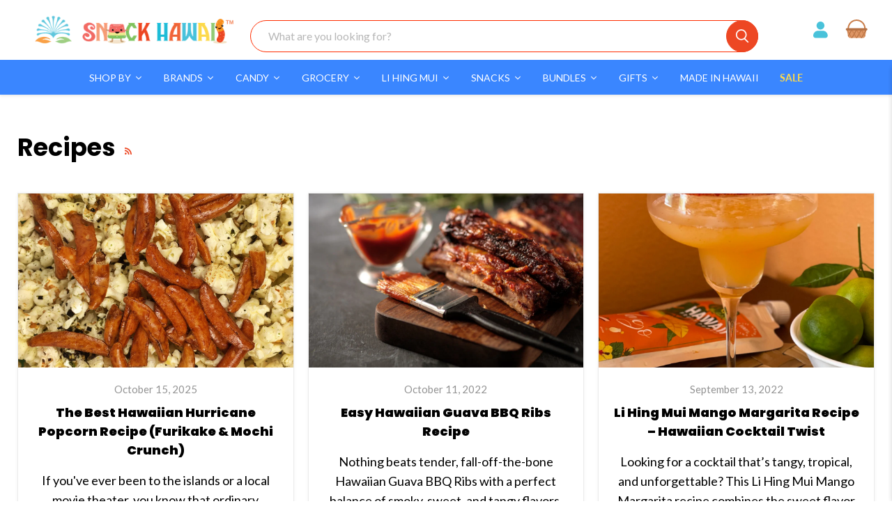

--- FILE ---
content_type: text/html; charset=utf-8
request_url: https://www.snackhawaii.com/blogs/recipes/tagged/food
body_size: 72174
content:
<!doctype html>
<html class="no-js no-touch" lang="en">
  <head>
  <script>
    window.Store = window.Store || {};
    window.Store.id = 9575960;
  </script>
    <meta charset="utf-8">
    <meta http-equiv="x-ua-compatible" content="IE=edge">

    <link rel="preconnect" href="https://cdn.shopify.com">
    <link rel="preconnect" href="https://fonts.shopifycdn.com">
    <link rel="preconnect" href="https://v.shopify.com">
    <link rel="preconnect" href="https://cdn.shopifycloud.com">
    

    <title>Discover Hawaiian Recipes: Snack Hawaii Blog</title>

    
      <meta name="description" content="Find delicious Hawaiian snack recipes on the Snack Hawaii blog. From traditional favorites to modern twists, our recipes make Hawaiian snacking easy and fun.">
    
      
    

    
  <link rel="shortcut icon" href="//www.snackhawaii.com/cdn/shop/files/FAVICONS_Favicon_256x256px_32x32_f2fad7e0-a6e6-4808-8968-ea89e99c6bbe_32x32.png?v=1705045135" type="image/png">


    
      <link rel="canonical" href="https://www.snackhawaii.com/blogs/recipes/tagged/food" />
    
<script>
      
  /** Disable gistToken attribute */
      
  if (typeof(GIST) == 'undefined') {
    window.GIST = GIST = {};
  }      

  window.GIST.disable_token = true;
      
</script>
    <meta name="viewport" content="width=device-width">

    
    















<meta property="og:site_name" content="Snack Hawaii">
<meta property="og:url" content="https://www.snackhawaii.com/blogs/recipes/tagged/food">
<meta property="og:title" content="Discover Hawaiian Recipes: Snack Hawaii Blog">
<meta property="og:type" content="website">
<meta property="og:description" content="Find delicious Hawaiian snack recipes on the Snack Hawaii blog. From traditional favorites to modern twists, our recipes make Hawaiian snacking easy and fun.">




    
    
    

    
    
    <meta
      property="og:image"
      content="https://www.snackhawaii.com/cdn/shop/files/snack_hawaii_logo_transp_450x80_c257037e-2225-4c46-9e32-66285db69547_450x80_1_1204x630.svg?v=1696937827"
    />
    <meta
      property="og:image:secure_url"
      content="https://www.snackhawaii.com/cdn/shop/files/snack_hawaii_logo_transp_450x80_c257037e-2225-4c46-9e32-66285db69547_450x80_1_1204x630.svg?v=1696937827"
    />
    <meta property="og:image:width" content="1204" />
    <meta property="og:image:height" content="630" />
    
    
    <meta property="og:image:alt" content="Social media image" />
  









  <meta name="twitter:site" content="@snackhawaii">








<meta name="twitter:title" content="Discover Hawaiian Recipes: Snack Hawaii Blog">
<meta name="twitter:description" content="Find delicious Hawaiian snack recipes on the Snack Hawaii blog. From traditional favorites to modern twists, our recipes make Hawaiian snacking easy and fun.">


    
    
    
      
      
      <meta name="twitter:card" content="summary_large_image">
    
    
    <meta
      property="twitter:image"
      content="https://www.snackhawaii.com/cdn/shop/files/snack_hawaii_logo_transp_450x80_c257037e-2225-4c46-9e32-66285db69547_450x80_1_1200x600_crop_center.svg?v=1696937827"
    />
    <meta property="twitter:image:width" content="1200" />
    <meta property="twitter:image:height" content="600" />
    
    
    <meta property="twitter:image:alt" content="Social media image" />
  
   


    <link rel="preload" href="//www.snackhawaii.com/cdn/fonts/lato/lato_n4.c3b93d431f0091c8be23185e15c9d1fee1e971c5.woff2" as="font" crossorigin="anonymous">
    <link rel="preload" as="style" href="//www.snackhawaii.com/cdn/shop/t/73/assets/theme.css?v=156245359393066333201759343168">

    <script>
  const boostSDAssetFileURL = "\/\/www.snackhawaii.com\/cdn\/shop\/t\/73\/assets\/boost_sd_assets_file_url.gif?71106";
  window.boostSDAssetFileURL = boostSDAssetFileURL;

  if (window.boostSDAppConfig) {
    window.boostSDAppConfig.generalSettings.custom_js_asset_url = "//www.snackhawaii.com/cdn/shop/t/73/assets/boost-sd-custom.js?v=3625935315111286651713629965";
    window.boostSDAppConfig.generalSettings.custom_css_asset_url = "//www.snackhawaii.com/cdn/shop/t/73/assets/boost-sd-custom.css?v=184382416175501976831713629233";
  }

  
</script>

    <script>window.performance && window.performance.mark && window.performance.mark('shopify.content_for_header.start');</script><meta name="google-site-verification" content="bSIqsEdXwPug0sR6WxiEctW3UgRwU42g_5gdSyS4vKc">
<meta name="facebook-domain-verification" content="fmq1ddqigrgw6y4q2zda89me916ffk">
<meta id="shopify-digital-wallet" name="shopify-digital-wallet" content="/9575960/digital_wallets/dialog">
<meta name="shopify-checkout-api-token" content="c151a6228abc826c5e17cf0aa34ea557">
<meta id="in-context-paypal-metadata" data-shop-id="9575960" data-venmo-supported="true" data-environment="production" data-locale="en_US" data-paypal-v4="true" data-currency="USD">
<link rel="alternate" type="application/atom+xml" title="Feed" href="/blogs/recipes/tagged/food.atom" />
<link rel="next" href="/blogs/recipes/tagged/food?page=2">
<script async="async" src="/checkouts/internal/preloads.js?locale=en-US"></script>
<link rel="preconnect" href="https://shop.app" crossorigin="anonymous">
<script async="async" src="https://shop.app/checkouts/internal/preloads.js?locale=en-US&shop_id=9575960" crossorigin="anonymous"></script>
<script id="apple-pay-shop-capabilities" type="application/json">{"shopId":9575960,"countryCode":"US","currencyCode":"USD","merchantCapabilities":["supports3DS"],"merchantId":"gid:\/\/shopify\/Shop\/9575960","merchantName":"Snack Hawaii","requiredBillingContactFields":["postalAddress","email","phone"],"requiredShippingContactFields":["postalAddress","email","phone"],"shippingType":"shipping","supportedNetworks":["visa","masterCard","amex","discover","elo","jcb"],"total":{"type":"pending","label":"Snack Hawaii","amount":"1.00"},"shopifyPaymentsEnabled":true,"supportsSubscriptions":true}</script>
<script id="shopify-features" type="application/json">{"accessToken":"c151a6228abc826c5e17cf0aa34ea557","betas":["rich-media-storefront-analytics"],"domain":"www.snackhawaii.com","predictiveSearch":true,"shopId":9575960,"locale":"en"}</script>
<script>var Shopify = Shopify || {};
Shopify.shop = "snack-hawaii.myshopify.com";
Shopify.locale = "en";
Shopify.currency = {"active":"USD","rate":"1.0"};
Shopify.country = "US";
Shopify.theme = {"name":"[Boost-232404] New Dev v1_final - 2024-04-02(PxU)","id":167467843897,"schema_name":"Empire","schema_version":"11.0.0","theme_store_id":null,"role":"main"};
Shopify.theme.handle = "null";
Shopify.theme.style = {"id":null,"handle":null};
Shopify.cdnHost = "www.snackhawaii.com/cdn";
Shopify.routes = Shopify.routes || {};
Shopify.routes.root = "/";</script>
<script type="module">!function(o){(o.Shopify=o.Shopify||{}).modules=!0}(window);</script>
<script>!function(o){function n(){var o=[];function n(){o.push(Array.prototype.slice.apply(arguments))}return n.q=o,n}var t=o.Shopify=o.Shopify||{};t.loadFeatures=n(),t.autoloadFeatures=n()}(window);</script>
<script>
  window.ShopifyPay = window.ShopifyPay || {};
  window.ShopifyPay.apiHost = "shop.app\/pay";
  window.ShopifyPay.redirectState = null;
</script>
<script id="shop-js-analytics" type="application/json">{"pageType":"blog"}</script>
<script defer="defer" async type="module" src="//www.snackhawaii.com/cdn/shopifycloud/shop-js/modules/v2/client.init-shop-cart-sync_Bc8-qrdt.en.esm.js"></script>
<script defer="defer" async type="module" src="//www.snackhawaii.com/cdn/shopifycloud/shop-js/modules/v2/chunk.common_CmNk3qlo.esm.js"></script>
<script type="module">
  await import("//www.snackhawaii.com/cdn/shopifycloud/shop-js/modules/v2/client.init-shop-cart-sync_Bc8-qrdt.en.esm.js");
await import("//www.snackhawaii.com/cdn/shopifycloud/shop-js/modules/v2/chunk.common_CmNk3qlo.esm.js");

  window.Shopify.SignInWithShop?.initShopCartSync?.({"fedCMEnabled":true,"windoidEnabled":true});

</script>
<script>
  window.Shopify = window.Shopify || {};
  if (!window.Shopify.featureAssets) window.Shopify.featureAssets = {};
  window.Shopify.featureAssets['shop-js'] = {"shop-cart-sync":["modules/v2/client.shop-cart-sync_DOpY4EW0.en.esm.js","modules/v2/chunk.common_CmNk3qlo.esm.js"],"shop-button":["modules/v2/client.shop-button_CI-s0xGZ.en.esm.js","modules/v2/chunk.common_CmNk3qlo.esm.js"],"init-fed-cm":["modules/v2/client.init-fed-cm_D2vsy40D.en.esm.js","modules/v2/chunk.common_CmNk3qlo.esm.js"],"init-windoid":["modules/v2/client.init-windoid_CXNAd0Cm.en.esm.js","modules/v2/chunk.common_CmNk3qlo.esm.js"],"shop-toast-manager":["modules/v2/client.shop-toast-manager_Cx0C6may.en.esm.js","modules/v2/chunk.common_CmNk3qlo.esm.js"],"shop-cash-offers":["modules/v2/client.shop-cash-offers_CL9Nay2h.en.esm.js","modules/v2/chunk.common_CmNk3qlo.esm.js","modules/v2/chunk.modal_CvhjeixQ.esm.js"],"avatar":["modules/v2/client.avatar_BTnouDA3.en.esm.js"],"init-shop-email-lookup-coordinator":["modules/v2/client.init-shop-email-lookup-coordinator_B9mmbKi4.en.esm.js","modules/v2/chunk.common_CmNk3qlo.esm.js"],"init-shop-cart-sync":["modules/v2/client.init-shop-cart-sync_Bc8-qrdt.en.esm.js","modules/v2/chunk.common_CmNk3qlo.esm.js"],"pay-button":["modules/v2/client.pay-button_Bhm3077V.en.esm.js","modules/v2/chunk.common_CmNk3qlo.esm.js"],"init-customer-accounts-sign-up":["modules/v2/client.init-customer-accounts-sign-up_C7zhr03q.en.esm.js","modules/v2/client.shop-login-button_BbMx65lK.en.esm.js","modules/v2/chunk.common_CmNk3qlo.esm.js","modules/v2/chunk.modal_CvhjeixQ.esm.js"],"init-shop-for-new-customer-accounts":["modules/v2/client.init-shop-for-new-customer-accounts_rLbLSDTe.en.esm.js","modules/v2/client.shop-login-button_BbMx65lK.en.esm.js","modules/v2/chunk.common_CmNk3qlo.esm.js","modules/v2/chunk.modal_CvhjeixQ.esm.js"],"checkout-modal":["modules/v2/client.checkout-modal_Fp9GouFF.en.esm.js","modules/v2/chunk.common_CmNk3qlo.esm.js","modules/v2/chunk.modal_CvhjeixQ.esm.js"],"init-customer-accounts":["modules/v2/client.init-customer-accounts_DkVf8Jdu.en.esm.js","modules/v2/client.shop-login-button_BbMx65lK.en.esm.js","modules/v2/chunk.common_CmNk3qlo.esm.js","modules/v2/chunk.modal_CvhjeixQ.esm.js"],"shop-login-button":["modules/v2/client.shop-login-button_BbMx65lK.en.esm.js","modules/v2/chunk.common_CmNk3qlo.esm.js","modules/v2/chunk.modal_CvhjeixQ.esm.js"],"shop-login":["modules/v2/client.shop-login_B9KWmZaW.en.esm.js","modules/v2/chunk.common_CmNk3qlo.esm.js","modules/v2/chunk.modal_CvhjeixQ.esm.js"],"shop-follow-button":["modules/v2/client.shop-follow-button_B-omSWeu.en.esm.js","modules/v2/chunk.common_CmNk3qlo.esm.js","modules/v2/chunk.modal_CvhjeixQ.esm.js"],"lead-capture":["modules/v2/client.lead-capture_DZQFWrYz.en.esm.js","modules/v2/chunk.common_CmNk3qlo.esm.js","modules/v2/chunk.modal_CvhjeixQ.esm.js"],"payment-terms":["modules/v2/client.payment-terms_Bl_bs7GP.en.esm.js","modules/v2/chunk.common_CmNk3qlo.esm.js","modules/v2/chunk.modal_CvhjeixQ.esm.js"]};
</script>
<script>(function() {
  var isLoaded = false;
  function asyncLoad() {
    if (isLoaded) return;
    isLoaded = true;
    var urls = ["https:\/\/load.csell.co\/assets\/js\/cross-sell.js?shop=snack-hawaii.myshopify.com","https:\/\/load.csell.co\/assets\/v2\/js\/core\/xsell.js?shop=snack-hawaii.myshopify.com","https:\/\/cdn-loyalty.yotpo.com\/loader\/GpWMwf9oBMBoAhER0bQ3_g.js?shop=snack-hawaii.myshopify.com","\/\/shopify.privy.com\/widget.js?shop=snack-hawaii.myshopify.com","https:\/\/media.getmason.io\/api\/modemagic\/loader600f1ef197241dd8853ad2a095acdf97.js?shop=snack-hawaii.myshopify.com","https:\/\/cdn.shopify.com\/s\/files\/1\/0957\/5960\/t\/44\/assets\/appstle-init.js?v=1678105919\u0026shop=snack-hawaii.myshopify.com","https:\/\/static.rechargecdn.com\/assets\/js\/widget.min.js?shop=snack-hawaii.myshopify.com","https:\/\/cdn.giftship.app\/build\/storefront\/giftship.js?shop=snack-hawaii.myshopify.com","https:\/\/customer-first-focus.b-cdn.net\/cffOrderifyLoader_min.js?shop=snack-hawaii.myshopify.com","https:\/\/customer-first-focus.b-cdn.net\/cffOrderifyLoader_min.js?shop=snack-hawaii.myshopify.com","https:\/\/assets.9gtb.com\/loader.js?g_cvt_id=7eb75a26-ccae-4359-b826-cb2b00f508dc\u0026shop=snack-hawaii.myshopify.com"];
    for (var i = 0; i < urls.length; i++) {
      var s = document.createElement('script');
      s.type = 'text/javascript';
      s.async = true;
      s.src = urls[i];
      var x = document.getElementsByTagName('script')[0];
      x.parentNode.insertBefore(s, x);
    }
  };
  if(window.attachEvent) {
    window.attachEvent('onload', asyncLoad);
  } else {
    window.addEventListener('load', asyncLoad, false);
  }
})();</script>
<script id="__st">var __st={"a":9575960,"offset":-36000,"reqid":"5254c364-39c3-4a6c-a81c-724b546d70c7-1762298446","pageurl":"www.snackhawaii.com\/blogs\/recipes\/tagged\/food","s":"blogs-51008003","u":"a301e1e07a58","p":"blog","rtyp":"blog","rid":51008003};</script>
<script>window.ShopifyPaypalV4VisibilityTracking = true;</script>
<script id="captcha-bootstrap">!function(){'use strict';const t='contact',e='account',n='new_comment',o=[[t,t],['blogs',n],['comments',n],[t,'customer']],c=[[e,'customer_login'],[e,'guest_login'],[e,'recover_customer_password'],[e,'create_customer']],r=t=>t.map((([t,e])=>`form[action*='/${t}']:not([data-nocaptcha='true']) input[name='form_type'][value='${e}']`)).join(','),a=t=>()=>t?[...document.querySelectorAll(t)].map((t=>t.form)):[];function s(){const t=[...o],e=r(t);return a(e)}const i='password',u='form_key',d=['recaptcha-v3-token','g-recaptcha-response','h-captcha-response',i],f=()=>{try{return window.sessionStorage}catch{return}},m='__shopify_v',_=t=>t.elements[u];function p(t,e,n=!1){try{const o=window.sessionStorage,c=JSON.parse(o.getItem(e)),{data:r}=function(t){const{data:e,action:n}=t;return t[m]||n?{data:e,action:n}:{data:t,action:n}}(c);for(const[e,n]of Object.entries(r))t.elements[e]&&(t.elements[e].value=n);n&&o.removeItem(e)}catch(o){console.error('form repopulation failed',{error:o})}}const l='form_type',E='cptcha';function T(t){t.dataset[E]=!0}const w=window,h=w.document,L='Shopify',v='ce_forms',y='captcha';let A=!1;((t,e)=>{const n=(g='f06e6c50-85a8-45c8-87d0-21a2b65856fe',I='https://cdn.shopify.com/shopifycloud/storefront-forms-hcaptcha/ce_storefront_forms_captcha_hcaptcha.v1.5.2.iife.js',D={infoText:'Protected by hCaptcha',privacyText:'Privacy',termsText:'Terms'},(t,e,n)=>{const o=w[L][v],c=o.bindForm;if(c)return c(t,g,e,D).then(n);var r;o.q.push([[t,g,e,D],n]),r=I,A||(h.body.append(Object.assign(h.createElement('script'),{id:'captcha-provider',async:!0,src:r})),A=!0)});var g,I,D;w[L]=w[L]||{},w[L][v]=w[L][v]||{},w[L][v].q=[],w[L][y]=w[L][y]||{},w[L][y].protect=function(t,e){n(t,void 0,e),T(t)},Object.freeze(w[L][y]),function(t,e,n,w,h,L){const[v,y,A,g]=function(t,e,n){const i=e?o:[],u=t?c:[],d=[...i,...u],f=r(d),m=r(i),_=r(d.filter((([t,e])=>n.includes(e))));return[a(f),a(m),a(_),s()]}(w,h,L),I=t=>{const e=t.target;return e instanceof HTMLFormElement?e:e&&e.form},D=t=>v().includes(t);t.addEventListener('submit',(t=>{const e=I(t);if(!e)return;const n=D(e)&&!e.dataset.hcaptchaBound&&!e.dataset.recaptchaBound,o=_(e),c=g().includes(e)&&(!o||!o.value);(n||c)&&t.preventDefault(),c&&!n&&(function(t){try{if(!f())return;!function(t){const e=f();if(!e)return;const n=_(t);if(!n)return;const o=n.value;o&&e.removeItem(o)}(t);const e=Array.from(Array(32),(()=>Math.random().toString(36)[2])).join('');!function(t,e){_(t)||t.append(Object.assign(document.createElement('input'),{type:'hidden',name:u})),t.elements[u].value=e}(t,e),function(t,e){const n=f();if(!n)return;const o=[...t.querySelectorAll(`input[type='${i}']`)].map((({name:t})=>t)),c=[...d,...o],r={};for(const[a,s]of new FormData(t).entries())c.includes(a)||(r[a]=s);n.setItem(e,JSON.stringify({[m]:1,action:t.action,data:r}))}(t,e)}catch(e){console.error('failed to persist form',e)}}(e),e.submit())}));const S=(t,e)=>{t&&!t.dataset[E]&&(n(t,e.some((e=>e===t))),T(t))};for(const o of['focusin','change'])t.addEventListener(o,(t=>{const e=I(t);D(e)&&S(e,y())}));const B=e.get('form_key'),M=e.get(l),P=B&&M;t.addEventListener('DOMContentLoaded',(()=>{const t=y();if(P)for(const e of t)e.elements[l].value===M&&p(e,B);[...new Set([...A(),...v().filter((t=>'true'===t.dataset.shopifyCaptcha))])].forEach((e=>S(e,t)))}))}(h,new URLSearchParams(w.location.search),n,t,e,['guest_login'])})(!1,!0)}();</script>
<script integrity="sha256-52AcMU7V7pcBOXWImdc/TAGTFKeNjmkeM1Pvks/DTgc=" data-source-attribution="shopify.loadfeatures" defer="defer" src="//www.snackhawaii.com/cdn/shopifycloud/storefront/assets/storefront/load_feature-81c60534.js" crossorigin="anonymous"></script>
<script crossorigin="anonymous" defer="defer" src="//www.snackhawaii.com/cdn/shopifycloud/storefront/assets/shopify_pay/storefront-65b4c6d7.js?v=20250812"></script>
<script data-source-attribution="shopify.dynamic_checkout.dynamic.init">var Shopify=Shopify||{};Shopify.PaymentButton=Shopify.PaymentButton||{isStorefrontPortableWallets:!0,init:function(){window.Shopify.PaymentButton.init=function(){};var t=document.createElement("script");t.src="https://www.snackhawaii.com/cdn/shopifycloud/portable-wallets/latest/portable-wallets.en.js",t.type="module",document.head.appendChild(t)}};
</script>
<script data-source-attribution="shopify.dynamic_checkout.buyer_consent">
  function portableWalletsHideBuyerConsent(e){var t=document.getElementById("shopify-buyer-consent"),n=document.getElementById("shopify-subscription-policy-button");t&&n&&(t.classList.add("hidden"),t.setAttribute("aria-hidden","true"),n.removeEventListener("click",e))}function portableWalletsShowBuyerConsent(e){var t=document.getElementById("shopify-buyer-consent"),n=document.getElementById("shopify-subscription-policy-button");t&&n&&(t.classList.remove("hidden"),t.removeAttribute("aria-hidden"),n.addEventListener("click",e))}window.Shopify?.PaymentButton&&(window.Shopify.PaymentButton.hideBuyerConsent=portableWalletsHideBuyerConsent,window.Shopify.PaymentButton.showBuyerConsent=portableWalletsShowBuyerConsent);
</script>
<script data-source-attribution="shopify.dynamic_checkout.cart.bootstrap">document.addEventListener("DOMContentLoaded",(function(){function t(){return document.querySelector("shopify-accelerated-checkout-cart, shopify-accelerated-checkout")}if(t())Shopify.PaymentButton.init();else{new MutationObserver((function(e,n){t()&&(Shopify.PaymentButton.init(),n.disconnect())})).observe(document.body,{childList:!0,subtree:!0})}}));
</script>
<script id='scb4127' type='text/javascript' async='' src='https://www.snackhawaii.com/cdn/shopifycloud/privacy-banner/storefront-banner.js'></script><link id="shopify-accelerated-checkout-styles" rel="stylesheet" media="screen" href="https://www.snackhawaii.com/cdn/shopifycloud/portable-wallets/latest/accelerated-checkout-backwards-compat.css" crossorigin="anonymous">
<style id="shopify-accelerated-checkout-cart">
        #shopify-buyer-consent {
  margin-top: 1em;
  display: inline-block;
  width: 100%;
}

#shopify-buyer-consent.hidden {
  display: none;
}

#shopify-subscription-policy-button {
  background: none;
  border: none;
  padding: 0;
  text-decoration: underline;
  font-size: inherit;
  cursor: pointer;
}

#shopify-subscription-policy-button::before {
  box-shadow: none;
}

      </style>

<script>window.performance && window.performance.mark && window.performance.mark('shopify.content_for_header.end');</script>

    <link href="//www.snackhawaii.com/cdn/shop/t/73/assets/theme.css?v=156245359393066333201759343168" rel="stylesheet" type="text/css" media="all" />

    

    
     <script>
      document.addEventListener('giftship.bundle-updated', function() {
        fetch(`${routes.cart_url}?section_id=main-cart-items`)
          .then((response) => response.text())
          .then((responseText) => {
            const html = new DOMParser().parseFromString(responseText, 'text/html');
            const sourceQty = html.querySelector('.cart-items');

            if (sourceQty && sourceQty.innerHTML) {
              document.querySelector('.cart-items').innerHTML = sourceQty.innerHTML;
            } else {
              location.reload();
            }
            
          })
          .catch(e => {
            console.error(e);
          });
      });
    </script>
    <script>
      window.Theme = window.Theme || {};
      window.Theme.version = '11.0.0';
      window.Theme.name = 'Empire';
      window.Theme.routes = {
        "root_url": "/",
        "account_url": "/account",
        "account_login_url": "https://www.snackhawaii.com/customer_authentication/redirect?locale=en&region_country=US",
        "account_logout_url": "/account/logout",
        "account_register_url": "https://shopify.com/9575960/account?locale=en",
        "account_addresses_url": "/account/addresses",
        "collections_url": "/collections",
        "all_products_collection_url": "/collections/all",
        "search_url": "/search",
        "predictive_search_url": "/search/suggest",
        "cart_url": "/cart",
        "cart_add_url": "/cart/add",
        "cart_change_url": "/cart/change",
        "cart_clear_url": "/cart/clear",
        "product_recommendations_url": "/recommendations/products",
      };
    </script>
    

<script type="text/javascript">
  document.addEventListener('DOMContentLoaded', function() {
    function setCookie(name, value, days) {
      var expires = "";
      if (days) {
        var date = new Date();
        date.setTime(date.getTime() + (days*24*60*60*1000));
        expires = "; expires=" + date.toUTCString();
      }
      document.cookie = name + "=" + (value || "")  + expires + "; path=/; domain=" + window.location.hostname + "; SameSite=None; Secure";
    }

    function updateKlaviyoCookie() {
      var cookieName = "_kla_id";
      var allCookies = document.cookie.split('; ');
      for (var i = 0; i < allCookies.length; i++) {
        var cookiePair = allCookies[i].split('=');
        if (cookiePair[0] === cookieName) {
          setCookie(cookieName, cookiePair[1], 365);
        }
      }
    }

    // Run the function to update the cookie attributes
    updateKlaviyoCookie();
  });
</script>
    
    <style>
.site-header--full-width .site-navigation ul.tmenu_nav li a.tmenu_item_link {
    padding-top: 0 !important;
}
      .docapp-promo-widget-variables .docapp-promo-offer-progress-bar-current {
    background-color: #3a86ff !important;
}
      .docapp-promo-widget-variables .docapp-promo-popup__header__body {
    align-items: center;
    background-color: #3a86ff !important;
    color: #fff;
    display: flex!important;
    font-size: 14px;
    justify-content: center;
    line-height: 24px;
    padding: 14px 32px;
    text-align: center;
}
      .docapp-promo-widget-variables .docapp-promo-popup__continue {
    background: transparent !important;
    padding: 12px 26px;
    text-transform: uppercase;
    border-radius: 50px !important;
    box-shadow: none !important;
    color: #ed4723 !important;
    border: 1px solid #ed4723 !important;
}
      .docapp-promo-widget-variables .docapp-promo-popup__continue:hover {
    background: #ed4723 !important;
    color: #fff;
    opacity: 1;
    display: block;
    position: relative;
    z-index: 1;
}
      .docapp-free-gift-progress .docapp-fg-progress-goal .docapp-fg-goal-text-content {
    margin-bottom: 9px !important;
}
      .docapp-free-gift-progress .docapp-fg-progress-label {
    color: #000000 !important;
    padding: 10px 0 7px !important;
}
      .docapp-promo-widget-variables .docapp-promo-popup__header__title {
    background-color: #079114 !important;
}
      .docapp-promo-widget-variables .docapp-promo-offers {
    overflow: auto !important;
}

      .template-search .boost-sd__button--show-on-hover {
    opacity: 1 !important;
}
      </style>

 <link href="//www.snackhawaii.com/cdn/shop/t/73/assets/custom.css?v=116596374304541049881752646743" rel="stylesheet" type="text/css" media="all" />
    <link href="//www.snackhawaii.com/cdn/shop/t/73/assets/drawer.css?v=126132330051537984471713522058" rel="stylesheet" type="text/css" media="all" />
<script src="//www.snackhawaii.com/cdn/shop/t/73/assets/drawer.js?v=91083372461356693321713522058" type="text/javascript"></script>
 <script defer>

  /**
   * IMPORTANT!
   * Do not edit this file. Any changes made could be overwritten by Giftship at
   * any time. If you need assistance, please reach out to us at support@gist-apps.com.
   *
   * The below code is critical to the functionality of Giftship's multiple shipping
   * address and bundle features. It also greatly improves the load time of the
   * application.
   */

  if (typeof(GIST) == 'undefined') {
    window.GIST = GIST = {};
  }
  if (typeof(GIST.f) == 'undefined') {
    GIST.f = {};
  }

  GIST.f._isEmpty = function(obj){

    for(var prop in obj) {
      if(obj.hasOwnProperty(prop)) {
        return false;
      }
    }

    return JSON.stringify(obj) === JSON.stringify({});

  };

  GIST.bundles   = [];
  GIST.remove    = {};
  GIST.discounts = [];

  
  
  

  

  
  GIST._bundleCart = false;
  

  

  
  if (GIST.remove && !GIST.f._isEmpty(GIST.remove) ) {

    GIST.xhr = new XMLHttpRequest();
    GIST.xhr.open('POST', Shopify.routes.root + 'cart/update.js');
    GIST.xhr.setRequestHeader('Content-Type', 'application/json');
    GIST.xhr.onload = function() {
      if (GIST.xhr.status === 200 && window.performance) {
         var navEntries = window.performance.getEntriesByType('navigation');
         if (navEntries.length > 0 && navEntries[0].type === 'back_forward') {
            location.reload();
         } else if (window.performance.navigation && window.performance.navigation.type == window.performance.navigation.TYPE_BACK_FORWARD) {
            location.reload();
         }
       }
    };
    GIST.xhr.send(JSON.stringify({updates:GIST.remove}));

  }
  

</script>












  	 

    
   
  <!-- BEGIN app block: shopify://apps/yotpo-product-reviews/blocks/settings/eb7dfd7d-db44-4334-bc49-c893b51b36cf -->


<script type="text/javascript">
  (function e(){var e=document.createElement("script");
  e.type="text/javascript",e.async=true,
  e.src="//staticw2.yotpo.com/9RYhqo5gtsD1xkgV1BNOhpMIwyJ460K9JX0rIPQf/widget.js?lang=en";
  var t=document.getElementsByTagName("script")[0];
  t.parentNode.insertBefore(e,t)})();
</script>



  
<!-- END app block --><!-- BEGIN app block: shopify://apps/klaviyo-email-marketing-sms/blocks/klaviyo-onsite-embed/2632fe16-c075-4321-a88b-50b567f42507 -->












  <script async src="https://static.klaviyo.com/onsite/js/JNjNr2/klaviyo.js?company_id=JNjNr2"></script>
  <script>!function(){if(!window.klaviyo){window._klOnsite=window._klOnsite||[];try{window.klaviyo=new Proxy({},{get:function(n,i){return"push"===i?function(){var n;(n=window._klOnsite).push.apply(n,arguments)}:function(){for(var n=arguments.length,o=new Array(n),w=0;w<n;w++)o[w]=arguments[w];var t="function"==typeof o[o.length-1]?o.pop():void 0,e=new Promise((function(n){window._klOnsite.push([i].concat(o,[function(i){t&&t(i),n(i)}]))}));return e}}})}catch(n){window.klaviyo=window.klaviyo||[],window.klaviyo.push=function(){var n;(n=window._klOnsite).push.apply(n,arguments)}}}}();</script>

  




  <script>
    window.klaviyoReviewsProductDesignMode = false
  </script>







<!-- END app block --><!-- BEGIN app block: shopify://apps/yotpo-product-reviews/blocks/reviews_tab/eb7dfd7d-db44-4334-bc49-c893b51b36cf -->



<!-- END app block --><!-- BEGIN app block: shopify://apps/eg-auto-add-to-cart/blocks/app-embed/0f7d4f74-1e89-4820-aec4-6564d7e535d2 -->










  
    <script async type="text/javascript" src="https://cdn.506.io/eg/script.js?shop=snack-hawaii.myshopify.com&v=3"></script>
  


 
  <meta id="easygift-shop" itemid="c2hvcF8kXzE3NjIyOTg0NDc=" content='{&quot;isInstalled&quot;:true,&quot;installedOn&quot;:&quot;2024-06-10T19:56:01.981Z&quot;,&quot;appVersion&quot;:&quot;3.0&quot;,&quot;subscriptionName&quot;:&quot;Standard&quot;,&quot;cartAnalytics&quot;:true,&quot;freeTrialEndsOn&quot;:null,&quot;settings&quot;:{&quot;reminderBannerStyle&quot;:{&quot;position&quot;:{&quot;horizontal&quot;:&quot;right&quot;,&quot;vertical&quot;:&quot;bottom&quot;},&quot;closingMode&quot;:&quot;doNotAutoClose&quot;,&quot;cssStyles&quot;:&quot;&quot;,&quot;displayAfter&quot;:5,&quot;headerText&quot;:&quot;&quot;,&quot;imageUrl&quot;:null,&quot;primaryColor&quot;:&quot;#000000&quot;,&quot;reshowBannerAfter&quot;:&quot;everyNewSession&quot;,&quot;selfcloseAfter&quot;:5,&quot;showImage&quot;:false,&quot;subHeaderText&quot;:&quot;&quot;},&quot;addedItemIdentifier&quot;:&quot;_Gifted&quot;,&quot;ignoreOtherAppLineItems&quot;:null,&quot;customVariantsInfoLifetimeMins&quot;:1440,&quot;redirectPath&quot;:null,&quot;ignoreNonStandardCartRequests&quot;:false,&quot;bannerStyle&quot;:{&quot;position&quot;:{&quot;horizontal&quot;:&quot;right&quot;,&quot;vertical&quot;:&quot;bottom&quot;},&quot;cssStyles&quot;:null,&quot;primaryColor&quot;:&quot;#000000&quot;},&quot;themePresetId&quot;:null,&quot;notificationStyle&quot;:{&quot;position&quot;:{&quot;horizontal&quot;:null,&quot;vertical&quot;:null},&quot;cssStyles&quot;:null,&quot;duration&quot;:null,&quot;hasCustomizations&quot;:false,&quot;primaryColor&quot;:null},&quot;fetchCartData&quot;:true,&quot;useLocalStorage&quot;:{&quot;enabled&quot;:false,&quot;expiryMinutes&quot;:null},&quot;popupStyle&quot;:{&quot;addButtonText&quot;:null,&quot;cssStyles&quot;:null,&quot;dismissButtonText&quot;:null,&quot;hasCustomizations&quot;:false,&quot;imageUrl&quot;:null,&quot;outOfStockButtonText&quot;:null,&quot;primaryColor&quot;:null,&quot;secondaryColor&quot;:null,&quot;showProductLink&quot;:false,&quot;subscriptionLabel&quot;:&quot;Subscription Plan&quot;},&quot;refreshAfterBannerClick&quot;:false,&quot;disableReapplyRules&quot;:false,&quot;disableReloadOnFailedAddition&quot;:false,&quot;autoReloadCartPage&quot;:false,&quot;ajaxRedirectPath&quot;:null,&quot;allowSimultaneousRequests&quot;:false,&quot;applyRulesOnCheckout&quot;:true,&quot;enableCartCtrlOverrides&quot;:false,&quot;scriptSettings&quot;:{&quot;branding&quot;:{&quot;show&quot;:false,&quot;removalRequestSent&quot;:null},&quot;productPageRedirection&quot;:{&quot;enabled&quot;:false,&quot;products&quot;:[],&quot;redirectionURL&quot;:&quot;\/&quot;},&quot;debugging&quot;:{&quot;enabled&quot;:false,&quot;enabledOn&quot;:null,&quot;stringifyObj&quot;:false},&quot;removeEGPropertyFromSplitActionLineItems&quot;:false,&quot;fetchProductInfoFromSavedDomain&quot;:false,&quot;enableBuyNowInterceptions&quot;:false,&quot;removeProductsAddedFromExpiredRules&quot;:false,&quot;useFinalPrice&quot;:false,&quot;hideGiftedPropertyText&quot;:false,&quot;fetchCartDataBeforeRequest&quot;:false,&quot;customCSS&quot;:null,&quot;delayUpdates&quot;:2000,&quot;decodePayload&quot;:false,&quot;hideAlertsOnFrontend&quot;:false}},&quot;translations&quot;:null,&quot;defaultLocale&quot;:&quot;en&quot;,&quot;shopDomain&quot;:&quot;www.snackhawaii.com&quot;}'>


<script defer>
  (async function() {
    try {

      const blockVersion = "v3"
      if (blockVersion != "v3") {
        return 
      }

      let metaErrorFlag = false;
      if (metaErrorFlag) {
        return
      }

      // Parse metafields as JSON
      const metafields = {"easygift-rule-675b53ec3b3be9cbc7d52d46":{"schedule":{"enabled":true,"starts":"2025-03-04T10:30:00Z","ends":"2026-02-01T09:30:00Z"},"trigger":{"productTags":{"targets":[],"collectionInfo":null,"sellingPlan":null},"type":"cartValue","minCartValue":75,"hasUpperCartValue":false,"upperCartValue":null,"products":[],"collections":[],"condition":null,"conditionMin":null,"conditionMax":null,"collectionSellingPlanType":null},"action":{"notification":{"enabled":false,"headerText":null,"subHeaderText":null,"showImage":false,"imageUrl":""},"discount":{"issue":null,"discountType":null,"type":"app","id":"gid:\/\/shopify\/DiscountAutomaticNode\/1574015140153","title":"Free Li Hing Mui Gummy Candy Mini Sampler Orders $75+","createdByEasyGift":true,"easygiftAppDiscount":true,"value":100},"popupOptions":{"showVariantsSeparately":false,"headline":null,"subHeadline":null,"showItemsPrice":false,"popupDismissable":false,"imageUrl":null,"persistPopup":false,"rewardQuantity":1,"showDiscountedPrice":false,"hideOOSItems":false},"banner":{"enabled":false,"headerText":null,"subHeaderText":null,"showImage":false,"imageUrl":null,"displayAfter":"5","closingMode":"doNotAutoClose","selfcloseAfter":"5","reshowBannerAfter":"everyNewSession","redirectLink":null},"type":"addAutomatically","products":[{"name":"Li Hing Mui Gummy Candy Mini Sampler Variety Pack - Default Title","variantId":"49709303824697","variantGid":"gid:\/\/shopify\/ProductVariant\/49709303824697","productGid":"gid:\/\/shopify\/Product\/9583254405433","quantity":1,"handle":"li-hing-mui-gummy-candy-mini-sampler-variety-pack","price":"4.99","alerts":[]}],"limit":1,"preventProductRemoval":false,"addAvailableProducts":false},"targeting":{"link":{"destination":null,"data":null,"cookieLifetime":14},"additionalCriteria":{"geo":{"include":[],"exclude":[]},"type":null,"customerTags":[],"customerTagsExcluded":[],"customerId":[],"orderCount":null,"hasOrderCountMax":false,"orderCountMax":null,"totalSpent":null,"hasTotalSpentMax":false,"totalSpentMax":null},"type":"all"},"settings":{"worksInReverse":true,"runsOncePerSession":false,"preventAddedItemPurchase":false,"showReminderBanner":false},"_id":"675b53ec3b3be9cbc7d52d46","name":"Free Li Hing Mui Gummy Candy Mini Sampler with $75+","store":"66675a4d2cd0b2013a98ffb0","shop":"snack-hawaii","active":true,"createdAt":"2024-12-12T21:21:48.616Z","updatedAt":"2025-08-08T03:51:38.572Z","__v":0,"translations":null}};

      // Process metafields in JavaScript
      let savedRulesArray = [];
      for (const [key, value] of Object.entries(metafields)) {
        if (value) {
          for (const prop in value) {
            // avoiding Object.Keys for performance gain -- no need to make an array of keys.
            savedRulesArray.push(value);
            break;
          }
        }
      }

      const metaTag = document.createElement('meta');
      metaTag.id = 'easygift-rules'; 
      metaTag.content = JSON.stringify(savedRulesArray);
      metaTag.setAttribute('itemid', 'cnVsZXNfJF8xNzYyMjk4NDQ3');
  
      document.head.appendChild(metaTag);
      } catch (err) {
        
      }
  })();
</script>


  <script type="text/javascript" defer>

    (function () {
      try {
        window.EG_INFO = window.EG_INFO || {};
        var shopInfo = {"isInstalled":true,"installedOn":"2024-06-10T19:56:01.981Z","appVersion":"3.0","subscriptionName":"Standard","cartAnalytics":true,"freeTrialEndsOn":null,"settings":{"reminderBannerStyle":{"position":{"horizontal":"right","vertical":"bottom"},"closingMode":"doNotAutoClose","cssStyles":"","displayAfter":5,"headerText":"","imageUrl":null,"primaryColor":"#000000","reshowBannerAfter":"everyNewSession","selfcloseAfter":5,"showImage":false,"subHeaderText":""},"addedItemIdentifier":"_Gifted","ignoreOtherAppLineItems":null,"customVariantsInfoLifetimeMins":1440,"redirectPath":null,"ignoreNonStandardCartRequests":false,"bannerStyle":{"position":{"horizontal":"right","vertical":"bottom"},"cssStyles":null,"primaryColor":"#000000"},"themePresetId":null,"notificationStyle":{"position":{"horizontal":null,"vertical":null},"cssStyles":null,"duration":null,"hasCustomizations":false,"primaryColor":null},"fetchCartData":true,"useLocalStorage":{"enabled":false,"expiryMinutes":null},"popupStyle":{"addButtonText":null,"cssStyles":null,"dismissButtonText":null,"hasCustomizations":false,"imageUrl":null,"outOfStockButtonText":null,"primaryColor":null,"secondaryColor":null,"showProductLink":false,"subscriptionLabel":"Subscription Plan"},"refreshAfterBannerClick":false,"disableReapplyRules":false,"disableReloadOnFailedAddition":false,"autoReloadCartPage":false,"ajaxRedirectPath":null,"allowSimultaneousRequests":false,"applyRulesOnCheckout":true,"enableCartCtrlOverrides":false,"scriptSettings":{"branding":{"show":false,"removalRequestSent":null},"productPageRedirection":{"enabled":false,"products":[],"redirectionURL":"\/"},"debugging":{"enabled":false,"enabledOn":null,"stringifyObj":false},"removeEGPropertyFromSplitActionLineItems":false,"fetchProductInfoFromSavedDomain":false,"enableBuyNowInterceptions":false,"removeProductsAddedFromExpiredRules":false,"useFinalPrice":false,"hideGiftedPropertyText":false,"fetchCartDataBeforeRequest":false,"customCSS":null,"delayUpdates":2000,"decodePayload":false,"hideAlertsOnFrontend":false}},"translations":null,"defaultLocale":"en","shopDomain":"www.snackhawaii.com"};
        var productRedirectionEnabled = shopInfo.settings.scriptSettings.productPageRedirection.enabled;
        if (["Unlimited", "Enterprise"].includes(shopInfo.subscriptionName) && productRedirectionEnabled) {
          console.log("EG App Embed: Product page redirection is enabled");
          var products = shopInfo.settings.scriptSettings.productPageRedirection.products;
          if (products.length > 0) {
            var productIds = products.map(function(prod) {
              var productGid = prod.id;
              var productIdNumber = parseInt(productGid.split('/').pop());
              return productIdNumber;
            });
            var productInfo = null;
            var isProductInList = productIds.includes(productInfo.id);
            if (isProductInList) {
              console.log("EG App Embed: Current product is found in productRedirection products");
              var redirectionURL = shopInfo.settings.scriptSettings.productPageRedirection.redirectionURL;
              if (redirectionURL) {
                console.log("EG App Embed: Redirected to ", redirectionURL);
                window.location = redirectionURL;
              }
            }
          }
        }

        
      } catch(err) {
      return
    }})()
  </script>


<!-- END app block --><script src="https://cdn.shopify.com/extensions/019a48a5-8add-7586-9be3-974b7a431e18/avada-upsell-118/assets/avada-free-gift.js" type="text/javascript" defer="defer"></script>
<link href="https://monorail-edge.shopifysvc.com" rel="dns-prefetch">
<script>(function(){if ("sendBeacon" in navigator && "performance" in window) {try {var session_token_from_headers = performance.getEntriesByType('navigation')[0].serverTiming.find(x => x.name == '_s').description;} catch {var session_token_from_headers = undefined;}var session_cookie_matches = document.cookie.match(/_shopify_s=([^;]*)/);var session_token_from_cookie = session_cookie_matches && session_cookie_matches.length === 2 ? session_cookie_matches[1] : "";var session_token = session_token_from_headers || session_token_from_cookie || "";function handle_abandonment_event(e) {var entries = performance.getEntries().filter(function(entry) {return /monorail-edge.shopifysvc.com/.test(entry.name);});if (!window.abandonment_tracked && entries.length === 0) {window.abandonment_tracked = true;var currentMs = Date.now();var navigation_start = performance.timing.navigationStart;var payload = {shop_id: 9575960,url: window.location.href,navigation_start,duration: currentMs - navigation_start,session_token,page_type: "blog"};window.navigator.sendBeacon("https://monorail-edge.shopifysvc.com/v1/produce", JSON.stringify({schema_id: "online_store_buyer_site_abandonment/1.1",payload: payload,metadata: {event_created_at_ms: currentMs,event_sent_at_ms: currentMs}}));}}window.addEventListener('pagehide', handle_abandonment_event);}}());</script>
<script id="web-pixels-manager-setup">(function e(e,d,r,n,o){if(void 0===o&&(o={}),!Boolean(null===(a=null===(i=window.Shopify)||void 0===i?void 0:i.analytics)||void 0===a?void 0:a.replayQueue)){var i,a;window.Shopify=window.Shopify||{};var t=window.Shopify;t.analytics=t.analytics||{};var s=t.analytics;s.replayQueue=[],s.publish=function(e,d,r){return s.replayQueue.push([e,d,r]),!0};try{self.performance.mark("wpm:start")}catch(e){}var l=function(){var e={modern:/Edge?\/(1{2}[4-9]|1[2-9]\d|[2-9]\d{2}|\d{4,})\.\d+(\.\d+|)|Firefox\/(1{2}[4-9]|1[2-9]\d|[2-9]\d{2}|\d{4,})\.\d+(\.\d+|)|Chrom(ium|e)\/(9{2}|\d{3,})\.\d+(\.\d+|)|(Maci|X1{2}).+ Version\/(15\.\d+|(1[6-9]|[2-9]\d|\d{3,})\.\d+)([,.]\d+|)( \(\w+\)|)( Mobile\/\w+|) Safari\/|Chrome.+OPR\/(9{2}|\d{3,})\.\d+\.\d+|(CPU[ +]OS|iPhone[ +]OS|CPU[ +]iPhone|CPU IPhone OS|CPU iPad OS)[ +]+(15[._]\d+|(1[6-9]|[2-9]\d|\d{3,})[._]\d+)([._]\d+|)|Android:?[ /-](13[3-9]|1[4-9]\d|[2-9]\d{2}|\d{4,})(\.\d+|)(\.\d+|)|Android.+Firefox\/(13[5-9]|1[4-9]\d|[2-9]\d{2}|\d{4,})\.\d+(\.\d+|)|Android.+Chrom(ium|e)\/(13[3-9]|1[4-9]\d|[2-9]\d{2}|\d{4,})\.\d+(\.\d+|)|SamsungBrowser\/([2-9]\d|\d{3,})\.\d+/,legacy:/Edge?\/(1[6-9]|[2-9]\d|\d{3,})\.\d+(\.\d+|)|Firefox\/(5[4-9]|[6-9]\d|\d{3,})\.\d+(\.\d+|)|Chrom(ium|e)\/(5[1-9]|[6-9]\d|\d{3,})\.\d+(\.\d+|)([\d.]+$|.*Safari\/(?![\d.]+ Edge\/[\d.]+$))|(Maci|X1{2}).+ Version\/(10\.\d+|(1[1-9]|[2-9]\d|\d{3,})\.\d+)([,.]\d+|)( \(\w+\)|)( Mobile\/\w+|) Safari\/|Chrome.+OPR\/(3[89]|[4-9]\d|\d{3,})\.\d+\.\d+|(CPU[ +]OS|iPhone[ +]OS|CPU[ +]iPhone|CPU IPhone OS|CPU iPad OS)[ +]+(10[._]\d+|(1[1-9]|[2-9]\d|\d{3,})[._]\d+)([._]\d+|)|Android:?[ /-](13[3-9]|1[4-9]\d|[2-9]\d{2}|\d{4,})(\.\d+|)(\.\d+|)|Mobile Safari.+OPR\/([89]\d|\d{3,})\.\d+\.\d+|Android.+Firefox\/(13[5-9]|1[4-9]\d|[2-9]\d{2}|\d{4,})\.\d+(\.\d+|)|Android.+Chrom(ium|e)\/(13[3-9]|1[4-9]\d|[2-9]\d{2}|\d{4,})\.\d+(\.\d+|)|Android.+(UC? ?Browser|UCWEB|U3)[ /]?(15\.([5-9]|\d{2,})|(1[6-9]|[2-9]\d|\d{3,})\.\d+)\.\d+|SamsungBrowser\/(5\.\d+|([6-9]|\d{2,})\.\d+)|Android.+MQ{2}Browser\/(14(\.(9|\d{2,})|)|(1[5-9]|[2-9]\d|\d{3,})(\.\d+|))(\.\d+|)|K[Aa][Ii]OS\/(3\.\d+|([4-9]|\d{2,})\.\d+)(\.\d+|)/},d=e.modern,r=e.legacy,n=navigator.userAgent;return n.match(d)?"modern":n.match(r)?"legacy":"unknown"}(),u="modern"===l?"modern":"legacy",c=(null!=n?n:{modern:"",legacy:""})[u],f=function(e){return[e.baseUrl,"/wpm","/b",e.hashVersion,"modern"===e.buildTarget?"m":"l",".js"].join("")}({baseUrl:d,hashVersion:r,buildTarget:u}),m=function(e){var d=e.version,r=e.bundleTarget,n=e.surface,o=e.pageUrl,i=e.monorailEndpoint;return{emit:function(e){var a=e.status,t=e.errorMsg,s=(new Date).getTime(),l=JSON.stringify({metadata:{event_sent_at_ms:s},events:[{schema_id:"web_pixels_manager_load/3.1",payload:{version:d,bundle_target:r,page_url:o,status:a,surface:n,error_msg:t},metadata:{event_created_at_ms:s}}]});if(!i)return console&&console.warn&&console.warn("[Web Pixels Manager] No Monorail endpoint provided, skipping logging."),!1;try{return self.navigator.sendBeacon.bind(self.navigator)(i,l)}catch(e){}var u=new XMLHttpRequest;try{return u.open("POST",i,!0),u.setRequestHeader("Content-Type","text/plain"),u.send(l),!0}catch(e){return console&&console.warn&&console.warn("[Web Pixels Manager] Got an unhandled error while logging to Monorail."),!1}}}}({version:r,bundleTarget:l,surface:e.surface,pageUrl:self.location.href,monorailEndpoint:e.monorailEndpoint});try{o.browserTarget=l,function(e){var d=e.src,r=e.async,n=void 0===r||r,o=e.onload,i=e.onerror,a=e.sri,t=e.scriptDataAttributes,s=void 0===t?{}:t,l=document.createElement("script"),u=document.querySelector("head"),c=document.querySelector("body");if(l.async=n,l.src=d,a&&(l.integrity=a,l.crossOrigin="anonymous"),s)for(var f in s)if(Object.prototype.hasOwnProperty.call(s,f))try{l.dataset[f]=s[f]}catch(e){}if(o&&l.addEventListener("load",o),i&&l.addEventListener("error",i),u)u.appendChild(l);else{if(!c)throw new Error("Did not find a head or body element to append the script");c.appendChild(l)}}({src:f,async:!0,onload:function(){if(!function(){var e,d;return Boolean(null===(d=null===(e=window.Shopify)||void 0===e?void 0:e.analytics)||void 0===d?void 0:d.initialized)}()){var d=window.webPixelsManager.init(e)||void 0;if(d){var r=window.Shopify.analytics;r.replayQueue.forEach((function(e){var r=e[0],n=e[1],o=e[2];d.publishCustomEvent(r,n,o)})),r.replayQueue=[],r.publish=d.publishCustomEvent,r.visitor=d.visitor,r.initialized=!0}}},onerror:function(){return m.emit({status:"failed",errorMsg:"".concat(f," has failed to load")})},sri:function(e){var d=/^sha384-[A-Za-z0-9+/=]+$/;return"string"==typeof e&&d.test(e)}(c)?c:"",scriptDataAttributes:o}),m.emit({status:"loading"})}catch(e){m.emit({status:"failed",errorMsg:(null==e?void 0:e.message)||"Unknown error"})}}})({shopId: 9575960,storefrontBaseUrl: "https://www.snackhawaii.com",extensionsBaseUrl: "https://extensions.shopifycdn.com/cdn/shopifycloud/web-pixels-manager",monorailEndpoint: "https://monorail-edge.shopifysvc.com/unstable/produce_batch",surface: "storefront-renderer",enabledBetaFlags: ["2dca8a86"],webPixelsConfigList: [{"id":"1905131833","configuration":"{\"accountID\":\"JNjNr2\",\"webPixelConfig\":\"eyJlbmFibGVBZGRlZFRvQ2FydEV2ZW50cyI6IHRydWV9\"}","eventPayloadVersion":"v1","runtimeContext":"STRICT","scriptVersion":"9a3e1117c25e3d7955a2b89bcfe1cdfd","type":"APP","apiClientId":123074,"privacyPurposes":["ANALYTICS","MARKETING"],"dataSharingAdjustments":{"protectedCustomerApprovalScopes":["read_customer_address","read_customer_email","read_customer_name","read_customer_personal_data","read_customer_phone"]}},{"id":"841548089","configuration":"{\"config\":\"{\\\"pixel_id\\\":\\\"G-T2ZYB1RCBF\\\",\\\"target_country\\\":\\\"US\\\",\\\"gtag_events\\\":[{\\\"type\\\":\\\"begin_checkout\\\",\\\"action_label\\\":[\\\"G-T2ZYB1RCBF\\\",\\\"AW-938211967\\\/jYblCNC2waIZEP_0r78D\\\"]},{\\\"type\\\":\\\"search\\\",\\\"action_label\\\":[\\\"G-T2ZYB1RCBF\\\",\\\"AW-938211967\\\/z0atCKy2waIZEP_0r78D\\\"]},{\\\"type\\\":\\\"view_item\\\",\\\"action_label\\\":[\\\"G-T2ZYB1RCBF\\\",\\\"AW-938211967\\\/mbBzCKm2waIZEP_0r78D\\\",\\\"MC-3YK1NXP02X\\\"]},{\\\"type\\\":\\\"purchase\\\",\\\"action_label\\\":[\\\"G-T2ZYB1RCBF\\\",\\\"AW-938211967\\\/0ncxCKu1waIZEP_0r78D\\\",\\\"MC-3YK1NXP02X\\\"]},{\\\"type\\\":\\\"page_view\\\",\\\"action_label\\\":[\\\"G-T2ZYB1RCBF\\\",\\\"AW-938211967\\\/tnG3CK61waIZEP_0r78D\\\",\\\"MC-3YK1NXP02X\\\"]},{\\\"type\\\":\\\"add_payment_info\\\",\\\"action_label\\\":[\\\"G-T2ZYB1RCBF\\\",\\\"AW-938211967\\\/WU76CNO2waIZEP_0r78D\\\"]},{\\\"type\\\":\\\"add_to_cart\\\",\\\"action_label\\\":[\\\"G-T2ZYB1RCBF\\\",\\\"AW-938211967\\\/XYMdCM22waIZEP_0r78D\\\"]}],\\\"enable_monitoring_mode\\\":false}\"}","eventPayloadVersion":"v1","runtimeContext":"OPEN","scriptVersion":"b2a88bafab3e21179ed38636efcd8a93","type":"APP","apiClientId":1780363,"privacyPurposes":[],"dataSharingAdjustments":{"protectedCustomerApprovalScopes":["read_customer_address","read_customer_email","read_customer_name","read_customer_personal_data","read_customer_phone"]}},{"id":"695501113","configuration":"{\"pixelCode\":\"CPFLTVBC77UEREVSO0GG\"}","eventPayloadVersion":"v1","runtimeContext":"STRICT","scriptVersion":"22e92c2ad45662f435e4801458fb78cc","type":"APP","apiClientId":4383523,"privacyPurposes":["ANALYTICS","MARKETING","SALE_OF_DATA"],"dataSharingAdjustments":{"protectedCustomerApprovalScopes":["read_customer_address","read_customer_email","read_customer_name","read_customer_personal_data","read_customer_phone"]}},{"id":"384729401","configuration":"{\"pixel_id\":\"2035500263441525\",\"pixel_type\":\"facebook_pixel\",\"metaapp_system_user_token\":\"-\"}","eventPayloadVersion":"v1","runtimeContext":"OPEN","scriptVersion":"ca16bc87fe92b6042fbaa3acc2fbdaa6","type":"APP","apiClientId":2329312,"privacyPurposes":["ANALYTICS","MARKETING","SALE_OF_DATA"],"dataSharingAdjustments":{"protectedCustomerApprovalScopes":["read_customer_address","read_customer_email","read_customer_name","read_customer_personal_data","read_customer_phone"]}},{"id":"137560377","eventPayloadVersion":"1","runtimeContext":"LAX","scriptVersion":"3","type":"CUSTOM","privacyPurposes":["ANALYTICS","MARKETING","SALE_OF_DATA"],"name":"Google Ads"},{"id":"shopify-app-pixel","configuration":"{}","eventPayloadVersion":"v1","runtimeContext":"STRICT","scriptVersion":"0450","apiClientId":"shopify-pixel","type":"APP","privacyPurposes":["ANALYTICS","MARKETING"]},{"id":"shopify-custom-pixel","eventPayloadVersion":"v1","runtimeContext":"LAX","scriptVersion":"0450","apiClientId":"shopify-pixel","type":"CUSTOM","privacyPurposes":["ANALYTICS","MARKETING"]}],isMerchantRequest: false,initData: {"shop":{"name":"Snack Hawaii","paymentSettings":{"currencyCode":"USD"},"myshopifyDomain":"snack-hawaii.myshopify.com","countryCode":"US","storefrontUrl":"https:\/\/www.snackhawaii.com"},"customer":null,"cart":null,"checkout":null,"productVariants":[],"purchasingCompany":null},},"https://www.snackhawaii.com/cdn","5303c62bw494ab25dp0d72f2dcm48e21f5a",{"modern":"","legacy":""},{"shopId":"9575960","storefrontBaseUrl":"https:\/\/www.snackhawaii.com","extensionBaseUrl":"https:\/\/extensions.shopifycdn.com\/cdn\/shopifycloud\/web-pixels-manager","surface":"storefront-renderer","enabledBetaFlags":"[\"2dca8a86\"]","isMerchantRequest":"false","hashVersion":"5303c62bw494ab25dp0d72f2dcm48e21f5a","publish":"custom","events":"[[\"page_viewed\",{}]]"});</script><script>
  window.ShopifyAnalytics = window.ShopifyAnalytics || {};
  window.ShopifyAnalytics.meta = window.ShopifyAnalytics.meta || {};
  window.ShopifyAnalytics.meta.currency = 'USD';
  var meta = {"page":{"pageType":"blog","resourceType":"blog","resourceId":51008003}};
  for (var attr in meta) {
    window.ShopifyAnalytics.meta[attr] = meta[attr];
  }
</script>
<script class="analytics">
  (function () {
    var customDocumentWrite = function(content) {
      var jquery = null;

      if (window.jQuery) {
        jquery = window.jQuery;
      } else if (window.Checkout && window.Checkout.$) {
        jquery = window.Checkout.$;
      }

      if (jquery) {
        jquery('body').append(content);
      }
    };

    var hasLoggedConversion = function(token) {
      if (token) {
        return document.cookie.indexOf('loggedConversion=' + token) !== -1;
      }
      return false;
    }

    var setCookieIfConversion = function(token) {
      if (token) {
        var twoMonthsFromNow = new Date(Date.now());
        twoMonthsFromNow.setMonth(twoMonthsFromNow.getMonth() + 2);

        document.cookie = 'loggedConversion=' + token + '; expires=' + twoMonthsFromNow;
      }
    }

    var trekkie = window.ShopifyAnalytics.lib = window.trekkie = window.trekkie || [];
    if (trekkie.integrations) {
      return;
    }
    trekkie.methods = [
      'identify',
      'page',
      'ready',
      'track',
      'trackForm',
      'trackLink'
    ];
    trekkie.factory = function(method) {
      return function() {
        var args = Array.prototype.slice.call(arguments);
        args.unshift(method);
        trekkie.push(args);
        return trekkie;
      };
    };
    for (var i = 0; i < trekkie.methods.length; i++) {
      var key = trekkie.methods[i];
      trekkie[key] = trekkie.factory(key);
    }
    trekkie.load = function(config) {
      trekkie.config = config || {};
      trekkie.config.initialDocumentCookie = document.cookie;
      var first = document.getElementsByTagName('script')[0];
      var script = document.createElement('script');
      script.type = 'text/javascript';
      script.onerror = function(e) {
        var scriptFallback = document.createElement('script');
        scriptFallback.type = 'text/javascript';
        scriptFallback.onerror = function(error) {
                var Monorail = {
      produce: function produce(monorailDomain, schemaId, payload) {
        var currentMs = new Date().getTime();
        var event = {
          schema_id: schemaId,
          payload: payload,
          metadata: {
            event_created_at_ms: currentMs,
            event_sent_at_ms: currentMs
          }
        };
        return Monorail.sendRequest("https://" + monorailDomain + "/v1/produce", JSON.stringify(event));
      },
      sendRequest: function sendRequest(endpointUrl, payload) {
        // Try the sendBeacon API
        if (window && window.navigator && typeof window.navigator.sendBeacon === 'function' && typeof window.Blob === 'function' && !Monorail.isIos12()) {
          var blobData = new window.Blob([payload], {
            type: 'text/plain'
          });

          if (window.navigator.sendBeacon(endpointUrl, blobData)) {
            return true;
          } // sendBeacon was not successful

        } // XHR beacon

        var xhr = new XMLHttpRequest();

        try {
          xhr.open('POST', endpointUrl);
          xhr.setRequestHeader('Content-Type', 'text/plain');
          xhr.send(payload);
        } catch (e) {
          console.log(e);
        }

        return false;
      },
      isIos12: function isIos12() {
        return window.navigator.userAgent.lastIndexOf('iPhone; CPU iPhone OS 12_') !== -1 || window.navigator.userAgent.lastIndexOf('iPad; CPU OS 12_') !== -1;
      }
    };
    Monorail.produce('monorail-edge.shopifysvc.com',
      'trekkie_storefront_load_errors/1.1',
      {shop_id: 9575960,
      theme_id: 167467843897,
      app_name: "storefront",
      context_url: window.location.href,
      source_url: "//www.snackhawaii.com/cdn/s/trekkie.storefront.5ad93876886aa0a32f5bade9f25632a26c6f183a.min.js"});

        };
        scriptFallback.async = true;
        scriptFallback.src = '//www.snackhawaii.com/cdn/s/trekkie.storefront.5ad93876886aa0a32f5bade9f25632a26c6f183a.min.js';
        first.parentNode.insertBefore(scriptFallback, first);
      };
      script.async = true;
      script.src = '//www.snackhawaii.com/cdn/s/trekkie.storefront.5ad93876886aa0a32f5bade9f25632a26c6f183a.min.js';
      first.parentNode.insertBefore(script, first);
    };
    trekkie.load(
      {"Trekkie":{"appName":"storefront","development":false,"defaultAttributes":{"shopId":9575960,"isMerchantRequest":null,"themeId":167467843897,"themeCityHash":"13520852177373501475","contentLanguage":"en","currency":"USD","eventMetadataId":"a3406fd2-ad3f-4bfc-8e57-a1839c8087e8"},"isServerSideCookieWritingEnabled":true,"monorailRegion":"shop_domain","enabledBetaFlags":["f0df213a"]},"Session Attribution":{},"S2S":{"facebookCapiEnabled":true,"source":"trekkie-storefront-renderer","apiClientId":580111}}
    );

    var loaded = false;
    trekkie.ready(function() {
      if (loaded) return;
      loaded = true;

      window.ShopifyAnalytics.lib = window.trekkie;

      var originalDocumentWrite = document.write;
      document.write = customDocumentWrite;
      try { window.ShopifyAnalytics.merchantGoogleAnalytics.call(this); } catch(error) {};
      document.write = originalDocumentWrite;

      window.ShopifyAnalytics.lib.page(null,{"pageType":"blog","resourceType":"blog","resourceId":51008003,"shopifyEmitted":true});

      var match = window.location.pathname.match(/checkouts\/(.+)\/(thank_you|post_purchase)/)
      var token = match? match[1]: undefined;
      if (!hasLoggedConversion(token)) {
        setCookieIfConversion(token);
        
      }
    });


        var eventsListenerScript = document.createElement('script');
        eventsListenerScript.async = true;
        eventsListenerScript.src = "//www.snackhawaii.com/cdn/shopifycloud/storefront/assets/shop_events_listener-3da45d37.js";
        document.getElementsByTagName('head')[0].appendChild(eventsListenerScript);

})();</script>
<script
  defer
  src="https://www.snackhawaii.com/cdn/shopifycloud/perf-kit/shopify-perf-kit-2.1.2.min.js"
  data-application="storefront-renderer"
  data-shop-id="9575960"
  data-render-region="gcp-us-central1"
  data-page-type="blog"
  data-theme-instance-id="167467843897"
  data-theme-name="Empire"
  data-theme-version="11.0.0"
  data-monorail-region="shop_domain"
  data-resource-timing-sampling-rate="10"
  data-shs="true"
  data-shs-beacon="true"
  data-shs-export-with-fetch="true"
  data-shs-logs-sample-rate="1"
></script>
</head>

  <body class=" blog template-blog collection-" data-instant-allow-query-string data-reduce-animations>
    <script>
      document.documentElement.className=document.documentElement.className.replace(/\bno-js\b/,'js');
      if(window.Shopify&&window.Shopify.designMode)document.documentElement.className+=' in-theme-editor';
      if(('ontouchstart' in window)||window.DocumentTouch&&document instanceof DocumentTouch)document.documentElement.className=document.documentElement.className.replace(/\bno-touch\b/,'has-touch');
    </script>

    
    <svg
      class="icon-star-reference"
      aria-hidden="true"
      focusable="false"
      role="presentation"
      xmlns="http://www.w3.org/2000/svg" width="20" height="20" viewBox="3 3 17 17" fill="none"
    >
      <symbol id="icon-star">
        <rect class="icon-star-background" width="20" height="20" fill="currentColor"/>
        <path d="M10 3L12.163 7.60778L17 8.35121L13.5 11.9359L14.326 17L10 14.6078L5.674 17L6.5 11.9359L3 8.35121L7.837 7.60778L10 3Z" stroke="currentColor" stroke-width="2" stroke-linecap="round" stroke-linejoin="round" fill="none"/>
      </symbol>
      <clipPath id="icon-star-clip">
        <path d="M10 3L12.163 7.60778L17 8.35121L13.5 11.9359L14.326 17L10 14.6078L5.674 17L6.5 11.9359L3 8.35121L7.837 7.60778L10 3Z" stroke="currentColor" stroke-width="2" stroke-linecap="round" stroke-linejoin="round"/>
      </clipPath>
    </svg>
    


    <a class="skip-to-main" href="#site-main">Skip to content</a>

    <!-- BEGIN sections: header-group -->
<div id="shopify-section-sections--22583183278393__header" class="shopify-section shopify-section-group-header-group site-header-wrapper">





<script
  type="application/json"
  data-section-id="sections--22583183278393__header"
  data-section-type="static-header"
  data-section-data>
  {
    "settings": {
      "sticky_header": true,
      "has_box_shadow": true,
      "live_search": {
        "enable": true,
        "money_format": "$ {{amount}}",
        "show_mobile_search_bar": false
      }
    }
  }
</script>





<style data-shopify>
  .site-logo {
    max-width: 250px;
  }

  .site-logo-image {
    max-height: 100px;
  }
</style>

<header
  class="site-header site-header-nav--open"
  role="banner"
  data-site-header
>
  <div
    class="
      site-header-main
      
        site-header--full-width
      
    "
    data-site-header-main
    data-site-header-sticky
    
      data-site-header-mobile-search-button
    
  >
    <button class="site-header-menu-toggle" data-menu-toggle>
      <div class="site-header-menu-toggle--button" tabindex="-1">
        <span class="toggle-icon--bar toggle-icon--bar-top"></span>
        <span class="toggle-icon--bar toggle-icon--bar-middle"></span>
        <span class="toggle-icon--bar toggle-icon--bar-bottom"></span>
        <span class="visually-hidden">Menu</span>
      </div>
    </button>

    
      

      
        <button
          class="site-header-mobile-search-button"
          data-mobile-search-button
        >
          
        <div class="site-header-mobile-search-button--button" tabindex="-1">
          <svg
  aria-hidden="true"
  focusable="false"
  role="presentation"
  xmlns="http://www.w3.org/2000/svg"
  width="23"
  height="24"
  fill="none"
  viewBox="0 0 23 24"
>
  <path d="M21 21L15.5 15.5" stroke="currentColor" stroke-width="2" stroke-linecap="round"/>
  <circle cx="10" cy="9" r="8" stroke="currentColor" stroke-width="2"/>
</svg>

          <span class="visually-hidden">Search</span>
        </div>
      
        </button>
      
    

    <div
      class="
        site-header-main-content
        
      "
    >
      <div class="site-header-logo">
        <a
          class="site-logo"
          href="/">
          
            
            

            

  
      <img
        
          src="//www.snackhawaii.com/cdn/shop/files/snack_hawaii_logo_e580de57-4acb-4bec-93c0-9432489fe5eb_380x57.png?v=1706723023"
        

        alt="Snack Hawaii"
        data-rimg="noscript"
       
        class="site-logo-image"
        style="
        object-fit:cover;object-position:50.0% 50.0%;
      
"
        
      >
   






          
        </a>
      </div>

      





<div class="live-search" data-live-search><form
    class="
      live-search-form
      form-fields-inline
      
    "
    action="/search"
    method="get"
    role="search"
    aria-label="Product"
    data-live-search-form
  >
    <div class="form-field no-label"><input
        class="form-field-input live-search-form-field"
        type="text"
        name="q"
        aria-label="Search"
        placeholder="What are you looking for?"
        
        autocomplete="off"
        data-live-search-input
      >
      <button
        class="live-search-takeover-cancel"
        type="button"
        data-live-search-takeover-cancel>
        Cancel
      </button>

      <button
        class="live-search-button"
        type="submit"
        aria-label="Search"
        data-live-search-submit
      >
        <span class="search-icon search-icon--inactive">
          <svg
  aria-hidden="true"
  focusable="false"
  role="presentation"
  xmlns="http://www.w3.org/2000/svg"
  width="23"
  height="24"
  fill="none"
  viewBox="0 0 23 24"
>
  <path d="M21 21L15.5 15.5" stroke="currentColor" stroke-width="2" stroke-linecap="round"/>
  <circle cx="10" cy="9" r="8" stroke="currentColor" stroke-width="2"/>
</svg>

        </span>
        <span class="search-icon search-icon--active">
          <svg
  aria-hidden="true"
  focusable="false"
  role="presentation"
  width="26"
  height="26"
  viewBox="0 0 26 26"
  xmlns="http://www.w3.org/2000/svg"
>
  <g fill-rule="nonzero" fill="currentColor">
    <path d="M13 26C5.82 26 0 20.18 0 13S5.82 0 13 0s13 5.82 13 13-5.82 13-13 13zm0-3.852a9.148 9.148 0 1 0 0-18.296 9.148 9.148 0 0 0 0 18.296z" opacity=".29"/><path d="M13 26c7.18 0 13-5.82 13-13a1.926 1.926 0 0 0-3.852 0A9.148 9.148 0 0 1 13 22.148 1.926 1.926 0 0 0 13 26z"/>
  </g>
</svg>
        </span>
      </button>
    </div>

    <div class="search-flydown" data-live-search-flydown>
      <div class="search-flydown--placeholder" data-live-search-placeholder>
        <div class="search-flydown--product-items">
          
            <a class="search-flydown--product search-flydown--product" href="#">
              
                <div class="search-flydown--product-image">
                  <svg class="placeholder--image placeholder--content-image" xmlns="http://www.w3.org/2000/svg" viewBox="0 0 525.5 525.5"><path d="M324.5 212.7H203c-1.6 0-2.8 1.3-2.8 2.8V308c0 1.6 1.3 2.8 2.8 2.8h121.6c1.6 0 2.8-1.3 2.8-2.8v-92.5c0-1.6-1.3-2.8-2.9-2.8zm1.1 95.3c0 .6-.5 1.1-1.1 1.1H203c-.6 0-1.1-.5-1.1-1.1v-92.5c0-.6.5-1.1 1.1-1.1h121.6c.6 0 1.1.5 1.1 1.1V308z"/><path d="M210.4 299.5H240v.1s.1 0 .2-.1h75.2v-76.2h-105v76.2zm1.8-7.2l20-20c1.6-1.6 3.8-2.5 6.1-2.5s4.5.9 6.1 2.5l1.5 1.5 16.8 16.8c-12.9 3.3-20.7 6.3-22.8 7.2h-27.7v-5.5zm101.5-10.1c-20.1 1.7-36.7 4.8-49.1 7.9l-16.9-16.9 26.3-26.3c1.6-1.6 3.8-2.5 6.1-2.5s4.5.9 6.1 2.5l27.5 27.5v7.8zm-68.9 15.5c9.7-3.5 33.9-10.9 68.9-13.8v13.8h-68.9zm68.9-72.7v46.8l-26.2-26.2c-1.9-1.9-4.5-3-7.3-3s-5.4 1.1-7.3 3l-26.3 26.3-.9-.9c-1.9-1.9-4.5-3-7.3-3s-5.4 1.1-7.3 3l-18.8 18.8V225h101.4z"/><path d="M232.8 254c4.6 0 8.3-3.7 8.3-8.3s-3.7-8.3-8.3-8.3-8.3 3.7-8.3 8.3 3.7 8.3 8.3 8.3zm0-14.9c3.6 0 6.6 2.9 6.6 6.6s-2.9 6.6-6.6 6.6-6.6-2.9-6.6-6.6 3-6.6 6.6-6.6z"/></svg>
                </div>
              

              <div class="search-flydown--product-text">
                <span class="search-flydown--product-title placeholder--content-text"></span>
                <span class="search-flydown--product-price placeholder--content-text"></span>
              </div>
            </a>
          
            <a class="search-flydown--product search-flydown--product" href="#">
              
                <div class="search-flydown--product-image">
                  <svg class="placeholder--image placeholder--content-image" xmlns="http://www.w3.org/2000/svg" viewBox="0 0 525.5 525.5"><path d="M324.5 212.7H203c-1.6 0-2.8 1.3-2.8 2.8V308c0 1.6 1.3 2.8 2.8 2.8h121.6c1.6 0 2.8-1.3 2.8-2.8v-92.5c0-1.6-1.3-2.8-2.9-2.8zm1.1 95.3c0 .6-.5 1.1-1.1 1.1H203c-.6 0-1.1-.5-1.1-1.1v-92.5c0-.6.5-1.1 1.1-1.1h121.6c.6 0 1.1.5 1.1 1.1V308z"/><path d="M210.4 299.5H240v.1s.1 0 .2-.1h75.2v-76.2h-105v76.2zm1.8-7.2l20-20c1.6-1.6 3.8-2.5 6.1-2.5s4.5.9 6.1 2.5l1.5 1.5 16.8 16.8c-12.9 3.3-20.7 6.3-22.8 7.2h-27.7v-5.5zm101.5-10.1c-20.1 1.7-36.7 4.8-49.1 7.9l-16.9-16.9 26.3-26.3c1.6-1.6 3.8-2.5 6.1-2.5s4.5.9 6.1 2.5l27.5 27.5v7.8zm-68.9 15.5c9.7-3.5 33.9-10.9 68.9-13.8v13.8h-68.9zm68.9-72.7v46.8l-26.2-26.2c-1.9-1.9-4.5-3-7.3-3s-5.4 1.1-7.3 3l-26.3 26.3-.9-.9c-1.9-1.9-4.5-3-7.3-3s-5.4 1.1-7.3 3l-18.8 18.8V225h101.4z"/><path d="M232.8 254c4.6 0 8.3-3.7 8.3-8.3s-3.7-8.3-8.3-8.3-8.3 3.7-8.3 8.3 3.7 8.3 8.3 8.3zm0-14.9c3.6 0 6.6 2.9 6.6 6.6s-2.9 6.6-6.6 6.6-6.6-2.9-6.6-6.6 3-6.6 6.6-6.6z"/></svg>
                </div>
              

              <div class="search-flydown--product-text">
                <span class="search-flydown--product-title placeholder--content-text"></span>
                <span class="search-flydown--product-price placeholder--content-text"></span>
              </div>
            </a>
          
            <a class="search-flydown--product search-flydown--product" href="#">
              
                <div class="search-flydown--product-image">
                  <svg class="placeholder--image placeholder--content-image" xmlns="http://www.w3.org/2000/svg" viewBox="0 0 525.5 525.5"><path d="M324.5 212.7H203c-1.6 0-2.8 1.3-2.8 2.8V308c0 1.6 1.3 2.8 2.8 2.8h121.6c1.6 0 2.8-1.3 2.8-2.8v-92.5c0-1.6-1.3-2.8-2.9-2.8zm1.1 95.3c0 .6-.5 1.1-1.1 1.1H203c-.6 0-1.1-.5-1.1-1.1v-92.5c0-.6.5-1.1 1.1-1.1h121.6c.6 0 1.1.5 1.1 1.1V308z"/><path d="M210.4 299.5H240v.1s.1 0 .2-.1h75.2v-76.2h-105v76.2zm1.8-7.2l20-20c1.6-1.6 3.8-2.5 6.1-2.5s4.5.9 6.1 2.5l1.5 1.5 16.8 16.8c-12.9 3.3-20.7 6.3-22.8 7.2h-27.7v-5.5zm101.5-10.1c-20.1 1.7-36.7 4.8-49.1 7.9l-16.9-16.9 26.3-26.3c1.6-1.6 3.8-2.5 6.1-2.5s4.5.9 6.1 2.5l27.5 27.5v7.8zm-68.9 15.5c9.7-3.5 33.9-10.9 68.9-13.8v13.8h-68.9zm68.9-72.7v46.8l-26.2-26.2c-1.9-1.9-4.5-3-7.3-3s-5.4 1.1-7.3 3l-26.3 26.3-.9-.9c-1.9-1.9-4.5-3-7.3-3s-5.4 1.1-7.3 3l-18.8 18.8V225h101.4z"/><path d="M232.8 254c4.6 0 8.3-3.7 8.3-8.3s-3.7-8.3-8.3-8.3-8.3 3.7-8.3 8.3 3.7 8.3 8.3 8.3zm0-14.9c3.6 0 6.6 2.9 6.6 6.6s-2.9 6.6-6.6 6.6-6.6-2.9-6.6-6.6 3-6.6 6.6-6.6z"/></svg>
                </div>
              

              <div class="search-flydown--product-text">
                <span class="search-flydown--product-title placeholder--content-text"></span>
                <span class="search-flydown--product-price placeholder--content-text"></span>
              </div>
            </a>
          
        </div>
      </div>

      <div
        class="
          search-flydown--results
          
        "
        data-live-search-results
      ></div>

      
    </div>
  </form>
</div>


      
    </div>

  
  
    <div class="site-header-right">
      <ul class="site-header-actions" data-header-actions>
  
    
      <li class="site-header-actions__account-link">
        <a
          class="site-header_account-link-anchor"
          href="https://www.snackhawaii.com/customer_authentication/redirect?locale=en&region_country=US"
        >
          <span class="site-header__account-icon">
           <!-- 


    <svg class="icon-account "    aria-hidden="true"    focusable="false"    role="presentation"    xmlns="http://www.w3.org/2000/svg" viewBox="0 0 22 26" fill="none" xmlns="http://www.w3.org/2000/svg">      <path d="M11.3336 14.4447C14.7538 14.4447 17.5264 11.6417 17.5264 8.18392C17.5264 4.72616 14.7538 1.9231 11.3336 1.9231C7.91347 1.9231 5.14087 4.72616 5.14087 8.18392C5.14087 11.6417 7.91347 14.4447 11.3336 14.4447Z" stroke="currentColor" stroke-width="2" stroke-linecap="round" stroke-linejoin="round"/>      <path d="M20.9678 24.0769C19.5098 20.0278 15.7026 17.3329 11.4404 17.3329C7.17822 17.3329 3.37107 20.0278 1.91309 24.0769" stroke="currentColor" stroke-width="2" stroke-linecap="round" stroke-linejoin="round"/>    </svg>                                                                                                                  
 -->
           <svg width="24" height="27" viewBox="0 0 24 27" fill="none" xmlns="http://www.w3.org/2000/svg">
           <path d="M5.42143 6.43795C5.42143 2.88827 8.3097 0 11.8594 0C15.4091 0 18.2973 2.88827 18.2973 6.43795C18.2973 9.98763 15.4091 12.8759 11.8594 12.8759C8.3097 12.8759 5.42143 9.98763 5.42143 6.43795ZM15.9254 14.9089H7.7933C3.49682 14.9089 0 18.4058 0 22.7022C0 24.7583 1.67116 26.4295 3.72723 26.4295H19.9915C22.0476 26.4295 23.7188 24.7583 23.7188 22.7022C23.7188 18.4058 20.2219 14.9089 15.9254 14.9089Z" fill="#49C2DA"/>
           </svg>
          </span>
          
          <!--span class="site-header_account-link-text">
            Login
        </span-->
        </a>
      </li>
    
  
</ul>

     <a href="/cart" class="cart-page-link clickoutside" onclick="document.querySelector('html').classList.toggle('js-ajax-cart-open'); return false;">
              <span class=" cart-count header-bar__cart-count hidden-count">
                <span data-ajax-cart-bind="item_count">0</span>
              
            </span>
    
              <!--


            <svg width="25" height="24" viewBox="0 0 25 24" fill="currentColor" xmlns="http://www.w3.org/2000/svg">      <path fill-rule="evenodd" clip-rule="evenodd" d="M1 0C0.447715 0 0 0.447715 0 1C0 1.55228 0.447715 2 1 2H1.33877H1.33883C1.61048 2.00005 2.00378 2.23945 2.10939 2.81599L2.10937 2.816L2.11046 2.82171L5.01743 18.1859C5.12011 18.7286 5.64325 19.0852 6.18591 18.9826C6.21078 18.9779 6.23526 18.9723 6.25933 18.9658C6.28646 18.968 6.31389 18.9692 6.34159 18.9692H18.8179H18.8181C19.0302 18.9691 19.2141 18.9765 19.4075 18.9842L19.4077 18.9842C19.5113 18.9884 19.6175 18.9926 19.7323 18.9959C20.0255 19.0043 20.3767 19.0061 20.7177 18.9406C21.08 18.871 21.4685 18.7189 21.8028 18.3961C22.1291 18.081 22.3266 17.6772 22.4479 17.2384C22.4569 17.2058 22.4642 17.1729 22.4699 17.1396L23.944 8.46865C24.2528 7.20993 23.2684 5.99987 21.9896 6H21.9894H4.74727L4.07666 2.45562L4.07608 2.4525C3.83133 1.12381 2.76159 8.49962e-05 1.33889 0H1.33883H1ZM5.12568 8L6.8227 16.9692H18.8178H18.8179C19.0686 16.9691 19.3257 16.9793 19.5406 16.9877L19.5413 16.9877C19.633 16.9913 19.7171 16.9947 19.7896 16.9967C20.0684 17.0047 20.2307 16.9976 20.3403 16.9766C20.3841 16.9681 20.4059 16.96 20.4151 16.9556C20.4247 16.9443 20.4639 16.8918 20.5077 16.7487L21.9794 8.09186C21.9842 8.06359 21.9902 8.03555 21.9974 8.0078C21.9941 8.00358 21.9908 8.00108 21.989 8H5.12568ZM20.416 16.9552C20.4195 16.9534 20.4208 16.9524 20.4205 16.9523C20.4204 16.9523 20.4199 16.9525 20.4191 16.953L20.416 16.9552ZM10.8666 22.4326C10.8666 23.2982 10.195 24 9.36658 24C8.53815 24 7.86658 23.2982 7.86658 22.4326C7.86658 21.567 8.53815 20.8653 9.36658 20.8653C10.195 20.8653 10.8666 21.567 10.8666 22.4326ZM18.0048 24C18.8332 24 19.5048 23.2982 19.5048 22.4326C19.5048 21.567 18.8332 20.8653 18.0048 20.8653C17.1763 20.8653 16.5048 21.567 16.5048 22.4326C16.5048 23.2982 17.1763 24 18.0048 24Z" fill="currentColor"/>    </svg>                                                                                                          
-->
<svg width="32" height="27" viewBox="0 0 32 27" fill="none" xmlns="http://www.w3.org/2000/svg">
<path fill-rule="evenodd" clip-rule="evenodd" d="M28.1953 14.0018C27.6323 14.0018 27.1783 13.5477 27.1783 13.0029C27.1783 6.95548 22.2568 2.03398 16.2094 2.03398C10.1801 2.03398 5.25859 6.95548 5.25859 13.0029C5.25859 13.5477 4.80457 14.0018 4.2416 14.0018C3.67862 14.0018 3.22461 13.5477 3.22461 13.0029C3.22461 5.82953 9.05414 0 16.2094 0C23.3828 0 29.1941 5.82953 29.1941 13.0029C29.1941 13.5477 28.7583 14.0018 28.1953 14.0018Z" fill="#C97E4B"/>
<path fill-rule="evenodd" clip-rule="evenodd" d="M25.3256 26.587H7.09246C5.45801 26.587 4.18677 25.3521 3.78724 23.3726L2.20728 15.4546C2.17096 15.3275 2.20728 15.1822 2.29808 15.0732C2.38888 14.9642 2.53417 14.8916 2.66129 14.8916H29.7568C29.9021 14.8916 30.0292 14.9642 30.12 15.0732C30.2108 15.1822 30.2471 15.3275 30.229 15.4546L28.649 23.3726C28.2495 25.3521 26.9782 26.587 25.3256 26.587Z" fill="#DD9666"/>
<path fill-rule="evenodd" clip-rule="evenodd" d="M4.27861 24.7709C4.06068 24.3532 3.89724 23.8811 3.78827 23.3726L3.75195 23.2273L8.56449 14.8916H9.96285L4.27861 24.7709Z" fill="#B57144"/>
<path fill-rule="evenodd" clip-rule="evenodd" d="M10.1079 26.587H8.69141L15.4471 14.8916H16.8455L10.1079 26.587Z" fill="#B57144"/>
<path fill-rule="evenodd" clip-rule="evenodd" d="M16.9902 26.587H15.5918L22.3293 14.8916H23.7459L16.9902 26.587Z" fill="#B57144"/>
<path fill-rule="evenodd" clip-rule="evenodd" d="M23.873 26.587H22.4746L29.2303 14.8916H29.757C29.9023 14.8916 30.0294 14.9642 30.1202 15.0732C30.211 15.1822 30.2473 15.3275 30.2291 15.4546L30.1747 15.6725L23.873 26.587Z" fill="#B57144"/>
<path fill-rule="evenodd" clip-rule="evenodd" d="M9.96182 26.587H8.56346L2.2436 15.6543L2.20728 15.4546C2.17096 15.3275 2.20728 15.1822 2.29808 15.0732C2.38888 14.9642 2.53417 14.8916 2.66129 14.8916H3.20611L9.96182 26.587Z" fill="#C97E4B"/>
<path fill-rule="evenodd" clip-rule="evenodd" d="M16.8435 26.5869H15.4452L8.68945 14.8916H10.0878L16.8435 26.5869Z" fill="#C97E4B"/>
<path fill-rule="evenodd" clip-rule="evenodd" d="M23.7263 26.5869H22.328L15.5723 14.8916H16.9706L23.7263 26.5869Z" fill="#C97E4B"/>
<path fill-rule="evenodd" clip-rule="evenodd" d="M22.457 14.8916H23.8736L28.6679 23.2273L28.6498 23.3726C28.5408 23.8811 28.3774 24.3532 28.1594 24.7709L22.457 14.8916Z" fill="#C97E4B"/>
<path fill-rule="evenodd" clip-rule="evenodd" d="M30.0117 15.836H2.42584C1.48149 15.836 0.71875 15.0732 0.71875 14.1289C0.71875 13.2027 1.48149 12.4399 2.42584 12.4399H30.0117C30.956 12.4399 31.7188 13.2027 31.7188 14.1289C31.7188 15.0732 30.956 15.836 30.0117 15.836Z" fill="#B57144"/>
</svg>
             
  
            </a>

  
     
    </div>
  </div>

  <div
    class="
      site-navigation-wrapper
      
        site-navigation--has-actions
      
      
        site-header--full-width
      
    "
    data-site-navigation
    id="site-header-nav"
  >
    <nav
      class="site-navigation"
      aria-label="Main"
    >
      




<ul
  class="navmenu navmenu-depth-1"
  data-navmenu
  aria-label="Main Menu"
>
  
    
    

    
    
    
    
<li
      class="navmenu-item              navmenu-basic__item                  navmenu-id-shop"
      
      
      
    >
      
        <a
      
        class="
          navmenu-link
          navmenu-link-depth-1
          
          
        "
        
          href="https://www.snackhawaii.com/collections/all"
        
      >
        SHOP
        
      
        </a>
      

      
      </details>
    </li>
  
    
    

    
    
    
    
<li
      class="navmenu-item              navmenu-basic__item                  navmenu-id-sale"
      
      
      
    >
      
        <a
      
        class="
          navmenu-link
          navmenu-link-depth-1
          
          
        "
        
          href="/collections/deals"
        
      >
        SALE
        
      
        </a>
      

      
      </details>
    </li>
  
    
    

    
    
    
    
<li
      class="navmenu-item              navmenu-basic__item                    navmenu-item-parent                  navmenu-basic__item-parent                    navmenu-id-li-hing-mui"
      
      data-navmenu-parent
      
    >
      
        <details data-navmenu-details>
        <summary
      
        class="
          navmenu-link
          navmenu-link-depth-1
          navmenu-link-parent
          
        "
        
          aria-haspopup="true"
          aria-expanded="false"
          data-href="/collections/li-hing-mui"
        
      >
        LI HING MUI
        
          <span
            class="navmenu-icon navmenu-icon-depth-1"
            data-navmenu-trigger
          >
            <svg
  aria-hidden="true"
  focusable="false"
  role="presentation"
  width="8"
  height="6"
  viewBox="0 0 8 6"
  fill="none"
  xmlns="http://www.w3.org/2000/svg"
  class="icon-chevron-down"
>
<path class="icon-chevron-down-left" d="M4 4.5L7 1.5" stroke="currentColor" stroke-width="1.25" stroke-linecap="square"/>
<path class="icon-chevron-down-right" d="M4 4.5L1 1.5" stroke="currentColor" stroke-width="1.25" stroke-linecap="square"/>
</svg>

          </span>
        
      
        </summary>
      

      
        












<ul
  class="
    navmenu
    navmenu-depth-2
    navmenu-submenu
    
  "
  data-navmenu
  
  data-navmenu-submenu
  aria-label="Main Menu"
>
  
    

    
    

    
    

    

    
      <li
        class="navmenu-item navmenu-id-shop-all-li-hing-mui"
      >
        <a
        class="
          navmenu-link
          navmenu-link-depth-2
          
        "
        href="/collections/li-hing-mui"
        >
          
          SHOP ALL LI HING MUI
</a>
      </li>
    
  
    

    
    

    
    

    

    
      <li
        class="navmenu-item navmenu-id-li-hing-mui-candy"
      >
        <a
        class="
          navmenu-link
          navmenu-link-depth-2
          
        "
        href="/collections/li-hing-mui-candy"
        >
          
          Li Hing Mui Candy
</a>
      </li>
    
  
    

    
    

    
    

    

    
      <li
        class="navmenu-item navmenu-id-li-hing-mui-powder"
      >
        <a
        class="
          navmenu-link
          navmenu-link-depth-2
          
        "
        href="/collections/li-hing-mui-powder"
        >
          
          Li Hing Mui Powder
</a>
      </li>
    
  
    

    
    

    
    

    

    
      <li
        class="navmenu-item navmenu-id-li-hing-mui-seeds"
      >
        <a
        class="
          navmenu-link
          navmenu-link-depth-2
          
        "
        href="/collections/crack-seed"
        >
          
          Li Hing Mui Seeds
</a>
      </li>
    
  
    

    
    

    
    

    

    
      <li
        class="navmenu-item navmenu-id-li-hing-mui-gummy-belts"
      >
        <a
        class="
          navmenu-link
          navmenu-link-depth-2
          
        "
        href="/collections/li-hing-mui-gummy-belts"
        >
          
          Li Hing Mui Gummy Belts
</a>
      </li>
    
  
</ul>

      
      </details>
    </li>
  
    
    

    
    
    
    
<li
      class="navmenu-item              navmenu-basic__item                    navmenu-item-parent                  navmenu-basic__item-parent                    navmenu-id-candy"
      
      data-navmenu-parent
      
    >
      
        <details data-navmenu-details>
        <summary
      
        class="
          navmenu-link
          navmenu-link-depth-1
          navmenu-link-parent
          
        "
        
          aria-haspopup="true"
          aria-expanded="false"
          data-href="/collections/candy"
        
      >
        CANDY
        
          <span
            class="navmenu-icon navmenu-icon-depth-1"
            data-navmenu-trigger
          >
            <svg
  aria-hidden="true"
  focusable="false"
  role="presentation"
  width="8"
  height="6"
  viewBox="0 0 8 6"
  fill="none"
  xmlns="http://www.w3.org/2000/svg"
  class="icon-chevron-down"
>
<path class="icon-chevron-down-left" d="M4 4.5L7 1.5" stroke="currentColor" stroke-width="1.25" stroke-linecap="square"/>
<path class="icon-chevron-down-right" d="M4 4.5L1 1.5" stroke="currentColor" stroke-width="1.25" stroke-linecap="square"/>
</svg>

          </span>
        
      
        </summary>
      

      
        












<ul
  class="
    navmenu
    navmenu-depth-2
    navmenu-submenu
    
  "
  data-navmenu
  
  data-navmenu-submenu
  aria-label="Main Menu"
>
  
    

    
    

    
    

    

    
      <li
        class="navmenu-item navmenu-id-li-hing-mui-candy"
      >
        <a
        class="
          navmenu-link
          navmenu-link-depth-2
          
        "
        href="/collections/li-hing-mui-candy"
        >
          
          Li Hing Mui Candy
</a>
      </li>
    
  
    

    
    

    
    

    

    
      <li
        class="navmenu-item navmenu-id-li-hing-mui-powder"
      >
        <a
        class="
          navmenu-link
          navmenu-link-depth-2
          
        "
        href="/collections/li-hing-mui-powder"
        >
          
          Li Hing Mui Powder
</a>
      </li>
    
  
    

    
    

    
    

    

    
      <li
        class="navmenu-item navmenu-id-gummy-candy"
      >
        <a
        class="
          navmenu-link
          navmenu-link-depth-2
          
        "
        href="/collections/gummy-candy"
        >
          
          Gummy Candy
</a>
      </li>
    
  
    

    
    

    
    

    

    
      <li
        class="navmenu-item navmenu-id-hard-candy"
      >
        <a
        class="
          navmenu-link
          navmenu-link-depth-2
          
        "
        href="/collections/hard-candy"
        >
          
          Hard Candy
</a>
      </li>
    
  
    

    
    

    
    

    

    
      <li
        class="navmenu-item navmenu-id-chocolate"
      >
        <a
        class="
          navmenu-link
          navmenu-link-depth-2
          
        "
        href="/collections/chocolate-gift-box"
        >
          
          Chocolate
</a>
      </li>
    
  
    

    
    

    
    

    

    
      <li
        class="navmenu-item navmenu-id-ginger-candy"
      >
        <a
        class="
          navmenu-link
          navmenu-link-depth-2
          
        "
        href="/collections/ginger-candy"
        >
          
          Ginger Candy
</a>
      </li>
    
  
    

    
    

    
    

    

    
      <li
        class="navmenu-item navmenu-id-japanese-candy"
      >
        <a
        class="
          navmenu-link
          navmenu-link-depth-2
          
        "
        href="/collections/japanese-candy"
        >
          
          Japanese Candy
</a>
      </li>
    
  
    

    
    

    
    

    

    
      <li
        class="navmenu-item navmenu-id-vegan-candy"
      >
        <a
        class="
          navmenu-link
          navmenu-link-depth-2
          
        "
        href="/collections/vegan-candy"
        >
          
          Vegan Candy
</a>
      </li>
    
  
    

    
    

    
    

    

    
      <li
        class="navmenu-item navmenu-id-shop-all-candy"
      >
        <a
        class="
          navmenu-link
          navmenu-link-depth-2
          
        "
        href="/collections/candy"
        >
          
          SHOP ALL CANDY
</a>
      </li>
    
  
</ul>

      
      </details>
    </li>
  
    
    

    
    
    
    
<li
      class="navmenu-item              navmenu-basic__item                    navmenu-item-parent                  navmenu-basic__item-parent                    navmenu-id-snacks"
      
      data-navmenu-parent
      
    >
      
        <details data-navmenu-details>
        <summary
      
        class="
          navmenu-link
          navmenu-link-depth-1
          navmenu-link-parent
          
        "
        
          aria-haspopup="true"
          aria-expanded="false"
          data-href="/collections/snacks"
        
      >
        SNACKS
        
          <span
            class="navmenu-icon navmenu-icon-depth-1"
            data-navmenu-trigger
          >
            <svg
  aria-hidden="true"
  focusable="false"
  role="presentation"
  width="8"
  height="6"
  viewBox="0 0 8 6"
  fill="none"
  xmlns="http://www.w3.org/2000/svg"
  class="icon-chevron-down"
>
<path class="icon-chevron-down-left" d="M4 4.5L7 1.5" stroke="currentColor" stroke-width="1.25" stroke-linecap="square"/>
<path class="icon-chevron-down-right" d="M4 4.5L1 1.5" stroke="currentColor" stroke-width="1.25" stroke-linecap="square"/>
</svg>

          </span>
        
      
        </summary>
      

      
        












<ul
  class="
    navmenu
    navmenu-depth-2
    navmenu-submenu
    
  "
  data-navmenu
  
  data-navmenu-submenu
  aria-label="Main Menu"
>
  
    

    
    

    
    

    

    
      <li
        class="navmenu-item navmenu-id-crack-seed"
      >
        <a
        class="
          navmenu-link
          navmenu-link-depth-2
          
        "
        href="/collections/crack-seed"
        >
          
          Crack Seed 
</a>
      </li>
    
  
    

    
    

    
    

    

    
      <li
        class="navmenu-item navmenu-id-dried-seafood"
      >
        <a
        class="
          navmenu-link
          navmenu-link-depth-2
          
        "
        href="/collections/dried-fish-snacks"
        >
          
          Dried Seafood
</a>
      </li>
    
  
    

    
    

    
    

    

    
      <li
        class="navmenu-item navmenu-id-arare-rice-crackers"
      >
        <a
        class="
          navmenu-link
          navmenu-link-depth-2
          
        "
        href="/collections/rice-crackers"
        >
          
          Arare Rice Crackers
</a>
      </li>
    
  
    

    
    

    
    

    

    
      <li
        class="navmenu-item navmenu-id-fruit-nuts"
      >
        <a
        class="
          navmenu-link
          navmenu-link-depth-2
          
        "
        href="/collections/fruit-nuts"
        >
          
          Fruit & Nuts
</a>
      </li>
    
  
    

    
    

    
    

    

    
      <li
        class="navmenu-item navmenu-id-chips-popcorn"
      >
        <a
        class="
          navmenu-link
          navmenu-link-depth-2
          
        "
        href="/collections/chips-popcorn"
        >
          
          Chips & Popcorn
</a>
      </li>
    
  
    

    
    

    
    

    

    
      <li
        class="navmenu-item navmenu-id-shop-all-snacks"
      >
        <a
        class="
          navmenu-link
          navmenu-link-depth-2
          
        "
        href="/collections/snacks"
        >
          
          SHOP ALL SNACKS
</a>
      </li>
    
  
</ul>

      
      </details>
    </li>
  
    
    

    
    
    
    
<li
      class="navmenu-item              navmenu-basic__item                    navmenu-item-parent                  navmenu-basic__item-parent                    navmenu-id-made-in-hawaii"
      
      data-navmenu-parent
      
    >
      
        <details data-navmenu-details>
        <summary
      
        class="
          navmenu-link
          navmenu-link-depth-1
          navmenu-link-parent
          
        "
        
          aria-haspopup="true"
          aria-expanded="false"
          data-href="/collections/made-in-hawaii"
        
      >
        MADE IN HAWAII
        
          <span
            class="navmenu-icon navmenu-icon-depth-1"
            data-navmenu-trigger
          >
            <svg
  aria-hidden="true"
  focusable="false"
  role="presentation"
  width="8"
  height="6"
  viewBox="0 0 8 6"
  fill="none"
  xmlns="http://www.w3.org/2000/svg"
  class="icon-chevron-down"
>
<path class="icon-chevron-down-left" d="M4 4.5L7 1.5" stroke="currentColor" stroke-width="1.25" stroke-linecap="square"/>
<path class="icon-chevron-down-right" d="M4 4.5L1 1.5" stroke="currentColor" stroke-width="1.25" stroke-linecap="square"/>
</svg>

          </span>
        
      
        </summary>
      

      
        












<ul
  class="
    navmenu
    navmenu-depth-2
    navmenu-submenu
    
  "
  data-navmenu
  
  data-navmenu-submenu
  aria-label="Main Menu"
>
  
    

    
    

    
    

    

    
      <li
        class="navmenu-item navmenu-id-kona-coffee-tea"
      >
        <a
        class="
          navmenu-link
          navmenu-link-depth-2
          
        "
        href="/collections/coffee-tea"
        >
          
          Kona Coffee & Tea
</a>
      </li>
    
  
    

    
    

    
    

    

    
      <li
        class="navmenu-item navmenu-id-jam-jelly"
      >
        <a
        class="
          navmenu-link
          navmenu-link-depth-2
          
        "
        href="/collections/hawaiian-jam"
        >
          
          Jam & Jelly
</a>
      </li>
    
  
    

    
    

    
    

    

    
      <li
        class="navmenu-item navmenu-id-honey"
      >
        <a
        class="
          navmenu-link
          navmenu-link-depth-2
          
        "
        href="/collections/hawaiian-honey"
        >
          
          Honey
</a>
      </li>
    
  
    

    
    

    
    

    

    
      <li
        class="navmenu-item navmenu-id-macadamia-nuts"
      >
        <a
        class="
          navmenu-link
          navmenu-link-depth-2
          
        "
        href="/collections/macadamia-nuts"
        >
          
          Macadamia Nuts
</a>
      </li>
    
  
    

    
    

    
    

    

    
      <li
        class="navmenu-item navmenu-id-pancake-malasada-mix"
      >
        <a
        class="
          navmenu-link
          navmenu-link-depth-2
          
        "
        href="/collections/pancake-mix"
        >
          
          Pancake & Malasada Mix
</a>
      </li>
    
  
    

    
    

    
    

    

    
      <li
        class="navmenu-item navmenu-id-syrups"
      >
        <a
        class="
          navmenu-link
          navmenu-link-depth-2
          
        "
        href="/collections/pancake-syrup"
        >
          
          Syrups
</a>
      </li>
    
  
    

    
    

    
    

    

    
      <li
        class="navmenu-item navmenu-id-cookies-cakes"
      >
        <a
        class="
          navmenu-link
          navmenu-link-depth-2
          
        "
        href="/collections/cookies"
        >
          
          Cookies & Cakes
</a>
      </li>
    
  
    

    
    

    
    

    

    
      <li
        class="navmenu-item navmenu-id-gift-sets"
      >
        <a
        class="
          navmenu-link
          navmenu-link-depth-2
          
        "
        href="/collections/hawaiian-gifts"
        >
          
          Gift Sets
</a>
      </li>
    
  
    

    
    

    
    

    

    
      <li
        class="navmenu-item navmenu-id-shop-all"
      >
        <a
        class="
          navmenu-link
          navmenu-link-depth-2
          
        "
        href="/collections/made-in-hawaii"
        >
          
          SHOP ALL
</a>
      </li>
    
  
</ul>

      
      </details>
    </li>
  
    
    

    
    
    
    
<li
      class="navmenu-item              navmenu-basic__item                    navmenu-item-parent                  navmenu-basic__item-parent                    navmenu-id-grocery"
      
      data-navmenu-parent
      
    >
      
        <details data-navmenu-details>
        <summary
      
        class="
          navmenu-link
          navmenu-link-depth-1
          navmenu-link-parent
          
        "
        
          aria-haspopup="true"
          aria-expanded="false"
          data-href="/collections/grocery"
        
      >
        GROCERY
        
          <span
            class="navmenu-icon navmenu-icon-depth-1"
            data-navmenu-trigger
          >
            <svg
  aria-hidden="true"
  focusable="false"
  role="presentation"
  width="8"
  height="6"
  viewBox="0 0 8 6"
  fill="none"
  xmlns="http://www.w3.org/2000/svg"
  class="icon-chevron-down"
>
<path class="icon-chevron-down-left" d="M4 4.5L7 1.5" stroke="currentColor" stroke-width="1.25" stroke-linecap="square"/>
<path class="icon-chevron-down-right" d="M4 4.5L1 1.5" stroke="currentColor" stroke-width="1.25" stroke-linecap="square"/>
</svg>

          </span>
        
      
        </summary>
      

      
        












<ul
  class="
    navmenu
    navmenu-depth-2
    navmenu-submenu
    
  "
  data-navmenu
  
  data-navmenu-submenu
  aria-label="Main Menu"
>
  
    

    
    

    
    

    

    
      <li
        class="navmenu-item navmenu-id-juice"
      >
        <a
        class="
          navmenu-link
          navmenu-link-depth-2
          
        "
        href="/collections/hawaiian-sun-drinks"
        >
          
          Juice
</a>
      </li>
    
  
    

    
    

    
    

    

    
      <li
        class="navmenu-item navmenu-id-seasonings-sauces"
      >
        <a
        class="
          navmenu-link
          navmenu-link-depth-2
          
        "
        href="/collections/hawaiian-seasoning"
        >
          
          Seasonings & Sauces
</a>
      </li>
    
  
    

    
    

    
    

    

    
      <li
        class="navmenu-item navmenu-id-sea-salt"
      >
        <a
        class="
          navmenu-link
          navmenu-link-depth-2
          
        "
        href="/collections/sea-salt"
        >
          
          Sea Salt
</a>
      </li>
    
  
    

    
    

    
    

    

    
      <li
        class="navmenu-item navmenu-id-salad-dressings"
      >
        <a
        class="
          navmenu-link
          navmenu-link-depth-2
          
        "
        href="/collections/hawaiian-salad-dressing"
        >
          
          Salad Dressings
</a>
      </li>
    
  
    

    
    

    
    

    

    
      <li
        class="navmenu-item navmenu-id-organic-products"
      >
        <a
        class="
          navmenu-link
          navmenu-link-depth-2
          
        "
        href="/collections/organic"
        >
          
          Organic Products
</a>
      </li>
    
  
    

    
    

    
    

    

    
      <li
        class="navmenu-item navmenu-id-shop-all-grocery"
      >
        <a
        class="
          navmenu-link
          navmenu-link-depth-2
          
        "
        href="/collections/grocery"
        >
          
          SHOP ALL GROCERY
</a>
      </li>
    
  
</ul>

      
      </details>
    </li>
  
    
    

    
    
    
    
<li
      class="navmenu-item              navmenu-basic__item                  navmenu-id-subscription"
      
      
      
    >
      
        <a
      
        class="
          navmenu-link
          navmenu-link-depth-1
          
          
        "
        
          href="/collections/hawaii-snack-subscription"
        
      >
        SUBSCRIPTION
        
      
        </a>
      

      
      </details>
    </li>
  
    
    

    
    
    
    
<li
      class="navmenu-item              navmenu-basic__item                  navmenu-id-my-rewards"
      
      
      
    >
      
        <a
      
        class="
          navmenu-link
          navmenu-link-depth-1
          
          
        "
        
          href="/pages/rewards"
        
      >
        MY REWARDS
        
      
        </a>
      

      
      </details>
    </li>
  
    
    

    
    
    
    
<li
      class="navmenu-item              navmenu-basic__item                    navmenu-item-parent                  navmenu-basic__item-parent                    navmenu-id-gifts"
      
      data-navmenu-parent
      
    >
      
        <details data-navmenu-details>
        <summary
      
        class="
          navmenu-link
          navmenu-link-depth-1
          navmenu-link-parent
          
        "
        
          aria-haspopup="true"
          aria-expanded="false"
          data-href="/collections/box-sets"
        
      >
        GIFTS
        
          <span
            class="navmenu-icon navmenu-icon-depth-1"
            data-navmenu-trigger
          >
            <svg
  aria-hidden="true"
  focusable="false"
  role="presentation"
  width="8"
  height="6"
  viewBox="0 0 8 6"
  fill="none"
  xmlns="http://www.w3.org/2000/svg"
  class="icon-chevron-down"
>
<path class="icon-chevron-down-left" d="M4 4.5L7 1.5" stroke="currentColor" stroke-width="1.25" stroke-linecap="square"/>
<path class="icon-chevron-down-right" d="M4 4.5L1 1.5" stroke="currentColor" stroke-width="1.25" stroke-linecap="square"/>
</svg>

          </span>
        
      
        </summary>
      

      
        












<ul
  class="
    navmenu
    navmenu-depth-2
    navmenu-submenu
    
  "
  data-navmenu
  
  data-navmenu-submenu
  aria-label="Main Menu"
>
  
    

    
    

    
    

    

    
      <li
        class="navmenu-item navmenu-id-box-sets"
      >
        <a
        class="
          navmenu-link
          navmenu-link-depth-2
          
        "
        href="/collections/box-sets"
        >
          
          BOX SETS
</a>
      </li>
    
  
    

    
    

    
    

    

    
      <li
        class="navmenu-item navmenu-id-holiday-gift-guide"
      >
        <a
        class="
          navmenu-link
          navmenu-link-depth-2
          
        "
        href="/collections/holiday-gift-guide-selections"
        >
          
          HOLIDAY GIFT GUIDE
</a>
      </li>
    
  
</ul>

      
      </details>
    </li>
  
</ul>


      
    </nav>
  </div>

  <div class="site-mobile-nav" id="site-mobile-nav" data-mobile-nav tabindex="0">
  <div class="mobile-nav-panel" data-mobile-nav-panel>

    <ul class="site-header-actions" data-header-actions>
  
    
      <li class="site-header-actions__account-link">
        <a
          class="site-header_account-link-anchor"
          href="https://www.snackhawaii.com/customer_authentication/redirect?locale=en&region_country=US"
        >
          <span class="site-header__account-icon">
           <!-- 


    <svg class="icon-account "    aria-hidden="true"    focusable="false"    role="presentation"    xmlns="http://www.w3.org/2000/svg" viewBox="0 0 22 26" fill="none" xmlns="http://www.w3.org/2000/svg">      <path d="M11.3336 14.4447C14.7538 14.4447 17.5264 11.6417 17.5264 8.18392C17.5264 4.72616 14.7538 1.9231 11.3336 1.9231C7.91347 1.9231 5.14087 4.72616 5.14087 8.18392C5.14087 11.6417 7.91347 14.4447 11.3336 14.4447Z" stroke="currentColor" stroke-width="2" stroke-linecap="round" stroke-linejoin="round"/>      <path d="M20.9678 24.0769C19.5098 20.0278 15.7026 17.3329 11.4404 17.3329C7.17822 17.3329 3.37107 20.0278 1.91309 24.0769" stroke="currentColor" stroke-width="2" stroke-linecap="round" stroke-linejoin="round"/>    </svg>                                                                                                                  
 -->
           <svg width="24" height="27" viewBox="0 0 24 27" fill="none" xmlns="http://www.w3.org/2000/svg">
           <path d="M5.42143 6.43795C5.42143 2.88827 8.3097 0 11.8594 0C15.4091 0 18.2973 2.88827 18.2973 6.43795C18.2973 9.98763 15.4091 12.8759 11.8594 12.8759C8.3097 12.8759 5.42143 9.98763 5.42143 6.43795ZM15.9254 14.9089H7.7933C3.49682 14.9089 0 18.4058 0 22.7022C0 24.7583 1.67116 26.4295 3.72723 26.4295H19.9915C22.0476 26.4295 23.7188 24.7583 23.7188 22.7022C23.7188 18.4058 20.2219 14.9089 15.9254 14.9089Z" fill="#49C2DA"/>
           </svg>
          </span>
          
          <!--span class="site-header_account-link-text">
            Login
        </span-->
        </a>
      </li>
    
  
</ul>


    <a
      class="mobile-nav-close"
      href="#site-header-nav"
      data-mobile-nav-close>
      <svg
  aria-hidden="true"
  focusable="false"
  role="presentation"
  xmlns="http://www.w3.org/2000/svg"
  width="13"
  height="13"
  viewBox="0 0 13 13"
>
  <path fill="currentColor" fill-rule="evenodd" d="M5.306 6.5L0 1.194 1.194 0 6.5 5.306 11.806 0 13 1.194 7.694 6.5 13 11.806 11.806 13 6.5 7.694 1.194 13 0 11.806 5.306 6.5z"/>
</svg>
      <span class="visually-hidden">Close</span>
    </a>

    <div class="mobile-nav-content" data-mobile-nav-content>
      




<ul
  class="navmenu navmenu-depth-1"
  data-navmenu
  aria-label="Main Menu"
>
  
    
    

    
    
    
<li
      class="navmenu-item            navmenu-id-shop"
      
    >
      <a
        class="navmenu-link  "
        href="https://www.snackhawaii.com/collections/all"
        
      >
        SHOP
      </a>

      

      
      

      

      
    </li>
  
    
    

    
    
    
<li
      class="navmenu-item            navmenu-id-sale"
      
    >
      <a
        class="navmenu-link  "
        href="/collections/deals"
        
      >
        SALE
      </a>

      

      
      

      

      
    </li>
  
    
    

    
    
    
<li
      class="navmenu-item      navmenu-item-parent      navmenu-id-li-hing-mui"
      data-navmenu-parent
    >
      <a
        class="navmenu-link navmenu-link-parent "
        href="/collections/li-hing-mui"
        
          aria-haspopup="true"
          aria-expanded="false"
        
      >
        LI HING MUI
      </a>

      
        



<button
  class="navmenu-button"
  data-navmenu-trigger
  aria-expanded="false"
>
  <div class="navmenu-button-wrapper" tabindex="-1">
    <span class="navmenu-icon ">
      <svg
  aria-hidden="true"
  focusable="false"
  role="presentation"
  width="8"
  height="6"
  viewBox="0 0 8 6"
  fill="none"
  xmlns="http://www.w3.org/2000/svg"
  class="icon-chevron-down"
>
<path class="icon-chevron-down-left" d="M4 4.5L7 1.5" stroke="currentColor" stroke-width="1.25" stroke-linecap="square"/>
<path class="icon-chevron-down-right" d="M4 4.5L1 1.5" stroke="currentColor" stroke-width="1.25" stroke-linecap="square"/>
</svg>

    </span>
    <span class="visually-hidden">LI HING MUI</span>
  </div>
</button>

      

      
      

      
        












<ul
  class="
    navmenu
    navmenu-depth-2
    navmenu-submenu
    
  "
  data-navmenu
  data-accordion-content
  data-navmenu-submenu
  aria-label="Main Menu"
>
  
    

    
    

    
    

    

    
      <li
        class="navmenu-item navmenu-id-shop-all-li-hing-mui"
      >
        <a
        class="
          navmenu-link
          navmenu-link-depth-2
          
        "
        href="/collections/li-hing-mui"
        >
          
          SHOP ALL LI HING MUI
</a>
      </li>
    
  
    

    
    

    
    

    

    
      <li
        class="navmenu-item navmenu-id-li-hing-mui-candy"
      >
        <a
        class="
          navmenu-link
          navmenu-link-depth-2
          
        "
        href="/collections/li-hing-mui-candy"
        >
          
          Li Hing Mui Candy
</a>
      </li>
    
  
    

    
    

    
    

    

    
      <li
        class="navmenu-item navmenu-id-li-hing-mui-powder"
      >
        <a
        class="
          navmenu-link
          navmenu-link-depth-2
          
        "
        href="/collections/li-hing-mui-powder"
        >
          
          Li Hing Mui Powder
</a>
      </li>
    
  
    

    
    

    
    

    

    
      <li
        class="navmenu-item navmenu-id-li-hing-mui-seeds"
      >
        <a
        class="
          navmenu-link
          navmenu-link-depth-2
          
        "
        href="/collections/crack-seed"
        >
          
          Li Hing Mui Seeds
</a>
      </li>
    
  
    

    
    

    
    

    

    
      <li
        class="navmenu-item navmenu-id-li-hing-mui-gummy-belts"
      >
        <a
        class="
          navmenu-link
          navmenu-link-depth-2
          
        "
        href="/collections/li-hing-mui-gummy-belts"
        >
          
          Li Hing Mui Gummy Belts
</a>
      </li>
    
  
</ul>

      

      
    </li>
  
    
    

    
    
    
<li
      class="navmenu-item      navmenu-item-parent      navmenu-id-candy"
      data-navmenu-parent
    >
      <a
        class="navmenu-link navmenu-link-parent "
        href="/collections/candy"
        
          aria-haspopup="true"
          aria-expanded="false"
        
      >
        CANDY
      </a>

      
        



<button
  class="navmenu-button"
  data-navmenu-trigger
  aria-expanded="false"
>
  <div class="navmenu-button-wrapper" tabindex="-1">
    <span class="navmenu-icon ">
      <svg
  aria-hidden="true"
  focusable="false"
  role="presentation"
  width="8"
  height="6"
  viewBox="0 0 8 6"
  fill="none"
  xmlns="http://www.w3.org/2000/svg"
  class="icon-chevron-down"
>
<path class="icon-chevron-down-left" d="M4 4.5L7 1.5" stroke="currentColor" stroke-width="1.25" stroke-linecap="square"/>
<path class="icon-chevron-down-right" d="M4 4.5L1 1.5" stroke="currentColor" stroke-width="1.25" stroke-linecap="square"/>
</svg>

    </span>
    <span class="visually-hidden">CANDY</span>
  </div>
</button>

      

      
      

      
        












<ul
  class="
    navmenu
    navmenu-depth-2
    navmenu-submenu
    
  "
  data-navmenu
  data-accordion-content
  data-navmenu-submenu
  aria-label="Main Menu"
>
  
    

    
    

    
    

    

    
      <li
        class="navmenu-item navmenu-id-li-hing-mui-candy"
      >
        <a
        class="
          navmenu-link
          navmenu-link-depth-2
          
        "
        href="/collections/li-hing-mui-candy"
        >
          
          Li Hing Mui Candy
</a>
      </li>
    
  
    

    
    

    
    

    

    
      <li
        class="navmenu-item navmenu-id-li-hing-mui-powder"
      >
        <a
        class="
          navmenu-link
          navmenu-link-depth-2
          
        "
        href="/collections/li-hing-mui-powder"
        >
          
          Li Hing Mui Powder
</a>
      </li>
    
  
    

    
    

    
    

    

    
      <li
        class="navmenu-item navmenu-id-gummy-candy"
      >
        <a
        class="
          navmenu-link
          navmenu-link-depth-2
          
        "
        href="/collections/gummy-candy"
        >
          
          Gummy Candy
</a>
      </li>
    
  
    

    
    

    
    

    

    
      <li
        class="navmenu-item navmenu-id-hard-candy"
      >
        <a
        class="
          navmenu-link
          navmenu-link-depth-2
          
        "
        href="/collections/hard-candy"
        >
          
          Hard Candy
</a>
      </li>
    
  
    

    
    

    
    

    

    
      <li
        class="navmenu-item navmenu-id-chocolate"
      >
        <a
        class="
          navmenu-link
          navmenu-link-depth-2
          
        "
        href="/collections/chocolate-gift-box"
        >
          
          Chocolate
</a>
      </li>
    
  
    

    
    

    
    

    

    
      <li
        class="navmenu-item navmenu-id-ginger-candy"
      >
        <a
        class="
          navmenu-link
          navmenu-link-depth-2
          
        "
        href="/collections/ginger-candy"
        >
          
          Ginger Candy
</a>
      </li>
    
  
    

    
    

    
    

    

    
      <li
        class="navmenu-item navmenu-id-japanese-candy"
      >
        <a
        class="
          navmenu-link
          navmenu-link-depth-2
          
        "
        href="/collections/japanese-candy"
        >
          
          Japanese Candy
</a>
      </li>
    
  
    

    
    

    
    

    

    
      <li
        class="navmenu-item navmenu-id-vegan-candy"
      >
        <a
        class="
          navmenu-link
          navmenu-link-depth-2
          
        "
        href="/collections/vegan-candy"
        >
          
          Vegan Candy
</a>
      </li>
    
  
    

    
    

    
    

    

    
      <li
        class="navmenu-item navmenu-id-shop-all-candy"
      >
        <a
        class="
          navmenu-link
          navmenu-link-depth-2
          
        "
        href="/collections/candy"
        >
          
          SHOP ALL CANDY
</a>
      </li>
    
  
</ul>

      

      
    </li>
  
    
    

    
    
    
<li
      class="navmenu-item      navmenu-item-parent      navmenu-id-snacks"
      data-navmenu-parent
    >
      <a
        class="navmenu-link navmenu-link-parent "
        href="/collections/snacks"
        
          aria-haspopup="true"
          aria-expanded="false"
        
      >
        SNACKS
      </a>

      
        



<button
  class="navmenu-button"
  data-navmenu-trigger
  aria-expanded="false"
>
  <div class="navmenu-button-wrapper" tabindex="-1">
    <span class="navmenu-icon ">
      <svg
  aria-hidden="true"
  focusable="false"
  role="presentation"
  width="8"
  height="6"
  viewBox="0 0 8 6"
  fill="none"
  xmlns="http://www.w3.org/2000/svg"
  class="icon-chevron-down"
>
<path class="icon-chevron-down-left" d="M4 4.5L7 1.5" stroke="currentColor" stroke-width="1.25" stroke-linecap="square"/>
<path class="icon-chevron-down-right" d="M4 4.5L1 1.5" stroke="currentColor" stroke-width="1.25" stroke-linecap="square"/>
</svg>

    </span>
    <span class="visually-hidden">SNACKS</span>
  </div>
</button>

      

      
      

      
        












<ul
  class="
    navmenu
    navmenu-depth-2
    navmenu-submenu
    
  "
  data-navmenu
  data-accordion-content
  data-navmenu-submenu
  aria-label="Main Menu"
>
  
    

    
    

    
    

    

    
      <li
        class="navmenu-item navmenu-id-crack-seed"
      >
        <a
        class="
          navmenu-link
          navmenu-link-depth-2
          
        "
        href="/collections/crack-seed"
        >
          
          Crack Seed 
</a>
      </li>
    
  
    

    
    

    
    

    

    
      <li
        class="navmenu-item navmenu-id-dried-seafood"
      >
        <a
        class="
          navmenu-link
          navmenu-link-depth-2
          
        "
        href="/collections/dried-fish-snacks"
        >
          
          Dried Seafood
</a>
      </li>
    
  
    

    
    

    
    

    

    
      <li
        class="navmenu-item navmenu-id-arare-rice-crackers"
      >
        <a
        class="
          navmenu-link
          navmenu-link-depth-2
          
        "
        href="/collections/rice-crackers"
        >
          
          Arare Rice Crackers
</a>
      </li>
    
  
    

    
    

    
    

    

    
      <li
        class="navmenu-item navmenu-id-fruit-nuts"
      >
        <a
        class="
          navmenu-link
          navmenu-link-depth-2
          
        "
        href="/collections/fruit-nuts"
        >
          
          Fruit & Nuts
</a>
      </li>
    
  
    

    
    

    
    

    

    
      <li
        class="navmenu-item navmenu-id-chips-popcorn"
      >
        <a
        class="
          navmenu-link
          navmenu-link-depth-2
          
        "
        href="/collections/chips-popcorn"
        >
          
          Chips & Popcorn
</a>
      </li>
    
  
    

    
    

    
    

    

    
      <li
        class="navmenu-item navmenu-id-shop-all-snacks"
      >
        <a
        class="
          navmenu-link
          navmenu-link-depth-2
          
        "
        href="/collections/snacks"
        >
          
          SHOP ALL SNACKS
</a>
      </li>
    
  
</ul>

      

      
    </li>
  
    
    

    
    
    
<li
      class="navmenu-item      navmenu-item-parent      navmenu-id-made-in-hawaii"
      data-navmenu-parent
    >
      <a
        class="navmenu-link navmenu-link-parent "
        href="/collections/made-in-hawaii"
        
          aria-haspopup="true"
          aria-expanded="false"
        
      >
        MADE IN HAWAII
      </a>

      
        



<button
  class="navmenu-button"
  data-navmenu-trigger
  aria-expanded="false"
>
  <div class="navmenu-button-wrapper" tabindex="-1">
    <span class="navmenu-icon ">
      <svg
  aria-hidden="true"
  focusable="false"
  role="presentation"
  width="8"
  height="6"
  viewBox="0 0 8 6"
  fill="none"
  xmlns="http://www.w3.org/2000/svg"
  class="icon-chevron-down"
>
<path class="icon-chevron-down-left" d="M4 4.5L7 1.5" stroke="currentColor" stroke-width="1.25" stroke-linecap="square"/>
<path class="icon-chevron-down-right" d="M4 4.5L1 1.5" stroke="currentColor" stroke-width="1.25" stroke-linecap="square"/>
</svg>

    </span>
    <span class="visually-hidden">MADE IN HAWAII</span>
  </div>
</button>

      

      
      

      
        












<ul
  class="
    navmenu
    navmenu-depth-2
    navmenu-submenu
    
  "
  data-navmenu
  data-accordion-content
  data-navmenu-submenu
  aria-label="Main Menu"
>
  
    

    
    

    
    

    

    
      <li
        class="navmenu-item navmenu-id-kona-coffee-tea"
      >
        <a
        class="
          navmenu-link
          navmenu-link-depth-2
          
        "
        href="/collections/coffee-tea"
        >
          
          Kona Coffee & Tea
</a>
      </li>
    
  
    

    
    

    
    

    

    
      <li
        class="navmenu-item navmenu-id-jam-jelly"
      >
        <a
        class="
          navmenu-link
          navmenu-link-depth-2
          
        "
        href="/collections/hawaiian-jam"
        >
          
          Jam & Jelly
</a>
      </li>
    
  
    

    
    

    
    

    

    
      <li
        class="navmenu-item navmenu-id-honey"
      >
        <a
        class="
          navmenu-link
          navmenu-link-depth-2
          
        "
        href="/collections/hawaiian-honey"
        >
          
          Honey
</a>
      </li>
    
  
    

    
    

    
    

    

    
      <li
        class="navmenu-item navmenu-id-macadamia-nuts"
      >
        <a
        class="
          navmenu-link
          navmenu-link-depth-2
          
        "
        href="/collections/macadamia-nuts"
        >
          
          Macadamia Nuts
</a>
      </li>
    
  
    

    
    

    
    

    

    
      <li
        class="navmenu-item navmenu-id-pancake-malasada-mix"
      >
        <a
        class="
          navmenu-link
          navmenu-link-depth-2
          
        "
        href="/collections/pancake-mix"
        >
          
          Pancake & Malasada Mix
</a>
      </li>
    
  
    

    
    

    
    

    

    
      <li
        class="navmenu-item navmenu-id-syrups"
      >
        <a
        class="
          navmenu-link
          navmenu-link-depth-2
          
        "
        href="/collections/pancake-syrup"
        >
          
          Syrups
</a>
      </li>
    
  
    

    
    

    
    

    

    
      <li
        class="navmenu-item navmenu-id-cookies-cakes"
      >
        <a
        class="
          navmenu-link
          navmenu-link-depth-2
          
        "
        href="/collections/cookies"
        >
          
          Cookies & Cakes
</a>
      </li>
    
  
    

    
    

    
    

    

    
      <li
        class="navmenu-item navmenu-id-gift-sets"
      >
        <a
        class="
          navmenu-link
          navmenu-link-depth-2
          
        "
        href="/collections/hawaiian-gifts"
        >
          
          Gift Sets
</a>
      </li>
    
  
    

    
    

    
    

    

    
      <li
        class="navmenu-item navmenu-id-shop-all"
      >
        <a
        class="
          navmenu-link
          navmenu-link-depth-2
          
        "
        href="/collections/made-in-hawaii"
        >
          
          SHOP ALL
</a>
      </li>
    
  
</ul>

      

      
    </li>
  
    
    

    
    
    
<li
      class="navmenu-item      navmenu-item-parent      navmenu-id-grocery"
      data-navmenu-parent
    >
      <a
        class="navmenu-link navmenu-link-parent "
        href="/collections/grocery"
        
          aria-haspopup="true"
          aria-expanded="false"
        
      >
        GROCERY
      </a>

      
        



<button
  class="navmenu-button"
  data-navmenu-trigger
  aria-expanded="false"
>
  <div class="navmenu-button-wrapper" tabindex="-1">
    <span class="navmenu-icon ">
      <svg
  aria-hidden="true"
  focusable="false"
  role="presentation"
  width="8"
  height="6"
  viewBox="0 0 8 6"
  fill="none"
  xmlns="http://www.w3.org/2000/svg"
  class="icon-chevron-down"
>
<path class="icon-chevron-down-left" d="M4 4.5L7 1.5" stroke="currentColor" stroke-width="1.25" stroke-linecap="square"/>
<path class="icon-chevron-down-right" d="M4 4.5L1 1.5" stroke="currentColor" stroke-width="1.25" stroke-linecap="square"/>
</svg>

    </span>
    <span class="visually-hidden">GROCERY</span>
  </div>
</button>

      

      
      

      
        












<ul
  class="
    navmenu
    navmenu-depth-2
    navmenu-submenu
    
  "
  data-navmenu
  data-accordion-content
  data-navmenu-submenu
  aria-label="Main Menu"
>
  
    

    
    

    
    

    

    
      <li
        class="navmenu-item navmenu-id-juice"
      >
        <a
        class="
          navmenu-link
          navmenu-link-depth-2
          
        "
        href="/collections/hawaiian-sun-drinks"
        >
          
          Juice
</a>
      </li>
    
  
    

    
    

    
    

    

    
      <li
        class="navmenu-item navmenu-id-seasonings-sauces"
      >
        <a
        class="
          navmenu-link
          navmenu-link-depth-2
          
        "
        href="/collections/hawaiian-seasoning"
        >
          
          Seasonings & Sauces
</a>
      </li>
    
  
    

    
    

    
    

    

    
      <li
        class="navmenu-item navmenu-id-sea-salt"
      >
        <a
        class="
          navmenu-link
          navmenu-link-depth-2
          
        "
        href="/collections/sea-salt"
        >
          
          Sea Salt
</a>
      </li>
    
  
    

    
    

    
    

    

    
      <li
        class="navmenu-item navmenu-id-salad-dressings"
      >
        <a
        class="
          navmenu-link
          navmenu-link-depth-2
          
        "
        href="/collections/hawaiian-salad-dressing"
        >
          
          Salad Dressings
</a>
      </li>
    
  
    

    
    

    
    

    

    
      <li
        class="navmenu-item navmenu-id-organic-products"
      >
        <a
        class="
          navmenu-link
          navmenu-link-depth-2
          
        "
        href="/collections/organic"
        >
          
          Organic Products
</a>
      </li>
    
  
    

    
    

    
    

    

    
      <li
        class="navmenu-item navmenu-id-shop-all-grocery"
      >
        <a
        class="
          navmenu-link
          navmenu-link-depth-2
          
        "
        href="/collections/grocery"
        >
          
          SHOP ALL GROCERY
</a>
      </li>
    
  
</ul>

      

      
    </li>
  
    
    

    
    
    
<li
      class="navmenu-item            navmenu-id-subscription"
      
    >
      <a
        class="navmenu-link  "
        href="/collections/hawaii-snack-subscription"
        
      >
        SUBSCRIPTION
      </a>

      

      
      

      

      
    </li>
  
    
    

    
    
    
<li
      class="navmenu-item            navmenu-id-my-rewards"
      
    >
      <a
        class="navmenu-link  "
        href="/pages/rewards"
        
      >
        MY REWARDS
      </a>

      

      
      

      

      
    </li>
  
    
    

    
    
    
<li
      class="navmenu-item      navmenu-item-parent      navmenu-id-gifts"
      data-navmenu-parent
    >
      <a
        class="navmenu-link navmenu-link-parent "
        href="/collections/box-sets"
        
          aria-haspopup="true"
          aria-expanded="false"
        
      >
        GIFTS
      </a>

      
        



<button
  class="navmenu-button"
  data-navmenu-trigger
  aria-expanded="false"
>
  <div class="navmenu-button-wrapper" tabindex="-1">
    <span class="navmenu-icon ">
      <svg
  aria-hidden="true"
  focusable="false"
  role="presentation"
  width="8"
  height="6"
  viewBox="0 0 8 6"
  fill="none"
  xmlns="http://www.w3.org/2000/svg"
  class="icon-chevron-down"
>
<path class="icon-chevron-down-left" d="M4 4.5L7 1.5" stroke="currentColor" stroke-width="1.25" stroke-linecap="square"/>
<path class="icon-chevron-down-right" d="M4 4.5L1 1.5" stroke="currentColor" stroke-width="1.25" stroke-linecap="square"/>
</svg>

    </span>
    <span class="visually-hidden">GIFTS</span>
  </div>
</button>

      

      
      

      
        












<ul
  class="
    navmenu
    navmenu-depth-2
    navmenu-submenu
    
  "
  data-navmenu
  data-accordion-content
  data-navmenu-submenu
  aria-label="Main Menu"
>
  
    

    
    

    
    

    

    
      <li
        class="navmenu-item navmenu-id-box-sets"
      >
        <a
        class="
          navmenu-link
          navmenu-link-depth-2
          
        "
        href="/collections/box-sets"
        >
          
          BOX SETS
</a>
      </li>
    
  
    

    
    

    
    

    

    
      <li
        class="navmenu-item navmenu-id-holiday-gift-guide"
      >
        <a
        class="
          navmenu-link
          navmenu-link-depth-2
          
        "
        href="/collections/holiday-gift-guide-selections"
        >
          
          HOLIDAY GIFT GUIDE
</a>
      </li>
    
  
</ul>

      

      
    </li>
  
</ul>


      
    </div>
    <div class="utility-bar__mobile-disclosure" data-utility-mobile></div>
  </div>

  <div class="mobile-nav-overlay" data-mobile-nav-overlay></div>
</div>

</header>

</div>
<!-- END sections: header-group -->

    <div style="--background-color: #ffffff">
      


    </div>

    <div class="intersection-target" data-header-intersection-target></div>
    <div class="site-main-dimmer" data-site-main-dimmer></div>
    <main id="site-main" class="site-main" aria-label="Main content" tabindex="-1">
      <div id="shopify-section-template--22583188128057__main" class="shopify-section blog--section section--canonical">

<script
  type="application/json"
  data-section-type="static-blog"
  data-section-id="template--22583188128057__main">
</script>







<section class="blog--container">
  <header class="blog-title">
    <h1>Recipes</h1>
    
      <a href="/blogs/recipes.atom">
        <svg
  aria-hidden="true"
  focusable="false"
  role="presentation"
  xmlns="http://www.w3.org/2000/svg"
  width="10"
  height="10"
  viewBox="0 0 10 10"
>
  <path d="M1.33479667,7.31943167 C0.589831816,7.31943167 0,7.93121348 0,8.66520333 C0,9.41016818 0.589831816,10.010975 1.33479667,10.010975 C2.07990983,10.010975 2.68056833,9.42114318 2.68056833,8.66520333 C2.66959333,7.93121348 2.06878652,7.31943167 1.33479667,7.31943167 Z M0.0783080711,3.44822472 L0.0783080711,5.20600362 C1.33538991,5.22795361 2.50333699,5.71752736 3.39320144,6.60739181 C4.28306588,7.50823125 4.77263963,8.67617833 4.79458962,9.93340848 L6.56334352,9.93340848 C6.50713375,6.3739507 3.63776585,3.48189126 0.0783080711,3.44822472 Z M0.0892830659,6.39488462e-14 L0.0892830659,1.7577789 C4.54958028,1.80167888 8.18660457,5.45041972 8.2422211,9.93340848 L10,9.93340848 C9.95535847,4.48298876 5.52872779,0.0446415329 0.0892830659,6.39488462e-14 Z"></path>
</svg>
        <span class="visually-hidden">RSS</span>
      </a>
    
  </header>

  

    

    <ul class="blog--inner">
      
        



<li class="article--excerpt-wrapper  ">
<article class="article-list-item">

  
    
      <a
        class="article--excerpt-image"
        href="/blogs/recipes/hawaiian-hurricane-popcorn"
        aria-label="The Best Hawaiian Hurricane Popcorn Recipe (Furikake & Mochi Crunch)"
      >
        

  
      <img
        
          src="//www.snackhawaii.com/cdn/shop/articles/Hawaiian-hurricane-popcorn-with-hot-kakinotane_2ad86b3d-8d17-48c9-bfc1-e347143d5566_1280x1280.jpg?v=1760598498"
        

        alt="The Best Hawaiian Hurricane Popcorn Recipe (Furikake &amp; Mochi Crunch)"
        data-rimg="noscript"
       
        
        
        
      >
   


    <noscript data-rimg-noscript>
  <img
    
      src="//www.snackhawaii.com/cdn/shop/articles/Hawaiian-hurricane-popcorn-with-hot-kakinotane_2ad86b3d-8d17-48c9-bfc1-e347143d5566_1280x1280.jpg?v=1760598498"
    
    alt="The Best Hawaiian Hurricane Popcorn Recipe (Furikake &amp; Mochi Crunch)"

    
      data-rimg="lazy"
      data-rimg-scale="1"
      data-rimg-template="//www.snackhawaii.com/cdn/shop/articles/Hawaiian-hurricane-popcorn-with-hot-kakinotane_2ad86b3d-8d17-48c9-bfc1-e347143d5566_{size}.jpg?v=1760598498"
      data-rimg-max="1280x1280"
      data-rimg-crop="false"
      
      srcset="data:image/svg+xml;utf8,<svg%20xmlns='http://www.w3.org/2000/svg'%20width='1280'%20height='1280'></svg>"
    

    
    
    
  >
   </noscript>
  



  <div data-rimg-canvas></div>


      </a>
    

    <div class="article--excerpt-content">
      
        <div class="article--excerpt-meta">
          
            <span class="article--excerpt-meta-item">
              October 15, 2025
            </span>
          

          
        </div>
      

      <h2 class="article--excerpt-title">
        <a href="/blogs/recipes/hawaiian-hurricane-popcorn">
          The Best Hawaiian Hurricane Popcorn Recipe (Furikake & Mochi Crunch)
        </a>
      </h2><div class="article--excerpt-text rte"><p>If you've ever been to the islands or a local movie theater, you know that ordinary popcorn just doesn't cut it. Hawaiian Hurricane Popcorn is the iconic snack that brings together East and West flavors—a perfect mix of crunchy, salty, savory,...</p></div><a class="article--excerpt-readmore" href="/blogs/recipes/hawaiian-hurricane-popcorn">
        Read now

        <span class="article--excerpt-readmore--icon">
          


                                                                                                      <svg class="icon-signpost-arrow "    aria-hidden="true"    focusable="false"    role="presentation"    xmlns="http://www.w3.org/2000/svg" width="18" height="12" viewBox="0 0 18 12" fill="none">      <path fill-rule="evenodd" clip-rule="evenodd" d="M14.7272 5.6364L10.3636 1.27279L11.6364 0L17.2728 5.6364L11.6364 11.2728L10.3636 10L14.7272 5.6364Z" fill="currentColor"/>      <path fill-rule="evenodd" clip-rule="evenodd" d="M0 4.73645L16 4.73645L16 6.53645L-1.57361e-07 6.53645L0 4.73645Z" fill="currentColor"/>    </svg>                

        </span>
      </a>
    </div>
  

</article>
</li>

      
        



<li class="article--excerpt-wrapper  ">
<article class="article-list-item">

  
    
      <a
        class="article--excerpt-image"
        href="/blogs/recipes/easy-hawaiian-guava-bbq-ribs-recipe"
        aria-label="Easy Hawaiian Guava BBQ Ribs Recipe"
      >
        

  
      <img
        
          src="//www.snackhawaii.com/cdn/shop/articles/567496822-medium_ce57a57d-fc8b-4cbc-bd54-18b56afa7f73_1000x622.jpg?v=1741990038"
        

        alt="Easy Hawaiian Guava BBQ Ribs Recipe"
        data-rimg="noscript"
       
        
        
        
      >
   


    <noscript data-rimg-noscript>
  <img
    
      src="//www.snackhawaii.com/cdn/shop/articles/567496822-medium_ce57a57d-fc8b-4cbc-bd54-18b56afa7f73_1000x622.jpg?v=1741990038"
    
    alt="Easy Hawaiian Guava BBQ Ribs Recipe"

    
      data-rimg="lazy"
      data-rimg-scale="1"
      data-rimg-template="//www.snackhawaii.com/cdn/shop/articles/567496822-medium_ce57a57d-fc8b-4cbc-bd54-18b56afa7f73_{size}.jpg?v=1741990038"
      data-rimg-max="1000x622"
      data-rimg-crop="false"
      
      srcset="data:image/svg+xml;utf8,<svg%20xmlns='http://www.w3.org/2000/svg'%20width='1000'%20height='622'></svg>"
    

    
    
    
  >
   </noscript>
  



  <div data-rimg-canvas></div>


      </a>
    

    <div class="article--excerpt-content">
      
        <div class="article--excerpt-meta">
          
            <span class="article--excerpt-meta-item">
              October 11, 2022
            </span>
          

          
        </div>
      

      <h2 class="article--excerpt-title">
        <a href="/blogs/recipes/easy-hawaiian-guava-bbq-ribs-recipe">
          Easy Hawaiian Guava BBQ Ribs Recipe
        </a>
      </h2><div class="article--excerpt-text rte"><p>Nothing beats tender, fall-off-the-bone Hawaiian Guava BBQ Ribs with a perfect balance of smoky, sweet, and tangy flavors. This easy Instant Pot ribs recipe is a game-changer—it’s quick, foolproof, and packed with island-inspired flavors. The secret? Guava puree! It adds...</p></div><a class="article--excerpt-readmore" href="/blogs/recipes/easy-hawaiian-guava-bbq-ribs-recipe">
        Read now

        <span class="article--excerpt-readmore--icon">
          


                                                                                                      <svg class="icon-signpost-arrow "    aria-hidden="true"    focusable="false"    role="presentation"    xmlns="http://www.w3.org/2000/svg" width="18" height="12" viewBox="0 0 18 12" fill="none">      <path fill-rule="evenodd" clip-rule="evenodd" d="M14.7272 5.6364L10.3636 1.27279L11.6364 0L17.2728 5.6364L11.6364 11.2728L10.3636 10L14.7272 5.6364Z" fill="currentColor"/>      <path fill-rule="evenodd" clip-rule="evenodd" d="M0 4.73645L16 4.73645L16 6.53645L-1.57361e-07 6.53645L0 4.73645Z" fill="currentColor"/>    </svg>                

        </span>
      </a>
    </div>
  

</article>
</li>

      
        



<li class="article--excerpt-wrapper  ">
<article class="article-list-item">

  
    
      <a
        class="article--excerpt-image"
        href="/blogs/recipes/li-hing-mui-mango-margarita-recipe"
        aria-label="Li Hing Mui Mango Margarita Recipe – Hawaiian Cocktail Twist"
      >
        

  
      <img
        
          src="//www.snackhawaii.com/cdn/shop/articles/Li_Hing_Mango_Margarita_1170x2080.png?v=1756794843"
        

        alt="Li Hing Mui Mango Margarita Recipe"
        data-rimg="noscript"
       
        
        
        
      >
   


    <noscript data-rimg-noscript>
  <img
    
      src="//www.snackhawaii.com/cdn/shop/articles/Li_Hing_Mango_Margarita_1170x2080.png?v=1756794843"
    
    alt="Li Hing Mui Mango Margarita Recipe"

    
      data-rimg="lazy"
      data-rimg-scale="1"
      data-rimg-template="//www.snackhawaii.com/cdn/shop/articles/Li_Hing_Mango_Margarita_{size}.png?v=1756794843"
      data-rimg-max="1170x2080"
      data-rimg-crop="false"
      
      srcset="data:image/svg+xml;utf8,<svg%20xmlns='http://www.w3.org/2000/svg'%20width='1170'%20height='2080'></svg>"
    

    
    
    
  >
   </noscript>
  



  <div data-rimg-canvas></div>


      </a>
    

    <div class="article--excerpt-content">
      
        <div class="article--excerpt-meta">
          
            <span class="article--excerpt-meta-item">
              September 13, 2022
            </span>
          

          
        </div>
      

      <h2 class="article--excerpt-title">
        <a href="/blogs/recipes/li-hing-mui-mango-margarita-recipe">
          Li Hing Mui Mango Margarita Recipe – Hawaiian Cocktail Twist
        </a>
      </h2><div class="article--excerpt-text rte"><p>Looking for a cocktail that’s tangy, tropical, and unforgettable? This Li Hing Mui Mango Margarita recipe combines the sweet flavor of ripe mango with the salty-sour kick of Li Hing Mui powder. It’s a Hawaiian twist on the classic margarita...</p></div><a class="article--excerpt-readmore" href="/blogs/recipes/li-hing-mui-mango-margarita-recipe">
        Read now

        <span class="article--excerpt-readmore--icon">
          


                                                                                                      <svg class="icon-signpost-arrow "    aria-hidden="true"    focusable="false"    role="presentation"    xmlns="http://www.w3.org/2000/svg" width="18" height="12" viewBox="0 0 18 12" fill="none">      <path fill-rule="evenodd" clip-rule="evenodd" d="M14.7272 5.6364L10.3636 1.27279L11.6364 0L17.2728 5.6364L11.6364 11.2728L10.3636 10L14.7272 5.6364Z" fill="currentColor"/>      <path fill-rule="evenodd" clip-rule="evenodd" d="M0 4.73645L16 4.73645L16 6.53645L-1.57361e-07 6.53645L0 4.73645Z" fill="currentColor"/>    </svg>                

        </span>
      </a>
    </div>
  

</article>
</li>

      
        



<li class="article--excerpt-wrapper  ">
<article class="article-list-item">

  
    
      <a
        class="article--excerpt-image"
        href="/blogs/recipes/hawaiian-style-shoyu-pumpkin-and-pork"
        aria-label="Hawaiian Style Shoyu Pumpkin and Pork"
      >
        

  
      <img
        
          src="//www.snackhawaii.com/cdn/shop/articles/pumpkin_and_pork_1080x1080.png?v=1741992298"
        

        alt="Hawaiian Style Shoyu Pumpkin and Pork"
        data-rimg="noscript"
       
        
        
        
      >
   


    <noscript data-rimg-noscript>
  <img
    
      src="//www.snackhawaii.com/cdn/shop/articles/pumpkin_and_pork_1080x1080.png?v=1741992298"
    
    alt="Hawaiian Style Shoyu Pumpkin and Pork"

    
      data-rimg="lazy"
      data-rimg-scale="1"
      data-rimg-template="//www.snackhawaii.com/cdn/shop/articles/pumpkin_and_pork_{size}.png?v=1741992298"
      data-rimg-max="1080x1080"
      data-rimg-crop="false"
      
      srcset="data:image/svg+xml;utf8,<svg%20xmlns='http://www.w3.org/2000/svg'%20width='1080'%20height='1080'></svg>"
    

    
    
    
  >
   </noscript>
  



  <div data-rimg-canvas></div>


      </a>
    

    <div class="article--excerpt-content">
      
        <div class="article--excerpt-meta">
          
            <span class="article--excerpt-meta-item">
              July 12, 2022
            </span>
          

          
        </div>
      

      <h2 class="article--excerpt-title">
        <a href="/blogs/recipes/hawaiian-style-shoyu-pumpkin-and-pork">
          Hawaiian Style Shoyu Pumpkin and Pork
        </a>
      </h2><div class="article--excerpt-text rte"><p>Pumpkin season is here, and there’s no better way to enjoy it than with this Hawaiian-style Shoyu Pumpkin and Pork recipe. Inspired by local island flavors, this dish blends savory soy sauce, sweet Hawaiian honey, and tender kabocha pumpkin for...</p></div><a class="article--excerpt-readmore" href="/blogs/recipes/hawaiian-style-shoyu-pumpkin-and-pork">
        Read now

        <span class="article--excerpt-readmore--icon">
          


                                                                                                      <svg class="icon-signpost-arrow "    aria-hidden="true"    focusable="false"    role="presentation"    xmlns="http://www.w3.org/2000/svg" width="18" height="12" viewBox="0 0 18 12" fill="none">      <path fill-rule="evenodd" clip-rule="evenodd" d="M14.7272 5.6364L10.3636 1.27279L11.6364 0L17.2728 5.6364L11.6364 11.2728L10.3636 10L14.7272 5.6364Z" fill="currentColor"/>      <path fill-rule="evenodd" clip-rule="evenodd" d="M0 4.73645L16 4.73645L16 6.53645L-1.57361e-07 6.53645L0 4.73645Z" fill="currentColor"/>    </svg>                

        </span>
      </a>
    </div>
  

</article>
</li>

      
        



<li class="article--excerpt-wrapper  ">
<article class="article-list-item">

  
    
      <a
        class="article--excerpt-image"
        href="/blogs/recipes/hawaiian-yuzu-salad-dressing"
        aria-label="Hawaiian Yuzu Salad Dressing Recipe for a Refreshing Island Twist"
      >
        

  
      <img
        
          src="//www.snackhawaii.com/cdn/shop/articles/shutterstock_2020449002_5ab51120-50b2-4210-8f0a-9494356609f0_1000x667.jpg?v=1746257883"
        

        alt="Hawaiian Yuzu Salad Dressing Recipe for a Refreshing Island Twist"
        data-rimg="noscript"
       
        
        
        
      >
   


    <noscript data-rimg-noscript>
  <img
    
      src="//www.snackhawaii.com/cdn/shop/articles/shutterstock_2020449002_5ab51120-50b2-4210-8f0a-9494356609f0_1000x667.jpg?v=1746257883"
    
    alt="Hawaiian Yuzu Salad Dressing Recipe for a Refreshing Island Twist"

    
      data-rimg="lazy"
      data-rimg-scale="1"
      data-rimg-template="//www.snackhawaii.com/cdn/shop/articles/shutterstock_2020449002_5ab51120-50b2-4210-8f0a-9494356609f0_{size}.jpg?v=1746257883"
      data-rimg-max="1000x667"
      data-rimg-crop="false"
      
      srcset="data:image/svg+xml;utf8,<svg%20xmlns='http://www.w3.org/2000/svg'%20width='1000'%20height='667'></svg>"
    

    
    
    
  >
   </noscript>
  



  <div data-rimg-canvas></div>


      </a>
    

    <div class="article--excerpt-content">
      
        <div class="article--excerpt-meta">
          
            <span class="article--excerpt-meta-item">
              January 17, 2022
            </span>
          

          
        </div>
      

      <h2 class="article--excerpt-title">
        <a href="/blogs/recipes/hawaiian-yuzu-salad-dressing">
          Hawaiian Yuzu Salad Dressing Recipe for a Refreshing Island Twist
        </a>
      </h2><div class="article--excerpt-text rte"><p>  Yuzu tastes a bit like a lemon, orange, and grapefruit combined. It has a wonderful fragrance and can be used in a variety of ways including ponzu (a dipping sauce for fish), desserts, drinks, and dressings! This fruit is quite...</p></div><a class="article--excerpt-readmore" href="/blogs/recipes/hawaiian-yuzu-salad-dressing">
        Read now

        <span class="article--excerpt-readmore--icon">
          


                                                                                                      <svg class="icon-signpost-arrow "    aria-hidden="true"    focusable="false"    role="presentation"    xmlns="http://www.w3.org/2000/svg" width="18" height="12" viewBox="0 0 18 12" fill="none">      <path fill-rule="evenodd" clip-rule="evenodd" d="M14.7272 5.6364L10.3636 1.27279L11.6364 0L17.2728 5.6364L11.6364 11.2728L10.3636 10L14.7272 5.6364Z" fill="currentColor"/>      <path fill-rule="evenodd" clip-rule="evenodd" d="M0 4.73645L16 4.73645L16 6.53645L-1.57361e-07 6.53645L0 4.73645Z" fill="currentColor"/>    </svg>                

        </span>
      </a>
    </div>
  

</article>
</li>

      
        



<li class="article--excerpt-wrapper  ">
<article class="article-list-item">

  
    
      <a
        class="article--excerpt-image"
        href="/blogs/recipes/hawaiian-guava-cheesecake-recipe"
        aria-label="Hawaiian Guava Cheesecake Recipe"
      >
        

  
      <img
        
          src="//www.snackhawaii.com/cdn/shop/articles/shutterstock_1865502121_3b1848dd-72d0-4e2b-a6f4-539fb44ba1eb_1000x667.jpg?v=1741238686"
        

        alt="Hawaiian Guava Cheesecake Recipe"
        data-rimg="noscript"
       
        
        
        
      >
   


    <noscript data-rimg-noscript>
  <img
    
      src="//www.snackhawaii.com/cdn/shop/articles/shutterstock_1865502121_3b1848dd-72d0-4e2b-a6f4-539fb44ba1eb_1000x667.jpg?v=1741238686"
    
    alt="Hawaiian Guava Cheesecake Recipe"

    
      data-rimg="lazy"
      data-rimg-scale="1"
      data-rimg-template="//www.snackhawaii.com/cdn/shop/articles/shutterstock_1865502121_3b1848dd-72d0-4e2b-a6f4-539fb44ba1eb_{size}.jpg?v=1741238686"
      data-rimg-max="1000x667"
      data-rimg-crop="false"
      
      srcset="data:image/svg+xml;utf8,<svg%20xmlns='http://www.w3.org/2000/svg'%20width='1000'%20height='667'></svg>"
    

    
    
    
  >
   </noscript>
  



  <div data-rimg-canvas></div>


      </a>
    

    <div class="article--excerpt-content">
      
        <div class="article--excerpt-meta">
          
            <span class="article--excerpt-meta-item">
              November 11, 2021
            </span>
          

          
        </div>
      

      <h2 class="article--excerpt-title">
        <a href="/blogs/recipes/hawaiian-guava-cheesecake-recipe">
          Hawaiian Guava Cheesecake Recipe
        </a>
      </h2><div class="article--excerpt-text rte"><p>If you love the sweet, tangy taste of guava, this Hawaiian Guava Cheesecake is about to become your new favorite dessert! Inspired by the delicious Hawaiian-grown guava puree from Maui, this no-bake cheesecake is creamy, fruity, and bursting with island...</p></div><a class="article--excerpt-readmore" href="/blogs/recipes/hawaiian-guava-cheesecake-recipe">
        Read now

        <span class="article--excerpt-readmore--icon">
          


                                                                                                      <svg class="icon-signpost-arrow "    aria-hidden="true"    focusable="false"    role="presentation"    xmlns="http://www.w3.org/2000/svg" width="18" height="12" viewBox="0 0 18 12" fill="none">      <path fill-rule="evenodd" clip-rule="evenodd" d="M14.7272 5.6364L10.3636 1.27279L11.6364 0L17.2728 5.6364L11.6364 11.2728L10.3636 10L14.7272 5.6364Z" fill="currentColor"/>      <path fill-rule="evenodd" clip-rule="evenodd" d="M0 4.73645L16 4.73645L16 6.53645L-1.57361e-07 6.53645L0 4.73645Z" fill="currentColor"/>    </svg>                

        </span>
      </a>
    </div>
  

</article>
</li>

      
        



<li class="article--excerpt-wrapper  ">
<article class="article-list-item">

  
    
      <a
        class="article--excerpt-image"
        href="/blogs/recipes/hawaiian-chili-pepper-water-recipe"
        aria-label="Hawaiian Chili Pepper Water Recipe"
      >
        

  
      <img
        
          src="//www.snackhawaii.com/cdn/shop/articles/Hawaiian_Chili_Pepper_Water_Recipe_1792x1024.webp?v=1741238732"
        

        alt="Hawaiian Chili Pepper Water Recipe: How to make Hawaiian Chili Pepper Water"
        data-rimg="noscript"
       
        
        
        
      >
   


    <noscript data-rimg-noscript>
  <img
    
      src="//www.snackhawaii.com/cdn/shop/articles/Hawaiian_Chili_Pepper_Water_Recipe_1792x1024.webp?v=1741238732"
    
    alt="Hawaiian Chili Pepper Water Recipe: How to make Hawaiian Chili Pepper Water"

    
      data-rimg="lazy"
      data-rimg-scale="1"
      data-rimg-template="//www.snackhawaii.com/cdn/shop/articles/Hawaiian_Chili_Pepper_Water_Recipe_{size}.webp?v=1741238732"
      data-rimg-max="1792x1024"
      data-rimg-crop="false"
      
      srcset="data:image/svg+xml;utf8,<svg%20xmlns='http://www.w3.org/2000/svg'%20width='1792'%20height='1024'></svg>"
    

    
    
    
  >
   </noscript>
  



  <div data-rimg-canvas></div>


      </a>
    

    <div class="article--excerpt-content">
      
        <div class="article--excerpt-meta">
          
            <span class="article--excerpt-meta-item">
              March 18, 2021
            </span>
          

          
        </div>
      

      <h2 class="article--excerpt-title">
        <a href="/blogs/recipes/hawaiian-chili-pepper-water-recipe">
          Hawaiian Chili Pepper Water Recipe
        </a>
      </h2><div class="article--excerpt-text rte"><p>If you love bold flavors, then this Hawaiian Chili Pepper Water recipe is a must-try! Known as Hawaii’s version of hot sauce, this simple yet fiery condiment enhances almost any dish with its spicy, tangy kick. Made with fresh Hawaiian...</p></div><a class="article--excerpt-readmore" href="/blogs/recipes/hawaiian-chili-pepper-water-recipe">
        Read now

        <span class="article--excerpt-readmore--icon">
          


                                                                                                      <svg class="icon-signpost-arrow "    aria-hidden="true"    focusable="false"    role="presentation"    xmlns="http://www.w3.org/2000/svg" width="18" height="12" viewBox="0 0 18 12" fill="none">      <path fill-rule="evenodd" clip-rule="evenodd" d="M14.7272 5.6364L10.3636 1.27279L11.6364 0L17.2728 5.6364L11.6364 11.2728L10.3636 10L14.7272 5.6364Z" fill="currentColor"/>      <path fill-rule="evenodd" clip-rule="evenodd" d="M0 4.73645L16 4.73645L16 6.53645L-1.57361e-07 6.53645L0 4.73645Z" fill="currentColor"/>    </svg>                

        </span>
      </a>
    </div>
  

</article>
</li>

      
        



<li class="article--excerpt-wrapper  ">
<article class="article-list-item">

  
    
      <a
        class="article--excerpt-image"
        href="/blogs/recipes/easy-pineapple-mango-li-hing-mui-cupcake-recipe"
        aria-label="Easy Pineapple Mango Li Hing Mui Cupcake Recipe from Hawaii"
      >
        

  
      <img
        
          src="//www.snackhawaii.com/cdn/shop/articles/mango_pineapple_cupcake_recipe_snack_hawaii_2240x736.jpg?v=1746256758"
        

        alt="Easy Pineapple Mango Li Hing Mui Cupcake Recipe from Hawaii"
        data-rimg="noscript"
       
        
        
        
      >
   


    <noscript data-rimg-noscript>
  <img
    
      src="//www.snackhawaii.com/cdn/shop/articles/mango_pineapple_cupcake_recipe_snack_hawaii_2240x736.jpg?v=1746256758"
    
    alt="Easy Pineapple Mango Li Hing Mui Cupcake Recipe from Hawaii"

    
      data-rimg="lazy"
      data-rimg-scale="1"
      data-rimg-template="//www.snackhawaii.com/cdn/shop/articles/mango_pineapple_cupcake_recipe_snack_hawaii_{size}.jpg?v=1746256758"
      data-rimg-max="2240x736"
      data-rimg-crop="false"
      
      srcset="data:image/svg+xml;utf8,<svg%20xmlns='http://www.w3.org/2000/svg'%20width='2240'%20height='736'></svg>"
    

    
    
    
  >
   </noscript>
  



  <div data-rimg-canvas></div>


      </a>
    

    <div class="article--excerpt-content">
      
        <div class="article--excerpt-meta">
          
            <span class="article--excerpt-meta-item">
              February  9, 2021
            </span>
          

          
        </div>
      

      <h2 class="article--excerpt-title">
        <a href="/blogs/recipes/easy-pineapple-mango-li-hing-mui-cupcake-recipe">
          Easy Pineapple Mango Li Hing Mui Cupcake Recipe from Hawaii
        </a>
      </h2><div class="article--excerpt-text rte"><p>This recipe was submitted by our friends at Just Cake Me in San Diego!   PREP TIME : 30 mins COOK TIME : 15 mins SERVINGS : 12 CALORIES: 160 CARBS: 70 PROTEIN: 5g FAT: 3.5g  INGREDIENTS Your favorite vanilla...</p></div><a class="article--excerpt-readmore" href="/blogs/recipes/easy-pineapple-mango-li-hing-mui-cupcake-recipe">
        Read now

        <span class="article--excerpt-readmore--icon">
          


                                                                                                      <svg class="icon-signpost-arrow "    aria-hidden="true"    focusable="false"    role="presentation"    xmlns="http://www.w3.org/2000/svg" width="18" height="12" viewBox="0 0 18 12" fill="none">      <path fill-rule="evenodd" clip-rule="evenodd" d="M14.7272 5.6364L10.3636 1.27279L11.6364 0L17.2728 5.6364L11.6364 11.2728L10.3636 10L14.7272 5.6364Z" fill="currentColor"/>      <path fill-rule="evenodd" clip-rule="evenodd" d="M0 4.73645L16 4.73645L16 6.53645L-1.57361e-07 6.53645L0 4.73645Z" fill="currentColor"/>    </svg>                

        </span>
      </a>
    </div>
  

</article>
</li>

      
        



<li class="article--excerpt-wrapper  ">
<article class="article-list-item">

  
    
      <a
        class="article--excerpt-image"
        href="/blogs/recipes/easy-hawaiian-guava-jam-recipe"
        aria-label="Easy Hawaiian Guava Jam Recipe (No Pectin Needed!)"
      >
        

  
      <img
        
          src="//www.snackhawaii.com/cdn/shop/articles/guava_jam_recipe_1_1080x1080.png?v=1746256285"
        

        alt="Easy Hawaiian Guava Jam Recipe (No Pectin Needed!)"
        data-rimg="noscript"
       
        
        
        
      >
   


    <noscript data-rimg-noscript>
  <img
    
      src="//www.snackhawaii.com/cdn/shop/articles/guava_jam_recipe_1_1080x1080.png?v=1746256285"
    
    alt="Easy Hawaiian Guava Jam Recipe (No Pectin Needed!)"

    
      data-rimg="lazy"
      data-rimg-scale="1"
      data-rimg-template="//www.snackhawaii.com/cdn/shop/articles/guava_jam_recipe_1_{size}.png?v=1746256285"
      data-rimg-max="1080x1080"
      data-rimg-crop="false"
      
      srcset="data:image/svg+xml;utf8,<svg%20xmlns='http://www.w3.org/2000/svg'%20width='1080'%20height='1080'></svg>"
    

    
    
    
  >
   </noscript>
  



  <div data-rimg-canvas></div>


      </a>
    

    <div class="article--excerpt-content">
      
        <div class="article--excerpt-meta">
          
            <span class="article--excerpt-meta-item">
              November  3, 2020
            </span>
          

          
        </div>
      

      <h2 class="article--excerpt-title">
        <a href="/blogs/recipes/easy-hawaiian-guava-jam-recipe">
          Easy Hawaiian Guava Jam Recipe (No Pectin Needed!)
        </a>
      </h2><div class="article--excerpt-text rte">Big Island grown guavas make the best guava jam! Check out our easy and tasty recipe.
</div><a class="article--excerpt-readmore" href="/blogs/recipes/easy-hawaiian-guava-jam-recipe">
        Read now

        <span class="article--excerpt-readmore--icon">
          


                                                                                                      <svg class="icon-signpost-arrow "    aria-hidden="true"    focusable="false"    role="presentation"    xmlns="http://www.w3.org/2000/svg" width="18" height="12" viewBox="0 0 18 12" fill="none">      <path fill-rule="evenodd" clip-rule="evenodd" d="M14.7272 5.6364L10.3636 1.27279L11.6364 0L17.2728 5.6364L11.6364 11.2728L10.3636 10L14.7272 5.6364Z" fill="currentColor"/>      <path fill-rule="evenodd" clip-rule="evenodd" d="M0 4.73645L16 4.73645L16 6.53645L-1.57361e-07 6.53645L0 4.73645Z" fill="currentColor"/>    </svg>                

        </span>
      </a>
    </div>
  

</article>
</li>

      
    </ul>

    


  <nav class="pagination--container" aria-label="Pagination">
    <ul class="pagination--inner">

      

      
        
          
            <li
              class="pagination--active"
              aria-label="Page 1"
              aria-current="true"
            >
              <span class="pagination--item">
                1
              </span>
            </li>
          
        
      
        
          <li>
            <a
              class="pagination--item"
              href="/blogs/recipes/tagged/food?page=2"
              aria-label="Go to page 2"
            >
              2
            </a>
          </li>
        
      
        
          <li>
            <a
              class="pagination--item"
              href="/blogs/recipes/tagged/food?page=3"
              aria-label="Go to page 3"
            >
              3
            </a>
          </li>
        
      
        
          <li>
            <a
              class="pagination--item"
              href="/blogs/recipes/tagged/food?page=4"
              aria-label="Go to page 4"
            >
              4
            </a>
          </li>
        
      
      
        <li class="pagination--next">
          <a
            class="pagination--item"
            href="/blogs/recipes/tagged/food?page=2"
            aria-label="Go to next page"
          >
            Next
            <span class="pagination--chevron-right" aria-hidden="true">
              <svg
  aria-hidden="true"
  focusable="false"
  role="presentation"
  width="8"
  height="6"
  viewBox="0 0 8 6"
  fill="none"
  xmlns="http://www.w3.org/2000/svg"
  class="icon-chevron-down"
>
<path class="icon-chevron-down-left" d="M4 4.5L7 1.5" stroke="currentColor" stroke-width="1.25" stroke-linecap="square"/>
<path class="icon-chevron-down-right" d="M4 4.5L1 1.5" stroke="currentColor" stroke-width="1.25" stroke-linecap="square"/>
</svg>

            </span>
          </a>
        </li>
      
    </ul>
  </nav>


  
</section>

</div>
    </main><!-- BEGIN sections: footer-group -->
<div id="shopify-section-sections--22583183245625__footer" class="shopify-section shopify-section-group-footer-group">

<script
  type="application/json"
  data-section-id="sections--22583183245625__footer"
  data-section-type="static-footer">
</script>





<footer role="contentinfo" aria-label="Footer">
  <section class="site-footer-wrapper">
    
      <div class="site-footer-item">
        <div class="site-footer-blocks column-count-7">
          <div class="site-footer-block-item  site-footer-block-menu  has-accordion" >

  
      <h4 class="site-footer-block-title" data-accordion-trigger>
        Info

        <span class="site-footer-block-icon accordion--icon">
          <svg
  aria-hidden="true"
  focusable="false"
  role="presentation"
  width="14"
  height="8"
  viewBox="0 0 14 8"
  fill="none"
  xmlns="http://www.w3.org/2000/svg"
>
  <path class="icon-chevron-down-left" d="M7 6.75L12.5 1.25" stroke="currentColor" stroke-width="1.75" stroke-linecap="square"/>
  <path class="icon-chevron-down-right" d="M7 6.75L1.5 1.25" stroke="currentColor" stroke-width="1.75" stroke-linecap="square"/>
</svg>

        </span>
      </h4>

      <div class="site-footer-block-content">
        












<ul
  class="
    navmenu
    navmenu-depth-1
    
    
  "
  data-navmenu
  data-accordion-content
  
  
>
  
    

    
    

    
    

    

    
      <li
        class="navmenu-item navmenu-id-about-us"
      >
        <a
        class="
          navmenu-link
          navmenu-link-depth-1
          
        "
        href="/pages/about-us"
        >
          
          About Us
</a>
      </li>
    
  
    

    
    

    
    

    

    
      <li
        class="navmenu-item navmenu-id-blog"
      >
        <a
        class="
          navmenu-link
          navmenu-link-depth-1
          
        "
        href="/blogs/news"
        >
          
          Blog
</a>
      </li>
    
  
    

    
    

    
    

    

    
      <li
        class="navmenu-item navmenu-id-contact-us"
      >
        <a
        class="
          navmenu-link
          navmenu-link-depth-1
          
        "
        href="/pages/contact-us"
        >
          
          Contact Us
</a>
      </li>
    
  
    

    
    

    
    

    

    
      <li
        class="navmenu-item navmenu-id-faq"
      >
        <a
        class="
          navmenu-link
          navmenu-link-depth-1
          
        "
        href="/pages/faq"
        >
          
          FAQ
</a>
      </li>
    
  
    

    
    

    
    

    

    
      <li
        class="navmenu-item navmenu-id-recipes"
      >
        <a
        class="
          navmenu-link
          navmenu-link-depth-1
          navmenu-link-active
        "
        href="/blogs/recipes"
        >
          
          Recipes
</a>
      </li>
    
  
    

    
    

    
    

    

    
      <li
        class="navmenu-item navmenu-id-reviews"
      >
        <a
        class="
          navmenu-link
          navmenu-link-depth-1
          
        "
        href="/pages/reviews"
        >
          
          Reviews
</a>
      </li>
    
  
</ul>

      </div>
  
</div>
<div class="site-footer-block-item  site-footer-block-menu  has-accordion" >

  
      <h4 class="site-footer-block-title" data-accordion-trigger>
        Quick Links

        <span class="site-footer-block-icon accordion--icon">
          <svg
  aria-hidden="true"
  focusable="false"
  role="presentation"
  width="14"
  height="8"
  viewBox="0 0 14 8"
  fill="none"
  xmlns="http://www.w3.org/2000/svg"
>
  <path class="icon-chevron-down-left" d="M7 6.75L12.5 1.25" stroke="currentColor" stroke-width="1.75" stroke-linecap="square"/>
  <path class="icon-chevron-down-right" d="M7 6.75L1.5 1.25" stroke="currentColor" stroke-width="1.75" stroke-linecap="square"/>
</svg>

        </span>
      </h4>

      <div class="site-footer-block-content">
        












<ul
  class="
    navmenu
    navmenu-depth-1
    
    
  "
  data-navmenu
  data-accordion-content
  
  
>
  
    

    
    

    
    

    

    
      <li
        class="navmenu-item navmenu-id-arare-rice-crackers"
      >
        <a
        class="
          navmenu-link
          navmenu-link-depth-1
          
        "
        href="/collections/rice-crackers"
        >
          
          Arare Rice Crackers
</a>
      </li>
    
  
    

    
    

    
    

    

    
      <li
        class="navmenu-item navmenu-id-crack-seed"
      >
        <a
        class="
          navmenu-link
          navmenu-link-depth-1
          
        "
        href="/collections/crack-seed"
        >
          
          Crack Seed
</a>
      </li>
    
  
    

    
    

    
    

    

    
      <li
        class="navmenu-item navmenu-id-fish-jerky"
      >
        <a
        class="
          navmenu-link
          navmenu-link-depth-1
          
        "
        href="/collections/jerky"
        >
          
          Fish Jerky
</a>
      </li>
    
  
    

    
    

    
    

    

    
      <li
        class="navmenu-item navmenu-id-li-hing-mui"
      >
        <a
        class="
          navmenu-link
          navmenu-link-depth-1
          
        "
        href="/collections/li-hing-mui"
        >
          
          Li Hing Mui
</a>
      </li>
    
  
    

    
    

    
    

    

    
      <li
        class="navmenu-item navmenu-id-hawaiian-candy"
      >
        <a
        class="
          navmenu-link
          navmenu-link-depth-1
          
        "
        href="/collections/candy"
        >
          
          Hawaiian Candy
</a>
      </li>
    
  
</ul>

      </div>
  
</div>
<div class="site-footer-block-item  site-footer-block-menu  has-accordion" >

  
      <h4 class="site-footer-block-title" data-accordion-trigger>
        Popular Brands

        <span class="site-footer-block-icon accordion--icon">
          <svg
  aria-hidden="true"
  focusable="false"
  role="presentation"
  width="14"
  height="8"
  viewBox="0 0 14 8"
  fill="none"
  xmlns="http://www.w3.org/2000/svg"
>
  <path class="icon-chevron-down-left" d="M7 6.75L12.5 1.25" stroke="currentColor" stroke-width="1.75" stroke-linecap="square"/>
  <path class="icon-chevron-down-right" d="M7 6.75L1.5 1.25" stroke="currentColor" stroke-width="1.75" stroke-linecap="square"/>
</svg>

        </span>
      </h4>

      <div class="site-footer-block-content">
        












<ul
  class="
    navmenu
    navmenu-depth-1
    
    
  "
  data-navmenu
  data-accordion-content
  
  
>
  
    

    
    

    
    

    

    
      <li
        class="navmenu-item navmenu-id-asia-trans-co"
      >
        <a
        class="
          navmenu-link
          navmenu-link-depth-1
          
        "
        href="/collections/asia-trans-co"
        >
          
          Asia Trans & Co
</a>
      </li>
    
  
    

    
    

    
    

    

    
      <li
        class="navmenu-item navmenu-id-hawaiian-sun"
      >
        <a
        class="
          navmenu-link
          navmenu-link-depth-1
          
        "
        href="/collections/hawaiian-sun"
        >
          
          Hawaiian Sun
</a>
      </li>
    
  
    

    
    

    
    

    

    
      <li
        class="navmenu-item navmenu-id-kaimana-jerky"
      >
        <a
        class="
          navmenu-link
          navmenu-link-depth-1
          
        "
        href="/collections/kaimana-jerky"
        >
          
          Kaimana Jerky
</a>
      </li>
    
  
    

    
    

    
    

    

    
      <li
        class="navmenu-item navmenu-id-punaluu-bake-shop"
      >
        <a
        class="
          navmenu-link
          navmenu-link-depth-1
          
        "
        href="/collections/punaluu-bake-shop"
        >
          
          Punalu'u Bake Shop
</a>
      </li>
    
  
</ul>

      </div>
  
</div>
<div class="site-footer-block-item  site-footer-block-menu  has-accordion" >

  
      <h4 class="site-footer-block-title" data-accordion-trigger>
        Work With Us

        <span class="site-footer-block-icon accordion--icon">
          <svg
  aria-hidden="true"
  focusable="false"
  role="presentation"
  width="14"
  height="8"
  viewBox="0 0 14 8"
  fill="none"
  xmlns="http://www.w3.org/2000/svg"
>
  <path class="icon-chevron-down-left" d="M7 6.75L12.5 1.25" stroke="currentColor" stroke-width="1.75" stroke-linecap="square"/>
  <path class="icon-chevron-down-right" d="M7 6.75L1.5 1.25" stroke="currentColor" stroke-width="1.75" stroke-linecap="square"/>
</svg>

        </span>
      </h4>

      <div class="site-footer-block-content">
        












<ul
  class="
    navmenu
    navmenu-depth-1
    
    
  "
  data-navmenu
  data-accordion-content
  
  
>
  
    

    
    

    
    

    

    
      <li
        class="navmenu-item navmenu-id-corporate-gifting"
      >
        <a
        class="
          navmenu-link
          navmenu-link-depth-1
          
        "
        href="/pages/corporate-gifting"
        >
          
          Corporate Gifting
</a>
      </li>
    
  
    

    
    

    
    

    

    
      <li
        class="navmenu-item navmenu-id-wholesale"
      >
        <a
        class="
          navmenu-link
          navmenu-link-depth-1
          
        "
        href="/pages/wholesale-snacks"
        >
          
          Wholesale
</a>
      </li>
    
  
</ul>

      </div>
  
</div>
<div class="site-footer-block-item  site-footer-block-social-accounts  " >

  
    





  
  

  
  

  
  

  
  

  
  

  
  
    
    



  
    <h4 class="site-footer-block-title">
      Follow us
    </h4>

    <div class="site-footer-block-content">
  

  <div class="social-icons">


<a
  class="social-link"
  title="Facebook"
  href="https://www.facebook.com/snackhawaii"
  target="_blank">
<svg width="28" height="28" viewBox="0 0 28 28" fill="none" xmlns="http://www.w3.org/2000/svg">      <path fill-rule="evenodd" clip-rule="evenodd" d="M13.591 6.00441C11.5868 6.11515 9.75158 6.92966 8.34448 8.333C7.44444 9.23064 6.78641 10.2982 6.39238 11.5002C6.01229 12.6596 5.90552 13.9193 6.08439 15.1343C6.18456 15.8146 6.36736 16.4631 6.63981 17.1046C6.71166 17.2738 6.89438 17.6476 6.98704 17.815C7.22995 18.2538 7.52906 18.6904 7.84853 19.0725C8.16302 19.4486 8.56717 19.8479 8.94482 20.1556C9.6776 20.7526 10.5183 21.2186 11.4085 21.5211C11.8412 21.6681 12.259 21.7723 12.7342 21.8517L12.751 21.8545V19.0664V16.2783H11.7348H10.7186V15.1231V13.9678H11.7344H12.7503L12.7531 12.9265C12.756 11.8203 12.7553 11.845 12.7927 11.5862C12.9306 10.6339 13.3874 9.91646 14.1198 9.50212C14.4564 9.31168 14.8782 9.18341 15.331 9.13374C15.791 9.0833 16.55 9.12126 17.351 9.23478C17.4659 9.25105 17.5612 9.26437 17.5629 9.26437C17.5646 9.26437 17.566 9.70662 17.566 10.2472V11.2299L16.9679 11.233C16.3284 11.2363 16.299 11.2379 16.1298 11.2771C15.6926 11.3785 15.4015 11.6608 15.2983 12.0834C15.2566 12.2542 15.256 12.2685 15.256 13.1531V13.9678H16.3622C17.3606 13.9678 17.4685 13.9689 17.4685 13.9795C17.4685 13.9921 17.1263 16.2236 17.1191 16.2578L17.1148 16.2783H16.1854H15.256V19.0647V21.8511L15.2954 21.8459C15.4396 21.8271 15.8337 21.7432 16.0548 21.6844C16.5933 21.5411 17.079 21.3576 17.581 21.1076C19.3154 20.2441 20.6895 18.7615 21.4192 16.9663C21.7498 16.153 21.936 15.3195 21.9915 14.4052C22.0028 14.2197 22.0028 13.7268 21.9916 13.5415C21.9403 12.6947 21.7817 11.9389 21.4942 11.1712C20.8665 9.49533 19.6589 8.05123 18.1135 7.12853C17.7376 6.90413 17.2813 6.68103 16.8985 6.53456C16.1262 6.23908 15.3815 6.07432 14.5323 6.01114C14.3897 6.00053 13.7447 5.99591 13.591 6.00441Z" fill="currentColor"/>    </svg>

    <span class="visually-hidden">Find us on Facebook</span>
  
</a>




<a
  class="social-link"
  title="Instagram"
  href="https://www.instagram.com/snackhawaii/"
  target="_blank">
<svg width="28" height="28" viewBox="0 0 28 28" fill="none" xmlns="http://www.w3.org/2000/svg">      <path fill-rule="evenodd" clip-rule="evenodd" d="M11.1213 6.00507C10.5981 6.02559 9.96558 6.0872 9.6431 6.14903C7.77505 6.50724 6.50522 7.77703 6.14804 9.644C6.0118 10.3562 6 10.7031 6 14.0006C6 17.298 6.0118 17.6449 6.14804 18.3572C6.50522 20.2241 7.776 21.4948 9.6431 21.852C10.3554 21.9882 10.7023 22 14 22C17.2977 22 17.6446 21.9882 18.3569 21.852C20.224 21.4948 21.4948 20.2241 21.852 18.3572C21.9882 17.6449 22 17.298 22 14.0006C22 10.7031 21.9882 10.3562 21.852 9.644C21.4935 7.77016 20.2144 6.49675 18.3396 6.14716C17.6551 6.01955 17.3874 6.00985 14.334 6.00234C12.707 5.99836 11.2612 5.99957 11.1213 6.00507ZM17.6262 7.50836C18.2783 7.59344 18.7654 7.73848 19.1427 7.95992C19.3813 8.09994 19.9011 8.61966 20.0411 8.85821C20.2728 9.253 20.4142 9.74012 20.4952 10.4223C20.5551 10.9261 20.5551 17.075 20.4952 17.5789C20.4142 18.261 20.2728 18.7482 20.0411 19.143C19.9011 19.3815 19.3813 19.9012 19.1427 20.0412C18.7479 20.2729 18.2608 20.4143 17.5785 20.4953C17.0747 20.5552 10.9253 20.5552 10.4215 20.4953C9.73923 20.4143 9.25207 20.2729 8.85726 20.0412C8.61869 19.9012 8.09893 19.3815 7.9589 19.143C7.72724 18.7482 7.58578 18.261 7.50476 17.5789C7.44493 17.075 7.44493 10.9261 7.50476 10.4223C7.56313 9.93096 7.62729 9.63856 7.74686 9.31938C7.88402 8.95319 8.02204 8.72965 8.28724 8.44428C8.87822 7.8083 9.55222 7.55184 10.8191 7.48098C11.5114 7.44227 17.2981 7.46552 17.6262 7.50836ZM17.9602 8.80646C17.7222 8.8876 17.4343 9.18659 17.358 9.43194C17.1268 10.175 17.8258 10.874 18.569 10.6429C18.8334 10.5606 19.1165 10.2776 19.1987 10.013C19.2689 9.78758 19.251 9.52441 19.1511 9.31187C19.071 9.14148 18.8248 8.90306 18.6554 8.83162C18.4699 8.75347 18.1498 8.74189 17.9602 8.80646ZM13.6183 9.8962C12.6459 9.99712 11.7694 10.4112 11.0899 11.0907C9.99978 12.1807 9.61075 13.7764 10.076 15.2492C10.4746 16.5107 11.4897 17.5257 12.7513 17.9243C13.5638 18.1809 14.4362 18.1809 15.2487 17.9243C16.5103 17.5257 17.5254 16.5107 17.924 15.2492C18.1806 14.4367 18.1806 13.5644 17.924 12.752C17.5254 11.4904 16.5103 10.4754 15.2487 10.0769C14.7428 9.91709 14.1016 9.84604 13.6183 9.8962ZM14.6362 11.4119C14.9255 11.4811 15.4416 11.7393 15.6794 11.9337C15.9731 12.1738 16.2113 12.4794 16.3856 12.8396C16.5969 13.2766 16.6509 13.5128 16.6509 14.0006C16.6509 14.4884 16.5969 14.7246 16.3856 15.1615C16.1137 15.7235 15.7253 16.1118 15.161 16.3855C14.7247 16.5972 14.4883 16.6513 14 16.6513C13.5117 16.6513 13.2753 16.5972 12.839 16.3855C12.2747 16.1118 11.8863 15.7235 11.6144 15.1615C11.5298 14.9866 11.4355 14.7433 11.4049 14.6208C11.3288 14.3169 11.3288 13.6843 11.4049 13.3803C11.482 13.0724 11.7369 12.5611 11.933 12.3213C12.3447 11.8177 12.9934 11.449 13.6224 11.3611C13.8845 11.3244 14.3734 11.3489 14.6362 11.4119Z" fill="currentColor"/>    </svg>

    <span class="visually-hidden">Find us on Instagram</span>
  
</a>




<a
  class="social-link"
  title="Pinterest"
  href="https://www.pinterest.com/snackhawaii/"
  target="_blank">
<svg width="28" height="28" viewBox="0 0 28 28" fill="none" xmlns="http://www.w3.org/2000/svg">      <path d="M13.9997 6.01021C16.1242 6.01973 18.1595 6.86492 19.6658 8.36307C20.9047 9.6169 21.6999 11.2412 21.9305 12.9887C22.1611 14.7362 21.8143 16.5112 20.9431 18.0434C20.2428 19.2642 19.2311 20.2773 18.0112 20.9792C16.7914 21.681 15.4071 22.0466 13.9997 22.0385C13.2304 22.0438 12.4641 21.9404 11.7237 21.7312C12.127 21.0781 12.3959 20.4923 12.54 20.0025L13.1066 17.8033C13.2411 18.0722 13.5003 18.3027 13.8749 18.5044C14.259 18.6965 14.6432 18.8021 15.0657 18.8021C15.9012 18.8021 16.6503 18.562 17.3129 18.0818C17.9941 17.577 18.5252 16.8965 18.8495 16.1131C19.2205 15.2222 19.4036 14.2642 19.3873 13.2993C19.3873 12.0508 18.9071 10.9848 17.9564 10.0725C17.4691 9.61366 16.8957 9.25603 16.2693 9.0203C15.6429 8.78457 14.9759 8.67543 14.307 8.6992C13.4139 8.6992 12.5784 8.85285 11.8293 9.16017C10.8999 9.51337 10.0962 10.1345 9.52005 10.9449C8.94391 11.7552 8.62125 12.7183 8.59295 13.7122C8.59295 14.4325 8.7274 15.0663 9.0059 15.6137C9.2748 16.1515 9.67815 16.5357 10.2255 16.7662C10.3216 16.8046 10.408 16.8046 10.4752 16.7662C10.5425 16.7373 10.5905 16.6701 10.6193 16.5741L10.7922 15.921C10.8402 15.777 10.8114 15.6329 10.6865 15.4889C10.312 15.0555 10.1163 14.4959 10.1391 13.9235C10.1307 13.4044 10.2287 12.889 10.427 12.4092C10.6254 11.9294 10.9198 11.4953 11.2923 11.1336C11.6648 10.7719 12.1074 10.4903 12.5929 10.3061C13.0783 10.122 13.5963 10.0392 14.115 10.0629C15.1618 10.0629 15.9781 10.351 16.5543 10.9176C17.1401 11.4938 17.4378 12.2333 17.4378 13.1456C17.4378 13.9139 17.3321 14.6246 17.1209 15.268C16.9511 15.8502 16.645 16.3836 16.2277 16.8238C15.8436 17.2079 15.3922 17.4 14.8833 17.4C14.4703 17.4 14.1342 17.2559 13.8653 16.9486C13.606 16.6413 13.5196 16.2764 13.6156 15.8634C13.7622 15.3501 13.9127 14.8379 14.067 14.3269L14.2398 13.6258C14.2974 13.3761 14.3262 13.1744 14.3262 13.0016C14.3262 12.6558 14.2302 12.3677 14.0574 12.1469C13.8653 11.926 13.606 11.8107 13.2603 11.8107C12.8281 11.8107 12.4632 12.0028 12.1751 12.4062C11.887 12.7999 11.7333 13.2993 11.7333 13.9043C11.7381 14.2788 11.7963 14.6507 11.9062 15.0087L11.9638 15.1528C11.3876 17.6305 11.0514 19.0902 10.9266 19.5128C10.8114 20.041 10.7729 20.6652 10.8018 21.3758C9.37761 20.7455 8.16639 19.7163 7.31433 18.4127C6.46226 17.109 6.00578 15.5866 6 14.0291C6 11.8203 6.77788 9.91884 8.34326 8.36307C9.07486 7.60398 9.95418 7.00276 10.927 6.59645C11.8998 6.19014 12.9455 5.98736 13.9997 6.00061V6.01021Z" fill="currentColor"/>    </svg>

    <span class="visually-hidden">Find us on Pinterest</span>
  
</a>




<a
  class="social-link"
  title="TikTok"
  href="https://www.tiktok.com/@snackhawaii"
  target="_blank">
<svg width="28" height="28" viewBox="0 0 28 28" fill="none" xmlns="http://www.w3.org/2000/svg">      <path d="M14.4861 5H17.6354C17.6354 5 17.4557 8.79324 22 9.07128V12.0006C22 12.0006 19.5694 12.1396 17.6354 10.7494L17.6671 16.8067C17.6671 17.8913 17.3247 18.9514 16.6832 19.853C16.0418 20.7546 15.1301 21.4572 14.0635 21.8718C12.997 22.2863 11.8235 22.3943 10.6916 22.182C9.55971 21.9697 8.52029 21.4467 7.70487 20.6791C6.88946 19.9115 6.3347 18.9339 6.11081 17.87C5.88691 16.806 6.00395 15.7036 6.44709 14.7022C6.89024 13.7008 7.63959 12.8454 8.6003 12.2443C9.56101 11.6432 10.6899 11.3234 11.8441 11.3254H12.6579V14.3342C12.1269 14.1796 11.5576 14.1863 11.0309 14.3533C10.5043 14.5203 10.0471 14.8392 9.72446 15.2645C9.40182 15.6898 9.23016 16.1999 9.23391 16.7221C9.23766 17.2444 9.41662 17.7523 9.74533 18.1735C10.074 18.5946 10.5358 18.9077 11.0648 19.068C11.5938 19.2284 12.1631 19.2279 12.6918 19.0665C13.2205 18.9052 13.6816 18.5914 14.0094 18.1696C14.3372 17.7478 14.5152 17.2396 14.5178 16.7174L14.4861 5Z" fill="currentColor"/>    </svg>

    <span class="visually-hidden">Find us on TikTok</span>
  
</a>




<a
  class="social-link"
  title="X"
  href="https://twitter.com/snackhawaii"
  target="_blank">
<svg width="28" height="28" viewBox="0 0 28 28" fill="none" xmlns="http://www.w3.org/2000/svg">      <g stroke="none" stroke-width="1" fill="none" fill-rule="evenodd">        <g transform="translate(6.000000, 6.000000)" fill="#000000" fill-rule="nonzero">          <path d="M9.52217333,6.77490806 L15.4785333,0 L14.0670667,0 L8.89516,5.88255747 L4.76437333,0 L0,0 L6.24656,8.89546874 L0,16 L1.41154667,16 L6.87321333,9.78781934 L11.2356267,16 L16,16 L9.52182667,6.77490806 L9.52217333,6.77490806 Z M7.58886667,8.97383987 L6.95596,8.08805173 L1.92014667,1.03974363 L4.0882,1.03974363 L8.15216,6.72795323 L8.78506667,7.61374137 L14.0677333,15.0075426 L11.89968,15.0075426 L7.58886667,8.97417908 L7.58886667,8.97383987 Z" fill="currentColor"></path>        </g>      </g>    </svg>

    <span class="visually-hidden">Find us on X</span>
  
</a>




<a
  class="social-link"
  title="YouTube"
  href="https://www.youtube.com/channel/UCJ5SUj_co_-BbaO5Xa2gsRg"
  target="_blank">
<svg width="28" height="28" viewBox="0 0 28 28" fill="none" xmlns="http://www.w3.org/2000/svg">      <path d="M21.68 10.7286C22 11.9386 22 14.5 22 14.5C22 14.5 22 17.0614 21.68 18.2714C21.5909 18.6122 21.4103 18.9233 21.157 19.1721C20.9037 19.4208 20.587 19.5982 20.24 19.6857C19.008 20 14 20 14 20C14 20 8.992 20 7.76 19.6857C7.41301 19.5982 7.09631 19.4208 6.843 19.1721C6.58968 18.9233 6.40906 18.6122 6.32 18.2714C6 17.0614 6 14.5 6 14.5C6 14.5 6 11.9386 6.32 10.7286C6.512 10.0371 7.056 9.50286 7.76 9.31429C8.992 9 14 9 14 9C14 9 19.008 9 20.24 9.31429C20.944 9.50286 21.488 10.0371 21.68 10.7286ZM12.4 16.8571L16.56 14.5L12.4 12.1429V16.8571Z" fill="currentColor"/>    </svg>

    <span class="visually-hidden">Find us on YouTube</span>
  
</a>

</div>

  
    </div>
  


  
</div>
<div class="site-footer-block-item  site-footer-block-newsletter  " >

  
    
      <h4 class="site-footer-block-title">
        Join our Ohana
      </h4>
    

    

    
      
      

<div class="newsletter">
  <form method="post" action="/contact#footer_newsletter_44eb85ff-9e3e-45c9-8e63-f2a48870d777" id="footer_newsletter_44eb85ff-9e3e-45c9-8e63-f2a48870d777" accept-charset="UTF-8" class="contact-form"><input type="hidden" name="form_type" value="customer" /><input type="hidden" name="utf8" value="✓" />
    
      <input
        type="hidden"
        name="contact[tags]"
        value="prospect, newsletter"
      >

      <div class="form-fields-inline pxs-newsletter-form-fields">
        <div class="form-field newsletter-input">
          <input
            class="
              form-field-input
              form-field-text
            "
            type="email"
            id="footer_newsletter_email"
            name="contact[email]"
            aria-label="Email address"
          >

          <label
            class="form-field-title"
            for="footer_newsletter_email"
          >
            Email address
          </label>
        </div>

        <div class="form-field newsletter-submit">
          <button
            class="button-primary"
            name="subscribe"
            type="submit"
          >
            Sign up
          </button>
        </div>
      </div>
    
  </form>
</div>

    
  
</div>
<div class="site-footer-block-item  site-footer-block-rich-text  " >

  
    
      <h4 class="site-footer-block-title">
        Contact Us
      </h4>
    

    
      <div class="site-footer-block-content rte">
        <p><svg width="23" height="18" viewbox="0 0 23 18" fill="none" xmlns="http://www.w3.org/2000/svg">
<path d="M22.208 2.32858C22.1113 1.68249 21.7864 1.09241 21.2921 0.665307C20.7977 0.238202 20.1668 0.00234426 19.5135 0.000488281H2.73549C2.08222 0.00234426 1.45123 0.238202 0.956909 0.665307C0.462589 1.09241 0.137657 1.68249 0.0410156 2.32858L11.1245 9.5005L22.208 2.32858Z" fill="white"></path>
<path d="M11.5277 11.0069C11.4077 11.0845 11.2679 11.1258 11.125 11.1258C10.9821 11.1258 10.8423 11.0845 10.7223 11.0069L0 4.06935V15.0646C0.000785271 15.79 0.289295 16.4854 0.802226 16.9983C1.31516 17.5113 2.01062 17.7998 2.73601 17.8006H19.514C20.2394 17.7998 20.9349 17.5113 21.4478 16.9983C21.9607 16.4854 22.2492 15.79 22.25 15.0646V4.0686L11.5277 11.0069Z" fill="white"></path>
</svg>
<a href="mailto:sales@snackhawaii.com">sales@snackhawaii.com</a></p>
<p>
<svg width="22" height="22" viewbox="0 0 22 22" fill="none" xmlns="http://www.w3.org/2000/svg">
<path d="M18.777 3.22114C14.4806 -1.07397 7.51576 -1.07294 3.22065 3.2235C-1.07446 7.51994 -1.07343 14.4847 3.22301 18.7798C7.51945 23.0749 14.4842 23.0739 18.7794 18.7775C20.8421 16.7141 22.0006 13.9157 22 10.9981C21.9994 8.08098 20.84 5.28355 18.777 3.22114ZM16.6591 15.3234C16.6586 15.3238 16.6582 15.3243 16.6576 15.3248V15.3212L16.1003 15.8748C15.3795 16.6047 14.3297 16.905 13.332 16.6668C12.3267 16.3977 11.3711 15.9694 10.5013 15.3982C9.69324 14.8817 8.94438 14.278 8.26831 13.5978C7.64625 12.9803 7.0874 12.3023 6.59996 11.5738C6.06681 10.79 5.64481 9.93611 5.34597 9.03648C5.00338 7.97962 5.28727 6.81994 6.07931 6.04083L6.73196 5.38818C6.91342 5.2059 7.20827 5.20526 7.3905 5.38672C7.39097 5.38719 7.39149 5.38766 7.39196 5.38818L9.45261 7.44883C9.63489 7.63028 9.63553 7.92513 9.45407 8.10736C9.4536 8.10784 9.45313 8.10831 9.45261 8.10883L8.24261 9.31882C7.89543 9.66223 7.85177 10.2079 8.13996 10.6022C8.5776 11.2028 9.0619 11.768 9.58831 12.2925C10.1752 12.882 10.8133 13.4182 11.495 13.8949C11.8889 14.1696 12.4229 14.1233 12.7636 13.7849L13.9333 12.5969C14.1147 12.4146 14.4096 12.4139 14.5918 12.5954C14.5923 12.5959 14.5927 12.5963 14.5933 12.5969L16.6576 14.6649C16.8399 14.8463 16.8406 15.1411 16.6591 15.3234Z" fill="white"></path>
</svg>
<a href="tel:1-877-474-6991">1-877-474-6991</a>
</p>
      </div>
    

    
  
</div>

        </div>
      </div>
    

    <div class="site-footer-item site-footer-item--information">
      <div class="site-footer__row site-footer__row--first">
<div class="site-footer-right ">
        <div class="shopify-cross-border">
          
        
          
        </div>
        
<ul class="payment-icons">
          
            <li class="payment-icons-item">
              <svg xmlns="http://www.w3.org/2000/svg" role="img" viewBox="0 0 38 24" width="38" height="24" aria-labelledby="pi-amazon"><title id="pi-amazon">Amazon</title><path d="M35 0H3C1.3 0 0 1.3 0 3v18c0 1.7 1.4 3 3 3h32c1.7 0 3-1.3 3-3V3c0-1.7-1.4-3-3-3z" fill="#000" fill-rule="nonzero" opacity=".07"/><path d="M35 1c1.1 0 2 .9 2 2v18c0 1.1-.9 2-2 2H3c-1.1 0-2-.9-2-2V3c0-1.1.9-2 2-2h32" fill="#FFF" fill-rule="nonzero"/><path d="M25.26 16.23c-1.697 1.48-4.157 2.27-6.275 2.27-2.97 0-5.644-1.3-7.666-3.463-.16-.17-.018-.402.173-.27 2.183 1.504 4.882 2.408 7.67 2.408 1.88 0 3.95-.46 5.85-1.416.288-.145.53.222.248.47v.001zm.706-.957c-.216-.328-1.434-.155-1.98-.078-.167.024-.193-.148-.043-.27.97-.81 2.562-.576 2.748-.305.187.272-.047 2.16-.96 3.063-.14.138-.272.064-.21-.12.205-.604.664-1.96.446-2.29h-.001z" fill="#F90" fill-rule="nonzero"/><path d="M21.814 15.291c-.574-.498-.676-.73-.993-1.205-.947 1.012-1.618 1.315-2.85 1.315-1.453 0-2.587-.938-2.587-2.818 0-1.467.762-2.467 1.844-2.955.94-.433 2.25-.51 3.25-.628v-.235c0-.43.033-.94-.208-1.31-.212-.333-.616-.47-.97-.47-.66 0-1.25.353-1.392 1.085-.03.163-.144.323-.3.33l-1.677-.187c-.14-.033-.296-.153-.257-.38.386-2.125 2.223-2.766 3.867-2.766.84 0 1.94.234 2.604.9.842.82.762 1.918.762 3.11v2.818c0 .847.335 1.22.65 1.676.113.164.138.36-.003.482-.353.308-.98.88-1.326 1.2a.367.367 0 0 1-.414.038zm-1.659-2.533c.34-.626.323-1.214.323-1.918v-.392c-1.25 0-2.57.28-2.57 1.82 0 .782.386 1.31 1.05 1.31.487 0 .922-.312 1.197-.82z" fill="#221F1F"/></svg>

            </li>
          
            <li class="payment-icons-item">
              <svg xmlns="http://www.w3.org/2000/svg" role="img" aria-labelledby="pi-american_express" viewBox="0 0 38 24" width="38" height="24"><title id="pi-american_express">American Express</title><path fill="#000" d="M35 0H3C1.3 0 0 1.3 0 3v18c0 1.7 1.4 3 3 3h32c1.7 0 3-1.3 3-3V3c0-1.7-1.4-3-3-3Z" opacity=".07"/><path fill="#006FCF" d="M35 1c1.1 0 2 .9 2 2v18c0 1.1-.9 2-2 2H3c-1.1 0-2-.9-2-2V3c0-1.1.9-2 2-2h32Z"/><path fill="#FFF" d="M22.012 19.936v-8.421L37 11.528v2.326l-1.732 1.852L37 17.573v2.375h-2.766l-1.47-1.622-1.46 1.628-9.292-.02Z"/><path fill="#006FCF" d="M23.013 19.012v-6.57h5.572v1.513h-3.768v1.028h3.678v1.488h-3.678v1.01h3.768v1.531h-5.572Z"/><path fill="#006FCF" d="m28.557 19.012 3.083-3.289-3.083-3.282h2.386l1.884 2.083 1.89-2.082H37v.051l-3.017 3.23L37 18.92v.093h-2.307l-1.917-2.103-1.898 2.104h-2.321Z"/><path fill="#FFF" d="M22.71 4.04h3.614l1.269 2.881V4.04h4.46l.77 2.159.771-2.159H37v8.421H19l3.71-8.421Z"/><path fill="#006FCF" d="m23.395 4.955-2.916 6.566h2l.55-1.315h2.98l.55 1.315h2.05l-2.904-6.566h-2.31Zm.25 3.777.875-2.09.873 2.09h-1.748Z"/><path fill="#006FCF" d="M28.581 11.52V4.953l2.811.01L32.84 9l1.456-4.046H37v6.565l-1.74.016v-4.51l-1.644 4.494h-1.59L30.35 7.01v4.51h-1.768Z"/></svg>

            </li>
          
            <li class="payment-icons-item">
              <svg version="1.1" xmlns="http://www.w3.org/2000/svg" role="img" x="0" y="0" width="38" height="24" viewBox="0 0 165.521 105.965" xml:space="preserve" aria-labelledby="pi-apple_pay"><title id="pi-apple_pay">Apple Pay</title><path fill="#000" d="M150.698 0H14.823c-.566 0-1.133 0-1.698.003-.477.004-.953.009-1.43.022-1.039.028-2.087.09-3.113.274a10.51 10.51 0 0 0-2.958.975 9.932 9.932 0 0 0-4.35 4.35 10.463 10.463 0 0 0-.975 2.96C.113 9.611.052 10.658.024 11.696a70.22 70.22 0 0 0-.022 1.43C0 13.69 0 14.256 0 14.823v76.318c0 .567 0 1.132.002 1.699.003.476.009.953.022 1.43.028 1.036.09 2.084.275 3.11a10.46 10.46 0 0 0 .974 2.96 9.897 9.897 0 0 0 1.83 2.52 9.874 9.874 0 0 0 2.52 1.83c.947.483 1.917.79 2.96.977 1.025.183 2.073.245 3.112.273.477.011.953.017 1.43.02.565.004 1.132.004 1.698.004h135.875c.565 0 1.132 0 1.697-.004.476-.002.952-.009 1.431-.02 1.037-.028 2.085-.09 3.113-.273a10.478 10.478 0 0 0 2.958-.977 9.955 9.955 0 0 0 4.35-4.35c.483-.947.789-1.917.974-2.96.186-1.026.246-2.074.274-3.11.013-.477.02-.954.022-1.43.004-.567.004-1.132.004-1.699V14.824c0-.567 0-1.133-.004-1.699a63.067 63.067 0 0 0-.022-1.429c-.028-1.038-.088-2.085-.274-3.112a10.4 10.4 0 0 0-.974-2.96 9.94 9.94 0 0 0-4.35-4.35A10.52 10.52 0 0 0 156.939.3c-1.028-.185-2.076-.246-3.113-.274a71.417 71.417 0 0 0-1.431-.022C151.83 0 151.263 0 150.698 0z" /><path fill="#FFF" d="M150.698 3.532l1.672.003c.452.003.905.008 1.36.02.793.022 1.719.065 2.583.22.75.135 1.38.34 1.984.648a6.392 6.392 0 0 1 2.804 2.807c.306.6.51 1.226.645 1.983.154.854.197 1.783.218 2.58.013.45.019.9.02 1.36.005.557.005 1.113.005 1.671v76.318c0 .558 0 1.114-.004 1.682-.002.45-.008.9-.02 1.35-.022.796-.065 1.725-.221 2.589a6.855 6.855 0 0 1-.645 1.975 6.397 6.397 0 0 1-2.808 2.807c-.6.306-1.228.511-1.971.645-.881.157-1.847.2-2.574.22-.457.01-.912.017-1.379.019-.555.004-1.113.004-1.669.004H14.801c-.55 0-1.1 0-1.66-.004a74.993 74.993 0 0 1-1.35-.018c-.744-.02-1.71-.064-2.584-.22a6.938 6.938 0 0 1-1.986-.65 6.337 6.337 0 0 1-1.622-1.18 6.355 6.355 0 0 1-1.178-1.623 6.935 6.935 0 0 1-.646-1.985c-.156-.863-.2-1.788-.22-2.578a66.088 66.088 0 0 1-.02-1.355l-.003-1.327V14.474l.002-1.325a66.7 66.7 0 0 1 .02-1.357c.022-.792.065-1.717.222-2.587a6.924 6.924 0 0 1 .646-1.981c.304-.598.7-1.144 1.18-1.623a6.386 6.386 0 0 1 1.624-1.18 6.96 6.96 0 0 1 1.98-.646c.865-.155 1.792-.198 2.586-.22.452-.012.905-.017 1.354-.02l1.677-.003h135.875" /><g><g><path fill="#000" d="M43.508 35.77c1.404-1.755 2.356-4.112 2.105-6.52-2.054.102-4.56 1.355-6.012 3.112-1.303 1.504-2.456 3.959-2.156 6.266 2.306.2 4.61-1.152 6.063-2.858" /><path fill="#000" d="M45.587 39.079c-3.35-.2-6.196 1.9-7.795 1.9-1.6 0-4.049-1.8-6.698-1.751-3.447.05-6.645 2-8.395 5.1-3.598 6.2-.95 15.4 2.55 20.45 1.699 2.5 3.747 5.25 6.445 5.151 2.55-.1 3.549-1.65 6.647-1.65 3.097 0 3.997 1.65 6.696 1.6 2.798-.05 4.548-2.5 6.247-5 1.95-2.85 2.747-5.6 2.797-5.75-.05-.05-5.396-2.101-5.446-8.251-.05-5.15 4.198-7.6 4.398-7.751-2.399-3.548-6.147-3.948-7.447-4.048" /></g><g><path fill="#000" d="M78.973 32.11c7.278 0 12.347 5.017 12.347 12.321 0 7.33-5.173 12.373-12.529 12.373h-8.058V69.62h-5.822V32.11h14.062zm-8.24 19.807h6.68c5.07 0 7.954-2.729 7.954-7.46 0-4.73-2.885-7.434-7.928-7.434h-6.706v14.894z" /><path fill="#000" d="M92.764 61.847c0-4.809 3.665-7.564 10.423-7.98l7.252-.442v-2.08c0-3.04-2.001-4.704-5.562-4.704-2.938 0-5.07 1.507-5.51 3.82h-5.252c.157-4.86 4.731-8.395 10.918-8.395 6.654 0 10.995 3.483 10.995 8.89v18.663h-5.38v-4.497h-.13c-1.534 2.937-4.914 4.782-8.579 4.782-5.406 0-9.175-3.222-9.175-8.057zm17.675-2.417v-2.106l-6.472.416c-3.64.234-5.536 1.585-5.536 3.95 0 2.288 1.975 3.77 5.068 3.77 3.95 0 6.94-2.522 6.94-6.03z" /><path fill="#000" d="M120.975 79.652v-4.496c.364.051 1.247.103 1.715.103 2.573 0 4.029-1.09 4.913-3.899l.52-1.663-9.852-27.293h6.082l6.863 22.146h.13l6.862-22.146h5.927l-10.216 28.67c-2.34 6.577-5.017 8.735-10.683 8.735-.442 0-1.872-.052-2.261-.157z" /></g></g></svg>

            </li>
          
            <li class="payment-icons-item">
              <svg viewBox="0 0 38 24" xmlns="http://www.w3.org/2000/svg" role="img" width="38" height="24" aria-labelledby="pi-diners_club"><title id="pi-diners_club">Diners Club</title><path opacity=".07" d="M35 0H3C1.3 0 0 1.3 0 3v18c0 1.7 1.4 3 3 3h32c1.7 0 3-1.3 3-3V3c0-1.7-1.4-3-3-3z"/><path fill="#fff" d="M35 1c1.1 0 2 .9 2 2v18c0 1.1-.9 2-2 2H3c-1.1 0-2-.9-2-2V3c0-1.1.9-2 2-2h32"/><path d="M12 12v3.7c0 .3-.2.3-.5.2-1.9-.8-3-3.3-2.3-5.4.4-1.1 1.2-2 2.3-2.4.4-.2.5-.1.5.2V12zm2 0V8.3c0-.3 0-.3.3-.2 2.1.8 3.2 3.3 2.4 5.4-.4 1.1-1.2 2-2.3 2.4-.4.2-.4.1-.4-.2V12zm7.2-7H13c3.8 0 6.8 3.1 6.8 7s-3 7-6.8 7h8.2c3.8 0 6.8-3.1 6.8-7s-3-7-6.8-7z" fill="#3086C8"/></svg>
            </li>
          
            <li class="payment-icons-item">
              <svg viewBox="0 0 38 24" width="38" height="24" role="img" aria-labelledby="pi-discover" fill="none" xmlns="http://www.w3.org/2000/svg"><title id="pi-discover">Discover</title><path fill="#000" opacity=".07" d="M35 0H3C1.3 0 0 1.3 0 3v18c0 1.7 1.4 3 3 3h32c1.7 0 3-1.3 3-3V3c0-1.7-1.4-3-3-3z"/><path d="M35 1c1.1 0 2 .9 2 2v18c0 1.1-.9 2-2 2H3c-1.1 0-2-.9-2-2V3c0-1.1.9-2 2-2h32z" fill="#fff"/><path d="M3.57 7.16H2v5.5h1.57c.83 0 1.43-.2 1.96-.63.63-.52 1-1.3 1-2.11-.01-1.63-1.22-2.76-2.96-2.76zm1.26 4.14c-.34.3-.77.44-1.47.44h-.29V8.1h.29c.69 0 1.11.12 1.47.44.37.33.59.84.59 1.37 0 .53-.22 1.06-.59 1.39zm2.19-4.14h1.07v5.5H7.02v-5.5zm3.69 2.11c-.64-.24-.83-.4-.83-.69 0-.35.34-.61.8-.61.32 0 .59.13.86.45l.56-.73c-.46-.4-1.01-.61-1.62-.61-.97 0-1.72.68-1.72 1.58 0 .76.35 1.15 1.35 1.51.42.15.63.25.74.31.21.14.32.34.32.57 0 .45-.35.78-.83.78-.51 0-.92-.26-1.17-.73l-.69.67c.49.73 1.09 1.05 1.9 1.05 1.11 0 1.9-.74 1.9-1.81.02-.89-.35-1.29-1.57-1.74zm1.92.65c0 1.62 1.27 2.87 2.9 2.87.46 0 .86-.09 1.34-.32v-1.26c-.43.43-.81.6-1.29.6-1.08 0-1.85-.78-1.85-1.9 0-1.06.79-1.89 1.8-1.89.51 0 .9.18 1.34.62V7.38c-.47-.24-.86-.34-1.32-.34-1.61 0-2.92 1.28-2.92 2.88zm12.76.94l-1.47-3.7h-1.17l2.33 5.64h.58l2.37-5.64h-1.16l-1.48 3.7zm3.13 1.8h3.04v-.93h-1.97v-1.48h1.9v-.93h-1.9V8.1h1.97v-.94h-3.04v5.5zm7.29-3.87c0-1.03-.71-1.62-1.95-1.62h-1.59v5.5h1.07v-2.21h.14l1.48 2.21h1.32l-1.73-2.32c.81-.17 1.26-.72 1.26-1.56zm-2.16.91h-.31V8.03h.33c.67 0 1.03.28 1.03.82 0 .55-.36.85-1.05.85z" fill="#231F20"/><path d="M20.16 12.86a2.931 2.931 0 100-5.862 2.931 2.931 0 000 5.862z" fill="url(#pi-paint0_linear)"/><path opacity=".65" d="M20.16 12.86a2.931 2.931 0 100-5.862 2.931 2.931 0 000 5.862z" fill="url(#pi-paint1_linear)"/><path d="M36.57 7.506c0-.1-.07-.15-.18-.15h-.16v.48h.12v-.19l.14.19h.14l-.16-.2c.06-.01.1-.06.1-.13zm-.2.07h-.02v-.13h.02c.06 0 .09.02.09.06 0 .05-.03.07-.09.07z" fill="#231F20"/><path d="M36.41 7.176c-.23 0-.42.19-.42.42 0 .23.19.42.42.42.23 0 .42-.19.42-.42 0-.23-.19-.42-.42-.42zm0 .77c-.18 0-.34-.15-.34-.35 0-.19.15-.35.34-.35.18 0 .33.16.33.35 0 .19-.15.35-.33.35z" fill="#231F20"/><path d="M37 12.984S27.09 19.873 8.976 23h26.023a2 2 0 002-1.984l.024-3.02L37 12.985z" fill="#F48120"/><defs><linearGradient id="pi-paint0_linear" x1="21.657" y1="12.275" x2="19.632" y2="9.104" gradientUnits="userSpaceOnUse"><stop stop-color="#F89F20"/><stop offset=".25" stop-color="#F79A20"/><stop offset=".533" stop-color="#F68D20"/><stop offset=".62" stop-color="#F58720"/><stop offset=".723" stop-color="#F48120"/><stop offset="1" stop-color="#F37521"/></linearGradient><linearGradient id="pi-paint1_linear" x1="21.338" y1="12.232" x2="18.378" y2="6.446" gradientUnits="userSpaceOnUse"><stop stop-color="#F58720"/><stop offset=".359" stop-color="#E16F27"/><stop offset=".703" stop-color="#D4602C"/><stop offset=".982" stop-color="#D05B2E"/></linearGradient></defs></svg>
            </li>
          
            <li class="payment-icons-item">
              <svg xmlns="http://www.w3.org/2000/svg" role="img" viewBox="0 0 38 24" width="38" height="24" aria-labelledby="pi-google_pay"><title id="pi-google_pay">Google Pay</title><path d="M35 0H3C1.3 0 0 1.3 0 3v18c0 1.7 1.4 3 3 3h32c1.7 0 3-1.3 3-3V3c0-1.7-1.4-3-3-3z" fill="#000" opacity=".07"/><path d="M35 1c1.1 0 2 .9 2 2v18c0 1.1-.9 2-2 2H3c-1.1 0-2-.9-2-2V3c0-1.1.9-2 2-2h32" fill="#FFF"/><path d="M18.093 11.976v3.2h-1.018v-7.9h2.691a2.447 2.447 0 0 1 1.747.692 2.28 2.28 0 0 1 .11 3.224l-.11.116c-.47.447-1.098.69-1.747.674l-1.673-.006zm0-3.732v2.788h1.698c.377.012.741-.135 1.005-.404a1.391 1.391 0 0 0-1.005-2.354l-1.698-.03zm6.484 1.348c.65-.03 1.286.188 1.778.613.445.43.682 1.03.65 1.649v3.334h-.969v-.766h-.049a1.93 1.93 0 0 1-1.673.931 2.17 2.17 0 0 1-1.496-.533 1.667 1.667 0 0 1-.613-1.324 1.606 1.606 0 0 1 .613-1.336 2.746 2.746 0 0 1 1.698-.515c.517-.02 1.03.093 1.49.331v-.208a1.134 1.134 0 0 0-.417-.901 1.416 1.416 0 0 0-.98-.368 1.545 1.545 0 0 0-1.319.717l-.895-.564a2.488 2.488 0 0 1 2.182-1.06zM23.29 13.52a.79.79 0 0 0 .337.662c.223.176.5.269.785.263.429-.001.84-.17 1.146-.472.305-.286.478-.685.478-1.103a2.047 2.047 0 0 0-1.324-.374 1.716 1.716 0 0 0-1.03.294.883.883 0 0 0-.392.73zm9.286-3.75l-3.39 7.79h-1.048l1.281-2.728-2.224-5.062h1.103l1.612 3.885 1.569-3.885h1.097z" fill="#5F6368"/><path d="M13.986 11.284c0-.308-.024-.616-.073-.92h-4.29v1.747h2.451a2.096 2.096 0 0 1-.9 1.373v1.134h1.464a4.433 4.433 0 0 0 1.348-3.334z" fill="#4285F4"/><path d="M9.629 15.721a4.352 4.352 0 0 0 3.01-1.097l-1.466-1.14a2.752 2.752 0 0 1-4.094-1.44H5.577v1.17a4.53 4.53 0 0 0 4.052 2.507z" fill="#34A853"/><path d="M7.079 12.05a2.709 2.709 0 0 1 0-1.735v-1.17H5.577a4.505 4.505 0 0 0 0 4.075l1.502-1.17z" fill="#FBBC04"/><path d="M9.629 8.44a2.452 2.452 0 0 1 1.74.68l1.3-1.293a4.37 4.37 0 0 0-3.065-1.183 4.53 4.53 0 0 0-4.027 2.5l1.502 1.171a2.715 2.715 0 0 1 2.55-1.875z" fill="#EA4335"/></svg>

            </li>
          
            <li class="payment-icons-item">
              <svg viewBox="0 0 38 24" xmlns="http://www.w3.org/2000/svg" role="img" width="38" height="24" aria-labelledby="pi-master"><title id="pi-master">Mastercard</title><path opacity=".07" d="M35 0H3C1.3 0 0 1.3 0 3v18c0 1.7 1.4 3 3 3h32c1.7 0 3-1.3 3-3V3c0-1.7-1.4-3-3-3z"/><path fill="#fff" d="M35 1c1.1 0 2 .9 2 2v18c0 1.1-.9 2-2 2H3c-1.1 0-2-.9-2-2V3c0-1.1.9-2 2-2h32"/><circle fill="#EB001B" cx="15" cy="12" r="7"/><circle fill="#F79E1B" cx="23" cy="12" r="7"/><path fill="#FF5F00" d="M22 12c0-2.4-1.2-4.5-3-5.7-1.8 1.3-3 3.4-3 5.7s1.2 4.5 3 5.7c1.8-1.2 3-3.3 3-5.7z"/></svg>
            </li>
          
            <li class="payment-icons-item">
              <svg viewBox="0 0 38 24" xmlns="http://www.w3.org/2000/svg" width="38" height="24" role="img" aria-labelledby="pi-paypal"><title id="pi-paypal">PayPal</title><path opacity=".07" d="M35 0H3C1.3 0 0 1.3 0 3v18c0 1.7 1.4 3 3 3h32c1.7 0 3-1.3 3-3V3c0-1.7-1.4-3-3-3z"/><path fill="#fff" d="M35 1c1.1 0 2 .9 2 2v18c0 1.1-.9 2-2 2H3c-1.1 0-2-.9-2-2V3c0-1.1.9-2 2-2h32"/><path fill="#003087" d="M23.9 8.3c.2-1 0-1.7-.6-2.3-.6-.7-1.7-1-3.1-1h-4.1c-.3 0-.5.2-.6.5L14 15.6c0 .2.1.4.3.4H17l.4-3.4 1.8-2.2 4.7-2.1z"/><path fill="#3086C8" d="M23.9 8.3l-.2.2c-.5 2.8-2.2 3.8-4.6 3.8H18c-.3 0-.5.2-.6.5l-.6 3.9-.2 1c0 .2.1.4.3.4H19c.3 0 .5-.2.5-.4v-.1l.4-2.4v-.1c0-.2.3-.4.5-.4h.3c2.1 0 3.7-.8 4.1-3.2.2-1 .1-1.8-.4-2.4-.1-.5-.3-.7-.5-.8z"/><path fill="#012169" d="M23.3 8.1c-.1-.1-.2-.1-.3-.1-.1 0-.2 0-.3-.1-.3-.1-.7-.1-1.1-.1h-3c-.1 0-.2 0-.2.1-.2.1-.3.2-.3.4l-.7 4.4v.1c0-.3.3-.5.6-.5h1.3c2.5 0 4.1-1 4.6-3.8v-.2c-.1-.1-.3-.2-.5-.2h-.1z"/></svg>
            </li>
          
            <li class="payment-icons-item">
              <svg xmlns="http://www.w3.org/2000/svg" role="img" viewBox="0 0 38 24" width="38" height="24" aria-labelledby="pi-shopify_pay"><title id="pi-shopify_pay">Shop Pay</title><path opacity=".07" d="M35 0H3C1.3 0 0 1.3 0 3v18c0 1.7 1.4 3 3 3h32c1.7 0 3-1.3 3-3V3c0-1.7-1.4-3-3-3z" fill="#000"/><path d="M35.889 0C37.05 0 38 .982 38 2.182v19.636c0 1.2-.95 2.182-2.111 2.182H2.11C.95 24 0 23.018 0 21.818V2.182C0 .982.95 0 2.111 0H35.89z" fill="#5A31F4"/><path d="M9.35 11.368c-1.017-.223-1.47-.31-1.47-.705 0-.372.306-.558.92-.558.54 0 .934.238 1.225.704a.079.079 0 00.104.03l1.146-.584a.082.082 0 00.032-.114c-.475-.831-1.353-1.286-2.51-1.286-1.52 0-2.464.755-2.464 1.956 0 1.275 1.15 1.597 2.17 1.82 1.02.222 1.474.31 1.474.705 0 .396-.332.582-.993.582-.612 0-1.065-.282-1.34-.83a.08.08 0 00-.107-.035l-1.143.57a.083.083 0 00-.036.111c.454.92 1.384 1.437 2.627 1.437 1.583 0 2.539-.742 2.539-1.98s-1.155-1.598-2.173-1.82v-.003zM15.49 8.855c-.65 0-1.224.232-1.636.646a.04.04 0 01-.069-.03v-2.64a.08.08 0 00-.08-.081H12.27a.08.08 0 00-.08.082v8.194a.08.08 0 00.08.082h1.433a.08.08 0 00.081-.082v-3.594c0-.695.528-1.227 1.239-1.227.71 0 1.226.521 1.226 1.227v3.594a.08.08 0 00.081.082h1.433a.08.08 0 00.081-.082v-3.594c0-1.51-.981-2.577-2.355-2.577zM20.753 8.62c-.778 0-1.507.24-2.03.588a.082.082 0 00-.027.109l.632 1.088a.08.08 0 00.11.03 2.5 2.5 0 011.318-.366c1.25 0 2.17.891 2.17 2.068 0 1.003-.736 1.745-1.669 1.745-.76 0-1.288-.446-1.288-1.077 0-.361.152-.657.548-.866a.08.08 0 00.032-.113l-.596-1.018a.08.08 0 00-.098-.035c-.799.299-1.359 1.018-1.359 1.984 0 1.46 1.152 2.55 2.76 2.55 1.877 0 3.227-1.313 3.227-3.195 0-2.018-1.57-3.492-3.73-3.492zM28.675 8.843c-.724 0-1.373.27-1.845.746-.026.027-.069.007-.069-.029v-.572a.08.08 0 00-.08-.082h-1.397a.08.08 0 00-.08.082v8.182a.08.08 0 00.08.081h1.433a.08.08 0 00.081-.081v-2.683c0-.036.043-.054.069-.03a2.6 2.6 0 001.808.7c1.682 0 2.993-1.373 2.993-3.157s-1.313-3.157-2.993-3.157zm-.271 4.929c-.956 0-1.681-.768-1.681-1.783s.723-1.783 1.681-1.783c.958 0 1.68.755 1.68 1.783 0 1.027-.713 1.783-1.681 1.783h.001z" fill="#fff"/></svg>

            </li>
          
            <li class="payment-icons-item">
              <svg viewBox="0 0 38 24" width="38" height="24" xmlns="http://www.w3.org/2000/svg" role="img" aria-labelledby="pi-venmo"><title id="pi-venmo">Venmo</title><g fill="none" fill-rule="evenodd"><rect fill-opacity=".07" fill="#000" width="38" height="24" rx="3"/><path fill="#3D95CE" d="M35 1c1.1 0 2 .9 2 2v18c0 1.1-.9 2-2 2H3c-1.1 0-2-.9-2-2V3c0-1.1.9-2 2-2h32"/><path d="M24.675 8.36c0 3.064-2.557 7.045-4.633 9.84h-4.74L13.4 6.57l4.151-.402 1.005 8.275c.94-1.566 2.099-4.025 2.099-5.702 0-.918-.154-1.543-.394-2.058l3.78-.783c.437.738.634 1.499.634 2.46z" fill="#FFF" fill-rule="nonzero"/></g></svg>

            </li>
          
            <li class="payment-icons-item">
              <svg viewBox="0 0 38 24" xmlns="http://www.w3.org/2000/svg" role="img" width="38" height="24" aria-labelledby="pi-visa"><title id="pi-visa">Visa</title><path opacity=".07" d="M35 0H3C1.3 0 0 1.3 0 3v18c0 1.7 1.4 3 3 3h32c1.7 0 3-1.3 3-3V3c0-1.7-1.4-3-3-3z"/><path fill="#fff" d="M35 1c1.1 0 2 .9 2 2v18c0 1.1-.9 2-2 2H3c-1.1 0-2-.9-2-2V3c0-1.1.9-2 2-2h32"/><path d="M28.3 10.1H28c-.4 1-.7 1.5-1 3h1.9c-.3-1.5-.3-2.2-.6-3zm2.9 5.9h-1.7c-.1 0-.1 0-.2-.1l-.2-.9-.1-.2h-2.4c-.1 0-.2 0-.2.2l-.3.9c0 .1-.1.1-.1.1h-2.1l.2-.5L27 8.7c0-.5.3-.7.8-.7h1.5c.1 0 .2 0 .2.2l1.4 6.5c.1.4.2.7.2 1.1.1.1.1.1.1.2zm-13.4-.3l.4-1.8c.1 0 .2.1.2.1.7.3 1.4.5 2.1.4.2 0 .5-.1.7-.2.5-.2.5-.7.1-1.1-.2-.2-.5-.3-.8-.5-.4-.2-.8-.4-1.1-.7-1.2-1-.8-2.4-.1-3.1.6-.4.9-.8 1.7-.8 1.2 0 2.5 0 3.1.2h.1c-.1.6-.2 1.1-.4 1.7-.5-.2-1-.4-1.5-.4-.3 0-.6 0-.9.1-.2 0-.3.1-.4.2-.2.2-.2.5 0 .7l.5.4c.4.2.8.4 1.1.6.5.3 1 .8 1.1 1.4.2.9-.1 1.7-.9 2.3-.5.4-.7.6-1.4.6-1.4 0-2.5.1-3.4-.2-.1.2-.1.2-.2.1zm-3.5.3c.1-.7.1-.7.2-1 .5-2.2 1-4.5 1.4-6.7.1-.2.1-.3.3-.3H18c-.2 1.2-.4 2.1-.7 3.2-.3 1.5-.6 3-1 4.5 0 .2-.1.2-.3.2M5 8.2c0-.1.2-.2.3-.2h3.4c.5 0 .9.3 1 .8l.9 4.4c0 .1 0 .1.1.2 0-.1.1-.1.1-.1l2.1-5.1c-.1-.1 0-.2.1-.2h2.1c0 .1 0 .1-.1.2l-3.1 7.3c-.1.2-.1.3-.2.4-.1.1-.3 0-.5 0H9.7c-.1 0-.2 0-.2-.2L7.9 9.5c-.2-.2-.5-.5-.9-.6-.6-.3-1.7-.5-1.9-.5L5 8.2z" fill="#142688"/></svg>
            </li>
          
        </ul></div>
      </div>

      <div class="site-footer__row site-footer__row--second">
        <div class="site-footer__row-inner-wrapper-left"><nav
              class="site-footer-navigation"
              aria-label="Footer"
            >
              












<ul
  class="
    navmenu
    navmenu-depth-1
    
    
  "
  data-navmenu
  
  
  
>
  
    

    
    

    
    

    

    
      <li
        class="navmenu-item navmenu-id-accessibility-statement"
      >
        <a
        class="
          navmenu-link
          navmenu-link-depth-1
          
        "
        href="/pages/accessibility"
        >
          
          Accessibility Statement
</a>
      </li>
    
  
    

    
    

    
    

    

    
      <li
        class="navmenu-item navmenu-id-nutritional-information"
      >
        <a
        class="
          navmenu-link
          navmenu-link-depth-1
          
        "
        href="/pages/ingredients-nutritional-information"
        >
          
          Nutritional Information
</a>
      </li>
    
  
    

    
    

    
    

    

    
      <li
        class="navmenu-item navmenu-id-privacy-policy"
      >
        <a
        class="
          navmenu-link
          navmenu-link-depth-1
          
        "
        href="/pages/privacy"
        >
          
          Privacy Policy
</a>
      </li>
    
  
    

    
    

    
    

    

    
      <li
        class="navmenu-item navmenu-id-shipping-returns"
      >
        <a
        class="
          navmenu-link
          navmenu-link-depth-1
          
        "
        href="/pages/shipping"
        >
          
          Shipping & Returns
</a>
      </li>
    
  
</ul>

            </nav><p class="site-footer-credits">Copyright &copy; 2025 Snack Hawaii.
          </p>

          <!--p class="site-footer-credits">
            <a target="_blank" rel="nofollow" href="https://www.shopify.com?utm_campaign=poweredby&amp;utm_medium=shopify&amp;utm_source=onlinestore">Powered by Shopify</a>
        </p-->
        </div>

        
<div class="site-footer-right ">
        <div class="shopify-cross-border">
          
        
          
        </div>
        
<ul class="payment-icons">
          
            <li class="payment-icons-item">
              <svg xmlns="http://www.w3.org/2000/svg" role="img" viewBox="0 0 38 24" width="38" height="24" aria-labelledby="pi-amazon"><title id="pi-amazon">Amazon</title><path d="M35 0H3C1.3 0 0 1.3 0 3v18c0 1.7 1.4 3 3 3h32c1.7 0 3-1.3 3-3V3c0-1.7-1.4-3-3-3z" fill="#000" fill-rule="nonzero" opacity=".07"/><path d="M35 1c1.1 0 2 .9 2 2v18c0 1.1-.9 2-2 2H3c-1.1 0-2-.9-2-2V3c0-1.1.9-2 2-2h32" fill="#FFF" fill-rule="nonzero"/><path d="M25.26 16.23c-1.697 1.48-4.157 2.27-6.275 2.27-2.97 0-5.644-1.3-7.666-3.463-.16-.17-.018-.402.173-.27 2.183 1.504 4.882 2.408 7.67 2.408 1.88 0 3.95-.46 5.85-1.416.288-.145.53.222.248.47v.001zm.706-.957c-.216-.328-1.434-.155-1.98-.078-.167.024-.193-.148-.043-.27.97-.81 2.562-.576 2.748-.305.187.272-.047 2.16-.96 3.063-.14.138-.272.064-.21-.12.205-.604.664-1.96.446-2.29h-.001z" fill="#F90" fill-rule="nonzero"/><path d="M21.814 15.291c-.574-.498-.676-.73-.993-1.205-.947 1.012-1.618 1.315-2.85 1.315-1.453 0-2.587-.938-2.587-2.818 0-1.467.762-2.467 1.844-2.955.94-.433 2.25-.51 3.25-.628v-.235c0-.43.033-.94-.208-1.31-.212-.333-.616-.47-.97-.47-.66 0-1.25.353-1.392 1.085-.03.163-.144.323-.3.33l-1.677-.187c-.14-.033-.296-.153-.257-.38.386-2.125 2.223-2.766 3.867-2.766.84 0 1.94.234 2.604.9.842.82.762 1.918.762 3.11v2.818c0 .847.335 1.22.65 1.676.113.164.138.36-.003.482-.353.308-.98.88-1.326 1.2a.367.367 0 0 1-.414.038zm-1.659-2.533c.34-.626.323-1.214.323-1.918v-.392c-1.25 0-2.57.28-2.57 1.82 0 .782.386 1.31 1.05 1.31.487 0 .922-.312 1.197-.82z" fill="#221F1F"/></svg>

            </li>
          
            <li class="payment-icons-item">
              <svg xmlns="http://www.w3.org/2000/svg" role="img" aria-labelledby="pi-american_express" viewBox="0 0 38 24" width="38" height="24"><title id="pi-american_express">American Express</title><path fill="#000" d="M35 0H3C1.3 0 0 1.3 0 3v18c0 1.7 1.4 3 3 3h32c1.7 0 3-1.3 3-3V3c0-1.7-1.4-3-3-3Z" opacity=".07"/><path fill="#006FCF" d="M35 1c1.1 0 2 .9 2 2v18c0 1.1-.9 2-2 2H3c-1.1 0-2-.9-2-2V3c0-1.1.9-2 2-2h32Z"/><path fill="#FFF" d="M22.012 19.936v-8.421L37 11.528v2.326l-1.732 1.852L37 17.573v2.375h-2.766l-1.47-1.622-1.46 1.628-9.292-.02Z"/><path fill="#006FCF" d="M23.013 19.012v-6.57h5.572v1.513h-3.768v1.028h3.678v1.488h-3.678v1.01h3.768v1.531h-5.572Z"/><path fill="#006FCF" d="m28.557 19.012 3.083-3.289-3.083-3.282h2.386l1.884 2.083 1.89-2.082H37v.051l-3.017 3.23L37 18.92v.093h-2.307l-1.917-2.103-1.898 2.104h-2.321Z"/><path fill="#FFF" d="M22.71 4.04h3.614l1.269 2.881V4.04h4.46l.77 2.159.771-2.159H37v8.421H19l3.71-8.421Z"/><path fill="#006FCF" d="m23.395 4.955-2.916 6.566h2l.55-1.315h2.98l.55 1.315h2.05l-2.904-6.566h-2.31Zm.25 3.777.875-2.09.873 2.09h-1.748Z"/><path fill="#006FCF" d="M28.581 11.52V4.953l2.811.01L32.84 9l1.456-4.046H37v6.565l-1.74.016v-4.51l-1.644 4.494h-1.59L30.35 7.01v4.51h-1.768Z"/></svg>

            </li>
          
            <li class="payment-icons-item">
              <svg version="1.1" xmlns="http://www.w3.org/2000/svg" role="img" x="0" y="0" width="38" height="24" viewBox="0 0 165.521 105.965" xml:space="preserve" aria-labelledby="pi-apple_pay"><title id="pi-apple_pay">Apple Pay</title><path fill="#000" d="M150.698 0H14.823c-.566 0-1.133 0-1.698.003-.477.004-.953.009-1.43.022-1.039.028-2.087.09-3.113.274a10.51 10.51 0 0 0-2.958.975 9.932 9.932 0 0 0-4.35 4.35 10.463 10.463 0 0 0-.975 2.96C.113 9.611.052 10.658.024 11.696a70.22 70.22 0 0 0-.022 1.43C0 13.69 0 14.256 0 14.823v76.318c0 .567 0 1.132.002 1.699.003.476.009.953.022 1.43.028 1.036.09 2.084.275 3.11a10.46 10.46 0 0 0 .974 2.96 9.897 9.897 0 0 0 1.83 2.52 9.874 9.874 0 0 0 2.52 1.83c.947.483 1.917.79 2.96.977 1.025.183 2.073.245 3.112.273.477.011.953.017 1.43.02.565.004 1.132.004 1.698.004h135.875c.565 0 1.132 0 1.697-.004.476-.002.952-.009 1.431-.02 1.037-.028 2.085-.09 3.113-.273a10.478 10.478 0 0 0 2.958-.977 9.955 9.955 0 0 0 4.35-4.35c.483-.947.789-1.917.974-2.96.186-1.026.246-2.074.274-3.11.013-.477.02-.954.022-1.43.004-.567.004-1.132.004-1.699V14.824c0-.567 0-1.133-.004-1.699a63.067 63.067 0 0 0-.022-1.429c-.028-1.038-.088-2.085-.274-3.112a10.4 10.4 0 0 0-.974-2.96 9.94 9.94 0 0 0-4.35-4.35A10.52 10.52 0 0 0 156.939.3c-1.028-.185-2.076-.246-3.113-.274a71.417 71.417 0 0 0-1.431-.022C151.83 0 151.263 0 150.698 0z" /><path fill="#FFF" d="M150.698 3.532l1.672.003c.452.003.905.008 1.36.02.793.022 1.719.065 2.583.22.75.135 1.38.34 1.984.648a6.392 6.392 0 0 1 2.804 2.807c.306.6.51 1.226.645 1.983.154.854.197 1.783.218 2.58.013.45.019.9.02 1.36.005.557.005 1.113.005 1.671v76.318c0 .558 0 1.114-.004 1.682-.002.45-.008.9-.02 1.35-.022.796-.065 1.725-.221 2.589a6.855 6.855 0 0 1-.645 1.975 6.397 6.397 0 0 1-2.808 2.807c-.6.306-1.228.511-1.971.645-.881.157-1.847.2-2.574.22-.457.01-.912.017-1.379.019-.555.004-1.113.004-1.669.004H14.801c-.55 0-1.1 0-1.66-.004a74.993 74.993 0 0 1-1.35-.018c-.744-.02-1.71-.064-2.584-.22a6.938 6.938 0 0 1-1.986-.65 6.337 6.337 0 0 1-1.622-1.18 6.355 6.355 0 0 1-1.178-1.623 6.935 6.935 0 0 1-.646-1.985c-.156-.863-.2-1.788-.22-2.578a66.088 66.088 0 0 1-.02-1.355l-.003-1.327V14.474l.002-1.325a66.7 66.7 0 0 1 .02-1.357c.022-.792.065-1.717.222-2.587a6.924 6.924 0 0 1 .646-1.981c.304-.598.7-1.144 1.18-1.623a6.386 6.386 0 0 1 1.624-1.18 6.96 6.96 0 0 1 1.98-.646c.865-.155 1.792-.198 2.586-.22.452-.012.905-.017 1.354-.02l1.677-.003h135.875" /><g><g><path fill="#000" d="M43.508 35.77c1.404-1.755 2.356-4.112 2.105-6.52-2.054.102-4.56 1.355-6.012 3.112-1.303 1.504-2.456 3.959-2.156 6.266 2.306.2 4.61-1.152 6.063-2.858" /><path fill="#000" d="M45.587 39.079c-3.35-.2-6.196 1.9-7.795 1.9-1.6 0-4.049-1.8-6.698-1.751-3.447.05-6.645 2-8.395 5.1-3.598 6.2-.95 15.4 2.55 20.45 1.699 2.5 3.747 5.25 6.445 5.151 2.55-.1 3.549-1.65 6.647-1.65 3.097 0 3.997 1.65 6.696 1.6 2.798-.05 4.548-2.5 6.247-5 1.95-2.85 2.747-5.6 2.797-5.75-.05-.05-5.396-2.101-5.446-8.251-.05-5.15 4.198-7.6 4.398-7.751-2.399-3.548-6.147-3.948-7.447-4.048" /></g><g><path fill="#000" d="M78.973 32.11c7.278 0 12.347 5.017 12.347 12.321 0 7.33-5.173 12.373-12.529 12.373h-8.058V69.62h-5.822V32.11h14.062zm-8.24 19.807h6.68c5.07 0 7.954-2.729 7.954-7.46 0-4.73-2.885-7.434-7.928-7.434h-6.706v14.894z" /><path fill="#000" d="M92.764 61.847c0-4.809 3.665-7.564 10.423-7.98l7.252-.442v-2.08c0-3.04-2.001-4.704-5.562-4.704-2.938 0-5.07 1.507-5.51 3.82h-5.252c.157-4.86 4.731-8.395 10.918-8.395 6.654 0 10.995 3.483 10.995 8.89v18.663h-5.38v-4.497h-.13c-1.534 2.937-4.914 4.782-8.579 4.782-5.406 0-9.175-3.222-9.175-8.057zm17.675-2.417v-2.106l-6.472.416c-3.64.234-5.536 1.585-5.536 3.95 0 2.288 1.975 3.77 5.068 3.77 3.95 0 6.94-2.522 6.94-6.03z" /><path fill="#000" d="M120.975 79.652v-4.496c.364.051 1.247.103 1.715.103 2.573 0 4.029-1.09 4.913-3.899l.52-1.663-9.852-27.293h6.082l6.863 22.146h.13l6.862-22.146h5.927l-10.216 28.67c-2.34 6.577-5.017 8.735-10.683 8.735-.442 0-1.872-.052-2.261-.157z" /></g></g></svg>

            </li>
          
            <li class="payment-icons-item">
              <svg viewBox="0 0 38 24" xmlns="http://www.w3.org/2000/svg" role="img" width="38" height="24" aria-labelledby="pi-diners_club"><title id="pi-diners_club">Diners Club</title><path opacity=".07" d="M35 0H3C1.3 0 0 1.3 0 3v18c0 1.7 1.4 3 3 3h32c1.7 0 3-1.3 3-3V3c0-1.7-1.4-3-3-3z"/><path fill="#fff" d="M35 1c1.1 0 2 .9 2 2v18c0 1.1-.9 2-2 2H3c-1.1 0-2-.9-2-2V3c0-1.1.9-2 2-2h32"/><path d="M12 12v3.7c0 .3-.2.3-.5.2-1.9-.8-3-3.3-2.3-5.4.4-1.1 1.2-2 2.3-2.4.4-.2.5-.1.5.2V12zm2 0V8.3c0-.3 0-.3.3-.2 2.1.8 3.2 3.3 2.4 5.4-.4 1.1-1.2 2-2.3 2.4-.4.2-.4.1-.4-.2V12zm7.2-7H13c3.8 0 6.8 3.1 6.8 7s-3 7-6.8 7h8.2c3.8 0 6.8-3.1 6.8-7s-3-7-6.8-7z" fill="#3086C8"/></svg>
            </li>
          
            <li class="payment-icons-item">
              <svg viewBox="0 0 38 24" width="38" height="24" role="img" aria-labelledby="pi-discover" fill="none" xmlns="http://www.w3.org/2000/svg"><title id="pi-discover">Discover</title><path fill="#000" opacity=".07" d="M35 0H3C1.3 0 0 1.3 0 3v18c0 1.7 1.4 3 3 3h32c1.7 0 3-1.3 3-3V3c0-1.7-1.4-3-3-3z"/><path d="M35 1c1.1 0 2 .9 2 2v18c0 1.1-.9 2-2 2H3c-1.1 0-2-.9-2-2V3c0-1.1.9-2 2-2h32z" fill="#fff"/><path d="M3.57 7.16H2v5.5h1.57c.83 0 1.43-.2 1.96-.63.63-.52 1-1.3 1-2.11-.01-1.63-1.22-2.76-2.96-2.76zm1.26 4.14c-.34.3-.77.44-1.47.44h-.29V8.1h.29c.69 0 1.11.12 1.47.44.37.33.59.84.59 1.37 0 .53-.22 1.06-.59 1.39zm2.19-4.14h1.07v5.5H7.02v-5.5zm3.69 2.11c-.64-.24-.83-.4-.83-.69 0-.35.34-.61.8-.61.32 0 .59.13.86.45l.56-.73c-.46-.4-1.01-.61-1.62-.61-.97 0-1.72.68-1.72 1.58 0 .76.35 1.15 1.35 1.51.42.15.63.25.74.31.21.14.32.34.32.57 0 .45-.35.78-.83.78-.51 0-.92-.26-1.17-.73l-.69.67c.49.73 1.09 1.05 1.9 1.05 1.11 0 1.9-.74 1.9-1.81.02-.89-.35-1.29-1.57-1.74zm1.92.65c0 1.62 1.27 2.87 2.9 2.87.46 0 .86-.09 1.34-.32v-1.26c-.43.43-.81.6-1.29.6-1.08 0-1.85-.78-1.85-1.9 0-1.06.79-1.89 1.8-1.89.51 0 .9.18 1.34.62V7.38c-.47-.24-.86-.34-1.32-.34-1.61 0-2.92 1.28-2.92 2.88zm12.76.94l-1.47-3.7h-1.17l2.33 5.64h.58l2.37-5.64h-1.16l-1.48 3.7zm3.13 1.8h3.04v-.93h-1.97v-1.48h1.9v-.93h-1.9V8.1h1.97v-.94h-3.04v5.5zm7.29-3.87c0-1.03-.71-1.62-1.95-1.62h-1.59v5.5h1.07v-2.21h.14l1.48 2.21h1.32l-1.73-2.32c.81-.17 1.26-.72 1.26-1.56zm-2.16.91h-.31V8.03h.33c.67 0 1.03.28 1.03.82 0 .55-.36.85-1.05.85z" fill="#231F20"/><path d="M20.16 12.86a2.931 2.931 0 100-5.862 2.931 2.931 0 000 5.862z" fill="url(#pi-paint0_linear)"/><path opacity=".65" d="M20.16 12.86a2.931 2.931 0 100-5.862 2.931 2.931 0 000 5.862z" fill="url(#pi-paint1_linear)"/><path d="M36.57 7.506c0-.1-.07-.15-.18-.15h-.16v.48h.12v-.19l.14.19h.14l-.16-.2c.06-.01.1-.06.1-.13zm-.2.07h-.02v-.13h.02c.06 0 .09.02.09.06 0 .05-.03.07-.09.07z" fill="#231F20"/><path d="M36.41 7.176c-.23 0-.42.19-.42.42 0 .23.19.42.42.42.23 0 .42-.19.42-.42 0-.23-.19-.42-.42-.42zm0 .77c-.18 0-.34-.15-.34-.35 0-.19.15-.35.34-.35.18 0 .33.16.33.35 0 .19-.15.35-.33.35z" fill="#231F20"/><path d="M37 12.984S27.09 19.873 8.976 23h26.023a2 2 0 002-1.984l.024-3.02L37 12.985z" fill="#F48120"/><defs><linearGradient id="pi-paint0_linear" x1="21.657" y1="12.275" x2="19.632" y2="9.104" gradientUnits="userSpaceOnUse"><stop stop-color="#F89F20"/><stop offset=".25" stop-color="#F79A20"/><stop offset=".533" stop-color="#F68D20"/><stop offset=".62" stop-color="#F58720"/><stop offset=".723" stop-color="#F48120"/><stop offset="1" stop-color="#F37521"/></linearGradient><linearGradient id="pi-paint1_linear" x1="21.338" y1="12.232" x2="18.378" y2="6.446" gradientUnits="userSpaceOnUse"><stop stop-color="#F58720"/><stop offset=".359" stop-color="#E16F27"/><stop offset=".703" stop-color="#D4602C"/><stop offset=".982" stop-color="#D05B2E"/></linearGradient></defs></svg>
            </li>
          
            <li class="payment-icons-item">
              <svg xmlns="http://www.w3.org/2000/svg" role="img" viewBox="0 0 38 24" width="38" height="24" aria-labelledby="pi-google_pay"><title id="pi-google_pay">Google Pay</title><path d="M35 0H3C1.3 0 0 1.3 0 3v18c0 1.7 1.4 3 3 3h32c1.7 0 3-1.3 3-3V3c0-1.7-1.4-3-3-3z" fill="#000" opacity=".07"/><path d="M35 1c1.1 0 2 .9 2 2v18c0 1.1-.9 2-2 2H3c-1.1 0-2-.9-2-2V3c0-1.1.9-2 2-2h32" fill="#FFF"/><path d="M18.093 11.976v3.2h-1.018v-7.9h2.691a2.447 2.447 0 0 1 1.747.692 2.28 2.28 0 0 1 .11 3.224l-.11.116c-.47.447-1.098.69-1.747.674l-1.673-.006zm0-3.732v2.788h1.698c.377.012.741-.135 1.005-.404a1.391 1.391 0 0 0-1.005-2.354l-1.698-.03zm6.484 1.348c.65-.03 1.286.188 1.778.613.445.43.682 1.03.65 1.649v3.334h-.969v-.766h-.049a1.93 1.93 0 0 1-1.673.931 2.17 2.17 0 0 1-1.496-.533 1.667 1.667 0 0 1-.613-1.324 1.606 1.606 0 0 1 .613-1.336 2.746 2.746 0 0 1 1.698-.515c.517-.02 1.03.093 1.49.331v-.208a1.134 1.134 0 0 0-.417-.901 1.416 1.416 0 0 0-.98-.368 1.545 1.545 0 0 0-1.319.717l-.895-.564a2.488 2.488 0 0 1 2.182-1.06zM23.29 13.52a.79.79 0 0 0 .337.662c.223.176.5.269.785.263.429-.001.84-.17 1.146-.472.305-.286.478-.685.478-1.103a2.047 2.047 0 0 0-1.324-.374 1.716 1.716 0 0 0-1.03.294.883.883 0 0 0-.392.73zm9.286-3.75l-3.39 7.79h-1.048l1.281-2.728-2.224-5.062h1.103l1.612 3.885 1.569-3.885h1.097z" fill="#5F6368"/><path d="M13.986 11.284c0-.308-.024-.616-.073-.92h-4.29v1.747h2.451a2.096 2.096 0 0 1-.9 1.373v1.134h1.464a4.433 4.433 0 0 0 1.348-3.334z" fill="#4285F4"/><path d="M9.629 15.721a4.352 4.352 0 0 0 3.01-1.097l-1.466-1.14a2.752 2.752 0 0 1-4.094-1.44H5.577v1.17a4.53 4.53 0 0 0 4.052 2.507z" fill="#34A853"/><path d="M7.079 12.05a2.709 2.709 0 0 1 0-1.735v-1.17H5.577a4.505 4.505 0 0 0 0 4.075l1.502-1.17z" fill="#FBBC04"/><path d="M9.629 8.44a2.452 2.452 0 0 1 1.74.68l1.3-1.293a4.37 4.37 0 0 0-3.065-1.183 4.53 4.53 0 0 0-4.027 2.5l1.502 1.171a2.715 2.715 0 0 1 2.55-1.875z" fill="#EA4335"/></svg>

            </li>
          
            <li class="payment-icons-item">
              <svg viewBox="0 0 38 24" xmlns="http://www.w3.org/2000/svg" role="img" width="38" height="24" aria-labelledby="pi-master"><title id="pi-master">Mastercard</title><path opacity=".07" d="M35 0H3C1.3 0 0 1.3 0 3v18c0 1.7 1.4 3 3 3h32c1.7 0 3-1.3 3-3V3c0-1.7-1.4-3-3-3z"/><path fill="#fff" d="M35 1c1.1 0 2 .9 2 2v18c0 1.1-.9 2-2 2H3c-1.1 0-2-.9-2-2V3c0-1.1.9-2 2-2h32"/><circle fill="#EB001B" cx="15" cy="12" r="7"/><circle fill="#F79E1B" cx="23" cy="12" r="7"/><path fill="#FF5F00" d="M22 12c0-2.4-1.2-4.5-3-5.7-1.8 1.3-3 3.4-3 5.7s1.2 4.5 3 5.7c1.8-1.2 3-3.3 3-5.7z"/></svg>
            </li>
          
            <li class="payment-icons-item">
              <svg viewBox="0 0 38 24" xmlns="http://www.w3.org/2000/svg" width="38" height="24" role="img" aria-labelledby="pi-paypal"><title id="pi-paypal">PayPal</title><path opacity=".07" d="M35 0H3C1.3 0 0 1.3 0 3v18c0 1.7 1.4 3 3 3h32c1.7 0 3-1.3 3-3V3c0-1.7-1.4-3-3-3z"/><path fill="#fff" d="M35 1c1.1 0 2 .9 2 2v18c0 1.1-.9 2-2 2H3c-1.1 0-2-.9-2-2V3c0-1.1.9-2 2-2h32"/><path fill="#003087" d="M23.9 8.3c.2-1 0-1.7-.6-2.3-.6-.7-1.7-1-3.1-1h-4.1c-.3 0-.5.2-.6.5L14 15.6c0 .2.1.4.3.4H17l.4-3.4 1.8-2.2 4.7-2.1z"/><path fill="#3086C8" d="M23.9 8.3l-.2.2c-.5 2.8-2.2 3.8-4.6 3.8H18c-.3 0-.5.2-.6.5l-.6 3.9-.2 1c0 .2.1.4.3.4H19c.3 0 .5-.2.5-.4v-.1l.4-2.4v-.1c0-.2.3-.4.5-.4h.3c2.1 0 3.7-.8 4.1-3.2.2-1 .1-1.8-.4-2.4-.1-.5-.3-.7-.5-.8z"/><path fill="#012169" d="M23.3 8.1c-.1-.1-.2-.1-.3-.1-.1 0-.2 0-.3-.1-.3-.1-.7-.1-1.1-.1h-3c-.1 0-.2 0-.2.1-.2.1-.3.2-.3.4l-.7 4.4v.1c0-.3.3-.5.6-.5h1.3c2.5 0 4.1-1 4.6-3.8v-.2c-.1-.1-.3-.2-.5-.2h-.1z"/></svg>
            </li>
          
            <li class="payment-icons-item">
              <svg xmlns="http://www.w3.org/2000/svg" role="img" viewBox="0 0 38 24" width="38" height="24" aria-labelledby="pi-shopify_pay"><title id="pi-shopify_pay">Shop Pay</title><path opacity=".07" d="M35 0H3C1.3 0 0 1.3 0 3v18c0 1.7 1.4 3 3 3h32c1.7 0 3-1.3 3-3V3c0-1.7-1.4-3-3-3z" fill="#000"/><path d="M35.889 0C37.05 0 38 .982 38 2.182v19.636c0 1.2-.95 2.182-2.111 2.182H2.11C.95 24 0 23.018 0 21.818V2.182C0 .982.95 0 2.111 0H35.89z" fill="#5A31F4"/><path d="M9.35 11.368c-1.017-.223-1.47-.31-1.47-.705 0-.372.306-.558.92-.558.54 0 .934.238 1.225.704a.079.079 0 00.104.03l1.146-.584a.082.082 0 00.032-.114c-.475-.831-1.353-1.286-2.51-1.286-1.52 0-2.464.755-2.464 1.956 0 1.275 1.15 1.597 2.17 1.82 1.02.222 1.474.31 1.474.705 0 .396-.332.582-.993.582-.612 0-1.065-.282-1.34-.83a.08.08 0 00-.107-.035l-1.143.57a.083.083 0 00-.036.111c.454.92 1.384 1.437 2.627 1.437 1.583 0 2.539-.742 2.539-1.98s-1.155-1.598-2.173-1.82v-.003zM15.49 8.855c-.65 0-1.224.232-1.636.646a.04.04 0 01-.069-.03v-2.64a.08.08 0 00-.08-.081H12.27a.08.08 0 00-.08.082v8.194a.08.08 0 00.08.082h1.433a.08.08 0 00.081-.082v-3.594c0-.695.528-1.227 1.239-1.227.71 0 1.226.521 1.226 1.227v3.594a.08.08 0 00.081.082h1.433a.08.08 0 00.081-.082v-3.594c0-1.51-.981-2.577-2.355-2.577zM20.753 8.62c-.778 0-1.507.24-2.03.588a.082.082 0 00-.027.109l.632 1.088a.08.08 0 00.11.03 2.5 2.5 0 011.318-.366c1.25 0 2.17.891 2.17 2.068 0 1.003-.736 1.745-1.669 1.745-.76 0-1.288-.446-1.288-1.077 0-.361.152-.657.548-.866a.08.08 0 00.032-.113l-.596-1.018a.08.08 0 00-.098-.035c-.799.299-1.359 1.018-1.359 1.984 0 1.46 1.152 2.55 2.76 2.55 1.877 0 3.227-1.313 3.227-3.195 0-2.018-1.57-3.492-3.73-3.492zM28.675 8.843c-.724 0-1.373.27-1.845.746-.026.027-.069.007-.069-.029v-.572a.08.08 0 00-.08-.082h-1.397a.08.08 0 00-.08.082v8.182a.08.08 0 00.08.081h1.433a.08.08 0 00.081-.081v-2.683c0-.036.043-.054.069-.03a2.6 2.6 0 001.808.7c1.682 0 2.993-1.373 2.993-3.157s-1.313-3.157-2.993-3.157zm-.271 4.929c-.956 0-1.681-.768-1.681-1.783s.723-1.783 1.681-1.783c.958 0 1.68.755 1.68 1.783 0 1.027-.713 1.783-1.681 1.783h.001z" fill="#fff"/></svg>

            </li>
          
            <li class="payment-icons-item">
              <svg viewBox="0 0 38 24" width="38" height="24" xmlns="http://www.w3.org/2000/svg" role="img" aria-labelledby="pi-venmo"><title id="pi-venmo">Venmo</title><g fill="none" fill-rule="evenodd"><rect fill-opacity=".07" fill="#000" width="38" height="24" rx="3"/><path fill="#3D95CE" d="M35 1c1.1 0 2 .9 2 2v18c0 1.1-.9 2-2 2H3c-1.1 0-2-.9-2-2V3c0-1.1.9-2 2-2h32"/><path d="M24.675 8.36c0 3.064-2.557 7.045-4.633 9.84h-4.74L13.4 6.57l4.151-.402 1.005 8.275c.94-1.566 2.099-4.025 2.099-5.702 0-.918-.154-1.543-.394-2.058l3.78-.783c.437.738.634 1.499.634 2.46z" fill="#FFF" fill-rule="nonzero"/></g></svg>

            </li>
          
            <li class="payment-icons-item">
              <svg viewBox="0 0 38 24" xmlns="http://www.w3.org/2000/svg" role="img" width="38" height="24" aria-labelledby="pi-visa"><title id="pi-visa">Visa</title><path opacity=".07" d="M35 0H3C1.3 0 0 1.3 0 3v18c0 1.7 1.4 3 3 3h32c1.7 0 3-1.3 3-3V3c0-1.7-1.4-3-3-3z"/><path fill="#fff" d="M35 1c1.1 0 2 .9 2 2v18c0 1.1-.9 2-2 2H3c-1.1 0-2-.9-2-2V3c0-1.1.9-2 2-2h32"/><path d="M28.3 10.1H28c-.4 1-.7 1.5-1 3h1.9c-.3-1.5-.3-2.2-.6-3zm2.9 5.9h-1.7c-.1 0-.1 0-.2-.1l-.2-.9-.1-.2h-2.4c-.1 0-.2 0-.2.2l-.3.9c0 .1-.1.1-.1.1h-2.1l.2-.5L27 8.7c0-.5.3-.7.8-.7h1.5c.1 0 .2 0 .2.2l1.4 6.5c.1.4.2.7.2 1.1.1.1.1.1.1.2zm-13.4-.3l.4-1.8c.1 0 .2.1.2.1.7.3 1.4.5 2.1.4.2 0 .5-.1.7-.2.5-.2.5-.7.1-1.1-.2-.2-.5-.3-.8-.5-.4-.2-.8-.4-1.1-.7-1.2-1-.8-2.4-.1-3.1.6-.4.9-.8 1.7-.8 1.2 0 2.5 0 3.1.2h.1c-.1.6-.2 1.1-.4 1.7-.5-.2-1-.4-1.5-.4-.3 0-.6 0-.9.1-.2 0-.3.1-.4.2-.2.2-.2.5 0 .7l.5.4c.4.2.8.4 1.1.6.5.3 1 .8 1.1 1.4.2.9-.1 1.7-.9 2.3-.5.4-.7.6-1.4.6-1.4 0-2.5.1-3.4-.2-.1.2-.1.2-.2.1zm-3.5.3c.1-.7.1-.7.2-1 .5-2.2 1-4.5 1.4-6.7.1-.2.1-.3.3-.3H18c-.2 1.2-.4 2.1-.7 3.2-.3 1.5-.6 3-1 4.5 0 .2-.1.2-.3.2M5 8.2c0-.1.2-.2.3-.2h3.4c.5 0 .9.3 1 .8l.9 4.4c0 .1 0 .1.1.2 0-.1.1-.1.1-.1l2.1-5.1c-.1-.1 0-.2.1-.2h2.1c0 .1 0 .1-.1.2l-3.1 7.3c-.1.2-.1.3-.2.4-.1.1-.3 0-.5 0H9.7c-.1 0-.2 0-.2-.2L7.9 9.5c-.2-.2-.5-.5-.9-.6-.6-.3-1.7-.5-1.9-.5L5 8.2z" fill="#142688"/></svg>
            </li>
          
        </ul></div>
      </div>
    </div>
  </section>
</footer>

</div>
<!-- END sections: footer-group -->

    
    <div style="display: none;" aria-hidden="true" data-templates>
      
      <div
        class="message-banner--container"
        role="alert"
        data-message-banner
      >
        <div class="message-banner--outer">
          <div class="message-banner--inner" data-message-banner-content></div>
      
          <button
            class="message-banner--close"
            type="button"
            aria-label="Close"
            data-message-banner-close
          ><svg
  aria-hidden="true"
  focusable="false"
  role="presentation"
  xmlns="http://www.w3.org/2000/svg"
  width="13"
  height="13"
  viewBox="0 0 13 13"
>
  <path fill="currentColor" fill-rule="evenodd" d="M5.306 6.5L0 1.194 1.194 0 6.5 5.306 11.806 0 13 1.194 7.694 6.5 13 11.806 11.806 13 6.5 7.694 1.194 13 0 11.806 5.306 6.5z"/>
</svg></button>
        </div>
      </div>
      

      
      <section class="atc-banner--container" role="log" data-atc-banner>
        <div class="atc-banner--outer">
          <div class="atc-banner--inner">
            <div class="atc-banner--product">
              <h2 class="atc-banner--product-title">
                <span class="atc-banner--product-title--icon">
                  


                <svg class="icon-checkmark "    aria-hidden="true"    focusable="false"    role="presentation"    xmlns="http://www.w3.org/2000/svg" width="18"  height="13" viewBox="0 0 18 13" xmlns="http://www.w3.org/2000/svg">      <path fill="currentColor" fill-rule="evenodd" d="M6.23 9.1L2.078 5.2 0 7.15 6.23 13 18 1.95 15.923 0z" />    </svg>                                                                                                      

                </span>
                Added to your cart:
              </h2>
      
              <div class="atc--product">
                <div class="atc--product-image" data-atc-banner-product-image>
                  <svg class="placeholder--image" xmlns="http://www.w3.org/2000/svg" viewBox="0 0 525.5 525.5"><path d="M324.5 212.7H203c-1.6 0-2.8 1.3-2.8 2.8V308c0 1.6 1.3 2.8 2.8 2.8h121.6c1.6 0 2.8-1.3 2.8-2.8v-92.5c0-1.6-1.3-2.8-2.9-2.8zm1.1 95.3c0 .6-.5 1.1-1.1 1.1H203c-.6 0-1.1-.5-1.1-1.1v-92.5c0-.6.5-1.1 1.1-1.1h121.6c.6 0 1.1.5 1.1 1.1V308z"/><path d="M210.4 299.5H240v.1s.1 0 .2-.1h75.2v-76.2h-105v76.2zm1.8-7.2l20-20c1.6-1.6 3.8-2.5 6.1-2.5s4.5.9 6.1 2.5l1.5 1.5 16.8 16.8c-12.9 3.3-20.7 6.3-22.8 7.2h-27.7v-5.5zm101.5-10.1c-20.1 1.7-36.7 4.8-49.1 7.9l-16.9-16.9 26.3-26.3c1.6-1.6 3.8-2.5 6.1-2.5s4.5.9 6.1 2.5l27.5 27.5v7.8zm-68.9 15.5c9.7-3.5 33.9-10.9 68.9-13.8v13.8h-68.9zm68.9-72.7v46.8l-26.2-26.2c-1.9-1.9-4.5-3-7.3-3s-5.4 1.1-7.3 3l-26.3 26.3-.9-.9c-1.9-1.9-4.5-3-7.3-3s-5.4 1.1-7.3 3l-18.8 18.8V225h101.4z"/><path d="M232.8 254c4.6 0 8.3-3.7 8.3-8.3s-3.7-8.3-8.3-8.3-8.3 3.7-8.3 8.3 3.7 8.3 8.3 8.3zm0-14.9c3.6 0 6.6 2.9 6.6 6.6s-2.9 6.6-6.6 6.6-6.6-2.9-6.6-6.6 3-6.6 6.6-6.6z"/></svg>
                </div>
                <div class="atc--product-details">
                  <h2 class="atc--product-details--title" data-atc-banner-product-title></h2>
                  <span class="atc--product-details--options" data-atc-banner-product-options></span>
                  <span class="atc--product-details--price">
                    <span class="atc--product-details--price-quantity" data-atc-banner-product-price-quantity></span>
                    <span class="atc--product-details--price-value money" data-atc-banner-product-price-value></span>
                    <span class="atc--product-details--price-discounted money" data-atc-banner-product-price-discounted></span>
                    <span class="atc--product-details--unit-price hidden" data-atc-banner-unit-price>
                      ** total_quantity ** | ** unit_price ** / ** unit_measure **
                    </span>
                  </span>
                  <ul class="discount-list" data-atc-banner-product-discounts>
                    <li class="discount-list-item">
                      


                                                                          <svg class="icon-sale-tag "    aria-hidden="true"    focusable="false"    role="presentation"    xmlns="http://www.w3.org/2000/svg" width="350" height="350" viewBox="0 0 350 350" fill="none">      <path fill="currentColor" fill-rule="evenodd" clip-rule="evenodd" d="M0 197.826C0 192.95 1.93821 188.275 5.38762 184.83L179.459 10.7587C186.348 3.86966 195.692 -0.000356971 205.435 2.46966e-08H334.782C343.187 2.46966e-08 350 6.81304 350 15.2173V144.565C350 154.308 346.13 163.651 339.241 170.541L165.17 344.612C161.725 348.061 157.049 350 152.174 350C147.299 350 142.624 348.061 139.179 344.612L5.38762 210.821C1.93821 207.376 0 202.701 0 197.826ZM304.348 68.4786C304.348 81.085 294.128 91.3046 281.521 91.3046C268.915 91.3046 258.695 81.085 258.695 68.4786C258.695 55.8721 268.915 45.6525 281.521 45.6525C294.128 45.6525 304.348 55.8721 304.348 68.4786Z" fill="currentColor"/>    </svg>                                            

                      <span class="discount-title"></span>
                      (-<span class="money discount-amount"></span>)
                    </li>
                  </ul>
                  <span class="atc--line-item-subscriptions" data-atc-banner-product-subscription-title></span>
                </div>
              </div>
            </div>
      
            <div class="atc-banner--cart">
              <div class="atc-banner--cart-subtotal">
                <span class="atc-subtotal--label">
                  Cart subtotal
                </span>
                <span class="atc-subtotal--price money" data-atc-banner-cart-subtotal></span>
              </div>
<footer class="atc-banner--cart-footer">
                <a class="button-secondary atc-button--viewcart" href="/cart" data-atc-banner-cart-button>
                  View cart (<span></span>)
                </a>
                <form
                  class="atc-banner__form"
                  action="/cart"
                  method="post"
                  aria-label="cart checkout"
                >
                  <button class="button-primary atc-button--checkout" type="submit" name="checkout">
                    
                    <span>Checkout</span>
                  </button>
                </form>
              </footer>
            </div>
          </div>
      
          <button
            class="atc-banner--close"
            type="button"
            aria-label="Close"
            data-atc-banner-close
          ><svg
  aria-hidden="true"
  focusable="false"
  role="presentation"
  xmlns="http://www.w3.org/2000/svg"
  width="13"
  height="13"
  viewBox="0 0 13 13"
>
  <path fill="currentColor" fill-rule="evenodd" d="M5.306 6.5L0 1.194 1.194 0 6.5 5.306 11.806 0 13 1.194 7.694 6.5 13 11.806 11.806 13 6.5 7.694 1.194 13 0 11.806 5.306 6.5z"/>
</svg></button>
        </div>
      </section>
      

    </div>

    
    
    <div class="modal" data-modal-container aria-label="modal window" data-trap-focus>
      <div class="modal-inner" data-modal-inner>
        <button
          class="modal-close"
          type="button"
          aria-label="Close"
          data-modal-close
        >
          <svg
  aria-hidden="true"
  focusable="false"
  role="presentation"
  xmlns="http://www.w3.org/2000/svg"
  width="13"
  height="13"
  viewBox="0 0 13 13"
>
  <path fill="currentColor" fill-rule="evenodd" d="M5.306 6.5L0 1.194 1.194 0 6.5 5.306 11.806 0 13 1.194 7.694 6.5 13 11.806 11.806 13 6.5 7.694 1.194 13 0 11.806 5.306 6.5z"/>
</svg>
        </button>
        <div class="modal-content" data-modal-content></div>
      </div>
    </div>
    
    <div class="modal-1" data-modal-container-1 aria-label="modal window">
      <div class="modal-inner" data-modal-inner>
        <button
          class="modal-close"
          type="button"
          aria-label="Close"
          data-modal-1-close
        >
          <svg
  aria-hidden="true"
  focusable="false"
  role="presentation"
  xmlns="http://www.w3.org/2000/svg"
  width="13"
  height="13"
  viewBox="0 0 13 13"
>
  <path fill="currentColor" fill-rule="evenodd" d="M5.306 6.5L0 1.194 1.194 0 6.5 5.306 11.806 0 13 1.194 7.694 6.5 13 11.806 11.806 13 6.5 7.694 1.194 13 0 11.806 5.306 6.5z"/>
</svg>
        </button>
        <div class="modal-content" data-modal-content></div>
      </div>
    </div>
    


    
    
    
    <div
      class="pswp"
      tabindex="-1"
      role="dialog"
      aria-hidden="true"
      aria-label="Product zoom dialog"
      data-photoswipe
    >
    
      
      <div class="pswp__bg"></div>
    
      
      <div class="pswp__scroll-wrap">
          
          <div class="pswp__container" aria-hidden="true">
              <div class="pswp__item"></div>
              <div class="pswp__item"></div>
              <div class="pswp__item"></div>
          </div>
    
          
          <div class="pswp__ui pswp__ui--hidden">
              <div class="pswp__top-bar">
                  
                  <div class="pswp__counter"></div>
                  <button class="pswp__button pswp__button--close" title="Close">
                    <span tabindex="-1">
                      


              <svg class="icon-close "    aria-hidden="true"    focusable="false"    role="presentation"    xmlns="http://www.w3.org/2000/svg" width="18" height="18" viewBox="0 0 18 18" fill="none">      <path d="M17 1L1 17" stroke="currentColor" stroke-width="1.75" stroke-linejoin="round"/>      <path d="M1 1L17 17" stroke="currentColor" stroke-width="1.75" stroke-linejoin="round"/>    </svg>                                                                                                        

                    </span>
                  </button>
                  <button class="pswp__button pswp__button--share" title="Share"></button>
                  <button class="pswp__button pswp__button--fs" title="Toggle fullscreen"></button>
                  <button class="pswp__button pswp__button--zoom" title="Zoom in/out"></button>
    
                  
                  
                  <div class="pswp__preloader">
                      <div class="pswp__preloader__icn">
                        <div class="pswp__preloader__cut">
                          <div class="pswp__preloader__donut"></div>
                        </div>
                      </div>
                  </div>
              </div>
    
              <div class="pswp__share-modal pswp__share-modal--hidden pswp__single-tap">
                  <div class="pswp__share-tooltip"></div>
              </div>
    
              <button class="pswp__button pswp__button--arrow--left" title="Previous (arrow left)">
              </button>
              <button class="pswp__button pswp__button--arrow--right" title="Next (arrow right)">
              </button>
    
              <div class="pswp__caption">
                  <div class="pswp__caption__center"></div>
              </div>
          </div>
      </div>
      <div class="product-zoom--thumbnails" data-photoswipe-thumbs>
        <button
          class="gallery-navigation--scroll-button scroll-left"
          aria-label="Scroll thumbnails left"
          data-gallery-scroll-button
        >
          <svg
  aria-hidden="true"
  focusable="false"
  role="presentation"
  width="14"
  height="8"
  viewBox="0 0 14 8"
  fill="none"
  xmlns="http://www.w3.org/2000/svg"
>
  <path class="icon-chevron-down-left" d="M7 6.75L12.5 1.25" stroke="currentColor" stroke-width="1.75" stroke-linecap="square"/>
  <path class="icon-chevron-down-right" d="M7 6.75L1.5 1.25" stroke="currentColor" stroke-width="1.75" stroke-linecap="square"/>
</svg>

        </button>
        <button
          class="gallery-navigation--scroll-button scroll-right"
          aria-label="Scroll thumbnails right"
          data-gallery-scroll-button
        >
          <svg
  aria-hidden="true"
  focusable="false"
  role="presentation"
  width="14"
  height="8"
  viewBox="0 0 14 8"
  fill="none"
  xmlns="http://www.w3.org/2000/svg"
>
  <path class="icon-chevron-down-left" d="M7 6.75L12.5 1.25" stroke="currentColor" stroke-width="1.75" stroke-linecap="square"/>
  <path class="icon-chevron-down-right" d="M7 6.75L1.5 1.25" stroke="currentColor" stroke-width="1.75" stroke-linecap="square"/>
</svg>

        </button>
        <div class="product-zoom--thumb-scroller" data-photoswipe-thumb-scroller></div>
      </div>
    </div>
    


    
    
    
    
    

    

    

<script
        src="//www.snackhawaii.com/cdn/shop/t/73/assets/empire.js?v=88808127104398693971713522058"
        data-scripts
        data-shopify-api-url="//www.snackhawaii.com/cdn/shopifycloud/storefront/assets/themes_support/api.jquery-7ab1a3a4.js"
        data-shopify-countries="/services/javascripts/countries.js"
        data-shopify-common="//www.snackhawaii.com/cdn/shopifycloud/storefront/assets/themes_support/shopify_common-5f594365.js"
        data-shopify-cart="//www.snackhawaii.com/cdn/shop/t/73/assets/jquery.cart.js?71106"
        data-pxu-polyfills="//www.snackhawaii.com/cdn/shop/t/73/assets/polyfills.min.js?v=176333300748019817531713522058"
        async
      ></script>








  <script type="application/ld+json">
    {
      "@context": "http://schema.org",
      "@type": "BreadcrumbList",
      "itemListElement": [
      
          {
            "@type": "ListItem",
            "position": 1,
            "item": {
              "@id": "https://www.snackhawaii.com/blogs/recipes",
              "name": "Recipes"
            }
          }
          
            ,
            {
              "@type": "ListItem",
              "position": 2,
              "item": {
                "@id": "https://www.snackhawaii.com/blogs/recipes/tagged/food",
                "name": "Tagged \"Food\""
              }
            }
          
          
        
      ]
    }
  </script>








<script type="application/ld+json">
  {
    "@context": "http://schema.org",
    "@type": "WebSite",
    "name": "Snack Hawaii",
    "url": "https://www.snackhawaii.com"
  }
</script>


    <script>
    (function () {
      function handleFirstTab(e) {
        if (e.keyCode === 9) { // the "I am a keyboard user" key
          document.body.classList.add('user-is-tabbing');
          window.removeEventListener('keydown', handleFirstTab);
        }
      }
      window.addEventListener('keydown', handleFirstTab);
    })();
    </script>

    <script
      src="//www.snackhawaii.com/cdn/shop/t/73/assets/instantPage.min.js?v=38647904320303060351713522058"
      type="module"
      defer
    >
    </script>
          <div id="shopify-section-my-cart" class="shopify-section">

<style>
   .tst_Add
        {
          display:none;
        }
div#shopify-section-my-cart form.my-cart .dd_main .ajax-cart__line-item .title-and-price-qunt span.cart-item--line-item-subscriptions {
    margin-top: 5px;
    font-size: 13px;
}
  </style>


<form action="/cart" method="post" data-ajax-cart-section class="my-cart">
  <!--
    div>
        <h2>My Cart</h2>
    </div
  -->
  <div class="dd_main" data-ajax-cart-section-scroll>
    <div class="close--btn">
    <a href="/cart" class="cart-page-link clickoutside" onclick="document.querySelector('html').classList.toggle('js-ajax-cart-open'); return false;">
             
 <img src="https://cdn.shopify.com/s/files/1/0957/5960/files/close.png" alt="close">
  
            </a>
    </div>
    

    
      <style>
       
          .bottom_btn {
            display: none;
        }
          #shopify-section-my-cart>form>div:first-child {
            overflow-y: hidden;
         }
          .mini-cart__content.mini-cart__content--empty {
            text-align: center;
            width: 100%;
        }
          .mini-cart__content.mini-cart__content--empty .mini-cart__empty-state {
            padding-bottom: 3rem;
        }
          div#shopify-section-my-cart form.my-cart .dd_main {
            align-items: center;
            display: flex;
            flex-direction: column;
            justify-content: center;
            padding: 20px 0px 0px 20px!important;
        }
          .mini-cart__content.mini-cart__content--empty a.button.button--primary.button--full {
            background: #ff4c46;
            color: #fff;
            text-decoration: none;
            padding: 13px;
            display: block;
            font-weight: 500;
            border-radius: 50px;
            text-transform: capitalize;
        }
        .tst_Add
        {
          display:none;
        }
      </style>

      <div class="mini-cart__content mini-cart__content--empty" bis_skin_checked="1">
        <div class="mini-cart__empty-state" bis_skin_checked="1">
          <svg focusable="false" width="81" height="70" viewBox="0 0 81 70">
            <g transform="translate(0 2)" stroke-width="4" stroke="#ed4723" fill="none" fill-rule="evenodd">
              <circle stroke-linecap="square" cx="34" cy="60" r="6"></circle>
              <circle stroke-linecap="square" cx="67" cy="60" r="6"></circle>
              <path d="M22.9360352 15h54.8070373l-4.3391876 30H30.3387146L19.6676025 0H.99560547"></path>
            </g>
          </svg>
          <p class="heading h4">Your cart is empty</p>
        </div>

        <a href="/collections/all" class="button button--primary button--full">Shop our products</a>
      </div>
    
  </div>

  <div>
    <div class="ajax-cart__footer-toggler" onclick="javascript:document.body.classList.toggle('my-cart-show-footer')">
      Cart note and attributes
    </div>
    <!--
      div class="ajax-cart__footer-content">
          <label for="cart_note">Cart note</label>
          <textarea id="cart_note" name="note" data-ajax-cart-property-input></textarea>

          <div>Cart attributes</div>
          <div class="ajax-cart__property">
            <small>
              <span class="ajax-cart__property-label">
                Package text:
              </span>
              <input
                type="text"
                name="attributes[Package text]"
                value=""
                data-ajax-cart-property-input
                class="my-cart__input my-cart__input--property" />
            </small>
          </div>

          <div class="ajax-cart__property">
            <small>
              <span class="ajax-cart__property-label">
                Delivery day:
              </span>
              <select name="attributes[Delivery day]" data-ajax-cart-property-input>
                
                <option
                  value=""
                   selected >
                  Any day
                </option>
                
                  <option
                    value="Monday"
                    >
                    Monday
                  </option>
                
                  <option
                    value="Tuesday"
                    >
                    Tuesday
                  </option>
                
                  <option
                    value="Wednesday"
                    >
                    Wednesday
                  </option>
                
                  <option
                    value="Thursday"
                    >
                    Thursday
                  </option>
                
                  <option
                    value="Friday"
                    >
                    Friday
                  </option>
                
                  <option
                    value="Saturday"
                    >
                    Saturday
                  </option>
                
                  <option
                    value="Sunday"
                    >
                    Sunday
                  </option>
                
              </select>
            </small>
          </div>

          <div class="ajax-cart__property">
            <small>
              <span class="ajax-cart__property-label">
                Delivery time:
              </span>
              
              
                <label>
                  <input
                    name="attributes[Delivery time]"
                    type="radio"
                    value="Any time"
                    data-ajax-cart-property-input
                    >
                  Any time
                </label>
              
                <label>
                  <input
                    name="attributes[Delivery time]"
                    type="radio"
                    value="Day time"
                    data-ajax-cart-property-input
                    >
                  Day time
                </label>
              
                <label>
                  <input
                    name="attributes[Delivery time]"
                    type="radio"
                    value="Evening"
                    data-ajax-cart-property-input
                    >
                  Evening
                </label>
              
            </small>
          </div>

          <div class="ajax-cart__property">
            <small>
              <span class="ajax-cart__property-label"></span>
              <label>
                <input type="hidden" value="" name="attributes[Leave at the door]"  data-ajax-cart-property-input>
                <input
                  type="checkbox"
                  name="attributes[Leave at the door]"
                  value="Yes"
                  data-ajax-cart-property-input
                  >
                Leave at the door
              </label>
            </small>
          </div>

      </div
    -->
    <div class="bottom_btn">
      <div class="mini-cart__recap-price-line" bis_skin_checked="1">
        <span>Total : </span>
        <span class="mini-subtotall pplr_subtotal_price">
                  
$ 0.00 USD
</span>
      </div>

      <div class="btm__cart__flyout">
        <div class="b11">
          <a href="/cart">View Cart</a>
        </div>
        <div class="b11">
                    <a href="/cart">Checkout</a>

          <!--button type="submit" name="checkout" class="my-cart__checkout-btn">Checkout</button-->
        </div>
      </div>
    </div>
  </div>
</form>



<style data-shopify>
         
</style>
</div>
<link href="//www.snackhawaii.com/cdn/shop/t/73/assets/liquid-ajax-cart.css?v=111778546643089826621713522058" rel="stylesheet" type="text/css" media="all" />
 
<script type="application/json" data-ajax-cart-initial-state>
  {"note":null,"attributes":{},"original_total_price":0,"total_price":0,"total_discount":0,"total_weight":0.0,"item_count":0,"items":[],"requires_shipping":false,"currency":"USD","items_subtotal_price":0,"cart_level_discount_applications":[],"checkout_charge_amount":0}
 
 
 
</script>
   <script async src="https://static.klaviyo.com/onsite/js/klaviyo.js?company_id=JNjNr2"></script>
 
<script type="module">
  import '//www.snackhawaii.com/cdn/shop/t/73/assets/liquid-ajax-cart.js?v=174313372770442808401713522058';
 
  console.log("Is Liquid Ajax Cart initialized: ", window.liquidAjaxCart.init);
  window.liquidAjaxCart.conf('updateOnWindowFocus', false);
 
  
 
  
 
  function addToCartThreshold() {
    // line item property to distinguish the line item
    // that was automatically added by the mutation
    const autoaddedProp = '_autoadded';
 
    // current cart state
    const cart = window.liquidAjaxCart.cart;
 
    // The variant ID of the promo-product, that should be automatically added
    const variant = 40934235668668;
 
    // The product should be added when the cart total is $100 or higher
    const threshold = 10000;
 
    // The variable to keep the cart total price
    // that will be compared with the threshold.
    let total = cart.items_subtotal_price;
    // If the promo-product is already automatically added to the cart,
    // and it is not free, we should subtract its price from the cart total
    // before comparing with the threshold
    // in order to understand if the promo-product has to be removed.
    const autoAddedLineItem = cart.items.findIndex(lineItem => {
      return lineItem.properties?.[autoaddedProp] === 'No';
    });
    if (autoAddedLineItem > -1) {
      total -= cart.items[autoAddedLineItem].final_line_price;
    }
 
    // Compare the cart total that doesn't include
    // the possibly automatically added product
    if (total >= threshold) {
 
      // If the total price is equal or higher than the threshold,
      // and the cart doesn't contain the promo-product —
      // add the promo-product automatically.
      const promoVariantLineItem = cart.items.findIndex(lineItem => {
        return lineItem.variant_id === variant && lineItem.discounts.length > 0;
      });
      if (promoVariantLineItem === -1) {
        return {
          requests: [
            {
              type: "add",
              body: {
                items: [{
                  id: variant,
                  quantity: 1,
                  properties: {[autoaddedProp]: "Yes"}
                }]
              }
            }
          ]
        }
      }
    } else {
 
      // If the total price is lower than the threshold,
      // and the cart contains the automatically added promo-product —
      // remove the promo-product from there.
      // If the promo-product was added manually by the user —
      // it won't be removed.
      if (autoAddedLineItem > -1) {
        return {
          requests: [
            {
              type: "change",
              body: {
                "line": autoAddedLineItem + 1,
                "quantity": 0
              }
            }
          ]
        }
      }
    }
  }
 
  window.liquidAjaxCart.conf('mutations', [
    // alwaysAddProduct,
    // noMoreThanOneProd,
    addToCartThreshold
  ]);
 
 
  // Open cart on "add to cart"
  document.addEventListener('liquid-ajax-cart:request-end', event => {
    const {requestState} = event.detail;
    if (requestState.requestType === 'add' && requestState.responseData?.ok) {
      document.querySelector('html').classList.add('js-ajax-cart-open');
    }
  });
 
  // subscribeToCartAjaxRequests(( requestState, subscribeToResult ) => {
  document.addEventListener('liquid-ajax-cart:request-end', event => {
    const {requestState, cart, previousCart} = event.detail;
    // console.log(cart, previousCart);
 
    if (requestState.requestType === 'add') {
      const checkbox = document.getElementById('addToCartPopupCheckbox');
      if (checkbox && checkbox.checked) {
        if (requestState.responseData?.ok) {
          let productName = requestState.responseData.body.title;
          if (requestState.responseData.body.items?.length === 1) {
            productName = requestState.responseData.body.items[0].title;
          }
          alert(`${productName ? '«' + productName + '» is' : 'Products are'} successfully added`);
        }
      }
    }
  });
 
</script>
               <script>
function myFunction(variantId) {
 // alert('gg');
    $.ajax({
    type: 'POST',
    url: '/cart/change.js',
    dataType: 'json',
    data: {
      'id': parseFloat(variantId),
      'quantity': 0
    }
  })
  .then(data => {
 
   jQuery.getJSON('/cart.js', function(cart) {
        let cartData = cart.items;
        document.dispatchEvent(new CustomEvent('cart:build' , {bubbles: true})); 
        document.dispatchEvent(new CustomEvent('cart:refresh', {
            bubbles: true,
             detail: cartData
        })); 
   });
    
  })
  .fail(error => {
    console.error('Error removing item from the cart:', error);
  });
  document.getElementById("demo").style.color = "red";
}
/*
$('body').click(function(e) {
  if (!$(e.target).is('.my-cart')) {
   // alert('my-cartmy-cart');
    $('.header-bar__cart-count').click();
  }
});

    $(document).mouseup(function(e) 
{
    var container = $(".my-cart");

    // if the target of the click isn't the container nor a descendant of the container
    if (!container.is(e.target) && container.has(e.target).length === 0) 
    {
        container.hide();
    }
});*/
            
</script>
          <style>
            #gsAppContainer .gs__checkbox-container {
    padding: 3px 0 15px;
}
            section.atc-banner--container {
    DISPLAY: NONE !IMPORTANT;
}
            .rc-widget
            {
              width:70%;
            }
            @media only screen and (max-width: 767px) {
  .cart-item__total {
    display: none !important;
  }
}

            </style>
  <style>  </style>
<div id="shopify-block-AdFEvYlk1MUxES3MrM__15623156175785154009" class="shopify-block shopify-app-block">
<!-- QIKIFY NAVIGATOR START --> <script id="qikify-navigator"> 'use strict'; var shopifyCurrencyFormat = "$ {{amount}}"; var shopifyLinkLists = [{ id: "main-menu", title: "Main Menu", items: ["https://www.snackhawaii.com/collections/all","/collections/deals","/collections/li-hing-mui","/collections/candy","/collections/snacks","/collections/made-in-hawaii","/collections/grocery","/collections/hawaii-snack-subscription","/pages/rewards","/collections/box-sets",], },{ id: "footer", title: "Footer ", items: ["/pages/reviews","http://customer-photos","/pages/about-us","/pages/faq","https://www.snackhawaii.com/blogs/news","/blogs/recipes","/pages/ingredients-nutritional-information","/pages/shipping","/pages/contact-us","/pages/privacy","/pages/accessibility",], },{ id: "candy", title: "Candy", items: ["/collections/li-hing-mui-candy","/collections/li-hing-mui-powder","/collections/gummy-candy","/collections/hard-candy","/collections/coffee-candy","/collections/ginger-candy",], },{ id: "snacks", title: "Snacks", items: ["/collections/crack-seed","/collections/dried-fish-snacks","/collections/jerky","/collections/fruit-nuts","/collections/rice-crackers","/collections/chips-popcorn",], },{ id: "made-in-hawaii", title: "Made in Hawaii", items: ["/collections/coffee-tea","/collections/hawaiian-jam","/collections/hawaiian-honey","/collections/macadamia-nuts","/collections/pancake-mix","/collections/pancake-syrup","/collections/cookies",], },{ id: "fish-jerky", title: "Jerky", items: ["/collections/ahi-tuna-jerky",], },{ id: "grocery", title: "Grocery", items: ["/collections/hawaiian-sun-drinks","/collections/sea-salt","/collections/hawaiian-seasoning","/collections/hawaiian-salad-dressing","/collections/organic",], },{ id: "snack-hawaii-featured-collections", title: "Featured", items: ["/collections/hawaiian-favorites","/collections/box-sets",], },{ id: "sidebar-collections", title: "Collections", items: ["/collections/candy","/collections/snacks","/collections/made-in-hawaii","/collections/grocery",], },{ id: "specials", title: "Specials", items: ["/collections/li-hing-mui-gummy-belts","/collections/box-sets",], },{ id: "shopinsta", title: "ShopInsta", items: ["https://www.snackhawaii.com/a/shopinsta",], },{ id: "cyber-monday", title: "Cyber Monday", items: [], },{ id: "726294990-child-46d2f33963ba1ca5960a8c029f1fbcf2-legacy-candy", title: "CANDY", items: ["/collections/li-hing-mui-candy","/collections/li-hing-mui-powder","/collections/gummy-candy","/collections/hard-candy","/collections/chocolate-gift-box","/collections/ginger-candy","/collections/japanese-candy","/collections/vegan-candy","/collections/candy",], },{ id: "8743321624-child-bbe2e4cf63abb2faf4854cd6bb04abc6-legacy-snacks", title: "SNACKS", items: ["/collections/crack-seed","/collections/dried-fish-snacks","/collections/rice-crackers","/collections/fruit-nuts","/collections/chips-popcorn","/collections/snacks",], },{ id: "popular-brands", title: "Popular Brands", items: ["/collections/asia-trans-co","/collections/island-princess","/collections/hawaiian-sun","/collections/kaimana-jerky",], },{ id: "9397960728-child-fe1905b9e422594cc6f747f73bcf3105-legacy-made-in-hawaii", title: "MADE IN HAWAII", items: ["/collections/coffee-tea","/collections/hawaiian-jam","/collections/hawaiian-honey","/collections/macadamia-nuts","/collections/pancake-mix","/collections/pancake-syrup","/collections/cookies","/collections/hawaiian-gifts","/collections/made-in-hawaii",], },{ id: "11482431512-child-f11778cd443765ad20316f99328dd252-legacy-grocery", title: "GROCERY", items: ["/collections/hawaiian-sun-drinks","/collections/hawaiian-seasoning","/collections/sea-salt","/collections/hawaiian-salad-dressing","/collections/organic","/collections/grocery",], },{ id: "work-with-us", title: "Work WIth Us ", items: ["/pages/corporate-gifting","/pages/wholesale-snacks","/blogs/recipes",], },{ id: "414816731238-child-c02dc141e03cff7051f7ceae53ed83cb-legacy-li-hing-mui", title: "LI HING MUI", items: ["/collections/li-hing-mui","/collections/li-hing-mui-candy","/collections/li-hing-mui-powder","/collections/crack-seed","/collections/li-hing-mui-gummy-belts",], },{ id: "420140777574-child-8cb87e25bfc9baa2932d187c4006dd5a-legacy-gifts", title: "GIFTS", items: ["/collections/box-sets","/collections/holiday-gift-guide-selections",], },{ id: "new-footer-menu", title: "Info", items: ["/pages/about-us","/blogs/news","/pages/contact-us","/pages/faq","/blogs/recipes","/pages/reviews",], },{ id: "new-quick-links", title: "Quick Links", items: ["/collections/rice-crackers","/collections/crack-seed","/collections/jerky","/collections/li-hing-mui","/collections/candy",], },{ id: "new-popular-brands", title: "Popular Brands", items: ["/collections/asia-trans-co","/collections/hawaiian-sun","/collections/kaimana-jerky","/collections/punaluu-bake-shop",], },{ id: "work-with-us-new", title: "Work With Us", items: ["/pages/corporate-gifting","/pages/wholesale-snacks",], },{ id: "footer-bar", title: "Footer Bar", items: ["/pages/accessibility","/pages/ingredients-nutritional-information","/pages/privacy","/pages/shipping",], },{ id: "customer-account-main-menu", title: "Customer account main menu", items: ["/","https://shopify.com/9575960/account/orders?locale=en&region_country=US",], },]; window.shopifyLinkLists = shopifyLinkLists; window.shopifyCurrencyFormat = shopifyCurrencyFormat; </script> <!-- QIKIFY NAVIGATOR END -->

<script id="qikify-smartmenu-config">
  

  _SM = {
    entries: null,
    subscription: null,
    translation: null,
    storefrontAccessToken: null,
  };

  
    _SM.entries = {"id":300045,"priority":0,"data":{"menu_selector":"selector","theme_selector":"all","transition":"fade","trigger":"hover","show_indicator":true,"show_mobile_indicator":true,"menu_height":"50","alignment":"center","root_padding":"10","submenu_fullwidth":true,"megamenu":[{"id":"tmenu-menu-257785","setting":{"item_layout":"text","submenu_type":"mega","submenu_mega_position":"fullwidth","title":"SHOP BY","disable_link":true,"el_class":"e1 new_cc","submenu_fullscreen":false,"submenu_masonry":true,"submenu_masonry_column":"6","submenu_scrollbar":false,"hidden_mobile":true},"menus":[{"id":"tmenu-menu-133821","setting":{"item_layout":"text","title":"BEST SELLER","item_display":true,"column_width":"automatic","url":{"type":{"id":"collection","icon":["fas","columns"],"name":"Collection"},"link":"https://www.snackhawaii.com/collections/best-sellers","collection":{"id":"259469699","handle":"best-sellers","image":null,"title":"Best Sellers"}}},"menus":[{"id":"tmenu-menu-572160","setting":{"item_layout":"text","title":"Hawaiian Sun Chocolate Covered Macadamia Nuts","url":{"type":{"id":"collection","icon":["fas","columns"],"name":"Collection"},"link":"https://www.snackhawaii.com/collections/macadamia-nuts","collection":{"id":"125089795","handle":"macadamia-nuts","image":null,"title":"Hawaiian Macadamia Nuts"}}},"menus":[]},{"id":"tmenu-menu-379995","setting":{"item_layout":"text","title":"Li Hing Mui Drops","url":{"type":{"id":"product","icon":["fas","tshirt"],"name":"Product"},"link":"https://www.snackhawaii.com/products/li-hing-mui-drops-golden-plum","product":{"id":"2101603331","handle":"li-hing-mui-drops-golden-plum","image":{"src":"https://cdn.shopify.com/s/files/1/0957/5960/files/510D26E3-23C9-4310-85D5-1254733104A6.jpg?v=1702012096"},"price":"21.99","priceCompare":"27.60","title":"Li Hing Mui Drops (Golden Plum)"}}},"menus":[]},{"id":"tmenu-menu-971961","setting":{"item_layout":"text","title":"Sweet Li Hing Mui","url":{"type":{"id":"product","icon":["fas","tshirt"],"name":"Product"},"link":"https://www.snackhawaii.com/products/sweet-li-hing-mui","product":{"id":"2228898179","handle":"sweet-li-hing-mui","image":{"src":"https://cdn.shopify.com/s/files/1/0957/5960/files/Amazon-Sweet-Li-Hing-Mui-2_25-oz-01.jpg?v=1701978382"},"price":"14.99","priceCompare":"19.99","title":"Sweet Li Hing Mui"}}},"menus":[]},{"id":"tmenu-menu-608886","setting":{"item_layout":"text","title":"Sweet Seedless Li Hing Mui","url":{"type":{"id":"product","icon":["fas","tshirt"],"name":"Product"},"link":"https://www.snackhawaii.com/products/sweet-seedless-li-hing-mui","product":{"id":"2101603203","handle":"sweet-seedless-li-hing-mui","image":{"src":"https://cdn.shopify.com/s/files/1/0957/5960/files/81j6169_E-L._SL1500.jpg?v=1701978685"},"price":"14.99","priceCompare":"22.99","title":"Sweet Seedless Li Hing Mui"}}},"menus":[]},{"id":"tmenu-menu-727249","setting":{"item_layout":"text","title":"Shop All Best Sellers","url":{"type":{"id":"collection","icon":["fas","columns"],"name":"Collection"},"link":"https://www.snackhawaii.com/collections/best-sellers","collection":{"id":"259469699","handle":"best-sellers","image":null,"title":"Best Sellers"}},"item_display":true},"menus":[]}],"hide_submenu":true},{"id":"tmenu-menu-106579","setting":{"item_layout":"text","title":"BUNDLES","item_display":true,"column_width":"automatic","url":{"type":{"id":"collection","icon":["fas","columns"],"name":"Collection"},"link":"https://www.snackhawaii.com/collections/bundles","collection":{"id":"466963890489","handle":"bundles","image":null,"title":"Bundles"}}},"menus":[{"id":"tmenu-menu-518760","setting":{"item_layout":"text","title":"Candy Bundles","url":{"type":{"id":"collection","icon":["fas","columns"],"name":"Collection"},"link":"https://www.snackhawaii.com/collections/hawaiian-candy-bundles","collection":{"id":"468149961017","handle":"hawaiian-candy-bundles","image":null,"title":"Hawaiian Candy Bundles"}}},"menus":[]},{"id":"tmenu-menu-303023","setting":{"item_layout":"text","title":"Jerky Bundles","url":{"type":{"id":"collection","icon":["fas","columns"],"name":"Collection"},"link":"https://www.snackhawaii.com/collections/jerky-bundles","collection":{"id":"468144488761","handle":"jerky-bundles","image":null,"title":"Jerky Bundles"}}},"menus":[]},{"id":"tmenu-menu-162235","setting":{"item_layout":"text","title":"Li Hing Mui Bundles","url":{"type":{"id":"link","icon":["fas","external-link-square-alt"],"name":"Custom Link"},"link":"https://www.snackhawaii.com/collections/li-hing-mui-bundles","collection":{"id":"468108083513","handle":"li-hing-mui-bundles","image":null,"title":"LI Hing Mui Bundles"}}},"menus":[]},{"id":"tmenu-menu-665261","setting":{"item_layout":"text","title":"Mystery Bundles","url":{"type":{"id":"collection","icon":["fas","columns"],"name":"Collection"},"link":"https://www.snackhawaii.com/collections/mystery-bundles","collection":{"id":"165151899750","handle":"mystery-bundles","image":null,"title":"Mystery Bundles"}}},"menus":[]},{"id":"tmenu-menu-592113","setting":{"item_layout":"text","title":"Shop All Bundles","url":{"type":{"id":"collection","icon":["fas","columns"],"name":"Collection"},"link":"https://www.snackhawaii.com/collections/bundles","collection":{"id":"466963890489","handle":"bundles","image":null,"title":"Bundles"}},"item_display":true},"menus":[]}],"hide_submenu":true},{"id":"tmenu-menu-632770","setting":{"item_layout":"text","title":"CANDY","item_display":true,"column_width":"automatic","url":{"type":{"id":"collection","icon":["fas","columns"],"name":"Collection"},"link":"https://www.snackhawaii.com/collections/candy","collection":{"id":"113008451","handle":"candy","image":null,"title":"Hawaiian Candy"}}},"menus":[{"id":"tmenu-menu-197536","setting":{"item_layout":"text","title":"Chocolate Candy","url":{"type":{"id":"collection","icon":["fas","columns"],"name":"Collection"},"link":"https://www.snackhawaii.com/collections/chocolate-gift-box","collection":{"id":"124217923","handle":"chocolate-gift-box","image":null,"title":"Chocolate"}}},"menus":[]},{"id":"tmenu-menu-913573","setting":{"item_layout":"text","title":"Gummy Candy","url":{"type":{"id":"collection","icon":["fas","columns"],"name":"Collection"},"link":"https://www.snackhawaii.com/collections/ginger-candy","collection":{"id":"117570755","handle":"gummy-candy","image":null,"title":"Gummy Candy"}}},"menus":[]},{"id":"tmenu-menu-500677","setting":{"item_layout":"text","title":"Japanese Candy","url":{"type":{"id":"collection","icon":["fas","columns"],"name":"Collection"},"link":"https://www.snackhawaii.com/collections/japanese-candy","collection":{"id":"302494211","handle":"japanese-candy","image":null,"title":"Japanese Candy"}}},"menus":[]},{"id":"tmenu-menu-425966","setting":{"item_layout":"text","title":"Li Hing Mui Candy","url":{"type":{"id":"collection","icon":["fas","columns"],"name":"Collection"},"link":"https://www.snackhawaii.com/collections/li-hing-mui-candy","collection":{"id":"117638467","handle":"li-hing-mui-candy","image":null,"title":"Li Hing Mui Candy"}}},"menus":[]},{"id":"tmenu-menu-913481","setting":{"item_layout":"text","title":"Vegan Candy","url":{"type":{"id":"collection","icon":["fas","columns"],"name":"Collection"},"link":"https://www.snackhawaii.com/collections/vegan-candy","collection":{"id":"82544230502","handle":"vegan-candy","image":null,"title":"Vegan Candy"}},"hidden_desktop":true,"hidden_mobile":true},"menus":[]},{"id":"tmenu-menu-825035","setting":{"item_layout":"text","title":"Shop All Candies","url":{"type":{"id":"collection","icon":["fas","columns"],"name":"Collection"},"link":"https://www.snackhawaii.com/collections/candy","collection":{"id":"113008451","handle":"candy","image":null,"title":"Hawaiian Candy"}},"item_display":true},"menus":[]}],"hide_submenu":false},{"id":"tmenu-menu-255620","setting":{"item_layout":"text","title":"FLAVOR","item_display":true,"column_width":"automatic","url":{"type":{"id":"collection","icon":["fas","columns"],"name":"Collection"},"link":"https://www.snackhawaii.com/collections/hawaiian-fruit","collection":{"id":"468149010745","handle":"hawaiian-fruit","image":null,"title":"Hawaiian Fruit"}}},"menus":[{"id":"tmenu-menu-161654","setting":{"item_layout":"text","title":"Guava","url":{"type":{"id":"collection","icon":["fas","columns"],"name":"Collection"},"link":"https://www.snackhawaii.com/collections/ginger-candy","collection":{"id":"468150452537","handle":"hawaiian-guava","image":null,"title":"Hawaiian Guava"}}},"menus":[]},{"id":"tmenu-menu-749765","setting":{"item_layout":"text","title":"Li Hing Mui","url":{"type":{"id":"collection","icon":["fas","columns"],"name":"Collection"},"link":"https://www.snackhawaii.com/collections/li-hing-mui","collection":{"id":"117452419","handle":"li-hing-mui","image":null,"title":"Li Hing Mui"}}},"menus":[]},{"id":"tmenu-menu-337993","setting":{"item_layout":"text","title":"Mango","url":{"type":{"id":"collection","icon":["fas","columns"],"name":"Collection"},"link":"https://www.snackhawaii.com/collections/mango-candy","collection":{"id":"149537603","handle":"mango-candy","image":null,"title":"Mango Candy"}}},"menus":[]},{"id":"tmenu-menu-131401","setting":{"item_layout":"text","title":"Pineapple","url":{"type":{"id":"collection","icon":["fas","columns"],"name":"Collection"},"link":"https://www.snackhawaii.com/collections/pineapple-candy","collection":{"id":"79509160038","handle":"pineapple-candy","image":null,"title":"Pineapple Candy"}}},"menus":[]},{"id":"tmenu-menu-777269","setting":{"item_layout":"text","title":"Strawberry","url":{"type":{"id":"collection","icon":["fas","columns"],"name":"Collection"},"collection":{"id":"468150026553","handle":"strawberry-candy","image":null,"title":"Strawberry Candy"}}},"menus":[]},{"id":"tmenu-menu-422061","setting":{"item_layout":"text","title":"Shop All Flavors","url":{"type":{"id":"collection","icon":["fas","columns"],"name":"Collection"},"link":"https://www.snackhawaii.com/collections/hawaiian-fruit","collection":{"id":"468149010745","handle":"hawaiian-fruit","image":null,"title":"Hawaiian Fruit"}},"item_display":true},"menus":[]}],"hide_submenu":true},{"id":"tmenu-menu-369321","setting":{"item_layout":"text","title":"GROCERY","item_display":true,"column_width":"automatic","url":{"type":{"id":"collection","icon":["fas","columns"],"name":"Collection"},"link":"https://www.snackhawaii.com/collections/grocery","collection":{"id":"125044803","handle":"grocery","image":null,"title":"Grocery"}}},"menus":[{"id":"tmenu-menu-555300","setting":{"item_layout":"text","title":"Hawaiian Honey","url":{"type":{"id":"collection","icon":["fas","columns"],"name":"Collection"},"link":"https://www.snackhawaii.com/collections/hawaiian-honey","collection":{"id":"123620291","handle":"hawaiian-honey","image":null,"title":"Hawaiian Honey"}}},"menus":[]},{"id":"tmenu-menu-543829","setting":{"item_layout":"text","title":"Hawaiian Jam","url":{"type":{"id":"collection","icon":["fas","columns"],"name":"Collection"},"link":"https://www.snackhawaii.com/collections/hawaiian-jam","collection":{"id":"123610563","handle":"hawaiian-jam","image":null,"title":"Hawaiian Jam"}},"hidden_desktop":true,"hidden_mobile":true},"menus":[]},{"id":"tmenu-menu-794616","setting":{"item_layout":"text","title":"Hawaiian Sun Drinks","url":{"type":{"id":"collection","icon":["fas","columns"],"name":"Collection"},"link":"https://www.snackhawaii.com/collections/hawaiian-sun-drinks","collection":{"id":"164876739","handle":"hawaiian-sun-drinks","image":null,"title":"Hawaiian Sun Juice"}}},"menus":[]},{"id":"tmenu-menu-316190","setting":{"item_layout":"text","title":"Hawaiian Tea","url":{"type":{"id":"collection","icon":["fas","columns"],"name":"Collection"},"link":"https://www.snackhawaii.com/collections/kona-coffee","collection":{"id":"117454851","handle":"coffee-tea","image":null,"title":"Kona Coffee & Tea"}}},"menus":[]},{"id":"tmenu-menu-333561","setting":{"item_layout":"text","title":"Kona Coffee","url":{"type":{"id":"collection","icon":["fas","columns"],"name":"Collection"},"link":"https://www.snackhawaii.com/collections/kona-coffee","collection":{"id":"124216259","handle":"kona-coffee","image":null,"title":"Kona Coffee Hawaii"}}},"menus":[]},{"id":"tmenu-menu-732607","setting":{"item_layout":"text","title":"Pancake & Waffle Mix","url":{"type":{"id":"collection","icon":["fas","columns"],"name":"Collection"},"link":"https://www.snackhawaii.com/collections/pancake-and-waffle-mix","collection":{"id":"466962907449","handle":"pancake-and-waffle-mix","image":null,"title":"Pancake And Waffle Mix"}}},"menus":[]},{"id":"tmenu-menu-799454","setting":{"item_layout":"text","title":"Shop All Groceries","url":{"type":{"id":"collection","icon":["fas","columns"],"name":"Collection"},"link":"https://www.snackhawaii.com/collections/grocery","collection":{"id":"125044803","handle":"grocery","image":null,"title":"Grocery"}},"item_display":true},"menus":[]}],"hide_submenu":true},{"id":"tmenu-menu-712855","setting":{"item_layout":"text","title":"HAWAIIAN GIFT BOX","item_display":true,"column_width":"automatic","url":{"type":{"id":"collection","icon":["fas","columns"],"name":"Collection"},"link":"https://www.snackhawaii.com/collections/hawaiian-gifts","collection":{"id":"464582934841","handle":"hawaiian-gifts","image":null,"title":"Gifts From Hawaii"}}},"menus":[{"id":"tmenu-menu-915507","setting":{"item_layout":"text","title":"Build Your Own Gift Box","url":{"type":{"id":"link","icon":["fas","external-link-square-alt"],"name":"Custom Link"},"link":"https://www.snackhawaii.com/pages/build-your-gift","collection":{"id":"468236009785","handle":"build-your-own-gift-box","title":"Build Your Own Gift Box","image":null}}},"menus":[]},{"id":"tmenu-menu-374447","setting":{"item_layout":"text","title":"Candy Gift Box","url":{"type":{"id":"collection","icon":["fas","columns"],"name":"Collection"},"link":"https://www.snackhawaii.com/collections/build-a-gift-box-candy-collection","collection":{"id":"467065962809","handle":"build-a-gift-box-candy-collection","image":null,"title":"Build a Gift Box Candy Collection"}}},"menus":[]},{"id":"tmenu-menu-873015","setting":{"item_layout":"text","title":"Jerky Gift Box","url":{"type":{"id":"collection","icon":["fas","columns"],"name":"Collection"},"link":"https://www.snackhawaii.com/collections/jerky-gift-box","collection":{"id":"468177191225","handle":"jerky-gift-box","image":null,"title":"Jerky Gift Box"}}},"menus":[]},{"id":"tmenu-menu-437446","setting":{"item_layout":"text","title":"Snack Gift Box","url":{"type":{"id":"collection","icon":["fas","columns"],"name":"Collection"},"link":"https://www.snackhawaii.com/collections/snack-gift-box","collection":{"id":"468145209657","handle":"snack-gift-box","image":null,"title":"Snack Gift Box"}}},"menus":[]},{"id":"tmenu-menu-704337","setting":{"item_layout":"text","title":"Shop All Hawaiian Gifts","url":{"type":{"id":"collection","icon":["fas","columns"],"name":"Collection"},"link":"https://www.snackhawaii.com/collections/hawaiian-gifts","collection":{"id":"464582934841","handle":"hawaiian-gifts","image":null,"title":"Gifts From Hawaii"}},"item_display":true},"menus":[]}],"hide_submenu":true},{"id":"tmenu-menu-458922","setting":{"item_layout":"text","title":"MADE IN HAWAII","item_display":true,"column_width":"automatic","url":{"type":{"id":"collection","icon":["fas","columns"],"name":"Collection"},"link":"https://www.snackhawaii.com/collections/made-in-hawaii","collection":{"id":"113836163","handle":"made-in-hawaii","image":null,"title":"Made in Hawaii"}}},"menus":[{"id":"tmenu-menu-830523","setting":{"item_layout":"text","title":"Hawaiian Honey","url":{"type":{"id":"collection","icon":["fas","columns"],"name":"Collection"},"link":"https://www.snackhawaii.com/collections/hawaiian-honey","collection":{"id":"123620291","handle":"hawaiian-honey","image":null,"title":"Hawaiian Honey"}}},"menus":[]},{"id":"tmenu-menu-619719","setting":{"item_layout":"text","title":"Hawaiian Sun Jam","url":{"type":{"id":"collection","icon":["fas","columns"],"name":"Collection"},"link":"https://www.snackhawaii.com/collections/hawaiian-jam","collection":{"id":"123610563","handle":"hawaiian-jam","image":null,"title":"Hawaiian Jam"}}},"menus":[]},{"id":"tmenu-menu-550574","setting":{"item_layout":"text","title":"Hawaiian Sun Drinks","url":{"type":{"id":"collection","icon":["fas","columns"],"name":"Collection"},"link":"https://www.snackhawaii.com/collections/hawaiian-sun-drinks","collection":{"id":"164876739","handle":"hawaiian-sun-drinks","image":null,"title":"Hawaiian Sun Juice"}}},"menus":[]},{"id":"tmenu-menu-957067","setting":{"item_layout":"text","title":"Shop All Hawaiian Products","url":{"type":{"id":"collection","icon":["fas","columns"],"name":"Collection"},"link":"https://www.snackhawaii.com/collections/made-in-hawaii","collection":{"id":"113836163","handle":"made-in-hawaii","image":null,"title":"Made in Hawaii"}},"item_display":true},"menus":[]}],"hide_submenu":true},{"id":"tmenu-menu-144804","setting":{"item_layout":"text","title":"SNACKS","item_display":true,"column_width":"automatic","url":{"type":{"id":"collection","icon":["fas","columns"],"name":"Collection"},"link":"https://www.snackhawaii.com/collections/snacks","collection":{"id":"113056451","handle":"snacks","image":null,"title":"Snacks"}}},"menus":[{"id":"tmenu-menu-808323","setting":{"item_layout":"text","title":"Candy","url":{"type":{"id":"collection","icon":["fas","columns"],"name":"Collection"},"link":"https://www.snackhawaii.com/collections/candy","collection":{"id":"113008451","handle":"candy","image":null,"title":"Hawaiian Candy"}}},"menus":[]},{"id":"tmenu-menu-515659","setting":{"item_layout":"text","title":"Chips & Popcorn","url":{"type":{"id":"collection","icon":["fas","columns"],"name":"Collection"},"link":"https://www.snackhawaii.com/collections/candy","collection":{"id":"174189571","handle":"chips-popcorn","image":null,"title":"Chips & Popcorn"}}},"menus":[]},{"id":"tmenu-menu-193037","setting":{"item_layout":"text","title":"Cookies","url":{"type":{"id":"collection","icon":["fas","columns"],"name":"Collection"},"link":"https://www.snackhawaii.com/collections/cookies","collection":{"id":"395434382","handle":"cookies","image":null,"title":"Hawaiian Cookies & Cakes"}}},"menus":[]},{"id":"tmenu-menu-449872","setting":{"item_layout":"text","title":"Crack Seed","url":{"type":{"id":"collection","icon":["fas","columns"],"name":"Collection"},"link":"https://www.snackhawaii.com/collections/crack-seed","collection":{"id":"128260227","handle":"crack-seed","image":null,"title":"Crack Seed"}}},"menus":[]},{"id":"tmenu-menu-905273","setting":{"item_layout":"text","title":"Dried Fish","url":{"type":{"id":"collection","icon":["fas","columns"],"name":"Collection"},"link":"https://www.snackhawaii.com/collections/dried-fish-snacks","collection":{"id":"123614915","handle":"dried-fish-snacks","image":null,"title":"Dried Seafood Snacks"}}},"menus":[]},{"id":"tmenu-menu-499647","setting":{"item_layout":"text","title":"Japanese Rice Crackers","url":{"type":{"id":"collection","icon":["fas","columns"],"name":"Collection"},"link":"https://www.snackhawaii.com/collections/rice-crackers","collection":{"id":"117697731","handle":"rice-crackers","image":null,"title":"Arare Rice Crackers"}}},"menus":[]},{"id":"tmenu-menu-123271","setting":{"item_layout":"text","title":"Jerky","url":{"type":{"id":"collection","icon":["fas","columns"],"name":"Collection"},"link":"https://www.snackhawaii.com/collections/jerky-1","collection":{"id":"124220035","handle":"jerky","image":null,"title":"Fish Jerky"}}},"menus":[]},{"id":"tmenu-menu-334762","setting":{"item_layout":"text","title":"Shop All Snacks","url":{"type":{"id":"link","icon":["fas","external-link-square-alt"],"name":"Custom Link"},"link":"https://www.snackhawaii.com/collections/snacks"},"item_display":true},"menus":[]}],"hide_submenu":true},{"id":"tmenu-menu-879242","setting":{"item_layout":"text","title":"SHOP ALL PRODUCTS","item_display":true,"column_width":"automatic","url":{"type":{"id":"collection","icon":["fas","columns"],"name":"Collection"},"link":"https://www.snackhawaii.com/collections/all","collection":{"id":"261193203814","handle":"all","image":null,"title":"Shop All Hawaiian Snacks"}}},"menus":[],"hide_submenu":false},{"id":"tmenu-menu-655182","setting":{"item_layout":"text","title":"SALE","item_display":true,"column_width":"automatic","url":{"type":{"id":"collection","icon":["fas","columns"],"name":"Collection"},"link":"https://www.snackhawaii.com/collections/deals","collection":{"id":"81749966950","handle":"deals","image":null,"title":"Deals"}}},"menus":[],"hide_submenu":false},{"id":"tmenu-menu-331099","setting":{"item_layout":"text","title":"LI HING MUI","item_display":true,"column_width":"automatic","url":{"type":{"id":"collection","icon":["fas","columns"],"name":"Collection"},"link":"https://www.snackhawaii.com/collections/li-hing-mui","collection":{"id":"117452419","handle":"li-hing-mui","image":null,"title":"Li Hing Mui"}}},"menus":[{"id":"tmenu-menu-585145","setting":{"item_layout":"text","title":"Li Hing Mui Candy","url":{"type":{"id":"collection","icon":["fas","columns"],"name":"Collection"},"link":"https://www.snackhawaii.com/collections/li-hing-mui-candy","collection":{"id":"117638467","handle":"li-hing-mui-candy","image":null,"title":"Li Hing Mui Candy"}}},"menus":[]},{"id":"tmenu-menu-715586","setting":{"item_layout":"text","title":"Li Hing Mui Gummy","url":{"type":{"id":"collection","icon":["fas","columns"],"name":"Collection"},"link":"https://www.snackhawaii.com/collections/li-hing-mui-gummy-belts","collection":{"id":"6910410776","handle":"li-hing-mui-gummy-belts","image":null,"title":"Li Hing Mui Gummy Belts"}}},"menus":[]},{"id":"tmenu-menu-265665","setting":{"item_layout":"text","title":"Li Hing Mui Powder","url":{"type":{"id":"collection","icon":["fas","columns"],"name":"Collection"},"link":"https://www.snackhawaii.com/collections/li-hing-mui-powder","collection":{"id":"58934198374","handle":"li-hing-mui-powder","image":null,"title":"Li Hing Mui Powder"}}},"menus":[]},{"id":"tmenu-menu-409758","setting":{"item_layout":"text","title":"Li Hing Mui Seeds","url":{"type":{"id":"collection","icon":["fas","columns"],"name":"Collection"},"link":"https://www.snackhawaii.com/collections/li-hing-mui-seeds","collection":{"id":"216382403","handle":"li-hing-mui-seeds","image":null,"title":"Li Hing Mui Seeds"}}},"menus":[]},{"id":"tmenu-menu-422376","setting":{"item_layout":"text","title":"Shop All Li Hing Mui","url":{"type":{"id":"collection","icon":["fas","columns"],"name":"Collection"},"link":"https://www.snackhawaii.com/collections/li-hing-mui","collection":{"id":"117452419","handle":"li-hing-mui","image":null,"title":"Li Hing Mui"}},"item_display":true},"menus":[]}],"hide_submenu":true},{"id":"tmenu-menu-645025","setting":{"item_layout":"text","title":"PRICE","item_display":true,"column_width":"automatic","url":{"type":{"id":"collection","icon":["fas","columns"],"name":"Collection"},"link":"https://www.snackhawaii.com/collections/all","collection":{"id":"261193203814","handle":"all","image":null,"title":"Shop All Hawaiian Snacks"}}},"menus":[{"id":"tmenu-menu-413795","setting":{"item_layout":"text","title":"$0-$10","url":{"type":{"id":"link","icon":["fas","external-link-square-alt"],"name":"Custom Link"},"link":"/collections/all?filter.v.price.gte=0&filter.v.price.lte=10&sort=best-selling&pf_p_price=%3A10"}},"menus":[]},{"id":"tmenu-menu-171677","setting":{"item_layout":"text","title":"$10-$25","url":{"type":{"id":"link","icon":["fas","external-link-square-alt"],"name":"Custom Link"},"link":"/collections/all?filter.v.price.gte=10&filter.v.price.lte=25&sort=best-selling&pf_p_price=10%3A25"}},"menus":[]},{"id":"tmenu-menu-151653","setting":{"item_layout":"text","title":"$25-$50","url":{"type":{"id":"link","icon":["fas","external-link-square-alt"],"name":"Custom Link"},"link":"/collections/all?filter.v.price.gte=25&filter.v.price.lte=50&sort=best-selling&pf_p_price=25%3A50"}},"menus":[]},{"id":"tmenu-menu-271353","setting":{"item_layout":"text","title":"$50-$100","url":{"type":{"id":"link","icon":["fas","external-link-square-alt"],"name":"Custom Link"},"link":"/collections/all?filter.v.price.gte=50&filter.v.price.lte=100&sort=best-selling&pf_p_price=50%3A100"}},"menus":[]},{"id":"tmenu-menu-448481","setting":{"item_layout":"text","title":"Over $100","url":{"type":{"id":"link","icon":["fas","external-link-square-alt"],"name":"Custom Link"},"link":"/collections/all?filter.v.price.gte=100&filter.v.price.lte=500&sort=best-selling&pf_p_price=100%3A500"}},"menus":[]}],"hide_submenu":true}],"hide_submenu":true},{"id":"tmenu-menu-720359","setting":{"item_layout":"text","submenu_type":"mega","submenu_mega_position":"fullwidth","title":"SHOP BY","disable_link":true,"el_class":"e1 new_cc","submenu_fullscreen":false,"submenu_masonry":true,"submenu_masonry_column":"6","submenu_scrollbar":false,"hidden_desktop":true},"menus":[{"id":"tmenu-menu-174081","setting":{"item_layout":"text","title":"BEST SELLER","item_display":true,"column_width":"automatic","url":{"type":{"id":"collection","icon":["fas","columns"],"name":"Collection"},"link":"https://www.snackhawaii.com/collections/best-sellers","collection":{"id":"259469699","handle":"best-sellers","image":null,"title":"Best Sellers"}}},"menus":[{"id":"tmenu-menu-748112","setting":{"item_layout":"text","title":"Hawaiian Sun Chocolate Covered Macadamia Nuts","url":{"type":{"id":"collection","icon":["fas","columns"],"name":"Collection"},"link":"https://www.snackhawaii.com/collections/macadamia-nuts","collection":{"id":"125089795","handle":"macadamia-nuts","image":null,"title":"Hawaiian Macadamia Nuts"}}},"menus":[]},{"id":"tmenu-menu-721894","setting":{"item_layout":"text","title":"Li Hing Mui Drops","url":{"type":{"id":"product","icon":["fas","tshirt"],"name":"Product"},"link":"https://www.snackhawaii.com/products/li-hing-mui-drops-golden-plum","product":{"id":"2101603331","handle":"li-hing-mui-drops-golden-plum","image":{"src":"https://cdn.shopify.com/s/files/1/0957/5960/files/510D26E3-23C9-4310-85D5-1254733104A6.jpg?v=1702012096"},"price":"21.99","priceCompare":"27.60","title":"Li Hing Mui Drops (Golden Plum)"}}},"menus":[]},{"id":"tmenu-menu-993781","setting":{"item_layout":"text","title":"Sweet Li Hing Mui","url":{"type":{"id":"product","icon":["fas","tshirt"],"name":"Product"},"link":"https://www.snackhawaii.com/products/sweet-li-hing-mui","product":{"id":"2228898179","handle":"sweet-li-hing-mui","image":{"src":"https://cdn.shopify.com/s/files/1/0957/5960/files/Amazon-Sweet-Li-Hing-Mui-2_25-oz-01.jpg?v=1701978382"},"price":"14.99","priceCompare":"19.99","title":"Sweet Li Hing Mui"}}},"menus":[]},{"id":"tmenu-menu-516841","setting":{"item_layout":"text","title":"Sweet Seedless Li Hing Mui","url":{"type":{"id":"product","icon":["fas","tshirt"],"name":"Product"},"link":"https://www.snackhawaii.com/products/sweet-seedless-li-hing-mui","product":{"id":"2101603203","handle":"sweet-seedless-li-hing-mui","image":{"src":"https://cdn.shopify.com/s/files/1/0957/5960/files/81j6169_E-L._SL1500.jpg?v=1701978685"},"price":"14.99","priceCompare":"22.99","title":"Sweet Seedless Li Hing Mui"}}},"menus":[]},{"id":"tmenu-menu-404830","setting":{"item_layout":"text","title":"Shop All Best Sellers","url":{"type":{"id":"collection","icon":["fas","columns"],"name":"Collection"},"link":"https://www.snackhawaii.com/collections/best-sellers","collection":{"id":"259469699","handle":"best-sellers","image":null,"title":"Best Sellers"}},"item_display":true},"menus":[]}],"hide_submenu":true},{"id":"tmenu-menu-291916","setting":{"item_layout":"text","title":"BUNDLES","item_display":true,"column_width":"automatic","url":{"type":{"id":"collection","icon":["fas","columns"],"name":"Collection"},"link":"https://www.snackhawaii.com/collections/bundles","collection":{"id":"466963890489","handle":"bundles","image":null,"title":"Bundles"}}},"menus":[{"id":"tmenu-menu-668583","setting":{"item_layout":"text","title":"Candy Bundles","url":{"type":{"id":"collection","icon":["fas","columns"],"name":"Collection"},"link":"https://www.snackhawaii.com/collections/hawaiian-candy-bundles","collection":{"id":"468149961017","handle":"hawaiian-candy-bundles","image":null,"title":"Hawaiian Candy Bundles"}}},"menus":[]},{"id":"tmenu-menu-388118","setting":{"item_layout":"text","title":"Jerky Bundles","url":{"type":{"id":"collection","icon":["fas","columns"],"name":"Collection"},"link":"https://www.snackhawaii.com/collections/jerky-bundles","collection":{"id":"468144488761","handle":"jerky-bundles","image":null,"title":"Jerky Bundles"}}},"menus":[]},{"id":"tmenu-menu-812195","setting":{"item_layout":"text","title":"Li Hing Mui Bundles","url":{"type":{"id":"collection","icon":["fas","columns"],"name":"Collection"},"link":"https://www.snackhawaii.com/collections/li-hing-mui-bundles","collection":{"id":"468108083513","handle":"li-hing-mui-bundles","image":null,"title":"LI Hing Mui Bundles"}}},"menus":[]},{"id":"tmenu-menu-544255","setting":{"item_layout":"text","title":"Mystery Bundles","url":{"type":{"id":"collection","icon":["fas","columns"],"name":"Collection"},"link":"https://www.snackhawaii.com/collections/mystery-bundles","collection":{"id":"165151899750","handle":"mystery-bundles","image":null,"title":"Mystery Bundles"}}},"menus":[]},{"id":"tmenu-menu-906587","setting":{"item_layout":"text","title":"Shop All Bundles","url":{"type":{"id":"collection","icon":["fas","columns"],"name":"Collection"},"link":"https://www.snackhawaii.com/collections/bundles","collection":{"id":"466963890489","handle":"bundles","image":null,"title":"Bundles"}},"item_display":true},"menus":[]}],"hide_submenu":true},{"id":"tmenu-menu-505249","setting":{"item_layout":"text","title":"CANDY","item_display":true,"column_width":"automatic","url":{"type":{"id":"collection","icon":["fas","columns"],"name":"Collection"},"link":"https://www.snackhawaii.com/collections/candy","collection":{"id":"113008451","handle":"candy","image":null,"title":"Hawaiian Candy"}}},"menus":[{"id":"tmenu-menu-243837","setting":{"item_layout":"text","title":"Chocolate Candy","url":{"type":{"id":"collection","icon":["fas","columns"],"name":"Collection"},"link":"https://www.snackhawaii.com/collections/chocolate-gift-box","collection":{"id":"124217923","handle":"chocolate-gift-box","image":null,"title":"Chocolate"}}},"menus":[]},{"id":"tmenu-menu-865413","setting":{"item_layout":"text","title":"Ginger Candy","url":{"type":{"id":"collection","icon":["fas","columns"],"name":"Collection"},"link":"https://www.snackhawaii.com/collections/ginger-candy","collection":{"id":"117475523","handle":"ginger-candy","image":null,"title":"Ginger Candy"}}},"menus":[]},{"id":"tmenu-menu-720817","setting":{"item_layout":"text","title":"Japanese Candy","url":{"type":{"id":"collection","icon":["fas","columns"],"name":"Collection"},"link":"https://www.snackhawaii.com/collections/japanese-candy","collection":{"id":"302494211","handle":"japanese-candy","image":null,"title":"Japanese Candy"}}},"menus":[]},{"id":"tmenu-menu-521073","setting":{"item_layout":"text","title":"Li Hing Mui Candy","url":{"type":{"id":"collection","icon":["fas","columns"],"name":"Collection"},"link":"https://www.snackhawaii.com/collections/li-hing-mui-candy","collection":{"id":"117638467","handle":"li-hing-mui-candy","image":null,"title":"Li Hing Mui Candy"}}},"menus":[]},{"id":"tmenu-menu-160182","setting":{"item_layout":"text","title":"Vegan Candy","url":{"type":{"id":"collection","icon":["fas","columns"],"name":"Collection"},"link":"https://www.snackhawaii.com/collections/vegan-candy","collection":{"id":"82544230502","handle":"vegan-candy","image":null,"title":"Vegan Candy"}},"hidden_desktop":true,"hidden_mobile":true},"menus":[]},{"id":"tmenu-menu-825375","setting":{"item_layout":"text","title":"Shop All Candies","url":{"type":{"id":"collection","icon":["fas","columns"],"name":"Collection"},"link":"https://www.snackhawaii.com/collections/candy","collection":{"id":"113008451","handle":"candy","image":null,"title":"Hawaiian Candy"}},"item_display":true},"menus":[]}],"hide_submenu":true},{"id":"tmenu-menu-865572","setting":{"item_layout":"text","title":"FLAVOR","item_display":true,"column_width":"automatic","url":{"type":{"id":"collection","icon":["fas","columns"],"name":"Collection"},"link":"https://www.snackhawaii.com/collections/hawaiian-fruit","collection":{"id":"468149010745","handle":"hawaiian-fruit","image":null,"title":"Hawaiian Fruit"}}},"menus":[{"id":"tmenu-menu-862213","setting":{"item_layout":"text","title":"Ginger","url":{"type":{"id":"collection","icon":["fas","columns"],"name":"Collection"},"link":"https://www.snackhawaii.com/collections/ginger-candy","collection":{"id":"117475523","handle":"ginger-candy","image":null,"title":"Ginger Candy"}}},"menus":[]},{"id":"tmenu-menu-356398","setting":{"item_layout":"text","title":"Li Hing Mui","url":{"type":{"id":"collection","icon":["fas","columns"],"name":"Collection"},"link":"https://www.snackhawaii.com/collections/li-hing-mui","collection":{"id":"117452419","handle":"li-hing-mui","image":null,"title":"Li Hing Mui"}}},"menus":[]},{"id":"tmenu-menu-869575","setting":{"item_layout":"text","title":"Mango","url":{"type":{"id":"collection","icon":["fas","columns"],"name":"Collection"},"link":"https://www.snackhawaii.com/collections/mango-candy","collection":{"id":"149537603","handle":"mango-candy","image":null,"title":"Mango Candy"}}},"menus":[]},{"id":"tmenu-menu-915035","setting":{"item_layout":"text","title":"Pineapple","url":{"type":{"id":"collection","icon":["fas","columns"],"name":"Collection"},"link":"https://www.snackhawaii.com/collections/pineapple-candy","collection":{"id":"79509160038","handle":"pineapple-candy","image":null,"title":"Pineapple Candy"}}},"menus":[]},{"id":"tmenu-menu-421438","setting":{"item_layout":"text","title":"Strawberry","url":{"type":{"id":"collection","icon":["fas","columns"],"name":"Collection"},"collection":{"id":"468150026553","handle":"strawberry-candy","image":null,"title":"Strawberry Candy"}}},"menus":[]},{"id":"tmenu-menu-279166","setting":{"item_layout":"text","title":"Shop All Flavors","url":{"type":{"id":"collection","icon":["fas","columns"],"name":"Collection"},"link":"https://www.snackhawaii.com/collections/hawaiian-fruit","collection":{"id":"468149010745","handle":"hawaiian-fruit","image":null,"title":"Hawaiian Fruit"}},"item_display":true},"menus":[]}],"hide_submenu":true},{"id":"tmenu-menu-405182","setting":{"item_layout":"text","title":"GROCERY","item_display":true,"column_width":"automatic","url":{"type":{"id":"collection","icon":["fas","columns"],"name":"Collection"},"link":"https://www.snackhawaii.com/collections/grocery","collection":{"id":"125044803","handle":"grocery","image":null,"title":"Grocery"}}},"menus":[{"id":"tmenu-menu-186866","setting":{"item_layout":"text","title":"Hawaiian Honey","url":{"type":{"id":"collection","icon":["fas","columns"],"name":"Collection"},"link":"https://www.snackhawaii.com/collections/hawaiian-honey","collection":{"id":"123620291","handle":"hawaiian-honey","image":null,"title":"Hawaiian Honey"}}},"menus":[]},{"id":"tmenu-menu-867752","setting":{"item_layout":"text","title":"Hawaiian Jam","url":{"type":{"id":"collection","icon":["fas","columns"],"name":"Collection"},"link":"https://www.snackhawaii.com/collections/hawaiian-jam","collection":{"id":"123610563","handle":"hawaiian-jam","image":null,"title":"Hawaiian Jam"}},"hidden_desktop":true,"hidden_mobile":true},"menus":[]},{"id":"tmenu-menu-709860","setting":{"item_layout":"text","title":"Hawaiian Sun Drinks","url":{"type":{"id":"collection","icon":["fas","columns"],"name":"Collection"},"link":"https://www.snackhawaii.com/collections/hawaiian-sun-drinks","collection":{"id":"164876739","handle":"hawaiian-sun-drinks","image":null,"title":"Hawaiian Sun Juice"}}},"menus":[]},{"id":"tmenu-menu-322361","setting":{"item_layout":"text","title":"Hawaiian Tea","url":{"type":{"id":"collection","icon":["fas","columns"],"name":"Collection"},"link":"https://www.snackhawaii.com/collections/hawaiian-sun-drinks","collection":{"id":"117454851","handle":"coffee-tea","image":null,"title":"Kona Coffee & Tea"}}},"menus":[]},{"id":"tmenu-menu-752729","setting":{"item_layout":"text","title":"Kona Coffee","url":{"type":{"id":"collection","icon":["fas","columns"],"name":"Collection"},"link":"https://www.snackhawaii.com/collections/kona-coffee","collection":{"id":"124216259","handle":"kona-coffee","image":null,"title":"Kona Coffee Hawaii"}}},"menus":[]},{"id":"tmenu-menu-453107","setting":{"item_layout":"text","title":"Pancake & Waffle Mix","url":{"type":{"id":"collection","icon":["fas","columns"],"name":"Collection"},"link":"https://www.snackhawaii.com/collections/pancake-and-waffle-mix","collection":{"id":"466962907449","handle":"pancake-and-waffle-mix","image":null,"title":"Pancake And Waffle Mix"}}},"menus":[]},{"id":"tmenu-menu-490078","setting":{"item_layout":"text","title":"Shop All Groceries","url":{"type":{"id":"collection","icon":["fas","columns"],"name":"Collection"},"link":"https://www.snackhawaii.com/collections/grocery","collection":{"id":"125044803","handle":"grocery","image":null,"title":"Grocery"}},"item_display":true},"menus":[]}],"hide_submenu":false},{"id":"tmenu-menu-890139","setting":{"item_layout":"text","title":"HAWAIIAN GIFT BOX","item_display":true,"column_width":"automatic","url":{"type":{"id":"collection","icon":["fas","columns"],"name":"Collection"},"link":"https://www.snackhawaii.com/collections/hawaiian-gifts","collection":{"id":"464582934841","handle":"hawaiian-gifts","image":null,"title":"Gifts From Hawaii"}}},"menus":[{"id":"tmenu-menu-190138","setting":{"item_layout":"text","title":"Build Your Own Gift Box","url":{"type":{"id":"link","icon":["fas","external-link-square-alt"],"name":"Custom Link"},"link":"https://www.snackhawaii.com/pages/build-your-gift","collection":{"id":"468236009785","handle":"build-your-own-gift-box","title":"Build Your Own Gift Box","image":null}}},"menus":[]},{"id":"tmenu-menu-161128","setting":{"item_layout":"text","title":"Candy Gift Box","url":{"type":{"id":"collection","icon":["fas","columns"],"name":"Collection"},"link":"https://www.snackhawaii.com/collections/build-a-gift-box-candy-collection","collection":{"id":"467065962809","handle":"build-a-gift-box-candy-collection","image":null,"title":"Build a Gift Box Candy Collection"}}},"menus":[]},{"id":"tmenu-menu-979402","setting":{"item_layout":"text","title":"Christmas Gift Baskets","url":{"type":{"id":"collection","icon":["fas","columns"],"name":"Collection"},"link":"https://www.snackhawaii.com/collections/snack-gift-box","collection":{"id":"490486268217","handle":"christmas-gift-baskets","title":"Christmas Gift Baskets","image":null}}},"menus":[]},{"id":"tmenu-menu-493982","setting":{"item_layout":"text","title":"Cookie Gift Baskets","url":{"type":{"id":"collection","icon":["fas","columns"],"name":"Collection"},"link":"https://www.snackhawaii.com/collections/snack-gift-box","collection":{"id":"490486202681","handle":"cookie-gift-baskets","title":"Cookie Gift Baskets","image":null}}},"menus":[]},{"id":"tmenu-menu-242572","setting":{"item_layout":"text","title":"Healthy Gift Baskets","url":{"type":{"id":"collection","icon":["fas","columns"],"name":"Collection"},"link":"https://www.snackhawaii.com/collections/snack-gift-box","collection":{"id":"490486169913","handle":"healthy-gift-baskets","title":"Healthy Gift Baskets","image":null}}},"menus":[]},{"id":"tmenu-menu-939918","setting":{"item_layout":"text","title":"Jerky Gift Box","url":{"type":{"id":"collection","icon":["fas","columns"],"name":"Collection"},"link":"https://www.snackhawaii.com/collections/jerky-gift-box","collection":{"id":"468177191225","handle":"jerky-gift-box","image":null,"title":"Jerky Gift Box"}}},"menus":[]},{"id":"tmenu-menu-611653","setting":{"item_layout":"text","title":"Snack Gift Box","url":{"type":{"id":"collection","icon":["fas","columns"],"name":"Collection"},"link":"https://www.snackhawaii.com/collections/snack-gift-box","collection":{"id":"468145209657","handle":"snack-gift-box","image":null,"title":"Snack Gift Box"}}},"menus":[]},{"id":"tmenu-menu-526088","setting":{"item_layout":"text","title":"Shop All Gifts Baskets","url":{"type":{"id":"collection","icon":["fas","columns"],"name":"Collection"},"link":"https://www.snackhawaii.com/collections/hawaiian-gifts","collection":{"id":"11443404824","handle":"gift-baskets","title":"Gift Baskets","image":null}},"item_display":true},"menus":[]}],"hide_submenu":false},{"id":"tmenu-menu-785646","setting":{"item_layout":"text","title":"LI HING MUI","item_display":true,"column_width":"automatic","url":{"type":{"id":"collection","icon":["fas","columns"],"name":"Collection"},"link":"https://www.snackhawaii.com/collections/li-hing-mui","collection":{"id":"117452419","handle":"li-hing-mui","image":null,"title":"Li Hing Mui"}}},"menus":[{"id":"tmenu-menu-133438","setting":{"item_layout":"text","title":"Li Hing Mui Candy","url":{"type":{"id":"collection","icon":["fas","columns"],"name":"Collection"},"link":"https://www.snackhawaii.com/collections/li-hing-mui-candy","collection":{"id":"117638467","handle":"li-hing-mui-candy","image":null,"title":"Li Hing Mui Candy"}}},"menus":[]},{"id":"tmenu-menu-994138","setting":{"item_layout":"text","title":"Li Hing Mui Gummy Belts","url":{"type":{"id":"collection","icon":["fas","columns"],"name":"Collection"},"link":"https://www.snackhawaii.com/collections/li-hing-mui-gummy-belts","collection":{"id":"6910410776","handle":"li-hing-mui-gummy-belts","image":null,"title":"Li Hing Mui Gummy Belts"}}},"menus":[]},{"id":"tmenu-menu-744343","setting":{"item_layout":"text","title":"Li Hing Mui Powder","url":{"type":{"id":"collection","icon":["fas","columns"],"name":"Collection"},"link":"https://www.snackhawaii.com/collections/li-hing-mui-powder","collection":{"id":"58934198374","handle":"li-hing-mui-powder","image":null,"title":"Li Hing Mui Powder"}}},"menus":[]},{"id":"tmenu-menu-598427","setting":{"item_layout":"text","title":"Li Hing Mui Seeds","url":{"type":{"id":"collection","icon":["fas","columns"],"name":"Collection"},"link":"https://www.snackhawaii.com/collections/li-hing-mui-seeds","collection":{"id":"216382403","handle":"li-hing-mui-seeds","image":null,"title":"Li Hing Mui Seeds"}}},"menus":[]},{"id":"tmenu-menu-482490","setting":{"item_layout":"text","title":"Shop All Li Hing Mui","url":{"type":{"id":"collection","icon":["fas","columns"],"name":"Collection"},"link":"https://www.snackhawaii.com/collections/li-hing-mui","collection":{"id":"117452419","handle":"li-hing-mui","image":null,"title":"Li Hing Mui"}},"item_display":true},"menus":[]}],"hide_submenu":false},{"id":"tmenu-menu-641777","setting":{"item_layout":"text","title":"MADE IN HAWAII","item_display":true,"column_width":"automatic","url":{"type":{"id":"collection","icon":["fas","columns"],"name":"Collection"},"link":"https://www.snackhawaii.com/collections/made-in-hawaii","collection":{"id":"113836163","handle":"made-in-hawaii","image":null,"title":"Made in Hawaii"}}},"menus":[{"id":"tmenu-menu-356687","setting":{"item_layout":"text","title":"Hawaiian Honey","url":{"type":{"id":"collection","icon":["fas","columns"],"name":"Collection"},"link":"https://www.snackhawaii.com/collections/hawaiian-honey","collection":{"id":"123620291","handle":"hawaiian-honey","image":null,"title":"Hawaiian Honey"}}},"menus":[]},{"id":"tmenu-menu-915102","setting":{"item_layout":"text","title":"Hawaiian Sun Jam","url":{"type":{"id":"collection","icon":["fas","columns"],"name":"Collection"},"link":"https://www.snackhawaii.com/collections/hawaiian-jam","collection":{"id":"123610563","handle":"hawaiian-jam","image":null,"title":"Hawaiian Jam"}}},"menus":[]},{"id":"tmenu-menu-833881","setting":{"item_layout":"text","title":"Hawaiian Sun Drinks","url":{"type":{"id":"collection","icon":["fas","columns"],"name":"Collection"},"link":"https://www.snackhawaii.com/collections/hawaiian-sun-drinks","collection":{"id":"164876739","handle":"hawaiian-sun-drinks","image":null,"title":"Hawaiian Sun Juice"}}},"menus":[]},{"id":"tmenu-menu-394603","setting":{"item_layout":"text","title":"Shop All Hawaiian Products","url":{"type":{"id":"collection","icon":["fas","columns"],"name":"Collection"},"link":"https://www.snackhawaii.com/collections/made-in-hawaii","collection":{"id":"113836163","handle":"made-in-hawaii","image":null,"title":"Made in Hawaii"}},"item_display":true},"menus":[]}],"hide_submenu":true},{"id":"tmenu-menu-616670","setting":{"item_layout":"text","title":"SNACKS","item_display":true,"column_width":"automatic","url":{"type":{"id":"collection","icon":["fas","columns"],"name":"Collection"},"link":"https://www.snackhawaii.com/collections/snacks","collection":{"id":"113056451","handle":"snacks","image":null,"title":"Snacks"}}},"menus":[{"id":"tmenu-menu-929174","setting":{"item_layout":"text","title":"Candy","url":{"type":{"id":"collection","icon":["fas","columns"],"name":"Collection"},"link":"https://www.snackhawaii.com/collections/candy","collection":{"id":"113008451","handle":"candy","image":null,"title":"Hawaiian Candy"}}},"menus":[]},{"id":"tmenu-menu-933147","setting":{"item_layout":"text","title":"Cookies","url":{"type":{"id":"collection","icon":["fas","columns"],"name":"Collection"},"link":"https://www.snackhawaii.com/collections/cookies","collection":{"id":"395434382","handle":"cookies","image":null,"title":"Hawaiian Cookies & Cakes"}}},"menus":[]},{"id":"tmenu-menu-422024","setting":{"item_layout":"text","title":"Crack Seed","url":{"type":{"id":"collection","icon":["fas","columns"],"name":"Collection"},"link":"https://www.snackhawaii.com/collections/crack-seed","collection":{"id":"128260227","handle":"crack-seed","image":null,"title":"Crack Seed"}}},"menus":[]},{"id":"tmenu-menu-565564","setting":{"item_layout":"text","title":"Dried Fish","url":{"type":{"id":"collection","icon":["fas","columns"],"name":"Collection"},"link":"https://www.snackhawaii.com/collections/dried-fish-snacks","collection":{"id":"123614915","handle":"dried-fish-snacks","image":null,"title":"Dried Seafood Snacks"}}},"menus":[]},{"id":"tmenu-menu-366925","setting":{"item_layout":"text","title":"Japanese Rice Crackers","url":{"type":{"id":"collection","icon":["fas","columns"],"name":"Collection"},"link":"https://www.snackhawaii.com/collections/rice-crackers","collection":{"id":"117697731","handle":"rice-crackers","image":null,"title":"Arare Rice Crackers"}}},"menus":[]},{"id":"tmenu-menu-691709","setting":{"item_layout":"text","title":"Jerky","url":{"type":{"id":"collection","icon":["fas","columns"],"name":"Collection"},"link":"https://www.snackhawaii.com/collections/jerky-1","collection":{"id":"124220035","handle":"jerky","image":null,"title":"Fish Jerky"}}},"menus":[]},{"id":"tmenu-menu-267113","setting":{"item_layout":"text","title":"Shop All Snacks","url":{"type":{"id":"link","icon":["fas","external-link-square-alt"],"name":"Custom Link"},"link":"https://www.snackhawaii.com/collections/snacks"},"item_display":true},"menus":[]}],"hide_submenu":false},{"id":"tmenu-menu-842781","setting":{"item_layout":"text","title":"PRICE","item_display":true,"column_width":"automatic","url":{"type":{"id":"collection","icon":["fas","columns"],"name":"Collection"},"link":"https://www.snackhawaii.com/collections/all","collection":{"id":"261193203814","handle":"all","image":null,"title":"Shop All Hawaiian Snacks"}}},"menus":[{"id":"tmenu-menu-707543","setting":{"item_layout":"text","title":"$0-$10","url":{"type":{"id":"link","icon":["fas","external-link-square-alt"],"name":"Custom Link"},"link":"/collections/gifts-under-10"}},"menus":[]},{"id":"tmenu-menu-916446","setting":{"item_layout":"text","title":"$10-$25","url":{"type":{"id":"link","icon":["fas","external-link-square-alt"],"name":"Custom Link"},"link":"/collections/all?pf_p_price=10%3A25"}},"menus":[]},{"id":"tmenu-menu-328066","setting":{"item_layout":"text","title":"$25-$50","url":{"type":{"id":"link","icon":["fas","external-link-square-alt"],"name":"Custom Link"},"link":"/collections/all?pf_p_price=25%3A50"}},"menus":[]},{"id":"tmenu-menu-126828","setting":{"item_layout":"text","title":"$50-$100","url":{"type":{"id":"link","icon":["fas","external-link-square-alt"],"name":"Custom Link"},"link":"/collections/all?pf_p_price=50%3A100"}},"menus":[]},{"id":"tmenu-menu-894907","setting":{"item_layout":"text","title":"Over $100","url":{"type":{"id":"link","icon":["fas","external-link-square-alt"],"name":"Custom Link"},"link":"/collections/all?pf_p_price=100%3A500&sort=best-selling"}},"menus":[]}],"hide_submenu":false},{"id":"tmenu-menu-353972","setting":{"item_layout":"text","title":"SHOP ALL PRODUCTS","item_display":true,"column_width":"automatic","url":{"type":{"id":"collection","icon":["fas","columns"],"name":"Collection"},"link":"https://www.snackhawaii.com/collections/all","collection":{"id":"261193203814","handle":"all","image":null,"title":"Shop All Hawaiian Snacks"}}},"menus":[],"hide_submenu":false},{"id":"tmenu-menu-883568","setting":{"item_layout":"text","title":"SALE","item_display":true,"column_width":"automatic","url":{"type":{"id":"collection","icon":["fas","columns"],"name":"Collection"},"link":"https://www.snackhawaii.com/collections/deals","collection":{"id":"81749966950","handle":"deals","image":null,"title":"Deals"}}},"menus":[],"hide_submenu":false}],"hide_submenu":true},{"id":"tmenu-menu-999411","setting":{"item_layout":"text","submenu_type":"mega","submenu_mega_position":"fullwidth","title":"BRANDS","submenu_masonry":true,"submenu_masonry_column":"6"},"menus":[{"id":"tmenu-menu-104468","setting":{"item_layout":"text","title":"ASIA TRANS","item_display":true,"column_width":"automatic","url":{"type":{"id":"collection","icon":["fas","columns"],"name":"Collection"},"link":"https://www.snackhawaii.com/collections/asia-trans-co","collection":{"id":"79176499302","handle":"asia-trans-co","image":null,"title":"Asia Trans & Co"}}},"menus":[{"id":"tmenu-menu-755910","setting":{"item_layout":"text","title":"Li Hing Mui Drops","url":{"type":{"id":"product","icon":["fas","tshirt"],"name":"Product"},"link":"https://www.snackhawaii.com/products/li-hing-mui-drops-golden-plum","product":{"id":"2101603331","handle":"li-hing-mui-drops-golden-plum","image":{"src":"https://cdn.shopify.com/s/files/1/0957/5960/files/510D26E3-23C9-4310-85D5-1254733104A6.jpg?v=1702012096"},"price":"21.99","priceCompare":"27.60","title":"Li Hing Mui Drops (Golden Plum)"}}},"menus":[]},{"id":"tmenu-menu-489624","setting":{"item_layout":"text","title":"Li Hing Mui Strawberry Belts","url":{"type":{"id":"product","icon":["fas","tshirt"],"name":"Product"},"link":"https://www.snackhawaii.com/collections/asia-trans-co/products/li-hing-mui-strawberry-belts","product":{"id":"2227026499","handle":"li-hing-mui-strawberry-belts","image":{"src":"https://cdn.shopify.com/s/files/1/0957/5960/products/Amazon_LHM_Strawberry_Belts_2_7_oz_01.jpg?v=1701978309"},"price":"9.99","priceCompare":"14.99","title":"Li Hing Mui Strawberry Belts"}}},"menus":[]},{"id":"tmenu-menu-911874","setting":{"item_layout":"text","title":"Red Li Hing Mui","url":{"type":{"id":"product","icon":["fas","tshirt"],"name":"Product"},"link":"https://www.snackhawaii.com/collections/asia-trans-co/products/red-li-hing-mui","product":{"id":"2096480835","handle":"red-li-hing-mui","image":{"src":"https://cdn.shopify.com/s/files/1/0957/5960/files/Red-Li-Hing-Mui-2.5-oz-01.jpg?v=1701819650"},"price":"14.99","priceCompare":"22.99","title":"Red Li Hing Mui"}}},"menus":[]},{"id":"tmenu-menu-295890","setting":{"item_layout":"text","title":"Sweet Seedless Li Hing Mui","url":{"type":{"id":"product","icon":["fas","tshirt"],"name":"Product"},"link":"https://www.snackhawaii.com/collections/asia-trans-co/products/sweet-seedless-li-hing-mui","product":{"id":"2101603203","handle":"sweet-seedless-li-hing-mui","image":{"src":"https://cdn.shopify.com/s/files/1/0957/5960/files/81j6169_E-L._SL1500.jpg?v=1701978685"},"price":"14.99","priceCompare":"22.99","title":"Sweet Seedless Li Hing Mui"}}},"menus":[]},{"id":"tmenu-menu-745689","setting":{"item_layout":"text","title":"Li Hing Mui Sour Watermelon","url":{"type":{"id":"product","icon":["fas","tshirt"],"name":"Product"},"product":{"id":"2227627651","handle":"li-hing-mui-sour-watermelon-3-5-oz-or-10-oz","image":{"src":"https://cdn.shopify.com/s/files/1/0957/5960/files/SH-New-LHM-Sour-Watermelon-12oz-Front.jpg?v=1689440132"},"price":"9.99","priceCompare":"14.99","title":"Li Hing Mui Sour Watermelon"}}},"menus":[]},{"id":"tmenu-menu-817274","setting":{"item_layout":"text","title":"Shop All From Asia Trans","url":{"type":{"id":"collection","icon":["fas","columns"],"name":"Collection"},"link":"https://www.snackhawaii.com/collections/asia-trans-co","collection":{"id":"79176499302","handle":"asia-trans-co","image":null,"title":"Asia Trans & Co"}},"item_display":true},"menus":[]}],"hide_submenu":true},{"id":"tmenu-menu-310089","setting":{"item_layout":"text","title":"HAWAIIAN SUN","item_display":true,"column_width":"automatic","url":{"type":{"id":"collection","icon":["fas","columns"],"name":"Collection"},"link":"https://www.snackhawaii.com/collections/hawaiian-sun","collection":{"id":"79176630374","handle":"hawaiian-sun","image":null,"title":"Hawaiian Sun"}}},"menus":[{"id":"tmenu-menu-614940","setting":{"item_layout":"text","title":"Chocolate Covered Macadamia Nuts","url":{"type":{"id":"product","icon":["fas","tshirt"],"name":"Product"},"link":"https://www.snackhawaii.com/products/hawaiian-sun-chocolate-covered-macadamia-nuts-5-oz","product":{"id":"3911574275","handle":"hawaiian-sun-chocolate-covered-macadamia-nuts-5-oz","image":{"src":"https://cdn.shopify.com/s/files/1/0957/5960/products/Hawaiian_Sun_Choc_Mac_Nut_5_oz.jpg?v=1508957921"},"price":"14.99","priceCompare":null,"title":"Hawaiian Sun Chocolate Covered Macadamia Nuts - 5 oz"}}},"menus":[]},{"id":"tmenu-menu-432730","setting":{"item_layout":"text","title":"Kona Krunch","url":{"type":{"id":"product","icon":["fas","tshirt"],"name":"Product"},"link":"https://www.snackhawaii.com/products/hawaiian-sun-kona-krunch-6-pack","product":{"id":"4526480707","handle":"hawaiian-sun-kona-krunch-12-oz-or-box-of-18-packs","image":{"src":"https://cdn.shopify.com/s/files/1/0957/5960/products/Hawaiian_Sun_Choc_Kona_Krunch_12_oz.jpg?v=1508523640"},"price":"14.99","priceCompare":null,"title":"Hawaiian Sun Kona Krunch - Asst sizes"}}},"menus":[]},{"id":"tmenu-menu-132080","setting":{"item_layout":"text","title":"Pineapple Coconut Pancake Mix","url":{"type":{"id":"product","icon":["fas","tshirt"],"name":"Product"},"link":"https://www.snackhawaii.com/products/hawaiian-sun-pineapple-coconut-pancake-mix-6-oz","product":{"id":"2895235651","handle":"hawaiian-sun-pineapple-coconut-pancake-mix-6-oz","image":{"src":"https://cdn.shopify.com/s/files/1/0957/5960/products/Hawaiian-Sun-Pancake-Mix-Pineapple-Coconut.jpg?v=1461962019"},"price":"9.99","priceCompare":null,"title":"Hawaiian Sun Pineapple Coconut Pancake Mix"}},"product":{"id":"2895235651","handle":"hawaiian-sun-pineapple-coconut-pancake-mix-6-oz","image":{"src":"https://cdn.shopify.com/s/files/1/0957/5960/products/Hawaiian-Sun-Pancake-Mix-Pineapple-Coconut.jpg?v=1461962019"},"price":"9.99","priceCompare":null,"title":"Hawaiian Sun Pineapple Coconut Pancake Mix"}},"menus":[]},{"id":"tmenu-menu-324779","setting":{"item_layout":"text","title":"Purple Sweet Potato Pancake Mix","url":{"type":{"id":"product","icon":["fas","tshirt"],"name":"Product"},"link":"https://www.snackhawaii.com/products/hawaiian-sun-purple-sweet-potato-pancake-mix","product":{"id":"8350869225785","handle":"hawaiian-sun-purple-sweet-potato-pancake-mix","image":{"src":"https://cdn.shopify.com/s/files/1/0957/5960/files/Hawaiian-Sun-Purple-Sweet-Potato-Front.jpg?v=1686244037"},"price":"8.99","priceCompare":"9.99","title":"Hawaiian Sun Purple Sweet Potato Pancake Mix"}}},"menus":[]},{"id":"tmenu-menu-245679","setting":{"item_layout":"text","title":"Shop All From Hawaiian Sun","url":{"type":{"id":"collection","icon":["fas","columns"],"name":"Collection"},"link":"https://www.snackhawaii.com/collections/hawaiian-sun","collection":{"id":"79176630374","handle":"hawaiian-sun","image":null,"title":"Hawaiian Sun"}},"item_display":true},"menus":[]}],"hide_submenu":true},{"id":"tmenu-menu-768422","setting":{"item_layout":"text","title":"KAIMANA JERKY ","item_display":true,"column_width":"automatic","url":{"type":{"id":"collection","icon":["fas","columns"],"name":"Collection"},"link":"https://www.snackhawaii.com/collections/kaimana-jerky","collection":{"id":"79176597606","handle":"kaimana-jerky","image":null,"title":"Kaimana Jerky"}}},"menus":[{"id":"tmenu-menu-944871","setting":{"item_layout":"text","title":"Honey Glazed Ahi Tuna Jerky","url":{"type":{"id":"product","icon":["fas","tshirt"],"name":"Product"},"link":"https://www.snackhawaii.com/products/honey-glazed-ahi-tuna-jerky-2-75oz","product":{"id":"2096793219","handle":"honey-glazed-ahi-tuna-jerky","image":{"src":"https://cdn.shopify.com/s/files/1/0957/5960/files/Packaging-2-oz-mockup---TunaJerky---HG.jpg?v=1717441630"},"price":"12.99","priceCompare":null,"title":"Honey Glazed Ahi Tuna Jerky"}}},"menus":[]},{"id":"tmenu-menu-940196","setting":{"item_layout":"text","title":"Original Ahi Tuna Jerky","url":{"type":{"id":"product","icon":["fas","tshirt"],"name":"Product"},"link":"https://www.snackhawaii.com/products/original-ahi-tuna-jerky-2-75oz","product":{"id":"2096793027","handle":"original-ahi-tuna-jerky","image":{"src":"https://cdn.shopify.com/s/files/1/0957/5960/files/Packaging-2-oz-mockup---TunaJerky---Original.jpg?v=1717441561"},"price":"11.99","priceCompare":"12.99","title":"Original Ahi Tuna Jerky"}}},"menus":[]},{"id":"tmenu-menu-809358","setting":{"item_layout":"text","title":"Original Salmon Jerky","url":{"type":{"id":"product","icon":["fas","tshirt"],"name":"Product"},"link":"https://www.snackhawaii.com/products/original-salmon-jerky","product":{"id":"6611721486438","handle":"original-salmon-jerky","image":{"src":"https://cdn.shopify.com/s/files/1/0957/5960/products/KJ_SalmonJerky_Display_FrontOriginal.jpg?v=1626559246"},"price":"32.99","priceCompare":"34.99","title":"Original Salmon Jerky"}}},"menus":[]},{"id":"tmenu-menu-510394","setting":{"item_layout":"text","title":"Spicy Salmon Jerky","url":{"type":{"id":"product","icon":["fas","tshirt"],"name":"Product"},"link":"https://www.snackhawaii.com/products/spicy-salmon-jerky","product":{"id":"6612237385830","handle":"spicy-salmon-jerky","image":{"src":"https://cdn.shopify.com/s/files/1/0957/5960/products/KJ_SalmonJerky_Display_FrontSpicy_1.jpg?v=1626747274"},"price":"32.99","priceCompare":"34.99","title":"Spicy Salmon Jerky"}}},"menus":[]},{"id":"tmenu-menu-718582","setting":{"item_layout":"text","title":"Shop All From Kaimana Jerky","url":{"type":{"id":"collection","icon":["fas","columns"],"name":"Collection"},"link":"https://www.snackhawaii.com/collections/kaimana-jerky","collection":{"id":"79176597606","handle":"kaimana-jerky","image":null,"title":"Kaimana Jerky"}},"item_display":true},"menus":[]}],"hide_submenu":true},{"id":"tmenu-menu-653543","setting":{"item_layout":"text","title":"KAUAI JUICE CO","item_display":true,"column_width":"automatic","url":{"type":{"id":"collection","icon":["fas","columns"],"name":"Collection"},"link":"","collection":null}},"menus":[{"id":"tmenu-menu-936955","setting":{"item_layout":"text","title":"Chocolate Habanero Hawaiian Sauce","url":{"type":{"id":"product","icon":["fas","tshirt"],"name":"Product"},"link":"","product":{"id":"6613027586150","handle":"kauai-habanero-hawaiian-chili-pepper-sauce","title":"Kauai Chocolate Habanero Hawaiian Chili Pepper Sauce","image":{"src":"https://cdn.shopify.com/s/files/1/0957/5960/products/KauaiHabenero.jpg?v=1626979705"},"price":"14.99","priceCompare":"22.99"}}},"menus":[]},{"id":"tmenu-menu-269184","setting":{"item_layout":"text","title":"Hawaiian Chili Pepper Water","url":{"type":{"id":"product","icon":["fas","tshirt"],"name":"Product"},"link":"","product":{"id":"6606081261670","handle":"hawaiian-chili-pepper-water","title":"Hawaiian Chili Pepper Water","image":{"src":"https://cdn.shopify.com/s/files/1/0957/5960/products/Chili-Pepper-Water_672x672_29630c68-b65a-4e88-8a16-40b3ea91e6e8.jpg?v=1625876310"},"price":"12.99","priceCompare":"15.00"}}},"menus":[]},{"id":"tmenu-menu-196575","setting":{"item_layout":"text","title":"Mango Garlic Ghost Hawaiian Sauce","url":{"type":{"id":"product","icon":["fas","tshirt"],"name":"Product"},"link":"","product":{"id":"6613029093478","handle":"kauai-mango-garlic-ghost-hawaiian-chili-pepper-sauce","title":"Kauai Mango Garlic Ghost Hawaiian Chili Pepper Sauce","image":{"src":"https://cdn.shopify.com/s/files/1/0957/5960/products/mangogarlicghost.jpg?v=1626978835"},"price":"18.49","priceCompare":"22.99"}}},"menus":[]},{"id":"tmenu-menu-233468","setting":{"item_layout":"text","title":"Verde Hawaiian Chili Pepper Sauce","url":{"type":{"id":"product","icon":["fas","tshirt"],"name":"Product"},"link":"","product":{"id":"6606248935526","handle":"verde-hawaiian-chili-pepper-sauce","title":"Verde Hawaiian Chili Pepper Sauce","image":{"src":"https://cdn.shopify.com/s/files/1/0957/5960/products/Verde_Sauce_1024x1024_992e2f9f-1a98-4985-a8c1-71b50e16a140.png?v=1625956711"},"price":"18.49","priceCompare":"22.99"}}},"menus":[]},{"id":"tmenu-menu-489869","setting":{"item_layout":"text","title":"Shop All From Kauai Juice Co","url":{"type":{"id":"collection","icon":["fas","columns"],"name":"Collection"},"link":"","collection":null},"item_display":true},"menus":[]}],"hide_submenu":false},{"id":"tmenu-menu-846793","setting":{"item_layout":"text","title":"PUNALU'U BAKE SHOP","item_display":true,"column_width":"automatic","url":{"type":{"id":"collection","icon":["fas","columns"],"name":"Collection"},"link":"https://www.snackhawaii.com/collections/punaluu-bake-shop","collection":{"id":"466959368505","handle":"punaluu-bake-shop","image":null,"title":"Punalu'u Bake Shop"}}},"menus":[{"id":"tmenu-menu-747406","setting":{"item_layout":"text","title":"Guava Macadamia Nut Shortbread Cookies","url":{"type":{"id":"product","icon":["fas","tshirt"],"name":"Product"},"link":"https://www.snackhawaii.com/products/punaluu-bakery-gourmet-guava-macadamia-nut-shortbread-cookies","product":{"id":"6629954814054","handle":"punaluu-bakery-gourmet-guava-macadamia-nut-shortbread-cookies","image":{"src":"https://cdn.shopify.com/s/files/1/0957/5960/products/Punaluu-Guava-Front.jpg?v=1660319322"},"price":"10.99","priceCompare":"12.00","title":"Punalu'u Bakery Gourmet Guava Macadamia Nut Shortbread Cookies"}}},"menus":[]},{"id":"tmenu-menu-340645","setting":{"item_layout":"text","title":"Original Macadamia Nut Shortbread Cookies","url":{"type":{"id":"product","icon":["fas","tshirt"],"name":"Product"},"link":"https://www.snackhawaii.com/products/punaluu-bakery-gourmet-original-macadamia-nut-shortbread-cookies","product":{"id":"6575991029862","handle":"punaluu-bakery-gourmet-original-macadamia-nut-shortbread-cookies","image":{"src":"https://cdn.shopify.com/s/files/1/0957/5960/products/Punaluu-Macadamia-Nut-Front.jpg?v=1660319401"},"price":"11.00","priceCompare":"12.00","title":"Punalu'u Bakery Gourmet Original Macadamia Nut Shortbread Cookies"}}},"menus":[]},{"id":"tmenu-menu-638448","setting":{"item_layout":"text","title":"Original Sweetbread & Malasada Mix","url":{"type":{"id":"link","icon":["fas","external-link-square-alt"],"name":"Custom Link"},"link":"https://www.snackhawaii.com/products/punaluu-bake-shop-guava-sweetbread-malasada-mix"}},"menus":[]},{"id":"tmenu-menu-558539","setting":{"item_layout":"text","title":"Shop All From Punalu'u Bake Shop","url":{"type":{"id":"collection","icon":["fas","columns"],"name":"Collection"},"link":"https://www.snackhawaii.com/collections/punaluu-bake-shop","collection":{"id":"466959368505","handle":"punaluu-bake-shop","image":null,"title":"Punalu'u Bake Shop"}},"item_display":true},"menus":[]}],"hide_submenu":false},{"id":"tmenu-menu-550901","setting":{"item_layout":"text","title":"SHOP ALL BRANDS","item_display":true,"column_width":"automatic","url":{"type":{"id":"collection","icon":["fas","columns"],"name":"Collection"},"link":"https://www.snackhawaii.com/collections/all","collection":{"id":"261193203814","handle":"all","image":null,"title":"Shop All Hawaiian Snacks"}}},"menus":[],"hide_submenu":false}],"hide_submenu":true},{"id":"tmenu-menu-521602","setting":{"item_layout":"text","submenu_type":"mega","submenu_mega_position":"fullwidth","title":"CANDY","submenu_masonry":true,"submenu_masonry_column":"6"},"menus":[{"id":"tmenu-menu-269703","setting":{"item_layout":"text","title":"CHOCOLATE CANDY ","item_display":true,"column_width":"automatic","url":{"type":{"id":"collection","icon":["fas","columns"],"name":"Collection"},"link":"https://www.snackhawaii.com/collections/chocolate-gift-box","collection":{"id":"124217923","handle":"chocolate-gift-box","image":null,"title":"Chocolate"}}},"menus":[{"id":"tmenu-menu-743671","setting":{"item_layout":"text","title":"Hawaiian Host Choco Mac Nuts","url":{"type":{"id":"product","icon":["fas","tshirt"],"name":"Product"},"link":"https://www.snackhawaii.com/products/hawaiian-host-island-macs-chocolate-covered-macadamia-nuts","product":{"id":"6652955590758","handle":"hawaiian-host-island-macs-chocolate-covered-macadamia-nuts","image":{"src":"https://cdn.shopify.com/s/files/1/0957/5960/products/HawaiianHostIslandMacs5oz.jpg?v=1635454042"},"price":"14.99","priceCompare":null,"title":"Hawaiian Host Island Macs Chocolate Covered Macadamia Nuts"}}},"menus":[]},{"id":"tmenu-menu-948204","setting":{"item_layout":"text","title":"Hawaiian Sun Choco Mac Nuts","url":{"type":{"id":"product","icon":["fas","tshirt"],"name":"Product"},"link":"https://www.snackhawaii.com/products/hawaiian-sun-chocolate-covered-macadamia-nuts-5-oz","product":{"id":"3911574275","handle":"hawaiian-sun-chocolate-covered-macadamia-nuts-5-oz","image":{"src":"https://cdn.shopify.com/s/files/1/0957/5960/products/Hawaiian_Sun_Choc_Mac_Nut_5_oz.jpg?v=1508957921"},"price":"14.99","priceCompare":null,"title":"Hawaiian Sun Chocolate Covered Macadamia Nuts - 5 oz"}}},"menus":[]},{"id":"tmenu-menu-905551","setting":{"item_layout":"text","title":"Chocolate Pineapple Bears","url":{"type":{"id":"product","icon":["fas","tshirt"],"name":"Product"},"link":"https://www.snackhawaii.com/products/hawaiian-sun-chocolate-covered-macadamia-nuts-5-oz","product":{"id":"8953176293689","handle":"island-princess-chocolate-covered-pineapple-gummi-bear","image":{"src":"https://cdn.shopify.com/s/files/1/0957/5960/files/Island-Princess-Pineapple-Gummi-Bears-Front-with-RAW.jpg?v=1700672189"},"price":"26.49","priceCompare":"34.99","title":"Island Princess Chocolate Covered Pineapple Gummi Bear"}}},"menus":[]},{"id":"tmenu-menu-806622","setting":{"item_layout":"text","title":"Shop All Chocolate Candy","url":{"type":{"id":"collection","icon":["fas","columns"],"name":"Collection"},"link":"https://www.snackhawaii.com/collections/chocolate-gift-box","collection":{"id":"124217923","handle":"chocolate-gift-box","image":null,"title":"Chocolate"}},"item_display":true},"menus":[]}],"hide_submenu":true},{"id":"tmenu-menu-559317","setting":{"item_layout":"text","title":"GINGER CANDY","item_display":true,"column_width":"automatic","url":{"type":{"id":"collection","icon":["fas","columns"],"name":"Collection"},"link":"https://www.snackhawaii.com/collections/ginger-candy","collection":{"id":"117475523","handle":"ginger-candy","image":null,"title":"Ginger Candy"}},"hidden_desktop":true,"hidden_mobile":true},"menus":[{"id":"tmenu-menu-888540","setting":{"item_layout":"text","title":"Chimes Orange Ginger Chews","url":{"type":{"id":"product","icon":["fas","tshirt"],"name":"Product"},"link":"https://www.snackhawaii.com/products/chimes-original-ginger-chews","product":{"id":"2315048963","handle":"chimes-orange-ginger-chews","image":{"src":"https://cdn.shopify.com/s/files/1/0957/5960/products/orange_raw_square.jpg?v=1541806134"},"price":"14.99","priceCompare":null,"title":"Chimes Orange Ginger Chews"}}},"menus":[]},{"id":"tmenu-menu-891286","setting":{"item_layout":"text","title":"Sweet Crystallized Ginger","url":{"type":{"id":"product","icon":["fas","tshirt"],"name":"Product"},"link":"https://www.snackhawaii.com/products/sweet-crystallized-ginger-7-oz","product":{"id":"2775964547","handle":"sweet-crystallized-ginger-7-oz","image":{"src":"https://cdn.shopify.com/s/files/1/0957/5960/products/Sweet-Crystalized-Ginger-7-oz.jpg?v=1549578258"},"price":"14.99","priceCompare":null,"title":"Sweet Crystallized Ginger - 7 oz"}}},"menus":[]},{"id":"tmenu-menu-360789","setting":{"item_layout":"text","title":"Shop All Ginger Candy","url":{"type":{"id":"collection","icon":["fas","columns"],"name":"Collection"},"link":"https://www.snackhawaii.com/collections/ginger-candy","collection":{"id":"117475523","handle":"ginger-candy","image":null,"title":"Ginger Candy"}},"item_display":true},"menus":[]}],"hide_submenu":true},{"id":"tmenu-menu-512589","setting":{"item_layout":"text","title":"GUMMY CANDY","item_display":true,"column_width":"automatic","url":{"type":{"id":"collection","icon":["fas","columns"],"name":"Collection"},"link":"https://www.snackhawaii.com/collections/ginger-candy","collection":{"id":"117570755","handle":"gummy-candy","image":null,"title":"Gummy Candy"}}},"menus":[{"id":"tmenu-menu-402825","setting":{"item_layout":"text","title":"Li Hing Mui Gummy Bears","url":{"type":{"id":"link","icon":["fas","external-link-square-alt"],"name":"Custom Link"},"link":"/products/li-hing-mui-gummi-bears-4-oz-or-25-oz","product":{"id":"2315048963","handle":"chimes-orange-ginger-chews","image":{"src":"https://cdn.shopify.com/s/files/1/0957/5960/products/orange_raw_square.jpg?v=1541806134"},"price":"14.99","priceCompare":null,"title":"Chimes Orange Ginger Chews"}}},"menus":[]},{"id":"tmenu-menu-345020","setting":{"item_layout":"text","title":"Li Hing Mui Gummy Lychee","url":{"type":{"id":"link","icon":["fas","external-link-square-alt"],"name":"Custom Link"},"link":"/products/li-hing-mui-gummy-lychee","product":null}},"menus":[]},{"id":"tmenu-menu-898504","setting":{"item_layout":"text","title":"Li Hing Mui Pineapple Gummy Bears","url":{"type":{"id":"link","icon":["fas","external-link-square-alt"],"name":"Custom Link"},"link":"/products/li-hing-mui-pineapple-gummy-bears","product":{"id":"2775964547","handle":"sweet-crystallized-ginger-7-oz","image":{"src":"https://cdn.shopify.com/s/files/1/0957/5960/products/Sweet-Crystalized-Ginger-7-oz.jpg?v=1549578258"},"price":"14.99","priceCompare":null,"title":"Sweet Crystallized Ginger - 7 oz"}}},"menus":[]},{"id":"tmenu-menu-730090","setting":{"item_layout":"text","title":"Li Hing Mui Gummy Variety 3 Pack","url":{"type":{"id":"link","icon":["fas","external-link-square-alt"],"name":"Custom Link"},"link":"/products/li-hing-mui-gummy-variety-3-pack","product":{"id":"2775964547","handle":"sweet-crystallized-ginger-7-oz","image":{"src":"https://cdn.shopify.com/s/files/1/0957/5960/products/Sweet-Crystalized-Ginger-7-oz.jpg?v=1549578258"},"price":"14.99","priceCompare":null,"title":"Sweet Crystallized Ginger - 7 oz"}}},"menus":[]},{"id":"tmenu-menu-991711","setting":{"item_layout":"text","title":"Shop All Gummy Candy","url":{"type":{"id":"collection","icon":["fas","columns"],"name":"Collection"},"link":"https://www.snackhawaii.com/collections/ginger-candy","collection":{"id":"117570755","handle":"gummy-candy","image":null,"title":"Gummy Candy"}},"item_display":true},"menus":[]}],"hide_submenu":true},{"id":"tmenu-menu-432258","setting":{"item_layout":"text","title":"JAPANESE CANDY ","item_display":true,"column_width":"automatic","url":{"type":{"id":"collection","icon":["fas","columns"],"name":"Collection"},"link":"https://www.snackhawaii.com/collections/japanese-candy","collection":{"id":"302494211","handle":"japanese-candy","image":null,"title":"Japanese Candy"}}},"menus":[{"id":"tmenu-menu-965724","setting":{"item_layout":"text","title":"Japanese Ginger Candy","url":{"type":{"id":"product","icon":["fas","tshirt"],"name":"Product"},"link":"https://www.snackhawaii.com/products/japanese-ginger-candy-4-2-oz","product":{"id":"3134939395","handle":"japanese-ginger-candy-4-2-oz","image":{"src":"https://cdn.shopify.com/s/files/1/0957/5960/products/Japanese-Candies-3-pack-GingerCandy.jpg?v=1556310921"},"price":"24.99","priceCompare":null,"title":"Japanese Ginger Candy - 3 pack"}}},"menus":[]},{"id":"tmenu-menu-845432","setting":{"item_layout":"text","title":"Japanese Konpeito Hard Candy","url":{"type":{"id":"product","icon":["fas","tshirt"],"name":"Product"},"link":"https://www.snackhawaii.com/products/konpeito-japanese-hard-candy-3-5-oz","product":{"id":"2900289411","handle":"konpeito-japanese-hard-candy-3-5-oz","image":{"src":"https://cdn.shopify.com/s/files/1/0957/5960/products/Japanese-Candies-Konpeito-3-pack.jpg?v=1556318129"},"price":"24.99","priceCompare":"0.00","title":"Japanese Konpeito Hard Candy - 3 pack"}}},"menus":[]},{"id":"tmenu-menu-948313","setting":{"item_layout":"text","title":"Japanese Lychee Candy","url":{"type":{"id":"product","icon":["fas","tshirt"],"name":"Product"},"link":"https://www.snackhawaii.com/products/japanese-lychee-hard-candy","product":{"id":"4954895875","handle":"japanese-lychee-hard-candy","image":{"src":"https://cdn.shopify.com/s/files/1/0957/5960/products/Japanese-Candies-3-pack-LycheeCandy.jpg?v=1556311337"},"price":"24.99","priceCompare":"0.00","title":"Japanese Lychee Candy - 3 pack"}}},"menus":[]},{"id":"tmenu-menu-784250","setting":{"item_layout":"text","title":"Japanese Mixed Candy","url":{"type":{"id":"product","icon":["fas","tshirt"],"name":"Product"},"link":"https://www.snackhawaii.com/products/japanese-mixed-candy-3-8-oz","product":{"id":"3135242563","handle":"japanese-mixed-candy-3-8-oz","image":{"src":"https://cdn.shopify.com/s/files/1/0957/5960/products/Japanese-Candies-Mixed-Candy-3-pack.jpg?v=1556312053"},"price":"24.99","priceCompare":"0.00","title":"Japanese Mixed Candy - 3 pack"}}},"menus":[]},{"id":"tmenu-menu-938081","setting":{"item_layout":"text","title":"Shop All Japanese Candy","url":{"type":{"id":"collection","icon":["fas","columns"],"name":"Collection"},"link":"https://www.snackhawaii.com/collections/japanese-candy","collection":{"id":"302494211","handle":"japanese-candy","image":null,"title":"Japanese Candy"}},"item_display":true},"menus":[]}],"hide_submenu":true},{"id":"tmenu-menu-707592","setting":{"item_layout":"text","title":"LI HING MUI CANDY ","item_display":true,"column_width":"automatic","url":{"type":{"id":"collection","icon":["fas","columns"],"name":"Collection"},"link":"https://www.snackhawaii.com/collections/li-hing-mui-candy","collection":{"id":"117638467","handle":"li-hing-mui-candy","image":null,"title":"Li Hing Mui Candy"}}},"menus":[{"id":"tmenu-menu-222861","setting":{"item_layout":"text","title":"Li Hing Mui Drops","url":{"type":{"id":"product","icon":["fas","tshirt"],"name":"Product"},"link":"https://www.snackhawaii.com/products/li-hing-mui-drops-golden-plum","product":{"id":"2101603331","handle":"li-hing-mui-drops-golden-plum","image":{"src":"https://cdn.shopify.com/s/files/1/0957/5960/files/510D26E3-23C9-4310-85D5-1254733104A6.jpg?v=1702012096"},"price":"21.99","priceCompare":"27.60","title":"Li Hing Mui Drops (Golden Plum)"}}},"menus":[]},{"id":"tmenu-menu-478772","setting":{"item_layout":"text","title":"Li Hing Mui Lychee Sour Belts","url":{"type":{"id":"product","icon":["fas","tshirt"],"name":"Product"},"link":"https://www.snackhawaii.com/products/li-hing-mui-lychee-sour-belts","product":{"id":"10176034510","handle":"li-hing-mui-lychee-sour-belts-2-7-oz","title":"Li Hing Mui Lychee Sour Belts","image":{"src":"https://cdn.shopify.com/s/files/1/0957/5960/files/li-hing-mui-lychee-belts-2.75-oz_3-Pack.jpg?v=1707553378"},"price":"9.99","priceCompare":"14.99"}}},"menus":[]},{"id":"tmenu-menu-289328","setting":{"item_layout":"text","title":"Li Hing Mui Sour Watermelon","url":{"type":{"id":"product","icon":["fas","tshirt"],"name":"Product"},"link":"https://www.snackhawaii.com/products/li-hing-mui-sour-watermelon","product":{"id":"2227627651","handle":"li-hing-mui-sour-watermelon-3-5-oz-or-10-oz","image":{"src":"https://cdn.shopify.com/s/files/1/0957/5960/files/SH-New-LHM-Sour-Watermelon-12oz-Front.jpg?v=1689440132"},"price":"9.99","priceCompare":"14.99","title":"Li Hing Mui Sour Watermelon"}}},"menus":[]},{"id":"tmenu-menu-122233","setting":{"item_layout":"text","title":"Li Hing Mui Strawberry Belts","url":{"type":{"id":"product","icon":["fas","tshirt"],"name":"Product"},"link":"https://www.snackhawaii.com/products/li-hing-mui-strawberry-belts","product":{"id":"2227026499","handle":"li-hing-mui-strawberry-belts","image":{"src":"https://cdn.shopify.com/s/files/1/0957/5960/products/Amazon_LHM_Strawberry_Belts_2_7_oz_01.jpg?v=1701978309"},"price":"9.99","priceCompare":"14.99","title":"Li Hing Mui Strawberry Belts"}}},"menus":[]},{"id":"tmenu-menu-960752","setting":{"item_layout":"text","title":"Shop All Li Hing Mui Candy","url":{"type":{"id":"collection","icon":["fas","columns"],"name":"Collection"},"link":"https://www.snackhawaii.com/collections/li-hing-mui-candy","collection":{"id":"117638467","handle":"li-hing-mui-candy","title":"Li Hing Mui Candy","image":{"altText":null,"id":"1758762533177","url":"https://cdn.shopify.com/s/files/1/0957/5960/collections/Product-Top-Banner-LI-HING-MUI-CANDY_cfa3ccfe-fd49-437a-9d94-b3c197de8289.jpg?v=1737619873"}}},"item_display":true},"menus":[]}],"hide_submenu":true},{"id":"tmenu-menu-215683","setting":{"item_layout":"text","title":"VEGAN CANDY","item_display":true,"column_width":"automatic","url":{"type":{"id":"collection","icon":["fas","columns"],"name":"Collection"},"link":"https://www.snackhawaii.com/collections/vegan-candy","collection":{"id":"82544230502","handle":"vegan-candy","image":null,"title":"Vegan Candy"}}},"menus":[{"id":"tmenu-menu-730146","setting":{"item_layout":"text","title":"Japanese Lychee Candy","url":{"type":{"id":"product","icon":["fas","tshirt"],"name":"Product"},"link":"https://www.snackhawaii.com/products/japanese-lychee-hard-candy","product":{"id":"4954895875","handle":"japanese-lychee-hard-candy","image":{"src":"https://cdn.shopify.com/s/files/1/0957/5960/products/Japanese-Candies-3-pack-LycheeCandy.jpg?v=1556311337"},"price":"24.99","priceCompare":"0.00","title":"Japanese Lychee Candy - 3 pack"}}},"menus":[]},{"id":"tmenu-menu-569705","setting":{"item_layout":"text","title":"Li Hing Mui Rainbow Belts","url":{"type":{"id":"product","icon":["fas","tshirt"],"name":"Product"},"link":"https://www.snackhawaii.com/products/li-hing-mui-rainbow-belts","product":{"id":"2227821763","handle":"li-hing-mui-rainbow-belts","image":{"src":"https://cdn.shopify.com/s/files/1/0957/5960/products/SH_Li-hing-mui-rainbow-belts11oz.jpg?v=1703008460"},"price":"9.99","priceCompare":"14.99","title":"Li Hing Mui Rainbow Belts"}}},"menus":[]},{"id":"tmenu-menu-807485","setting":{"item_layout":"text","title":"Li Hing Mui Sour Apple","url":{"type":{"id":"product","icon":["fas","tshirt"],"name":"Product"},"link":"https://www.snackhawaii.com/products/li-hing-mui-sour-apple","product":{"id":"2227945923","handle":"li-hing-mui-sour-apple","image":{"src":"https://cdn.shopify.com/s/files/1/0957/5960/files/Li-Hing-Mui-Sour-Apple-2.5-oz-70g_3-Pack_79073967-bae3-4c5e-ba7b-92dfc21e8bb4.jpg?v=1707553546"},"price":"9.99","priceCompare":"14.99","title":"Li Hing Mui Sour Apple"}}},"menus":[]},{"id":"tmenu-menu-733170","setting":{"item_layout":"text","title":"Li Hing Mui Sour Watermelon","url":{"type":{"id":"product","icon":["fas","tshirt"],"name":"Product"},"link":"https://www.snackhawaii.com/products/li-hing-mui-sour-watermelon","product":{"id":"2227627651","handle":"li-hing-mui-sour-watermelon-3-5-oz-or-10-oz","image":{"src":"https://cdn.shopify.com/s/files/1/0957/5960/files/SH-New-LHM-Sour-Watermelon-12oz-Front.jpg?v=1689440132"},"price":"9.99","priceCompare":"14.99","title":"Li Hing Mui Sour Watermelon"}}},"menus":[]},{"id":"tmenu-menu-549196","setting":{"item_layout":"text","title":"Shop All Vegan Candy","url":{"type":{"id":"collection","icon":["fas","columns"],"name":"Collection"},"link":"https://www.snackhawaii.com/collections/vegan-candy","collection":{"id":"82544230502","handle":"vegan-candy","image":null,"title":"Vegan Candy"}},"item_display":true},"menus":[]}],"hide_submenu":true},{"id":"tmenu-menu-339856","setting":{"item_layout":"text","title":"SHOP ALL CANDIES","item_display":true,"column_width":"automatic","url":{"type":{"id":"collection","icon":["fas","columns"],"name":"Collection"},"link":"https://www.snackhawaii.com/collections/candy","collection":{"id":"113008451","handle":"candy","image":null,"title":"Hawaiian Candy"}}},"menus":[],"hide_submenu":false}],"hide_submenu":true},{"id":"tmenu-menu-118003","setting":{"item_layout":"text","submenu_type":"mega","submenu_mega_position":"fullwidth","title":"GROCERY","submenu_masonry":true,"submenu_masonry_column":"6"},"menus":[{"id":"tmenu-menu-362370","setting":{"item_layout":"text","title":"HAWAIIAN HONEY","item_display":true,"column_width":"automatic","url":{"type":{"id":"collection","icon":["fas","columns"],"name":"Collection"},"link":"https://www.snackhawaii.com/collections/hawaiian-honey","collection":{"id":"123620291","handle":"hawaiian-honey","image":null,"title":"Hawaiian Honey"}}},"menus":[{"id":"tmenu-menu-261575","setting":{"item_layout":"text","title":"Big Island Bees Organic Wilelaiki Honey","url":{"type":{"id":"product","icon":["fas","tshirt"],"name":"Product"},"link":"https://www.snackhawaii.com/products/wilelaiki-christmas-berry-honey-4-5-oz-or-9-oz","product":{"id":"2495678531","handle":"wilelaiki-christmas-berry-honey-4-5-oz-or-9-oz","image":{"src":"https://cdn.shopify.com/s/files/1/0957/5960/products/snackhawaii10_1_of_1.jpg?v=1541795853"},"price":"22.99","priceCompare":"24.99","title":"Big Island Bees Organic Wilelaiki Honey"}}},"menus":[]},{"id":"tmenu-menu-107943","setting":{"item_layout":"text","title":"Hawaii Island Lehua Blossom Honey","url":{"type":{"id":"product","icon":["fas","tshirt"],"name":"Product"},"link":"https://www.snackhawaii.com/products/hawaiian-island-lehua-blossom-honey-12-oz-16-oz-or-24-oz","product":{"id":"2496203971","handle":"hawaiian-island-lehua-blossom-honey-12-oz-16-oz-or-24-oz","image":{"src":"https://cdn.shopify.com/s/files/1/0957/5960/products/Hawaii_Island_Lehua_Honey_Bear_12_oz.jpg?v=1462471908"},"price":"14.99","priceCompare":null,"title":"Hawaii Island Lehua Blossom Honey - 12 oz, 16 oz, or 24 oz"}}},"menus":[]},{"id":"tmenu-menu-536220","setting":{"item_layout":"text","title":"Manoa Honey Co. Macadamia Nut Honey","url":{"type":{"id":"product","icon":["fas","tshirt"],"name":"Product"},"link":"https://www.snackhawaii.com/products/manoa-honey-co-macadamia-nut-honey-12-oz","product":{"id":"4694978627","handle":"manoa-honey-co-macadamia-nut-honey-12-oz","image":{"src":"https://cdn.shopify.com/s/files/1/0957/5960/products/Manoa_Honey_Mac_Nut_12_oz.jpg?v=1461979442"},"price":"6.99","priceCompare":"7.99","title":"Manoa Honey Co. Macadamia Nut Honey - 2 oz or 12 oz"}}},"menus":[]},{"id":"tmenu-menu-541506","setting":{"item_layout":"text","title":"Ube Honey by Natural HI Hawaii","url":{"type":{"id":"product","icon":["fas","tshirt"],"name":"Product"},"link":"https://www.snackhawaii.com/products/ube-honey-by-natural-hi-hawaii","product":{"id":"6689234518118","handle":"ube-honey-by-natural-hi-hawaii","image":{"src":"https://cdn.shopify.com/s/files/1/0957/5960/products/Ubehoneyonwhiteplate.jpg?v=1644192995"},"price":"15.00","priceCompare":"19.99","title":"Ube Honey by Natural HI Hawaii"}}},"menus":[]},{"id":"tmenu-menu-641901","setting":{"item_layout":"text","title":"Shop All Hawaiian Honey","url":{"type":{"id":"collection","icon":["fas","columns"],"name":"Collection"},"link":"https://www.snackhawaii.com/collections/hawaiian-honey","collection":{"id":"123620291","handle":"hawaiian-honey","image":null,"title":"Hawaiian Honey"}},"item_display":true},"menus":[]}],"hide_submenu":true},{"id":"tmenu-menu-941829","setting":{"item_layout":"text","title":"HAWAIIAN SUN JAM","item_display":true,"column_width":"automatic","url":{"type":{"id":"collection","icon":["fas","columns"],"name":"Collection"},"link":"https://www.snackhawaii.com/collections/hawaiian-jam","collection":{"id":"123610563","handle":"hawaiian-jam","image":null,"title":"Hawaiian Jam"}}},"menus":[{"id":"tmenu-menu-226610","setting":{"item_layout":"text","title":"Hawaiian Sun Guava Jam","url":{"type":{"id":"product","icon":["fas","tshirt"],"name":"Product"},"link":"https://www.snackhawaii.com/products/guava-jam-10-oz-or-6-pk","product":{"id":"2495016451","handle":"guava-jam-10-oz-or-6-pk","image":{"src":"https://cdn.shopify.com/s/files/1/0957/5960/products/HS-Guava-Jam-10-Oz_223b75f9-e443-412d-9b80-a2197951a536.jpg?v=1503028068"},"price":"13.99","priceCompare":null,"title":"Hawaiian Sun Guava Jam"}}},"menus":[]},{"id":"tmenu-menu-945993","setting":{"item_layout":"text","title":"Hawaiian Sun Lilikoi Jelly","url":{"type":{"id":"product","icon":["fas","tshirt"],"name":"Product"},"link":"https://www.snackhawaii.com/products/lite-guava-jam-10-oz","product":{"id":"2495078275","handle":"passion-fruit-lilikoi-jelly-10-oz-or-6-pk","image":{"src":"https://cdn.shopify.com/s/files/1/0957/5960/products/HS-Lilikoi-Jelly-10-Oz.jpg?v=1461961889"},"price":"13.99","priceCompare":null,"title":"Hawaiian Sun Passion Fruit Lilikoi Jelly"}}},"menus":[]},{"id":"tmenu-menu-999966","setting":{"item_layout":"text","title":"Hawaiian Sun Pineapple Jam","url":{"type":{"id":"product","icon":["fas","tshirt"],"name":"Product"},"link":"https://www.snackhawaii.com/products/mango-pineapple-jam-10-oz-or-6-pk","product":{"id":"2494978115","handle":"pineapple-jam-10-oz-or-6-pk","image":{"src":"https://cdn.shopify.com/s/files/1/0957/5960/products/HS-Pineapple-Jam-10-Oz.jpg?v=1461969310"},"price":"13.99","priceCompare":null,"title":"Hawaiian Sun Pineapple Jam"}}},"menus":[]},{"id":"tmenu-menu-222083","setting":{"item_layout":"text","title":"Hawaiian Sun Strawberry Guava Jam","url":{"type":{"id":"product","icon":["fas","tshirt"],"name":"Product"},"link":"https://www.snackhawaii.com/products/strawberry-guava-jam-10-oz-or-6-pk","product":{"id":"2495364355","handle":"strawberry-guava-jam-10-oz-or-6-pk","image":{"src":"https://cdn.shopify.com/s/files/1/0957/5960/products/HS-Strawberry-Guava-Jam-10-Oz.jpg?v=1503028194"},"price":"13.99","priceCompare":null,"title":"Hawaiian Sun Strawberry Guava Jam"}}},"menus":[]},{"id":"tmenu-menu-938392","setting":{"item_layout":"text","title":"Shop All Hawaiian Sun Jams","url":{"type":{"id":"collection","icon":["fas","columns"],"name":"Collection"},"link":"https://www.snackhawaii.com/collections/hawaiian-jam","collection":{"id":"123610563","handle":"hawaiian-jam","image":null,"title":"Hawaiian Jam"}},"item_display":true},"menus":[]}],"hide_submenu":false},{"id":"tmenu-menu-654823","setting":{"item_layout":"text","title":"HAWAIIAN SUN DRINKS","item_display":true,"column_width":"automatic","url":{"type":{"id":"collection","icon":["fas","columns"],"name":"Collection"},"link":"https://www.snackhawaii.com/collections/hawaiian-sun-drinks","collection":{"id":"164876739","handle":"hawaiian-sun-drinks","image":null,"title":"Hawaiian Sun Juice"}}},"menus":[{"id":"tmenu-menu-291181","setting":{"item_layout":"text","title":"Hawaiian Sun Guava Powder Drink Mix","url":{"type":{"id":"product","icon":["fas","tshirt"],"name":"Product"},"link":"https://www.snackhawaii.com/collections/hawaiian-sun-drinks/products/hawaiian-sun-guava-powder-drink-mix","product":{"id":"6333437251","handle":"hawaiian-sun-guava-powder-drink-mix","image":{"src":"https://cdn.shopify.com/s/files/1/0957/5960/products/hawaiian-sun-powder-drink-mix-guava-1.jpg?v=1492112362"},"price":"6.99","priceCompare":"8.99","title":"Hawaiian Sun Guava Powder Drink Mix"}}},"menus":[]},{"id":"tmenu-menu-224844","setting":{"item_layout":"text","title":"Hawaiian Sun Lilikoi Passion Powder Drink Mix","url":{"type":{"id":"product","icon":["fas","tshirt"],"name":"Product"},"link":"https://www.snackhawaii.com/collections/hawaiian-sun-drinks/products/hawaiian-sun-lilikoi-passion-powder-drink-mix","product":{"id":"6334464579","handle":"hawaiian-sun-lilikoi-passion-powder-drink-mix","image":{"src":"https://cdn.shopify.com/s/files/1/0957/5960/products/hawaiian-sun-powder-drink-mix-lilikoi-passion-1.jpg?v=1477071822"},"price":"6.99","priceCompare":"8.99","title":"Hawaiian Sun Lilikoi Passion Powder Drink Mix"}}},"menus":[]},{"id":"tmenu-menu-288293","setting":{"item_layout":"text","title":"Hawaiian Sun Pass-O-Guava Powder Drink Mix","url":{"type":{"id":"product","icon":["fas","tshirt"],"name":"Product"},"link":"https://www.snackhawaii.com/collections/hawaiian-sun-drinks/products/hawaiian-sun-pass-o-guava-powder-drink-mix","product":{"id":"4031953475","handle":"hawaiian-sun-pass-o-guava-powder-drink-mix","image":{"src":"https://cdn.shopify.com/s/files/1/0957/5960/products/hawaiian-sun-pass-o-guava-drink-mix.jpg?v=1477071797"},"price":"6.99","priceCompare":null,"title":"Hawaiian Sun Pass-O-Guava Powder Drink Mix"}}},"menus":[]},{"id":"tmenu-menu-105132","setting":{"item_layout":"text","title":"Hawaiian Sun Passion Orange Powder Drink Mix","url":{"type":{"id":"product","icon":["fas","tshirt"],"name":"Product"},"link":"https://www.snackhawaii.com/collections/hawaiian-sun-drinks/products/hawaiian-sun-passion-orange-powder-drink-mix-4-4-oz","product":{"id":"4031916803","handle":"hawaiian-sun-passion-orange-powder-drink-mix-4-4-oz","image":{"src":"https://cdn.shopify.com/s/files/1/0957/5960/products/hawaiian-sun-passion-orange-1.jpg?v=1469047780"},"price":"6.99","priceCompare":"8.99","title":"Hawaiian Sun Passion Orange Powder Drink Mix"}}},"menus":[]},{"id":"tmenu-menu-723863","setting":{"item_layout":"text","title":"Shop All Hawaiian Sun Drinks","url":{"type":{"id":"collection","icon":["fas","columns"],"name":"Collection"},"link":"https://www.snackhawaii.com/collections/hawaiian-sun-drinks"},"item_display":true},"menus":[]}],"hide_submenu":true},{"id":"tmenu-menu-885067","setting":{"item_layout":"text","title":"KONA COFFEE","item_display":true,"column_width":"automatic","url":{"type":{"id":"collection","icon":["fas","columns"],"name":"Collection"},"link":"https://www.snackhawaii.com/collections/kona-coffee","collection":{"id":"124216259","handle":"kona-coffee","image":null,"title":"Kona Coffee Hawaii"}}},"menus":[{"id":"tmenu-menu-529950","setting":{"item_layout":"text","title":"Kauai Coffee Vanilla Macadamia Nut Ground","url":{"type":{"id":"product","icon":["fas","tshirt"],"name":"Product"},"link":"https://www.snackhawaii.com/products/copy-of-green-forest-100-kona-coffee-black-tan-6-oz","product":{"id":"743693582438","handle":"kauai-coffee-vanilla-macadamia-nut-ground-premium-arabica","image":{"src":"https://cdn.shopify.com/s/files/1/0957/5960/products/Kauai-Coffee-Vanilla-Mac-Nut-Medium-Ground-7-oz.jpg?v=1622832769"},"price":"99.99","priceCompare":"126.54","title":"Kauai Coffee Vanilla Macadamia Nut Ground"}}},"menus":[]},{"id":"tmenu-menu-235448","setting":{"item_layout":"text","title":"Kauai Coffee Vanilla Macadamia Nut K-Cup","url":{"type":{"id":"product","icon":["fas","tshirt"],"name":"Product"},"link":"https://www.snackhawaii.com/products/lion-premium-gold-10-kona-coffee","product":{"id":"1361817796710","handle":"kauai-coffee-coconut-vanilla-macadamia-nut-k-cup","image":{"src":"https://cdn.shopify.com/s/files/1/0957/5960/products/Kauai_Coffee_Vanilla_Mac_Nut_K_cup.jpg?v=1533854055"},"price":"124.99","priceCompare":"144.72","title":"Kauai Coffee Vanilla Macadamia Nut K-Cup"}}},"menus":[]},{"id":"tmenu-menu-697941","setting":{"item_layout":"text","title":"Green Forest 100% Kona Coffee French Roast","url":{"type":{"id":"product","icon":["fas","tshirt"],"name":"Product"},"link":"https://www.snackhawaii.com/products/oahu-coffee-company-100-kona-coffee-whole-bean-7-oz","product":{"id":"300359876632","handle":"green-forest-100-kona-coffee-french-roast-6-oz","image":{"src":"https://cdn.shopify.com/s/files/1/0957/5960/products/green-forest-kona-coffee-french-roast-ground.jpg?v=1517614553"},"price":"35.99","priceCompare":null,"title":"Green Forest 100% Kona Coffee French Roast - 6 oz"}}},"menus":[]},{"id":"tmenu-menu-830012","setting":{"item_layout":"text","title":"Kauai Coffee Koloa Estate Dark Roast","url":{"type":{"id":"product","icon":["fas","tshirt"],"name":"Product"},"link":"https://www.snackhawaii.com/products/maui-coffee-company-100-maui-ground-7-oz","product":{"id":"300350734360","handle":"kauai-coffee-koloa-estate-dark-roast-ground-7-oz","image":{"src":"https://cdn.shopify.com/s/files/1/0957/5960/products/Kauai-Coffee-Koloa-Estate-Dark-Roast-Ground-7-oz.jpg?v=1517613571"},"price":"99.99","priceCompare":"126.54","title":"Kauai Coffee Koloa Estate Dark Roast - 7 oz"}}},"menus":[]},{"id":"tmenu-menu-153203","setting":{"item_layout":"text","title":"Shop All Kona Coffee","url":{"type":{"id":"collection","icon":["fas","columns"],"name":"Collection"},"link":"https://www.snackhawaii.com/collections/kona-coffee","collection":{"id":"124216259","handle":"kona-coffee","image":null,"title":"Kona Coffee Hawaii"}},"item_display":true},"menus":[]}],"hide_submenu":false},{"id":"tmenu-menu-775388","setting":{"item_layout":"text","title":"PANCAKE & WAFFLE MIX","item_display":true,"column_width":"automatic","url":{"type":{"id":"collection","icon":["fas","columns"],"name":"Collection"},"link":"https://www.snackhawaii.com/collections/pancake-and-waffle-mix","collection":{"id":"466962907449","handle":"pancake-and-waffle-mix","image":null,"title":"Pancake And Waffle Mix"}}},"menus":[{"id":"tmenu-menu-956036","setting":{"item_layout":"text","title":"Banana Macadamia Nut Pancake Mix","url":{"type":{"id":"product","icon":["fas","tshirt"],"name":"Product"},"link":"https://www.snackhawaii.com/products/hawaiian-sun-banana-macadamia-nut-pancake-mix-6-oz","product":{"id":"3015067907","handle":"hawaiian-sun-banana-macadamia-nut-pancake-mix-6-oz","image":{"src":"https://cdn.shopify.com/s/files/1/0957/5960/products/Hawaiian-Sun-Pancake-Mix-Banana-Macadamia.jpg?v=1479789460"},"price":"8.99","priceCompare":"9.99","title":"Hawaiian Sun Banana Macadamia Nut Pancake Mix"}}},"menus":[]},{"id":"tmenu-menu-907765","setting":{"item_layout":"text","title":"Pineapple Coconut Pancake Mix","url":{"type":{"id":"product","icon":["fas","tshirt"],"name":"Product"},"link":"https://www.snackhawaii.com/products/hawaiian-sun-pineapple-coconut-pancake-mix-6-oz","product":{"id":"2895235651","handle":"hawaiian-sun-pineapple-coconut-pancake-mix-6-oz","image":{"src":"https://cdn.shopify.com/s/files/1/0957/5960/products/Hawaiian-Sun-Pancake-Mix-Pineapple-Coconut.jpg?v=1461962019"},"price":"9.99","priceCompare":null,"title":"Hawaiian Sun Pineapple Coconut Pancake Mix"}}},"menus":[]},{"id":"tmenu-menu-434347","setting":{"item_layout":"text","title":"Purple Sweet Potato Pancake Mix","url":{"type":{"id":"product","icon":["fas","tshirt"],"name":"Product"},"link":"https://www.snackhawaii.com/products/hawaiian-sun-purple-sweet-potato-pancake-mix","product":{"id":"8350869225785","handle":"hawaiian-sun-purple-sweet-potato-pancake-mix","image":{"src":"https://cdn.shopify.com/s/files/1/0957/5960/files/Hawaiian-Sun-Purple-Sweet-Potato-Front.jpg?v=1686244037"},"price":"8.99","priceCompare":"9.99","title":"Hawaiian Sun Purple Sweet Potato Pancake Mix"}}},"menus":[]},{"id":"tmenu-menu-255178","setting":{"item_layout":"text","title":"Strawberry Guava Pancake Mix","url":{"type":{"id":"product","icon":["fas","tshirt"],"name":"Product"},"link":"https://www.snackhawaii.com/products/hawaiian-sun-strawberry-guava-pancake-mix-6-oz","product":{"id":"3015609219","handle":"hawaiian-sun-strawberry-guava-pancake-mix-6-oz","image":{"src":"https://cdn.shopify.com/s/files/1/0957/5960/products/Hawaiian-Sun-Pancake-Mix-Strawberry-Guava.jpg?v=1461962272"},"price":"9.99","priceCompare":null,"title":"Hawaiian Sun Strawberry Guava Pancake Mix"}}},"menus":[]},{"id":"tmenu-menu-412218","setting":{"item_layout":"text","title":"Shop All Pancake & Waffle Mix","url":{"type":{"id":"collection","icon":["fas","columns"],"name":"Collection"},"link":"https://www.snackhawaii.com/collections/pancake-and-waffle-mix","collection":{"id":"466962907449","handle":"pancake-and-waffle-mix","image":null,"title":"Pancake And Waffle Mix"}},"item_display":true},"menus":[]}],"hide_submenu":true},{"id":"tmenu-menu-198223","setting":{"item_layout":"text","title":"SHOP ALL GROCERIES","item_display":true,"column_width":"automatic","url":{"type":{"id":"collection","icon":["fas","columns"],"name":"Collection"},"link":"https://www.snackhawaii.com/collections/grocery","collection":{"id":"125044803","handle":"grocery","image":null,"title":"Grocery"}}},"menus":[],"hide_submenu":false}],"hide_submenu":true},{"id":"tmenu-menu-426409","setting":{"item_layout":"text","submenu_type":"mega","submenu_mega_position":"fullwidth","title":"LI HING MUI","url":{"type":{"id":"collection","icon":["fas","columns"],"name":"Collection"},"link":"","collection":{"id":"117452419","handle":"li-hing-mui","image":null,"title":"Li Hing Mui"}},"submenu_masonry":true,"submenu_masonry_column":"6"},"menus":[{"id":"tmenu-menu-920929","setting":{"item_layout":"text","title":"LI HING MUI CANDY","item_display":true,"column_width":"automatic","url":{"type":{"id":"collection","icon":["fas","columns"],"name":"Collection"},"link":"https://www.snackhawaii.com/collections/li-hing-mui","collection":{"id":"117638467","handle":"li-hing-mui-candy","image":null,"title":"Li Hing Mui Candy"}}},"menus":[{"id":"tmenu-menu-292603","setting":{"item_layout":"text","title":"Li Hing Mango Candy","url":{"type":{"id":"product","icon":["fas","tshirt"],"name":"Product"},"link":"https://www.snackhawaii.com/products/hawaiis-choice-li-hing-mango-candy","product":{"id":"2101601155","handle":"li-hing-mui-mango","image":{"src":"https://cdn.shopify.com/s/files/1/0957/5960/products/Amazon_LHM_Mango_8oz.jpg?v=1701819337"},"price":"14.99","priceCompare":"19.99","title":"Li Hing Mui Mango"}}},"menus":[]},{"id":"tmenu-menu-873738","setting":{"item_layout":"text","title":"Li Hing Mui Chewy Candy","url":{"type":{"id":"product","icon":["fas","tshirt"],"name":"Product"},"link":"https://www.snackhawaii.com/products/li-hing-mui-chewy-candy-3-oz","product":{"id":"2776157955","handle":"li-hing-mui-chewy-candy-3-oz","image":{"src":"https://cdn.shopify.com/s/files/1/0957/5960/products/Amazon_LHM_Chewy_Candy_5.jpg?v=1705444640"},"price":"12.99","priceCompare":"17.99","title":"Li Hing Mui Chewy Candy"}}},"menus":[]},{"id":"tmenu-menu-894907","setting":{"item_layout":"text","title":"Li Hing Mui Rock Candy","url":{"type":{"id":"product","icon":["fas","tshirt"],"name":"Product"},"link":"https://www.snackhawaii.com/products/li-hing-mui-rock-candy","product":{"id":"2227757571","handle":"li-hing-mui-rock-candy","image":{"src":"https://cdn.shopify.com/s/files/1/0957/5960/products/li-hing-mui-rock-candy-3-pack.jpg?v=1521680829"},"price":"12.99","priceCompare":"17.99","title":"Li Hing Mui Rock Candy"}}},"menus":[]},{"id":"tmenu-menu-645598","setting":{"item_layout":"text","title":"Li Hing Mui Sour Watermelon","url":{"type":{"id":"product","icon":["fas","tshirt"],"name":"Product"},"link":"https://www.snackhawaii.com/products/li-hing-mui-sour-watermelon-3-5-oz-or-10-oz","product":{"id":"2227627651","handle":"li-hing-mui-sour-watermelon-3-5-oz-or-10-oz","image":{"src":"https://cdn.shopify.com/s/files/1/0957/5960/files/SH-New-LHM-Sour-Watermelon-12oz-Front.jpg?v=1689440132"},"price":"9.99","priceCompare":"14.99","title":"Li Hing Mui Sour Watermelon"}}},"menus":[]},{"id":"tmenu-menu-720168","setting":{"item_layout":"text","title":"Shop All Li Hing Mui Candy","url":{"type":{"id":"collection","icon":["fas","columns"],"name":"Collection"},"link":"https://www.snackhawaii.com/collections/li-hing-mui","collection":{"id":"117452419","handle":"li-hing-mui","image":null,"title":"Li Hing Mui"}},"item_display":true},"menus":[]}],"hide_submenu":true},{"id":"tmenu-menu-579392","setting":{"item_layout":"text","title":"LI HING MUI GUMMY BELTS","item_display":true,"column_width":"automatic","url":{"type":{"id":"collection","icon":["fas","columns"],"name":"Collection"},"link":"","collection":{"id":"6910410776","handle":"li-hing-mui-gummy-belts","image":null,"title":"Li Hing Mui Gummy Belts"}}},"menus":[{"id":"tmenu-menu-140362","setting":{"item_layout":"text","title":"Li Hing Mui Gummi Worms","url":{"type":{"id":"product","icon":["fas","tshirt"],"name":"Product"},"product":{"id":"2773475459","handle":"li-hing-mui-gummi-worms-1-75-oz","image":{"src":"https://cdn.shopify.com/s/files/1/0957/5960/files/Li-Hing-Mui-Gummi-Worms-12oz.jpg?v=1703350270"},"price":"9.99","priceCompare":"14.99","title":"Li Hing Mui Gummi Worms"}}},"menus":[]},{"id":"tmenu-menu-599011","setting":{"item_layout":"text","title":"Li Hing Mui Gummy Bears","url":{"type":{"id":"product","icon":["fas","tshirt"],"name":"Product"},"link":"","product":{"id":"2228171203","handle":"li-hing-mui-gummi-bears-4-oz-or-25-oz","image":{"src":"https://cdn.shopify.com/s/files/1/0957/5960/products/SH_LHM_GummyBears_4oz_3pack.jpg?v=1702012137"},"price":"9.99","priceCompare":"14.99","title":"Li Hing Mui Gummy Bears"}}},"menus":[]},{"id":"tmenu-menu-366760","setting":{"item_layout":"text","title":"Li Hing Mui Gummy Lychee","url":{"type":{"id":"product","icon":["fas","tshirt"],"name":"Product"},"link":"","product":{"id":"11045978830","handle":"li-hing-mui-gummy-lychee","image":{"src":"https://cdn.shopify.com/s/files/1/0957/5960/files/LiHingMuiGummyLychee12oz-1.jpg?v=1704409600"},"price":"9.99","priceCompare":"14.99","title":"Li Hing Mui Gummy Lychee"}}},"menus":[]},{"id":"tmenu-menu-727922","setting":{"item_layout":"text","title":"Li Hing Mui Strawberry Belts","url":{"type":{"id":"product","icon":["fas","tshirt"],"name":"Product"},"link":"https://www.snackhawaii.com/collections/strawberry-candy","product":{"id":"2227026499","handle":"li-hing-mui-strawberry-belts","image":{"src":"https://cdn.shopify.com/s/files/1/0957/5960/products/Amazon_LHM_Strawberry_Belts_2_7_oz_01.jpg?v=1701978309"},"price":"9.99","priceCompare":"14.99","title":"Li Hing Mui Strawberry Belts"}}},"menus":[]},{"id":"tmenu-menu-453513","setting":{"item_layout":"text","title":"Shop All Li Hing Mui Gummy ","url":{"type":{"id":"collection","icon":["fas","columns"],"name":"Collection"},"link":"","collection":{"id":"6910410776","handle":"li-hing-mui-gummy-belts","image":null,"title":"Li Hing Mui Gummy Belts"}},"item_display":true},"menus":[]}],"hide_submenu":true},{"id":"tmenu-menu-950555","setting":{"item_layout":"text","title":"LI HING MUI POWDERS","item_display":true,"column_width":"automatic","url":{"type":{"id":"collection","icon":["fas","columns"],"name":"Collection"},"link":"https://www.snackhawaii.com/collections/li-hing-mui-powder","collection":{"id":"58934198374","handle":"li-hing-mui-powder","image":null,"title":"Li Hing Mui Powder"}}},"menus":[{"id":"tmenu-menu-633697","setting":{"item_layout":"text","title":"Lemon Peel Li Hing Powder Mixture","url":{"type":{"id":"product","icon":["fas","tshirt"],"name":"Product"},"link":"https://www.snackhawaii.com/collections/li-hing-mui-powder","product":{"id":"6732471369830","handle":"lemon-peel-li-hing-powder-mixture","title":"Lemon Peel Li Hing Powder Mixture","image":{"src":"https://cdn.shopify.com/s/files/1/0957/5960/products/Amazon-Lemon-Peel-Li-Hing-Mui-Powder-01.jpg?v=1701819235"},"price":"14.99","priceCompare":"22.99"}}},"menus":[]},{"id":"tmenu-menu-192710","setting":{"item_layout":"text","title":"Li Hing Mui Powder - Asst Sizes","url":{"type":{"id":"product","icon":["fas","tshirt"],"name":"Product"},"link":"","product":{"id":"2101603523","handle":"li-hing-mui-powder","image":{"src":"https://cdn.shopify.com/s/files/1/0957/5960/products/Amazon_LHM_Powder_16oz_1.jpg?v=1581641023"},"price":"19.99","priceCompare":"29.99","title":"Li Hing Mui Powder - Asst Sizes"}}},"menus":[]},{"id":"tmenu-menu-781359","setting":{"item_layout":"text","title":"Pound Li Hing Mui Powder","url":{"type":{"id":"product","icon":["fas","tshirt"],"name":"Product"},"link":"","product":{"id":"1373316055142","handle":"1-pound-li-hing-mui-powder","image":{"src":"https://cdn.shopify.com/s/files/1/0957/5960/products/IMG_0005_1_d0f725a9-f7e3-4c3c-aa79-e9629ae0aa56.jpg?v=1541800748"},"price":"37.99","priceCompare":"44.99","title":"1 Pound Li Hing Mui Powder"}}},"menus":[]},{"id":"tmenu-menu-967674","setting":{"item_layout":"text","title":"White Li Hing Mui Powder","url":{"type":{"id":"product","icon":["fas","tshirt"],"name":"Product"},"link":"","product":{"id":"4989960912998","handle":"white-li-hing-mui-powder","image":{"src":"https://cdn.shopify.com/s/files/1/0957/5960/products/White-LHM-Powder-Front.jpg?v=1608316715"},"price":"14.99","priceCompare":"22.99","title":"White Li Hing Mui Powder"}}},"menus":[]},{"id":"tmenu-menu-878070","setting":{"item_layout":"text","title":"Shop All Li Hing Mui Powder","url":{"type":{"id":"collection","icon":["fas","columns"],"name":"Collection"},"link":"https://www.snackhawaii.com/collections/li-hing-mui-powder","collection":{"id":"58934198374","handle":"li-hing-mui-powder","image":null,"title":"Li Hing Mui Powder"}},"item_display":true},"menus":[]}],"hide_submenu":true},{"id":"tmenu-menu-234356","setting":{"item_layout":"text","title":"LI HING MUI SEEDS","item_display":true,"column_width":"automatic","url":{"type":{"id":"collection","icon":["fas","columns"],"name":"Collection"},"link":"","collection":{"id":"128260227","handle":"crack-seed","title":"Crack Seed","image":null}}},"menus":[{"id":"tmenu-menu-346284","setting":{"item_layout":"text","title":"Red Li Hing Mui","url":{"type":{"id":"product","icon":["fas","tshirt"],"name":"Product"},"link":"","product":{"id":"2096480835","handle":"red-li-hing-mui","image":{"src":"https://cdn.shopify.com/s/files/1/0957/5960/files/Red-Li-Hing-Mui-2.5-oz-01.jpg?v=1701819650"},"price":"14.99","priceCompare":"22.99","title":"Red Li Hing Mui"}}},"menus":[]},{"id":"tmenu-menu-178128","setting":{"item_layout":"text","title":"Sweet & Sour Ume","url":{"type":{"id":"product","icon":["fas","tshirt"],"name":"Product"},"link":"","product":{"id":"6814610948198","handle":"sweet-sour-ume-japanese-style","image":{"src":"https://cdn.shopify.com/s/files/1/0957/5960/products/Sweet-and-Sour-Ume-_Japanese-Style_-8.5oz-Front.jpg?v=1704648908"},"price":"14.99","priceCompare":"22.99","title":"Sweet & Sour Ume (Japanese Style)"}}},"menus":[]},{"id":"tmenu-menu-298051","setting":{"item_layout":"text","title":"Sweet Li Hing Mui","url":{"type":{"id":"product","icon":["fas","tshirt"],"name":"Product"},"link":"","product":{"id":"2228898179","handle":"sweet-li-hing-mui","image":{"src":"https://cdn.shopify.com/s/files/1/0957/5960/files/Amazon-Sweet-Li-Hing-Mui-2_25-oz-01.jpg?v=1701978382"},"price":"14.99","priceCompare":"19.99","title":"Sweet Li Hing Mui"}}},"menus":[]},{"id":"tmenu-menu-652391","setting":{"item_layout":"text","title":"White Li Hing Mui","url":{"type":{"id":"product","icon":["fas","tshirt"],"name":"Product"},"link":"","product":{"id":"2306348675","handle":"white-li-hing-mui-3-oz-8-oz-or-10-oz","image":{"src":"https://cdn.shopify.com/s/files/1/0957/5960/products/Amazon_White-LHM-8-5-oz.jpg?v=1581641546"},"price":"12.99","priceCompare":"14.99","title":"White Li Hing Mui"}}},"menus":[]},{"id":"tmenu-menu-189551","setting":{"item_layout":"text","title":"Shop All Li Hing Mui Seeds","url":{"type":{"id":"collection","icon":["fas","columns"],"name":"Collection"},"link":"","collection":{"id":"128260227","handle":"crack-seed","title":"Crack Seed","image":null}},"item_display":true},"menus":[]}],"hide_submenu":false},{"id":"tmenu-menu-735422","setting":{"item_layout":"text","title":"SHOP ALL LI HING MUI","item_display":true,"column_width":"automatic","url":{"type":{"id":"collection","icon":["fas","columns"],"name":"Collection"},"link":"https://www.snackhawaii.com/collections/li-hing-mui","collection":{"id":"117452419","handle":"li-hing-mui","image":null,"title":"Li Hing Mui"}}},"menus":[],"hide_submenu":false}],"hide_submenu":true},{"id":"tmenu-menu-205534","setting":{"item_layout":"text","submenu_type":"mega","submenu_mega_position":"fullwidth","title":"SNACKS","url":{"type":{"id":"link","icon":["fas","external-link-square-alt"],"name":"Custom Link"},"link":""},"submenu_masonry":true,"submenu_masonry_column":"5"},"menus":[{"id":"tmenu-menu-504841","setting":{"item_layout":"text","title":"CANDY","item_display":true,"column_width":"4","url":{"type":{"id":"collection","icon":["fas","columns"],"name":"Collection"},"link":"https://www.snackhawaii.com/collections/CANDY","collection":{"id":"113008451","handle":"candy","image":null,"title":"Hawaiian Candy"}}},"menus":[{"id":"tmenu-menu-165662","setting":{"item_layout":"text","title":"Japanese Ume Candy","url":{"type":{"id":"product","icon":["fas","tshirt"],"name":"Product"},"link":"https://www.snackhawaii.com/products/ume-hard-candy-3-8-oz","product":{"id":"2638421507","handle":"ume-hard-candy-3-8-oz","image":{"src":"https://cdn.shopify.com/s/files/1/0957/5960/products/Japanese-Candies-3-pack-UmerCandy.jpg?v=1556310626"},"price":"24.99","priceCompare":"0.00","title":"Japanese Ume Candy - 3 pack"}}},"menus":[]},{"id":"tmenu-menu-124480","setting":{"item_layout":"text","title":"Li Hing Mui Drops","url":{"type":{"id":"product","icon":["fas","tshirt"],"name":"Product"},"link":"","product":{"id":"2101603331","handle":"li-hing-mui-drops-golden-plum","title":"Li Hing Mui Drops (Golden Plum)","image":{"src":"https://cdn.shopify.com/s/files/1/0957/5960/files/510D26E3-23C9-4310-85D5-1254733104A6.jpg?v=1702012096"},"price":"21.99","priceCompare":"27.60"}}},"menus":[]},{"id":"tmenu-menu-830665","setting":{"item_layout":"text","title":"Li Hing Mui Rock Candy","url":{"type":{"id":"product","icon":["fas","tshirt"],"name":"Product"},"link":"https://www.snackhawaii.com/products/li-hing-mui-rock-candy","product":{"id":"2227757571","handle":"li-hing-mui-rock-candy","image":{"src":"https://cdn.shopify.com/s/files/1/0957/5960/products/li-hing-mui-rock-candy-3-pack.jpg?v=1521680829"},"price":"12.99","priceCompare":"17.99","title":"Li Hing Mui Rock Candy"}}},"menus":[]},{"id":"tmenu-menu-380419","setting":{"item_layout":"text","title":"Tomoe Rice Candy","url":{"type":{"id":"product","icon":["fas","tshirt"],"name":"Product"},"link":"https://www.snackhawaii.com/products/tomoe-rice-candy","product":{"id":"6765603946598","handle":"tomoe-rice-candy","image":{"src":"https://cdn.shopify.com/s/files/1/0957/5960/products/Tomoe-Ame-2_25oz_Front.jpg?v=1669443914"},"price":"11.99","priceCompare":"14.99","title":"Tomoe Rice Candy"}}},"menus":[]},{"id":"tmenu-menu-266413","setting":{"item_layout":"text","title":"Shop All Candies","url":{"type":{"id":"collection","icon":["fas","columns"],"name":"Collection"},"link":"https://www.snackhawaii.com/collections/CANDY","collection":{"id":"113008451","handle":"candy","image":null,"title":"Hawaiian Candy"}},"item_display":true},"menus":[]}],"hide_submenu":true},{"id":"tmenu-menu-164846","setting":{"item_layout":"text","title":"CHIPS & POPCORNS","item_display":true,"column_width":"4","url":{"type":{"id":"link","icon":["fas","external-link-square-alt"],"name":"Custom Link"},"link":"https://www.snackhawaii.com/collections/chips-popcorn","collection":{"id":"113008451","handle":"candy","image":null,"title":"Hawaiian Candy"}}},"menus":[{"id":"tmenu-menu-491961","setting":{"item_layout":"text","title":"Atebara's Taro Chips","url":{"type":{"id":"product","icon":["fas","tshirt"],"name":"Product"},"link":"","product":{"id":"4895918489702","handle":"atebaras-taro-chips","image":{"src":"https://cdn.shopify.com/s/files/1/0957/5960/products/Hawaii-Island-Classic-Taro-Chips-4oz-2Packs-Front.jpg?v=1631750779"},"price":"27.99","priceCompare":"34.99","title":"Atebara's Taro Chips"}}},"menus":[]},{"id":"tmenu-menu-933359","setting":{"item_layout":"text","title":"Da Heo Chicharon Vinegar & Salt Fried Pork Rind","url":{"type":{"id":"product","icon":["fas","tshirt"],"name":"Product"},"link":"https://www.snackhawaii.com/products/ume-hard-candy-3-8-oz","product":{"id":"4547324936294","handle":"da-heo-chicharon-vinegar-salt-fried-pork-rind","image":{"src":"https://cdn.shopify.com/s/files/1/0957/5960/products/Dea_Heo_Chicharon_Vinegar_and_Salt.png?v=1582234962"},"price":"12.00","priceCompare":null,"title":"Da Heo Chicharon Vinegar & Salt Fried Pork Rind"}}},"menus":[]},{"id":"tmenu-menu-532761","setting":{"item_layout":"text","title":"Hawaiian Hurricane Microwave Popcorn","url":{"type":{"id":"product","icon":["fas","tshirt"],"name":"Product"},"link":"https://www.snackhawaii.com/products/li-hing-mui-rock-candy","product":{"id":"4430350147","handle":"hawaiian-hurricane-microwave-popcorn-6-oz","image":{"src":"https://cdn.shopify.com/s/files/1/0957/5960/products/DSC_0006.jpg?v=1528325795"},"price":"11.99","priceCompare":"12.99","title":"Hawaiian Hurricane Microwave Popcorn with Mochi Crunch and Nori"}}},"menus":[]},{"id":"tmenu-menu-491405","setting":{"item_layout":"text","title":"Ono Giant Shrimp Chips Furikake","url":{"type":{"id":"product","icon":["fas","tshirt"],"name":"Product"},"link":"https://www.snackhawaii.com/products/tomoe-rice-candy","product":{"id":"4395456200806","handle":"ono-giant-shrimp-chips-furikake-4-oz","image":{"src":"https://cdn.shopify.com/s/files/1/0957/5960/products/Ono_Giant_Shrimp_Chips_Furikake.jpg?v=1579908742"},"price":"41.99","priceCompare":"0.00","title":"Ono Giant Shrimp Chips Furikake"}}},"menus":[]},{"id":"tmenu-menu-215790","setting":{"item_layout":"text","title":"Shop All Chips & Popcorn","url":{"type":{"id":"collection","icon":["fas","columns"],"name":"Collection"},"link":"https://www.snackhawaii.com/collections/CANDY","collection":{"id":"174189571","handle":"chips-popcorn","image":null,"title":"Chips & Popcorn"}},"item_display":true},"menus":[]}],"hide_submenu":true},{"id":"tmenu-menu-184107","setting":{"item_layout":"text","title":"COOKIES","item_display":true,"column_width":"4","url":{"type":{"id":"collection","icon":["fas","columns"],"name":"Collection"},"link":"https://www.snackhawaii.com/collections/COOKIES","collection":{"id":"395434382","handle":"cookies","image":null,"title":"Hawaiian Cookies & Cakes"}}},"menus":[{"id":"tmenu-menu-188182","setting":{"item_layout":"text","title":"Guava Macadamia Nut Shortbread Cookies","url":{"type":{"id":"product","icon":["fas","tshirt"],"name":"Product"},"link":"https://www.snackhawaii.com/products/punaluu-bakery-gourmet-guava-macadamia-nut-shortbread-cookies","product":{"id":"6629954814054","handle":"punaluu-bakery-gourmet-guava-macadamia-nut-shortbread-cookies","image":{"src":"https://cdn.shopify.com/s/files/1/0957/5960/products/Punaluu-Guava-Front.jpg?v=1660319322"},"price":"10.99","priceCompare":"12.00","title":"Punalu'u Bakery Gourmet Guava Macadamia Nut Shortbread Cookies"}}},"menus":[]},{"id":"tmenu-menu-412203","setting":{"item_layout":"text","title":"Punaluu Original Shortbread","url":{"type":{"id":"link","icon":["fas","external-link-square-alt"],"name":"Custom Link"},"link":"https://www.snackhawaii.com/products/punaluu-bakery-gourmet-original-macadamia-nut-shortbread-cookies","product":{"id":"9337895758","handle":"home-maid-maui-macadamia-nut-shortbread-cookies","image":{"src":"https://cdn.shopify.com/s/files/1/0957/5960/products/home-maid-bakery-maui-macadamia-nut-shortbread-cookies-5-oz.jpg?v=1490830489"},"price":"11.00","priceCompare":"12.00","title":"Home Maid Maui Macadamia Nut Shortbread Cookies"}}},"menus":[]},{"id":"tmenu-menu-802921","setting":{"item_layout":"text","title":"Honolulu Cookie Co","url":{"type":{"id":"link","icon":["fas","external-link-square-alt"],"name":"Custom Link"},"link":"https://www.snackhawaii.com/collections/honolulu-cookie-co"}},"menus":[]},{"id":"tmenu-menu-579999","setting":{"item_layout":"text","title":"Original Hawaiian Royal Creem Crackers","url":{"type":{"id":"product","icon":["fas","tshirt"],"name":"Product"},"link":"https://www.snackhawaii.com/products/diamond-bakery-original-hawaiian-royal-creem-crackers","product":{"id":"6654050009190","handle":"diamond-bakery-original-hawaiian-royal-creem-crackers","image":{"src":"https://cdn.shopify.com/s/files/1/0957/5960/products/RC_Orig_8oz_p-17525_600x2_2048x_170f3e73-95b6-4911-b9b8-01ef28fc0631.png?v=1635727926"},"price":"24.99","priceCompare":"29.99","title":"Diamond Bakery Original Hawaiian Royal Creem Crackers"}}},"menus":[]},{"id":"tmenu-menu-421645","setting":{"item_layout":"text","title":"Shop All Cookies","url":{"type":{"id":"collection","icon":["fas","columns"],"name":"Collection"},"link":"https://www.snackhawaii.com/collections/COOKIES","collection":{"id":"395434382","handle":"cookies","image":null,"title":"Hawaiian Cookies & Cakes"}},"item_display":true},"menus":[]}],"hide_submenu":false},{"id":"tmenu-menu-774489","setting":{"item_layout":"text","title":"CRACK SEEDS","item_display":true,"column_width":"4","url":{"type":{"id":"collection","icon":["fas","columns"],"name":"Collection"},"link":"https://www.snackhawaii.com/collections/crack-seed","collection":{"id":"128260227","handle":"crack-seed","image":null,"title":"Crack Seed"}}},"menus":[{"id":"tmenu-menu-626146","setting":{"item_layout":"text","title":"Li Hing Mui Mango","url":{"type":{"id":"product","icon":["fas","tshirt"],"name":"Product"},"link":"https://www.snackhawaii.com/products/li-hing-mui-mango","product":{"id":"2101601155","handle":"li-hing-mui-mango","image":{"src":"https://cdn.shopify.com/s/files/1/0957/5960/products/Amazon_LHM_Mango_8oz.jpg?v=1701819337"},"price":"14.99","priceCompare":"19.99","title":"Li Hing Mui Mango"}}},"menus":[]},{"id":"tmenu-menu-991993","setting":{"item_layout":"text","title":"Red Li Hing Mui","url":{"type":{"id":"product","icon":["fas","tshirt"],"name":"Product"},"link":"https://www.snackhawaii.com/products/red-li-hing-mui","product":{"id":"2096480835","handle":"red-li-hing-mui","image":{"src":"https://cdn.shopify.com/s/files/1/0957/5960/files/Red-Li-Hing-Mui-2.5-oz-01.jpg?v=1701819650"},"price":"14.99","priceCompare":"22.99","title":"Red Li Hing Mui"}}},"menus":[]},{"id":"tmenu-menu-217422","setting":{"item_layout":"text","title":"Salted Li Hing Mui","url":{"type":{"id":"product","icon":["fas","tshirt"],"name":"Product"},"link":"https://www.snackhawaii.com/products/salted-li-hing-mui-3-oz","product":{"id":"2775505219","handle":"salted-li-hing-mui-3-oz","image":{"src":"https://cdn.shopify.com/s/files/1/0957/5960/files/Amazon-Salted-Li-Hing-Mui-2.5-oz-01.jpg?v=1704388977"},"price":"14.99","priceCompare":"22.99","title":"Salted Li Hing Mui (Saladitos) -3 Pack (3/2.5 oz)"}}},"menus":[]},{"id":"tmenu-menu-221378","setting":{"item_layout":"text","title":"Sweet Li Hing Mui","url":{"type":{"id":"product","icon":["fas","tshirt"],"name":"Product"},"link":"","product":{"id":"2228898179","handle":"sweet-li-hing-mui","image":{"src":"https://cdn.shopify.com/s/files/1/0957/5960/files/Amazon-Sweet-Li-Hing-Mui-2_25-oz-01.jpg?v=1701978382"},"price":"14.99","priceCompare":"19.99","title":"Sweet Li Hing Mui"}}},"menus":[]},{"id":"tmenu-menu-942920","setting":{"item_layout":"text","title":"Shop All Crack Seed","url":{"type":{"id":"collection","icon":["fas","columns"],"name":"Collection"},"link":"https://www.snackhawaii.com/collections/CRACK-SEED","collection":{"id":"128260227","handle":"crack-seed","image":null,"title":"Crack Seed"}},"item_display":true},"menus":[]}],"hide_submenu":true},{"id":"tmenu-menu-335455","setting":{"item_layout":"text","title":"DRIED FISH ","item_display":true,"column_width":"4","url":{"type":{"id":"collection","icon":["fas","columns"],"name":"Collection"},"link":"https://www.snackhawaii.com/collections/dried-fish-snacks","collection":{"id":"123614915","handle":"dried-fish-snacks","image":null,"title":"Dried Seafood Snacks"}}},"menus":[{"id":"tmenu-menu-965130","setting":{"item_layout":"text","title":"Dried Shredded Cuttlefish","url":{"type":{"id":"product","icon":["fas","tshirt"],"name":"Product"},"link":"https://www.snackhawaii.com/products/dried-shredded-cuttlefish-ika","product":{"id":"2101600387","handle":"dried-shredded-cuttlefish-ika","image":{"src":"https://cdn.shopify.com/s/files/1/0957/5960/products/Amazon_ShreddedDriedSquid_2.5oz_01.jpg?v=1701818990"},"price":"64.99","priceCompare":"89.00","title":"Dried Shredded Cuttlefish Ika (Squid)"}}},"menus":[]},{"id":"tmenu-menu-141835","setting":{"item_layout":"text","title":"Dried Shrimp","url":{"type":{"id":"product","icon":["fas","tshirt"],"name":"Product"},"link":"https://www.snackhawaii.com/products/dried-shrimp-1-5-oz-or-12-oz","product":{"id":"2547594627","handle":"dried-shrimp-1-5-oz-or-12-oz","image":{"src":"https://cdn.shopify.com/s/files/1/0957/5960/files/DriedShrimp1_5oz.jpg?v=1701885541"},"price":"24.99","priceCompare":"34.99","title":"Dried Shrimp"}}},"menus":[]},{"id":"tmenu-menu-419489","setting":{"item_layout":"text","title":"Dried Squid","url":{"type":{"id":"product","icon":["fas","tshirt"],"name":"Product"},"link":"","product":{"id":"2101600707","handle":"hot-dried-shredded-cuttlefish-ika","image":{"src":"https://cdn.shopify.com/s/files/1/0957/5960/products/Amazon_Hot_Shredded_Dried_Squid_04_1.jpg?v=1707759746"},"price":"60.00","priceCompare":"80.00","title":"Hot Shredded Dried Squid (Cuttlefish Ika) - 2.5 oz or 16 oz"}}},"menus":[]},{"id":"tmenu-menu-867584","setting":{"item_layout":"text","title":"Smoked Cuttlefish","url":{"type":{"id":"product","icon":["fas","tshirt"],"name":"Product"},"link":"https://www.snackhawaii.com/products/smoked-tako-1-oz-or-2-75-oz","product":{"id":"2303541187","handle":"smoked-tako-1-oz-or-2-75-oz","image":{"src":"https://cdn.shopify.com/s/files/1/0957/5960/products/Smoked_Cuttlefish.jpg?v=1528914930"},"price":"10.99","priceCompare":"12.99","title":"Smoked Cuttlefish- 2.25 or 16 oz"}}},"menus":[]},{"id":"tmenu-menu-656626","setting":{"item_layout":"text","title":"Shop All Dried Fish <br>Snacks","url":{"type":{"id":"collection","icon":["fas","columns"],"name":"Collection"},"link":"","collection":{"id":"123614915","handle":"dried-fish-snacks","image":null,"title":"Dried Seafood Snacks"}},"item_display":true},"menus":[]}],"hide_submenu":true},{"id":"tmenu-menu-184857","setting":{"item_layout":"text","title":"JAPANESE RICE CRACKERS ","item_display":true,"column_width":"4","url":{"type":{"id":"collection","icon":["fas","columns"],"name":"Collection"},"link":"https://www.snackhawaii.com/collections/rice-crackers","collection":{"id":"117697731","handle":"rice-crackers","image":null,"title":"Arare Rice Crackers"}}},"menus":[{"id":"tmenu-menu-592934","setting":{"item_layout":"text","title":"Mini Yakko Arare","url":{"type":{"id":"product","icon":["fas","tshirt"],"name":"Product"},"link":"","product":{"id":"3960724586598","handle":"yakko-arare-7-oz","title":"Mini Yakko Arare","image":{"src":"https://cdn.shopify.com/s/files/1/0957/5960/files/Mini-Yakko-14oz-Front-Raw.jpg?v=1735863508"},"price":"14.99","priceCompare":"19.99"}}},"menus":[]},{"id":"tmenu-menu-917440","setting":{"item_layout":"text","title":"Mixed Arare Rice Crackers","url":{"type":{"id":"product","icon":["fas","tshirt"],"name":"Product"},"link":"https://www.snackhawaii.com/products/mixed-arare-rice-crackers","product":{"id":"2101601987","handle":"mixed-arare-rice-crackers","image":{"src":"https://cdn.shopify.com/s/files/1/0957/5960/products/Mixed_Arare.jpg?v=1541799301"},"price":"7.99","priceCompare":"12.99","title":"Mixed Arare Rice Crackers - Mochi Crunch"}}},"menus":[]},{"id":"tmenu-menu-389343","setting":{"item_layout":"text","title":"Shoyu Age Arare","url":{"type":{"id":"product","icon":["fas","tshirt"],"name":"Product"},"link":"","product":{"id":"2303774147","handle":"shoyu-age-arare","title":"Shoyu Age Arare - 2 oz or 6 oz","image":{"src":"https://cdn.shopify.com/s/files/1/0957/5960/products/Shoyu_Age_2.jpg?v=1553900542"},"price":"8.99","priceCompare":"12.99"}}},"menus":[]},{"id":"tmenu-menu-375875","setting":{"item_layout":"text","title":"Sakura Arare","url":{"type":{"id":"product","icon":["fas","tshirt"],"name":"Product"},"link":"https://www.snackhawaii.com/products/sakura-arare","product":{"id":"2212617475","handle":"sakura-arare","image":{"src":"https://cdn.shopify.com/s/files/1/0957/5960/products/Sakura_Arare.jpg?v=1568322057"},"price":"23.99","priceCompare":"39.99","title":"Sakura Arare"}}},"menus":[]},{"id":"tmenu-menu-823940","setting":{"item_layout":"text","title":"Shop All Japanese Rice <br>Crackers","url":{"type":{"id":"collection","icon":["fas","columns"],"name":"Collection"},"link":"https://www.snackhawaii.com/collections/rice-crackers","collection":{"id":"117697731","handle":"rice-crackers","image":null,"title":"Arare Rice Crackers"}},"item_display":true},"menus":[]}],"hide_submenu":false},{"id":"tmenu-menu-551908","setting":{"item_layout":"text","title":"JERKY","item_display":true,"column_width":"4","url":{"type":{"id":"collection","icon":["fas","columns"],"name":"Collection"},"link":"https://www.snackhawaii.com/collections/jerky-1","collection":{"id":"124220035","handle":"jerky","image":null,"title":"Fish Jerky"}}},"menus":[{"id":"tmenu-menu-596533","setting":{"item_layout":"text","title":"Crispy Teriyaki Beef Jerky","url":{"type":{"id":"product","icon":["fas","tshirt"],"name":"Product"},"link":"https://www.snackhawaii.com/products/hawaiian-style-crispy-teriyaki-beef-jerky","product":{"id":"8436517962041","handle":"hawaiian-style-crispy-teriyaki-beef-jerky","image":{"src":"https://cdn.shopify.com/s/files/1/0957/5960/files/teriyaki-_front_color.jpg?v=1688667092"},"price":"24.99","priceCompare":"31.99","title":"Hawaiian Style Crispy Teriyaki Beef Jerky"}}},"menus":[]},{"id":"tmenu-menu-849511","setting":{"item_layout":"text","title":"Original Ahi Tuna Jerky","url":{"type":{"id":"product","icon":["fas","tshirt"],"name":"Product"},"link":"https://www.snackhawaii.com/products/original-ahi-tuna-jerky-2-75oz","product":{"id":"2096793027","handle":"original-ahi-tuna-jerky","image":{"src":"https://cdn.shopify.com/s/files/1/0957/5960/files/Packaging-2-oz-mockup---TunaJerky---Original.jpg?v=1717441561"},"price":"11.99","priceCompare":"12.99","title":"Original Ahi Tuna Jerky"}}},"menus":[]},{"id":"tmenu-menu-260857","setting":{"item_layout":"text","title":"Spicy Crispy Beef Jerky","url":{"type":{"id":"product","icon":["fas","tshirt"],"name":"Product"},"link":"https://www.snackhawaii.com/products/spicy-crispy-beef-jerky","product":{"id":"4438900211814","handle":"spicy-crispy-beef-jerky","image":{"src":"https://cdn.shopify.com/s/files/1/0957/5960/files/spicy-_front_color.jpg?v=1687806183"},"price":"24.99","priceCompare":"31.99","title":"Hawaiian Style Spicy Crispy Beef Jerky"}}},"menus":[]},{"id":"tmenu-menu-479835","setting":{"item_layout":"text","title":"Spicy Salmon Jerky","url":{"type":{"id":"product","icon":["fas","tshirt"],"name":"Product"},"link":"https://www.snackhawaii.com/products/spicy-salmon-jerky","product":{"id":"6612237385830","handle":"spicy-salmon-jerky","image":{"src":"https://cdn.shopify.com/s/files/1/0957/5960/products/KJ_SalmonJerky_Display_FrontSpicy_1.jpg?v=1626747274"},"price":"32.99","priceCompare":"34.99","title":"Spicy Salmon Jerky"}}},"menus":[]},{"id":"tmenu-menu-813106","setting":{"item_layout":"text","title":"Shop All Jerky","url":{"type":{"id":"collection","icon":["fas","columns"],"name":"Collection"},"link":"https://www.snackhawaii.com/collections/jerky-1","collection":{"id":"124220035","handle":"jerky","image":null,"title":"Fish Jerky"}},"item_display":true},"menus":[]}],"hide_submenu":true},{"id":"tmenu-menu-133234","setting":{"item_layout":"text","title":"SHOP ALL SNACKS","item_display":true,"column_width":"4","url":{"type":{"id":"collection","icon":["fas","columns"],"name":"Collection"},"link":"https://www.snackhawaii.com/collections/snacks","collection":{"id":"113056451","handle":"snacks","image":null,"title":"Snacks"}}},"menus":[],"hide_submenu":false}],"hide_submenu":false},{"id":"tmenu-menu-452882","setting":{"item_layout":"text","submenu_type":"flyout","submenu_mega_position":"fullwidth","title":"BUNDLES","submenu_flyout_width":"300","el_class":"flymenu-new"},"menus":[{"id":"tmenu-menu-419866","setting":{"item_layout":"text","title":"Candy Bundles","item_display":true,"column_width":"automatic","url":{"type":{"id":"collection","icon":["fas","columns"],"name":"Collection"},"link":"https://www.snackhawaii.com/collections/hawaiian-candy-bundles","collection":{"id":"468149961017","handle":"hawaiian-candy-bundles","image":null,"title":"Hawaiian Candy Bundles"}}},"menus":[],"hide_submenu":false},{"id":"tmenu-menu-201646","setting":{"item_layout":"text","title":"Jerky Bundles","item_display":true,"column_width":"automatic","url":{"type":{"id":"collection","icon":["fas","columns"],"name":"Collection"},"link":"https://www.snackhawaii.com/collections/jerky-bundles","collection":{"id":"468144488761","handle":"jerky-bundles","image":null,"title":"Jerky Bundles"}}},"menus":[],"hide_submenu":false},{"id":"tmenu-menu-851973","setting":{"item_layout":"text","title":"Li Hing Mui Bundles","item_display":true,"column_width":"automatic","url":{"type":{"id":"collection","icon":["fas","columns"],"name":"Collection"},"link":"https://www.snackhawaii.com/collections/li-hing-mui-bundles","collection":{"id":"468108083513","handle":"li-hing-mui-bundles","title":"LI Hing Mui Bundles","image":null}}},"menus":[],"hide_submenu":false},{"id":"tmenu-menu-232444","setting":{"item_layout":"text","title":"Mystery Bundles","item_display":true,"column_width":"automatic","url":{"type":{"id":"collection","icon":["fas","columns"],"name":"Collection"},"link":"https://www.snackhawaii.com/collections/mystery-bundles","collection":{"id":"165151899750","handle":"mystery-bundles","image":null,"title":"Mystery Bundles"}}},"menus":[],"hide_submenu":false},{"id":"tmenu-menu-577996","setting":{"item_layout":"text","title":"Shop All Bundles","item_display":true,"column_width":"automatic","url":{"type":{"id":"collection","icon":["fas","columns"],"name":"Collection"},"link":"https://www.snackhawaii.com/collections/bundles","collection":{"id":"466963890489","handle":"bundles","image":null,"title":"Bundles"}}},"menus":[],"hide_submenu":false}],"hide_submenu":true},{"id":"tmenu-menu-728933","setting":{"item_layout":"text","submenu_type":"flyout","submenu_mega_position":"fullwidth","title":"GIFTS ","submenu_flyout_width":"300","submenu_flyout_position":"left","el_class":"flymenu-new"},"menus":[{"id":"tmenu-menu-506975","setting":{"item_layout":"icon","title":"Build Your Own Gift Box","item_display":true,"column_width":"automatic","url":{"type":{"id":"link","icon":["fas","external-link-square-alt"],"name":"Custom Link"},"link":"https://www.snackhawaii.com/pages/build-your-gift","collection":{"id":"468178633017","handle":"hawaiian-gift-box","image":null,"title":"Hawaiian Gift Box"},"page":{"id":133719818553,"title":"Build Your Gift","handle":"build-your-gift"}},"hidden_desktop":false,"hidden_mobile":false},"menus":[],"hide_submenu":false},{"id":"tmenu-menu-483777","setting":{"item_layout":"text","title":"Candy Gift Box","item_display":true,"column_width":"automatic","url":{"type":{"id":"collection","icon":["fas","columns"],"name":"Collection"},"link":"https://www.snackhawaii.com/collections/candy-gift-box","collection":{"id":"11443503128","handle":"candy-gift-box","image":null,"title":"Candy Gift Box"}}},"menus":[],"hide_submenu":false},{"id":"tmenu-menu-526994","setting":{"item_layout":"text","title":"Christmas Gift Baskets","item_display":true,"column_width":"automatic","url":{"type":{"id":"collection","icon":["fas","columns"],"name":"Collection"},"link":"https://www.snackhawaii.com/collections/snack-gift-box","collection":{"id":"490486268217","handle":"christmas-gift-baskets","title":"Christmas Gift Baskets","image":null}}},"menus":[],"hide_submenu":false},{"id":"tmenu-menu-460737","setting":{"item_layout":"text","title":"Cookie Gift Baskets","item_display":true,"column_width":"automatic","url":{"type":{"id":"collection","icon":["fas","columns"],"name":"Collection"},"link":"https://www.snackhawaii.com/collections/snack-gift-box","collection":{"id":"490486202681","handle":"cookie-gift-baskets","title":"Cookie Gift Baskets","image":null}}},"menus":[],"hide_submenu":false},{"id":"tmenu-menu-999571","setting":{"item_layout":"text","title":"Hawaiian Gift Box","item_display":true,"column_width":"automatic","url":{"type":{"id":"collection","icon":["fas","columns"],"name":"Collection"},"link":"https://www.snackhawaii.com/collections/hawaiian-gift-box","collection":{"id":"464582934841","handle":"hawaiian-gifts","image":null,"title":"Gifts From Hawaii"}}},"menus":[],"hide_submenu":false},{"id":"tmenu-menu-203764","setting":{"item_layout":"text","title":"Healthy Gift Baskets","item_display":true,"column_width":"automatic","url":{"type":{"id":"collection","icon":["fas","columns"],"name":"Collection"},"link":"https://www.snackhawaii.com/collections/snack-gift-box","collection":{"id":"490486169913","handle":"healthy-gift-baskets","title":"Healthy Gift Baskets","image":null}}},"menus":[],"hide_submenu":false},{"id":"tmenu-menu-719457","setting":{"item_layout":"text","title":"Jerky Gift Box","item_display":true,"column_width":"automatic","url":{"type":{"id":"collection","icon":["fas","columns"],"name":"Collection"},"link":"https://www.snackhawaii.com/collections/jerky-gift-box","collection":{"id":"468177191225","handle":"jerky-gift-box","image":null,"title":"Jerky Gift Box"}}},"menus":[],"hide_submenu":false},{"id":"tmenu-menu-919831","setting":{"item_layout":"text","title":"Snack Gift Box","item_display":true,"column_width":"automatic","url":{"type":{"id":"collection","icon":["fas","columns"],"name":"Collection"},"link":"https://www.snackhawaii.com/collections/snack-gift-box","collection":{"id":"468145209657","handle":"snack-gift-box","image":null,"title":"Snack Gift Box"}}},"menus":[],"hide_submenu":false},{"id":"tmenu-menu-958519","setting":{"item_layout":"text","title":"Shop All Gift Baskets","item_display":true,"column_width":"automatic","url":{"type":{"id":"collection","icon":["fas","columns"],"name":"Collection"},"link":"https://www.snackhawaii.com/collections/gift-box","collection":{"id":"11443404824","handle":"gift-baskets","title":"Gift Baskets","image":null}},"newtab":true},"menus":[],"hide_submenu":false}],"hide_submenu":true},{"id":"tmenu-menu-234376","setting":{"item_layout":"text","submenu_type":"mega","submenu_mega_position":"fullwidth","title":"MADE IN HAWAII","url":{"type":{"id":"collection","icon":["fas","columns"],"name":"Collection"},"link":"https://www.snackhawaii.com/collections/made-in-hawaii","collection":{"id":"113836163","handle":"made-in-hawaii","image":null,"title":"Made in Hawaii"}},"submenu_masonry":true},"menus":[],"hide_submenu":false},{"id":"tmenu-menu-810433","setting":{"item_layout":"text","submenu_type":"flyout","submenu_mega_position":"fullwidth","title":"SALE","url":{"type":{"id":"collection","icon":["fas","columns"],"name":"Collection"},"link":"https://www.snackhawaii.com/collections/snacks","collection":{"id":"482204877113","handle":"sale","image":null,"title":"Sale"}},"hidden_desktop":false,"hidden_mobile":false},"menus":[],"hide_submenu":false}],"navigator_selector":".navmenu","mobile_navigator_selector":".mobile-nav-content","root_typography":{"fontFamily":"","fontSize":"14","letterSpacing":"0"},"typography":{"fontFamily":"","fontSize":"14","letterSpacing":"0"}},"status":1,"created_at":"2023-12-13 19:26:32","updated_at":"2025-10-03 01:27:07"};
  

  
    _SM.subscription = {"name":"tmenu-premium","kind":"subscription"};
  

  
    _SM.translation = {};
  

  
    _SM.storefrontAccessToken = '49ae4f59c61bf545b810f3570f463ce0';
  
</script>

<script src="https://cdn.shopify.com/extensions/0199cdc0-e2e1-76ea-bda6-451811681e29/smartmenu-66/assets/smartmenu-v2.js" defer="defer"></script>




  <style id="qikify-tmenu-custom-style"></style>



  <script id="qikify-tmenu-custom-script"></script>




</div><div id="shopify-block-AeE1hNjhGQUlrTEVYU__c3038971-6ce4-4102-bb01-fe09bd4e28ea" class="shopify-block shopify-app-block"><!-- BEGIN app snippet: config --><script>
  (function bootstrap() {
    const isObject = (value) => {
      return value != null && typeof value === "object" && !Array.isArray(value);
    }

    const merge = (...objects) =>
      objects.reduce((result, current) => {
        const prevResultKey = Object.keys(result || {});
        const currentKey = Object.keys(current || {});
        const loopObject =
          prevResultKey.length > currentKey.length ? result : current;

        Object.keys(loopObject || {}).forEach((key) => {
          if (Array.isArray(result[key]) && Array.isArray(current[key])) {
            result[key] = Array.from(new Set(result[key].concat(current[key])));
          } else if (isObject(result[key]) && isObject(current[key])) {
            result[key] = merge(result[key], current[key]);
          } else {
            if (currentKey.indexOf(key) !== -1) {
              result[key] = current[key];
            } else {
              result[key] = loopObject[key];
            }
          }
        });
      return result;
    }, {});

    function loadAppConfig() {
      const boostSDAppConfig = {
        mode: 'production',
        api: {
          filterUrl: 'https://staging.bc-solutions.net/bc-sf-filter/filter',
          searchUrl: 'https://staging.bc-solutions.net/bc-sf-filter/search',
          recommendUrl: 'https://staging.bc-solutions.net/discovery/recommend',
          suggestionUrl: 'https://staging.bc-solutions.net/bc-sf-filter/search/suggest',
          productsUrl: 'https://staging.bc-solutions.net/bc-sf-filter/search/products',
          cdn: 'https://boost-cdn-staging.bc-solutions.net',
        },
        shop: {
          name: 'Snack Hawaii',
          url: 'https://www.snackhawaii.com',
          domain: 'snack-hawaii.myshopify.com',
          currency: 'USD',
          money_format: "\u0026#36; {{amount}}",
          money_format_with_currency: "\u0026#36; {{amount}} USD"
        },
        filterSettings: Object.assign({
          swatch_extension: "png",
          
        }, {"showFilterOptionCount":true,"showRefineBy":true,"showOutOfStockOption":false,"showSingleOption":false,"keepToggleState":true,"showLoading":false,"activeScrollToTop":false,"productAndVariantAvailable":false,"availableAfterFiltering":false,"changeMobileButtonLabel":false,"sortingAvailableFirst":false,"showVariantImageBasedOnSelectedFilter":"","isShortenUrlParam":false,"style":{"filterTitleTextColor":"","filterTitleFontSize":"","filterTitleFontWeight":"","filterTitleFontTransform":"","filterTitleFontFamily":"","filterOptionTextColor":"","filterOptionFontSize":"","filterOptionFontFamily":"","filterMobileButtonTextColor":"","filterMobileButtonFontSize":"","filterMobileButtonFontWeight":"","filterMobileButtonFontTransform":"","filterMobileButtonFontFamily":"","filterMobileButtonBackgroundColor":""}}),
        
          searchSettings: {"enableInstantSearch":true,"showSuggestionProductImage":true,"showSuggestionProductPrice":true,"showSuggestionProductSalePrice":true,"showSuggestionProductSku":true,"showSuggestionProductVendor":true,"searchPanelBlocks":{"products":{"label":"Products","pageSize":25,"active":true,"displayImage":true},"collections":{"label":"Collections","pageSize":25,"active":false,"displayImage":false,"displayDescription":false,"excludedValues":[]},"pages":{"label":"Blogs & Pages","pageSize":25,"active":false,"displayImage":false,"displayExcerpt":false},"searchEmptyResultMessages":{"active":true,"label":"We are sorry! We couldn't find results for \"{{ terms }}\".{{ breakline }}But don't give up – check the spelling or try less specific search terms."},"searchTips":{"label":"Search tips","active":false,"searchTips":"Please double-check your spelling.{{ breakline }}Use more generic search terms.{{ breakline }}Enter fewer keywords.{{ breakline }}Try searching by product type, brand, model number or product feature."},"searchTermSuggestions":{"label":"Check out some of these popular searches","active":false,"type":null,"backup":null,"searchTermList":[]},"mostPopularProducts":{"label":"Trending products","active":false,"type":null,"backup":null,"productList":[]}},"suggestionNoResult":{"products":{"label":"Trending products","status":false,"data":[]},"search_terms":{"label":"Check out some of these popular searches","status":false,"data":[]}},"suggestionBlocks":[{"type":"suggestions","label":"Popular suggestions","status":"active","number":5},{"type":"collections","label":"Collections","status":"active","number":3,"excludedValues":[]},{"type":"products","label":"Products","status":"active","number":6},{"type":"pages","label":"Pages","status":"active","number":3}],"searchBoxOnclick":{"productSuggestion":{"label":"Trending products","status":false,"data":[]},"recentSearch":{"label":"Recent searches","status":false,"number":"3"},"searchTermSuggestion":{"label":"Popular searches","status":false,"data":[]}}},
        
        additionalElementSettings: Object.assign({
        
        }, {"customSortingList":"relevance|best-selling|manual|title-ascending|title-descending|price-ascending|price-descending|created-ascending|created-descending"}),
        generalSettings: Object.assign({
          preview_mode: false,
          preview_path: '',
          page: "blog",
          
            file_url: "//www.snackhawaii.com/cdn/shop/files/?71106",
          
          custom_js_asset_url: "",
          custom_css_asset_url: "",
          collection_id: 0,
          collection_handle: "",
          collection_product_count: 0,
        
        
          collection_tags: ["Food"],
          current_tags: ["Food"],
          default_sort_by: "",
          swatch_extension: "png",
          no_image_url: "https://cdn.shopify.com/extensions/0199db31-3416-7e5a-8b14-cbbdcf365f46/boost-fe-197/assets/boost-pfs-no-image.jpg",
          search_term: "",
          template: "blog",currencies: ["AED","AFN","ALL","AMD","ANG","AUD","AWG","AZN","BAM","BBD","BDT","BGN","BIF","BND","BOB","BSD","BWP","BZD","CAD","CDF","CHF","CNY","CRC","CVE","CZK","DJF","DKK","DOP","DZD","EGP","ETB","EUR","FJD","FKP","GBP","GMD","GNF","GTQ","GYD","HKD","HNL","HUF","IDR","ILS","INR","ISK","JMD","JPY","KES","KGS","KHR","KMF","KRW","KYD","KZT","LAK","LBP","LKR","MAD","MDL","MKD","MMK","MNT","MOP","MUR","MVR","MWK","MYR","NGN","NIO","NPR","NZD","PEN","PGK","PHP","PKR","PLN","PYG","QAR","RON","RSD","RWF","SAR","SBD","SEK","SGD","SHP","SLL","STD","THB","TJS","TOP","TTD","TWD","TZS","UAH","UGX","USD","UYU","UZS","VND","VUV","WST","XAF","XCD","XOF","XPF","YER"],
          current_currency:"USD",published_locales: {"en":true},
          current_locale: "en",
        }, {"addCollectionToProductUrl":false}),
        themeSettings: {},
        themeInfo: null,
        
        
        
          translation: {"refineDesktop":"Filter","refine":"Filter By","refineMobile":"Filter By","refineMobileCollapse":"Hide Filter","clear":"Clear","clearAll":"Clear All","viewMore":"View More","viewLess":"View Less","apply":"Apply","applyAll":"Apply All","close":"Close","back":"Back","showLimit":"Show","collectionAll":"All","under":"Under","above":"Above","ratingStar":"Star","ratingStars":"Stars","ratingUp":"& Up","showResult":"Show result","searchOptions":"Search Options","inCollectionSearch":"Search for products in this collection","loadPreviousPage":"Load Previous Page","loadMore":"Load more {{ amountProduct }} Products","loadMoreTotal":"{{ from }} - {{ to }} of {{ total }} Products","viewAs":"View as","listView":"List view","gridView":"Grid view","gridViewColumns":"Grid view {{count}} Columns","search":{"generalTitle":"General Title (when no search term)","resultHeader":"Search results for \"{{ terms }}\"","resultNumber":"Showing {{ count }} results for \"{{ terms }}\"","seeAllProducts":"See all products","resultEmpty":"We are sorry! We couldn't find results for \"{{ terms }}\".{{ breakline }}But don't give up – check the spelling or try less specific search terms.","resultEmptyWithSuggestion":"Sorry, nothing found for \"{{ terms }}\". Check out these items instead?","searchTotalResult":"Showing {{ count }} result","searchTotalResults":"Showing {{ count }} results","searchPanelProduct":"Products","searchPanelCollection":"Collections","searchPanelPage":"Blogs & Pages","searchTipsTitle":"Search tips","searchTipsContent":"Please double-check your spelling.{{ breakline }}Use more generic search terms.{{ breakline }}Enter fewer keywords.{{ breakline }}Try searching by product type, brand, model number or product feature.","noSearchResultSearchTermLabel":"Check out some of these popular searches","noSearchResultProductsLabel":"Trending products","searchBoxOnclickRecentSearchLabel":"Recent searches","searchBoxOnclickSearchTermLabel":"Popular searches","searchBoxOnclickProductsLabel":"Trending products"},"suggestion":{"viewAll":"View all {{ count }} products","didYouMean":"Did you mean: {{ terms }}","searchBoxPlaceholder":"Search","suggestQuery":"Show {{ count }} results for {{ terms }}","instantSearchSuggestionsLabel":"Popular suggestions","instantSearchCollectionsLabel":"Collections","instantSearchProductsLabel":"Products","instantSearchPagesLabel":"Pages","searchBoxOnclickRecentSearchLabel":"Recent searches","searchBoxOnclickSearchTermLabel":"Popular searches","searchBoxOnclickProductsLabel":"Trending products","noSearchResultSearchTermLabel":"Check out some of these popular searches","noSearchResultProductsLabel":"Trending products"},"error":{"noFilterResult":"Sorry, no products matched your selection","noSearchResult":"Sorry, no products matched the keyword","noProducts":"No products found in this collection","noSuggestionResult":"Sorry, nothing found for \"{{ terms }}\".","noSuggestionProducts":"Sorry, nothing found for \"{{ terms }}\"."},"recommendation":{"homepage-258375":"Just dropped","homepage-452472":"Best Sellers","collectionpage-385155":"Just dropped","collectionpage-571233":"Most Popular Products","productpage-747222":"Recently viewed","productpage-780518":"Frequently Bought Together","cartpage-705105":"Still interested in this?","cartpage-375671":"Similar Products"},"productItem":{"qvBtnLabel":"Quick shop","atcAvailableLabel":"Add to cart","soldoutLabel":"Sold out","productItemSale":"Save up to {{salePercent}}","productItemSoldOut":"Sold out","viewProductBtnLabel":null,"atcSelectOptionsLabel":"Choose options","amount":"{{minPrice}} - {{maxPrice}}","savingAmount":"Save {{saleAmount}}","swatchButtonText1":null,"swatchButtonText2":null,"swatchButtonText3":null,"inventoryInStock":"In stock","inventoryLowStock":"Only {{count}} left! ","inventorySoldOut":"Out of stock","atcAddingToCartBtnLabel":"Adding...","atcAddedToCartBtnLabel":"Added!","atcFailedToCartBtnLabel":"Failed!"},"quickView":{"qvQuantity":"Quantity","qvViewFullDetails":"View full details","buyItNowBtnLabel":"Buy it now","qvQuantityError":"Please input quantity"},"cart":{"atcMiniCartSubtotalLabel":"Subtotal","atcMiniCartEmptyCartLabel":"Your Cart Is Currently Empty","atcMiniCartCountItemLabel":"item","atcMiniCartCountItemLabelPlural":"items","atcMiniCartShopingCartLabel":"Your cart","atcMiniCartViewCartLabel":"View cart","atcMiniCartCheckoutLabel":"Checkout"},"recentlyViewed":{"recentProductHeading":"Recently Viewed Products"},"mostPopular":{"popularProductsHeading":"Popular Products"},"perpage":{"productCountPerPage":"Display: {{count}} per page"},"productCount":{"textDescriptionCollectionHeader":null,"textDescriptionCollectionHeaderPlural":null,"textDescriptionToolbar":null,"textDescriptionToolbarPlural":null,"textDescriptionPagination":"Showing {{from}} - {{to}} of {{total}} products","textDescriptionPaginationPlural":"Showing {{from}} - {{to}} of {{total}} products"},"pagination":{"loadPreviousText":"Load Previous Page","loadPreviousInfiniteText":"Load Previous Page","loadMoreText":"Load more","prevText":"Previous","nextText":"Next"},"sortingList":{"sorting":"Sort by","relevance":"Relevance","best-selling":"Best selling","manual":"Manual","title-ascending":"Title ascending","title-descending":"Title descending","price-ascending":"Price ascending","price-descending":"Price descending","created-ascending":"Created ascending","created-descending":"Created descending"},"collectionHeader":{"collectionAllProduct":"Products"},"breadcrumb":{"home":"Home","collections":"Collections","pagination":"Page {{ page }} of {{totalPages}}","toFrontPage":"Back to the front page"},"sliderProduct":{"prevButton":"Previous","nextButton":"Next"},"filterOptions":{"filterOption|GMXyvKKn0|pf_mlt_flavor":"Flavor","filterOption|GMXyvKKn0|pf_mlt_type":"Type","filterOption|GMXyvKKn0|pf_v_brand":"Brand","filterOption|GMXyvKKn0|pf_p_price":"Price","filterOption|GMXyvKKn0|pf_opt_size":"Size","filterOption|GMXyvKKn0|pf_st_stock_status":"Stock Status","filterOption|GMXyvKKn0|pf_r_review_ratings":"Review Ratings","filterOption|GMXyvKKn0|pf_mlt_made_in_hawaii_or_support_local":"Made in Hawaii (or Support Local)","filterOption|GMXyvKKn0|pf_mlt_dietary_needs":"Dietary Needs","filterOption|cjw9pI59hk|pf_c_collection":"Collection","filterOption|cjw9pI59hk|pf_v_vendor":"Vendor","filterOption|cjw9pI59hk|pf_opt_size":"Size","filterOption|cjw9pI59hk|pf_p_price":"Price","filterOption|cjw9pI59hk|pf_st_stock_status":"Stock Status","filterOption|cjw9pI59hk|pf_pt_product_type":"Product Type"},"predictiveBundle":{}},
        
        
        
          
          
            primary_language: {"refineDesktop":"Filter","refine":"Filter By","refineMobile":"Filter By","refineMobileCollapse":"Hide Filter","clear":"Clear","clearAll":"Clear All","viewMore":"View More","viewLess":"View Less","apply":"Apply","applyAll":"Apply All","close":"Close","back":"Back","showLimit":"Show","collectionAll":"All","under":"Under","above":"Above","ratingStar":"Star","ratingStars":"Stars","ratingUp":"& Up","showResult":"Show result","searchOptions":"Search Options","inCollectionSearch":"Search for products in this collection","loadPreviousPage":"Load Previous Page","loadMore":"Load more {{ amountProduct }} Products","loadMoreTotal":"{{ from }} - {{ to }} of {{ total }} Products","viewAs":"View as","listView":"List view","gridView":"Grid view","gridViewColumns":"Grid view {{count}} Columns","search":{"generalTitle":"General Title (when no search term)","resultHeader":"Search results for \"{{ terms }}\"","resultNumber":"Showing {{ count }} results for \"{{ terms }}\"","seeAllProducts":"See all products","resultEmpty":"We are sorry! We couldn't find results for \"{{ terms }}\".{{ breakline }}But don't give up – check the spelling or try less specific search terms.","resultEmptyWithSuggestion":"Sorry, nothing found for \"{{ terms }}\". Check out these items instead?","searchTotalResult":"Showing {{ count }} result","searchTotalResults":"Showing {{ count }} results","searchPanelProduct":"Products","searchPanelCollection":"Collections","searchPanelPage":"Blogs & Pages","searchTipsTitle":"Search tips","searchTipsContent":"Please double-check your spelling.{{ breakline }}Use more generic search terms.{{ breakline }}Enter fewer keywords.{{ breakline }}Try searching by product type, brand, model number or product feature.","noSearchResultSearchTermLabel":"Check out some of these popular searches","noSearchResultProductsLabel":"Trending products","searchBoxOnclickRecentSearchLabel":"Recent searches","searchBoxOnclickSearchTermLabel":"Popular searches","searchBoxOnclickProductsLabel":"Trending products"},"suggestion":{"viewAll":"View all {{ count }} products","didYouMean":"Did you mean: {{ terms }}","searchBoxPlaceholder":"Search","suggestQuery":"Show {{ count }} results for {{ terms }}","instantSearchSuggestionsLabel":"Popular suggestions","instantSearchCollectionsLabel":"Collections","instantSearchProductsLabel":"Products","instantSearchPagesLabel":"Pages","searchBoxOnclickRecentSearchLabel":"Recent searches","searchBoxOnclickSearchTermLabel":"Popular searches","searchBoxOnclickProductsLabel":"Trending products","noSearchResultSearchTermLabel":"Check out some of these popular searches","noSearchResultProductsLabel":"Trending products"},"error":{"noFilterResult":"Sorry, no products matched your selection","noSearchResult":"Sorry, no products matched the keyword","noProducts":"No products found in this collection","noSuggestionResult":"Sorry, nothing found for \"{{ terms }}\".","noSuggestionProducts":"Sorry, nothing found for \"{{ terms }}\"."},"recommendation":{"homepage-258375":"Just dropped","homepage-452472":"Best Sellers","collectionpage-385155":"Just dropped","collectionpage-571233":"Most Popular Products","productpage-747222":"Recently viewed","productpage-780518":"Frequently Bought Together","cartpage-705105":"Still interested in this?","cartpage-375671":"Similar Products"},"productItem":{"qvBtnLabel":"Quick shop","atcAvailableLabel":"Add to cart","soldoutLabel":"Sold out","productItemSale":"Save up to {{salePercent}}","productItemSoldOut":"Sold out","viewProductBtnLabel":null,"atcSelectOptionsLabel":"Choose options","amount":"{{minPrice}} - {{maxPrice}}","savingAmount":"Save {{saleAmount}}","swatchButtonText1":null,"swatchButtonText2":null,"swatchButtonText3":null,"inventoryInStock":"In stock","inventoryLowStock":"Only {{count}} left! ","inventorySoldOut":"Out of stock","atcAddingToCartBtnLabel":"Adding...","atcAddedToCartBtnLabel":"Added!","atcFailedToCartBtnLabel":"Failed!"},"quickView":{"qvQuantity":"Quantity","qvViewFullDetails":"View full details","buyItNowBtnLabel":"Buy it now","qvQuantityError":"Please input quantity"},"cart":{"atcMiniCartSubtotalLabel":"Subtotal","atcMiniCartEmptyCartLabel":"Your Cart Is Currently Empty","atcMiniCartCountItemLabel":"item","atcMiniCartCountItemLabelPlural":"items","atcMiniCartShopingCartLabel":"Your cart","atcMiniCartViewCartLabel":"View cart","atcMiniCartCheckoutLabel":"Checkout"},"recentlyViewed":{"recentProductHeading":"Recently Viewed Products"},"mostPopular":{"popularProductsHeading":"Popular Products"},"perpage":{"productCountPerPage":"Display: {{count}} per page"},"productCount":{"textDescriptionCollectionHeader":null,"textDescriptionCollectionHeaderPlural":null,"textDescriptionToolbar":null,"textDescriptionToolbarPlural":null,"textDescriptionPagination":"Showing {{from}} - {{to}} of {{total}} products","textDescriptionPaginationPlural":"Showing {{from}} - {{to}} of {{total}} products"},"pagination":{"loadPreviousText":"Load Previous Page","loadPreviousInfiniteText":"Load Previous Page","loadMoreText":"Load more","prevText":"Previous","nextText":"Next"},"sortingList":{"sorting":"Sort by","relevance":"Relevance","best-selling":"Best selling","manual":"Manual","title-ascending":"Title ascending","title-descending":"Title descending","price-ascending":"Price ascending","price-descending":"Price descending","created-ascending":"Created ascending","created-descending":"Created descending"},"collectionHeader":{"collectionAllProduct":"Products"},"breadcrumb":{"home":"Home","collections":"Collections","pagination":"Page {{ page }} of {{totalPages}}","toFrontPage":"Back to the front page"},"sliderProduct":{"prevButton":"Previous","nextButton":"Next"},"filterOptions":{"filterOption|GMXyvKKn0|pf_mlt_flavor":"Flavor","filterOption|GMXyvKKn0|pf_mlt_type":"Type","filterOption|GMXyvKKn0|pf_v_brand":"Brand","filterOption|GMXyvKKn0|pf_p_price":"Price","filterOption|GMXyvKKn0|pf_opt_size":"Size","filterOption|GMXyvKKn0|pf_st_stock_status":"Stock Status","filterOption|GMXyvKKn0|pf_r_review_ratings":"Review Ratings","filterOption|GMXyvKKn0|pf_mlt_made_in_hawaii_or_support_local":"Made in Hawaii (or Support Local)","filterOption|GMXyvKKn0|pf_mlt_dietary_needs":"Dietary Needs","filterOption|cjw9pI59hk|pf_c_collection":"Collection","filterOption|cjw9pI59hk|pf_v_vendor":"Vendor","filterOption|cjw9pI59hk|pf_opt_size":"Size","filterOption|cjw9pI59hk|pf_p_price":"Price","filterOption|cjw9pI59hk|pf_st_stock_status":"Stock Status","filterOption|cjw9pI59hk|pf_pt_product_type":"Product Type"},"predictiveBundle":{}},
          
        
        
        
        
          integration: Object.assign({}, {"reviews":"yotpo"}, (window.boostSDAppConfig || {}).integration || {}),
        
        b2b: Object.assign(
          {
            enabled: false,
          },
          {
            
          }
        ),
        versioning: {
          invalidateCache: {
            invalidParams: `?v=${Date.now()}`,
            latestTime: 1690942680852,
          }
        },
      };

      const themeId = window.Shopify.theme.id;
      if (themeId) {
        const themeSettingsKey = `theme-setting-${themeId}`;
        const themeSettings = {"additional-elements-settings":{"customSortingList":"relevance|best-selling|manual|title-ascending|title-descending|price-ascending|price-descending|created-ascending|created-descending"},"back-in-stock":{"enabled":false,"productSettings":{"showOnPreOrderProduct":{"show":false},"showOnVariantOutOfStock":{"show":false},"hideOnSpecificCollection":{"hide":false,"collectionIds":[]},"hideOnSpecificTag":{"hide":false,"tags":[]}},"displaySettings":{"button":{"type":"floating","buttonText":"Notify me when available.","textColor":"#ffffff","backgroundColor":"#000000"},"signUpForm":{"header":"Notify me","description":"Get a notification as soon as this product is back in stock by signing up below","buttonText":"Notify me when available","textColor":"#ffffff","backgroundColor":"#000000"},"confirmationMessage":{"show":true,"message":"We will notify you when the item is available.","textColor":"#FFFFFF","iconColor":"#FFFFFF","backgroundColor":"#00A47C"}},"notificationSettings":{"emailProvider":"boost","automatic":true,"customizeEmail":{"name":"Rave Fix","address":"back-in-stock@notifyboost.net","subject":"{{product.title_incl_variant}} is back in stock!","heading":"{{product.title_incl_variant}} is available now!","description":"Limited stock only at {{shop.name}}. Click ‘Buy now’ \u0026 grab yours before it goes out of stock again!","button":"Buy now","takeCustomerTo":"product","contentTextColor":"#FFFFFF","backgroundColor":"#000000","ctaTextColor":"#FFFFFF","ctaBackgroundColor":"#000000"},"htmlTemplate":{"content":""},"domainSettings":{"customDomain":""}},"isTurbo":false},"filter-settings":{"showFilterOptionCount":true,"showRefineBy":true,"showOutOfStockOption":false,"showSingleOption":false,"keepToggleState":true,"showLoading":false,"activeScrollToTop":false,"productAndVariantAvailable":false,"availableAfterFiltering":false,"changeMobileButtonLabel":false,"sortingAvailableFirst":false,"showVariantImageBasedOnSelectedFilter":"","isShortenUrlParam":false,"style":{"filterTitleTextColor":"","filterTitleFontSize":"","filterTitleFontWeight":"","filterTitleFontTransform":"","filterTitleFontFamily":"","filterOptionTextColor":"","filterOptionFontSize":"","filterOptionFontFamily":"","filterMobileButtonTextColor":"","filterMobileButtonFontSize":"","filterMobileButtonFontWeight":"","filterMobileButtonFontTransform":"","filterMobileButtonFontFamily":"","filterMobileButtonBackgroundColor":""}},"general-settings":{"addCollectionToProductUrl":false},"integration":{"reviews":"yotpo"},"search-settings":{"enableInstantSearch":true,"showSuggestionProductImage":true,"showSuggestionProductPrice":true,"showSuggestionProductSalePrice":true,"showSuggestionProductSku":true,"showSuggestionProductVendor":true,"searchPanelBlocks":{"products":{"label":"Products","pageSize":25,"active":true,"displayImage":true},"collections":{"label":"Collections","pageSize":25,"active":false,"displayImage":false,"displayDescription":false,"excludedValues":[]},"pages":{"label":"Blogs \u0026 Pages","pageSize":25,"active":false,"displayImage":false,"displayExcerpt":false},"searchEmptyResultMessages":{"active":true,"label":"We are sorry! We couldn't find results for \"{{ terms }}\".{{ breakline }}But don't give up – check the spelling or try less specific search terms."},"searchTips":{"label":"Search tips","active":false,"searchTips":"Please double-check your spelling.{{ breakline }}Use more generic search terms.{{ breakline }}Enter fewer keywords.{{ breakline }}Try searching by product type, brand, model number or product feature."},"searchTermSuggestions":{"label":"Check out some of these popular searches","active":false,"type":null,"backup":null,"searchTermList":[]},"mostPopularProducts":{"label":"Trending products","active":false,"type":null,"backup":null,"productList":[]}},"suggestionNoResult":{"products":{"label":"Trending products","status":false,"data":[]},"search_terms":{"label":"Check out some of these popular searches","status":false,"data":[]}},"suggestionBlocks":[{"type":"suggestions","label":"Popular suggestions","status":"active","number":5},{"type":"collections","label":"Collections","status":"active","number":3,"excludedValues":[]},{"type":"products","label":"Products","status":"active","number":6},{"type":"pages","label":"Pages","status":"active","number":3}],"searchBoxOnclick":{"productSuggestion":{"label":"Trending products","status":false,"data":[]},"recentSearch":{"label":"Recent searches","status":false,"number":"3"},"searchTermSuggestion":{"label":"Popular searches","status":false,"data":[]}}},"theme-info":{"170055729465":{"taeFeatures":{"filterCollection":"installed","filterLayout":{"collection":"vertical","search":"vertical"},"filterSearch":"installed","env":"production"},"shopifyThemeName":"empire","boostThemeLib":"empire","boostThemeLibVersion":"2.1.6","compatibles":{"app":{"version":"4.3.1"}}},"173319192889":{"taeFeatures":{"filterCollection":"installed","filterLayout":{"collection":"vertical","search":"vertical"},"filterSearch":"installed","env":"production"},"shopifyThemeName":"empire","boostThemeLib":"empire","boostThemeLibVersion":"2.1.10","compatibles":{"app":{"version":"4.5.1"}}},"173626687801":{"taeFeatures":{"filterCollection":"installed","filterLayout":{"collection":"vertical","search":"vertical"},"filterSearch":"installed","env":"production"},"shopifyThemeName":"empire","boostThemeLib":"empire","boostThemeLibVersion":"2.1.11","compatibles":{"app":{"version":"4.5.2"}}},"167467843897":{"taeFeatures":{"filterCollection":"installed","filterLayout":{"collection":"vertical","search":"vertical"},"filterSearch":"installed","env":"production"},"shopifyThemeName":"empire","boostThemeLib":"empire","boostThemeLibVersion":"2.1.11","compatibles":{"app":{"version":"4.5.2"}}},"174517190969":{"taeFeatures":{"filterCollection":"installed","filterLayout":{"collection":"vertical","search":"vertical"},"filterSearch":"installed","env":"production"},"shopifyThemeName":"empire","boostThemeLib":"empire","boostThemeLibVersion":"2.1.11","compatibles":{"app":{"version":"4.5.2"}}},"174699938105":{"taeFeatures":{"filterCollection":"installed","filterLayout":{"collection":"vertical","search":"vertical"},"filterSearch":"installed","env":"production"},"shopifyThemeName":"empire","boostThemeLib":"empire","boostThemeLibVersion":"2.1.11","compatibles":{"app":{"version":"4.5.2"}}},"175102558521":{"taeFeatures":{"filterCollection":"installed","filterLayout":{"collection":"vertical","search":"vertical"},"filterSearch":"installed","env":"production"},"shopifyThemeName":"empire","boostThemeLib":"empire","boostThemeLibVersion":"2.1.14","compatibles":{"app":{"version":"4.6.1"}}},"175280816441":{"taeFeatures":{"filterCollection":"installed","filterLayout":{"collection":"vertical","search":"vertical"},"filterSearch":"installed","env":"production"},"shopifyThemeName":"empire","boostThemeLib":"empire","boostThemeLibVersion":"2.1.14","compatibles":{"app":{"version":"4.6.1"}}},"175967371577":{"taeFeatures":{"filterCollection":"installed","filterLayout":{"collection":"vertical","search":"vertical"},"filterSearch":"installed","env":"production"},"shopifyThemeName":"empire","boostThemeLib":"empire","boostThemeLibVersion":"2.1.15","compatibles":{"app":{"version":"4.6.2"}}},"176012919097":{"taeFeatures":{"filterCollection":"installed","filterLayout":{"collection":"vertical","search":"vertical"},"filterSearch":"installed","env":"production"},"shopifyThemeName":"empire","boostThemeLib":"empire","boostThemeLibVersion":"2.1.15","compatibles":{"app":{"version":"4.6.2"}}},"176313139513":{"taeFeatures":{"filterCollection":"installed","filterLayout":{"collection":"vertical","search":"vertical"},"filterSearch":"installed","env":"production"},"shopifyThemeName":"empire","boostThemeLib":"empire","boostThemeLibVersion":"2.1.15","compatibles":{"app":{"version":"4.6.2"}}},"177559765305":{"taeFeatures":{"filterCollection":"installed","filterLayout":{"collection":"vertical","search":"vertical"},"filterSearch":"installed","env":"production"},"shopifyThemeName":"empire","boostThemeLib":"empire","boostThemeLibVersion":"2.1.15","compatibles":{"app":{"version":"4.6.2"}}},"177937121593":{"taeFeatures":{"filterCollection":"installed","filterLayout":{"collection":"vertical","search":"vertical"},"filterSearch":"installed","env":"production"},"shopifyThemeName":"empire","boostThemeLib":"empire","boostThemeLibVersion":"2.1.15","compatibles":{"app":{"version":"4.6.2"}}},"177965596985":{"taeFeatures":{"filterCollection":"installed","filterLayout":{"collection":"vertical","search":"vertical"},"filterSearch":"installed","env":"production"},"shopifyThemeName":"empire","boostThemeLib":"empire","boostThemeLibVersion":"2.1.15","compatibles":{"app":{"version":"4.6.2"}}},"178983239993":{"taeFeatures":{"filterCollection":"installed","filterLayout":{"collection":"vertical","search":"vertical"},"filterSearch":"installed","env":"production"},"shopifyThemeName":"empire","boostThemeLib":"empire","boostThemeLibVersion":"2.1.16","compatibles":{"app":{"version":"4.7.0"}}}},"theme-setting-120270389350":{"productItems":{"general":{"borderLayout":"hasPadding","backgroundColor":"rgba(255, 255, 255, 1)","backgroundColorOnHover":"rgba(255, 255, 255, 1)","borderColor":"rgba(128, 128, 128, 0.16)","borderColorOnHover":"rgba(128, 128, 128, 0.2)"},"productImg":{"elements":{"productSaleLabel":{"shape":"rectangle","displayType":"text","color":"rgba(255, 255, 255, 1)","backgroundColor":"rgba(240, 79, 54, 1)"},"productSoldOutLabel":{"hideOtherLabelsWhenSoldOut":true,"shape":"rectangle","displayType":"text","color":"rgba(255, 255, 255, 1)","backgroundColor":"rgba(29, 29, 29, 1)"}},"grid":{"bottom":{"direction":"horizontal","elements":{"left":["saleLabel","soldOutLabel"]}}},"aspectRatioType":"natural","hoverEffect":"reveal-second-image"},"productInfo":{"textAlign":"left","elements":{"price":{"showCentAsSuperscript":false,"showCurrencyCodes":false,"showMultiVariantPrice":"{{minPrice}} - {{maxPrice}}","priceColor":"rgba(4, 110, 130, 1)","priceFontFamily":"Nunito Sans","priceFontStyle":"normal","priceFontSize":22,"salePriceColor":"rgba(240, 79, 54, 1)","salePriceFontFamily":"Nunito Sans","salePriceFontStyle":"normal","salePriceFontSize":22,"compareAtPriceColor":"rgba(148, 148, 148, 1)","compareAtPricePosition":"top","compareAtPriceFontFamily":"Nunito Sans","compareAtPriceFontStyle":"normal","compareAtPriceFontSize":13,"showSavingDisplay":false,"savingDisplayColor":"rgba(255, 51, 0, 1)","priceFontWeight":400,"salePriceFontWeight":400,"compareAtPriceFontWeight":400},"title":{"color":"rgba(29, 29, 29, 1)","fontFamily":"Nunito Sans","fontStyle":"normal","fontSize":16,"textTransform":"capitalize","fontWeight":400},"vendor":{"color":"rgba(148, 148, 148, 1)","fontFamily":"Nunito Sans","fontStyle":"normal","fontSize":13,"textTransform":"capitalize","fontWeight":400},"inventoryStatus":{"lowInventoryThreshold":5,"textTransform":"none","inStockColor":"rgba(60, 147, 66, 1)","lowStockColor":"rgba(233, 145, 20, 1)","soldOutColor":"rgba(191, 38, 47, 1)","fontFamily":"Nunito Sans","fontStyle":"normal","fontSize":14,"fontWeight":400},"selectOptionBtn":{"buttonType":"selectOptionBtn","showOnHovering":true,"showOn":"desktopAndMobile","action":"popup","displayType":"text","shape":"rectangle","imgSrc":"https:\/\/boost-cdn-prod.bc-solutions.net\/icon\/add-to-cart-white.svg","iconPosition":"left","backgroundColor":"rgba(240, 79, 54, 1)","backgroundColorOnHover":"rgba(242, 97, 74, 1)","borderColor":"rgba(240, 79, 54, 1)","borderColorOnHover":"rgba(242, 97, 74, 1)","textColor":"rgba(255, 255, 255, 1)","textColorOnHover":"rgba(255, 255, 255, 1)","textTransform":"none","alignment":"right","fontFamily":"Nunito Sans","fontStyle":"normal","fontSize":14,"fontWeight":null,"width":"50%"},"qvBtn":{"buttonType":"qvBtn","showOnHovering":true,"showOn":"desktopAndMobile","displayType":"text","shape":"rectangle","imgSrc":"https:\/\/boost-cdn-prod.bc-solutions.net\/icon\/quick-view.svg","iconPosition":"left","backgroundColor":"rgba(255, 255, 255, 1)","backgroundColorOnHover":"rgba(255, 255, 255, 1)","borderColor":"rgba(221, 221, 221, 1)","borderColorOnHover":"rgba(206, 206, 206, 1)","textColor":"rgba(240, 79, 54, 1)","textColorOnHover":"rgba(240, 79, 54, 1)","textTransform":"none","alignment":"left","fontFamily":"Nunito Sans","fontStyle":"normal","fontSize":14,"fontWeight":null,"width":"50%"}}}},"additionalElements":{"pagination":{"paginationType":"default","alignment":"center","textDescription":"Showing {{from}} - {{to}} of {{total}} products","productCount":{"showProductCount":false,"position":"top"},"number":{"shape":"square","color":"rgba(4, 110, 130, 1)","colorOnSelected":"rgba(29, 29, 29, 1)","backgroundColor":"rgba(0, 0, 0, 0)","backgroundColorOnSelected":"rgba(0, 0, 0, 0)","fontFamily":"Nunito Sans","fontStyle":"normal","fontSize":16,"fontWeight":400},"button":{"shape":"square","buttonType":"text-with-icon","color":"rgba(4, 110, 130, 1)","backgroundColor":"rgba(0, 0, 0, 0)","backgroundColorOnHover":"rgba(0, 0, 0, 0)","textTransform":"capitalize","fontFamily":"Nunito Sans","fontStyle":"normal","fontSize":16,"fontWeight":400}},"toolbar":{"layout":"2_1","elements":{"sorting":{},"viewAs":{"listType":"grid\/list"}}},"collectionHeader":{"layout":3,"contentPosition":"middle-left","backgroundColor":"rgba(0, 0, 0, 0)","isHidden":false,"elements":{"breadCrumb":{"showCollectionList":false,"showCollectionTitle":true,"showPagination":false,"placement":"on-top","alignment":"middle-left"},"collectionImage":{"size":"original","parallaxEffect":false,"directionParallax":"vertical","overlayColor":"rgba(0, 0, 0, 0)"},"collectionTitle":{"textAlign":"left","textTransform":"none","fontFamily":"Montserrat","fontStyle":"normal","collectionTitleColor":"rgba(29, 29, 29, 1)","fontSize":34,"fontWeight":800},"collectionDescription":{}}}},"quickView":{"showProductImage":true,"thumbnailPosition":"bottomCenter","buttonOverall":{"shape":"rectangle","fontFamily":"Nunito Sans","fontStyle":"normal","fontSize":18,"fontWeight":700},"buyItNowBtn":{"enable":true,"color":"rgba(255, 255, 255, 1)","hoverColor":"rgba(255, 255, 255, 1)","backgroundColor":"rgba(240, 79, 54, 1)","hoverBackgroundColor":"rgba(242, 97, 74, 1)","borderColor":"rgba(240, 79, 54, 1)","hoverBorderColor":"rgba(242, 97, 74, 1)","textTransform":"capitalize"},"addToCartBtn":{"color":"rgba(240, 79, 54, 1)","hoverColor":"rgba(240, 79, 54, 1)","backgroundColor":"rgba(255, 255, 255, 1)","hoverBackgroundColor":"rgba(255, 255, 255, 1)","borderColor":"rgba(221, 221, 221, 1)","hoverBorderColor":"rgba(206, 206, 206, 1)","textTransform":"capitalize"}},"cart":{"enableCart":true,"cartStyle":"side","generalLayout":{"shape":"round","fontFamily":"Nunito Sans","fontStyle":"normal","fontSize":18,"fontWeight":700},"checkoutBtn":{"textTransform":"capitalize","color":"rgba(255, 255, 255, 1)","hoverColor":"rgba(255, 255, 255, 1)","backgroundColor":"rgba(240, 79, 54, 1)","hoverBackgroundColor":"rgba(242, 97, 74, 1)","borderColor":"rgba(240, 79, 54, 1)","hoverBorderColor":"rgba(242, 97, 74, 1)"},"viewCartBtn":{"textTransform":"capitalize","color":"rgba(240, 79, 54, 1)","hoverColor":"rgba(240, 79, 54, 1)","backgroundColor":"rgba(255, 255, 255, 1)","hoverBackgroundColor":"rgba(255, 255, 255, 1)","borderColor":"rgba(221, 221, 221, 1)","hoverBorderColor":"rgba(206, 206, 206, 1)"}},"productList":{"productsPerPage":24,"productsPerRowOnDesktop":4,"productsPerRowOnMobile":2}},"theme-setting-120968446054":{"productItems":{"general":{"borderLayout":"hasPadding","backgroundColor":"rgba(255, 255, 255, 1)","backgroundColorOnHover":"rgba(255, 255, 255, 1)","borderColor":"rgba(128, 128, 128, 0.16)","borderColorOnHover":"rgba(128, 128, 128, 0.2)"},"productImg":{"elements":{"productSaleLabel":{"shape":"rectangle","displayType":"text","color":"rgba(255, 255, 255, 1)","backgroundColor":"rgba(240, 79, 54, 1)"},"productSoldOutLabel":{"hideOtherLabelsWhenSoldOut":true,"shape":"rectangle","displayType":"text","color":"rgba(255, 255, 255, 1)","backgroundColor":"rgba(29, 29, 29, 1)"}},"grid":{"bottom":{"direction":"horizontal","elements":{"left":["saleLabel","soldOutLabel"]}}},"aspectRatioType":"natural","hoverEffect":"reveal-second-image"},"productInfo":{"textAlign":"left","elements":{"price":{"showCentAsSuperscript":false,"showCurrencyCodes":false,"showMultiVariantPrice":"{{minPrice}} - {{maxPrice}}","priceColor":"rgba(4, 110, 130, 1)","priceFontFamily":"Nunito Sans","priceFontStyle":"normal","priceFontSize":22,"salePriceColor":"rgba(240, 79, 54, 1)","salePriceFontFamily":"Nunito Sans","salePriceFontStyle":"normal","salePriceFontSize":22,"compareAtPriceColor":"rgba(148, 148, 148, 1)","compareAtPricePosition":"top","compareAtPriceFontFamily":"Nunito Sans","compareAtPriceFontStyle":"normal","compareAtPriceFontSize":13,"showSavingDisplay":false,"savingDisplayColor":"rgba(255, 51, 0, 1)","priceFontWeight":400,"salePriceFontWeight":400,"compareAtPriceFontWeight":400},"title":{"color":"rgba(29, 29, 29, 1)","fontFamily":"Nunito Sans","fontStyle":"normal","fontSize":16,"textTransform":"capitalize","fontWeight":400},"vendor":{"color":"rgba(148, 148, 148, 1)","fontFamily":"Nunito Sans","fontStyle":"normal","fontSize":13,"textTransform":"capitalize","fontWeight":400},"inventoryStatus":{"lowInventoryThreshold":5,"textTransform":"none","inStockColor":"rgba(60, 147, 66, 1)","lowStockColor":"rgba(233, 145, 20, 1)","soldOutColor":"rgba(191, 38, 47, 1)","fontFamily":"Nunito Sans","fontStyle":"normal","fontSize":14,"fontWeight":400},"selectOptionBtn":{"buttonType":"selectOptionBtn","showOnHovering":true,"showOn":"desktopAndMobile","action":"popup","displayType":"text","shape":"rectangle","imgSrc":"https:\/\/boost-cdn-prod.bc-solutions.net\/icon\/add-to-cart-white.svg","iconPosition":"left","backgroundColor":"rgba(240, 79, 54, 1)","backgroundColorOnHover":"rgba(242, 97, 74, 1)","borderColor":"rgba(240, 79, 54, 1)","borderColorOnHover":"rgba(242, 97, 74, 1)","textColor":"rgba(255, 255, 255, 1)","textColorOnHover":"rgba(255, 255, 255, 1)","textTransform":"none","alignment":"right","fontFamily":"Nunito Sans","fontStyle":"normal","fontSize":14,"fontWeight":null,"width":"50%"},"qvBtn":{"buttonType":"qvBtn","showOnHovering":true,"showOn":"desktopAndMobile","displayType":"text","shape":"rectangle","imgSrc":"https:\/\/boost-cdn-prod.bc-solutions.net\/icon\/quick-view.svg","iconPosition":"left","backgroundColor":"rgba(255, 255, 255, 1)","backgroundColorOnHover":"rgba(255, 255, 255, 1)","borderColor":"rgba(221, 221, 221, 1)","borderColorOnHover":"rgba(206, 206, 206, 1)","textColor":"rgba(240, 79, 54, 1)","textColorOnHover":"rgba(240, 79, 54, 1)","textTransform":"none","alignment":"left","fontFamily":"Nunito Sans","fontStyle":"normal","fontSize":14,"fontWeight":null,"width":"50%"}}}},"additionalElements":{"pagination":{"paginationType":"default","alignment":"center","textDescription":"Showing {{from}} - {{to}} of {{total}} products","productCount":{"showProductCount":false,"position":"top"},"number":{"shape":"square","color":"rgba(4, 110, 130, 1)","colorOnSelected":"rgba(29, 29, 29, 1)","backgroundColor":"rgba(0, 0, 0, 0)","backgroundColorOnSelected":"rgba(0, 0, 0, 0)","fontFamily":"Nunito Sans","fontStyle":"normal","fontSize":16,"fontWeight":400},"button":{"shape":"square","buttonType":"text-with-icon","color":"rgba(4, 110, 130, 1)","backgroundColor":"rgba(0, 0, 0, 0)","backgroundColorOnHover":"rgba(0, 0, 0, 0)","textTransform":"capitalize","fontFamily":"Nunito Sans","fontStyle":"normal","fontSize":16,"fontWeight":400}},"toolbar":{"layout":"2_1","elements":{"sorting":{},"viewAs":{"listType":"grid\/list"}}},"collectionHeader":{"layout":3,"contentPosition":"middle-left","backgroundColor":"rgba(0, 0, 0, 0)","isHidden":false,"elements":{"breadCrumb":{"showCollectionList":false,"showCollectionTitle":true,"showPagination":false,"placement":"on-top","alignment":"middle-left"},"collectionImage":{"size":"original","parallaxEffect":false,"directionParallax":"vertical","overlayColor":"rgba(0, 0, 0, 0)"},"collectionTitle":{"textAlign":"left","textTransform":"none","fontFamily":"Montserrat","fontStyle":"normal","collectionTitleColor":"rgba(29, 29, 29, 1)","fontSize":34,"fontWeight":800},"collectionDescription":{}}}},"quickView":{"showProductImage":true,"thumbnailPosition":"bottomCenter","buttonOverall":{"shape":"rectangle","fontFamily":"Nunito Sans","fontStyle":"normal","fontSize":18,"fontWeight":700},"buyItNowBtn":{"enable":true,"color":"rgba(255, 255, 255, 1)","hoverColor":"rgba(255, 255, 255, 1)","backgroundColor":"rgba(240, 79, 54, 1)","hoverBackgroundColor":"rgba(242, 97, 74, 1)","borderColor":"rgba(240, 79, 54, 1)","hoverBorderColor":"rgba(242, 97, 74, 1)","textTransform":"capitalize"},"addToCartBtn":{"color":"rgba(240, 79, 54, 1)","hoverColor":"rgba(240, 79, 54, 1)","backgroundColor":"rgba(255, 255, 255, 1)","hoverBackgroundColor":"rgba(255, 255, 255, 1)","borderColor":"rgba(221, 221, 221, 1)","hoverBorderColor":"rgba(206, 206, 206, 1)","textTransform":"capitalize"}},"cart":{"enableCart":true,"cartStyle":"side","generalLayout":{"shape":"round","fontFamily":"Nunito Sans","fontStyle":"normal","fontSize":18,"fontWeight":700},"checkoutBtn":{"textTransform":"capitalize","color":"rgba(255, 255, 255, 1)","hoverColor":"rgba(255, 255, 255, 1)","backgroundColor":"rgba(240, 79, 54, 1)","hoverBackgroundColor":"rgba(242, 97, 74, 1)","borderColor":"rgba(240, 79, 54, 1)","hoverBorderColor":"rgba(242, 97, 74, 1)"},"viewCartBtn":{"textTransform":"capitalize","color":"rgba(240, 79, 54, 1)","hoverColor":"rgba(240, 79, 54, 1)","backgroundColor":"rgba(255, 255, 255, 1)","hoverBackgroundColor":"rgba(255, 255, 255, 1)","borderColor":"rgba(221, 221, 221, 1)","hoverBorderColor":"rgba(206, 206, 206, 1)"}},"productList":{"productsPerPage":24,"productsPerRowOnDesktop":4,"productsPerRowOnMobile":2}},"theme-setting-121165709414":{"productItems":{"general":{"borderLayout":"hasPadding","backgroundColor":"rgba(255, 255, 255, 1)","backgroundColorOnHover":"rgba(255, 255, 255, 1)","borderColor":"rgba(128, 128, 128, 0.16)","borderColorOnHover":"rgba(128, 128, 128, 0.2)"},"productImg":{"elements":{"productSaleLabel":{"shape":"rectangle","displayType":"text","color":"rgba(255, 255, 255, 1)","backgroundColor":"rgba(240, 79, 54, 1)"},"productSoldOutLabel":{"hideOtherLabelsWhenSoldOut":true,"shape":"rectangle","displayType":"text","color":"rgba(255, 255, 255, 1)","backgroundColor":"rgba(29, 29, 29, 1)"}},"grid":{"bottom":{"direction":"horizontal","elements":{"left":["saleLabel","soldOutLabel"]}}},"aspectRatioType":"natural","hoverEffect":"reveal-second-image"},"productInfo":{"textAlign":"left","elements":{"price":{"showCentAsSuperscript":false,"showCurrencyCodes":false,"showMultiVariantPrice":"{{minPrice}} - {{maxPrice}}","priceColor":"rgba(4, 110, 130, 1)","priceFontFamily":"Nunito Sans","priceFontStyle":"normal","priceFontSize":22,"salePriceColor":"rgba(240, 79, 54, 1)","salePriceFontFamily":"Nunito Sans","salePriceFontStyle":"normal","salePriceFontSize":22,"compareAtPriceColor":"rgba(148, 148, 148, 1)","compareAtPricePosition":"top","compareAtPriceFontFamily":"Nunito Sans","compareAtPriceFontStyle":"normal","compareAtPriceFontSize":13,"showSavingDisplay":false,"savingDisplayColor":"rgba(255, 51, 0, 1)","priceFontWeight":400,"salePriceFontWeight":400,"compareAtPriceFontWeight":400},"title":{"color":"rgba(29, 29, 29, 1)","fontFamily":"Nunito Sans","fontStyle":"normal","fontSize":16,"textTransform":"capitalize","fontWeight":400},"vendor":{"color":"rgba(148, 148, 148, 1)","fontFamily":"Nunito Sans","fontStyle":"normal","fontSize":13,"textTransform":"capitalize","fontWeight":400},"inventoryStatus":{"lowInventoryThreshold":5,"textTransform":"none","inStockColor":"rgba(60, 147, 66, 1)","lowStockColor":"rgba(233, 145, 20, 1)","soldOutColor":"rgba(191, 38, 47, 1)","fontFamily":"Nunito Sans","fontStyle":"normal","fontSize":14,"fontWeight":400},"selectOptionBtn":{"buttonType":"selectOptionBtn","showOnHovering":true,"showOn":"desktopAndMobile","action":"popup","displayType":"text","shape":"rectangle","imgSrc":"https:\/\/boost-cdn-prod.bc-solutions.net\/icon\/add-to-cart-white.svg","iconPosition":"left","backgroundColor":"rgba(240, 79, 54, 1)","backgroundColorOnHover":"rgba(242, 97, 74, 1)","borderColor":"rgba(240, 79, 54, 1)","borderColorOnHover":"rgba(242, 97, 74, 1)","textColor":"rgba(255, 255, 255, 1)","textColorOnHover":"rgba(255, 255, 255, 1)","textTransform":"none","alignment":"right","fontFamily":"Nunito Sans","fontStyle":"normal","fontSize":14,"fontWeight":null,"width":"50%"},"qvBtn":{"buttonType":"qvBtn","showOnHovering":true,"showOn":"desktopAndMobile","displayType":"text","shape":"rectangle","imgSrc":"https:\/\/boost-cdn-prod.bc-solutions.net\/icon\/quick-view.svg","iconPosition":"left","backgroundColor":"rgba(255, 255, 255, 1)","backgroundColorOnHover":"rgba(255, 255, 255, 1)","borderColor":"rgba(221, 221, 221, 1)","borderColorOnHover":"rgba(206, 206, 206, 1)","textColor":"rgba(240, 79, 54, 1)","textColorOnHover":"rgba(240, 79, 54, 1)","textTransform":"none","alignment":"left","fontFamily":"Nunito Sans","fontStyle":"normal","fontSize":14,"fontWeight":null,"width":"50%"}}}},"additionalElements":{"pagination":{"paginationType":"default","alignment":"center","textDescription":"Showing {{from}} - {{to}} of {{total}} products","productCount":{"showProductCount":false,"position":"top"},"number":{"shape":"square","color":"rgba(4, 110, 130, 1)","colorOnSelected":"rgba(29, 29, 29, 1)","backgroundColor":"rgba(0, 0, 0, 0)","backgroundColorOnSelected":"rgba(0, 0, 0, 0)","fontFamily":"Nunito Sans","fontStyle":"normal","fontSize":16,"fontWeight":400},"button":{"shape":"square","buttonType":"text-with-icon","color":"rgba(4, 110, 130, 1)","backgroundColor":"rgba(0, 0, 0, 0)","backgroundColorOnHover":"rgba(0, 0, 0, 0)","textTransform":"capitalize","fontFamily":"Nunito Sans","fontStyle":"normal","fontSize":16,"fontWeight":400}},"toolbar":{"layout":"2_1","elements":{"sorting":{},"viewAs":{"listType":"grid\/list"}}},"collectionHeader":{"layout":3,"contentPosition":"middle-left","backgroundColor":"rgba(0, 0, 0, 0)","isHidden":false,"elements":{"breadCrumb":{"showCollectionList":false,"showCollectionTitle":true,"showPagination":false,"placement":"on-top","alignment":"middle-left"},"collectionImage":{"size":"original","parallaxEffect":false,"directionParallax":"vertical","overlayColor":"rgba(0, 0, 0, 0)"},"collectionTitle":{"textAlign":"left","textTransform":"none","fontFamily":"Montserrat","fontStyle":"normal","collectionTitleColor":"rgba(29, 29, 29, 1)","fontSize":34,"fontWeight":800},"collectionDescription":{}}}},"quickView":{"showProductImage":true,"thumbnailPosition":"bottomCenter","buttonOverall":{"shape":"rectangle","fontFamily":"Nunito Sans","fontStyle":"normal","fontSize":18,"fontWeight":700},"buyItNowBtn":{"enable":true,"color":"rgba(255, 255, 255, 1)","hoverColor":"rgba(255, 255, 255, 1)","backgroundColor":"rgba(240, 79, 54, 1)","hoverBackgroundColor":"rgba(242, 97, 74, 1)","borderColor":"rgba(240, 79, 54, 1)","hoverBorderColor":"rgba(242, 97, 74, 1)","textTransform":"capitalize"},"addToCartBtn":{"color":"rgba(240, 79, 54, 1)","hoverColor":"rgba(240, 79, 54, 1)","backgroundColor":"rgba(255, 255, 255, 1)","hoverBackgroundColor":"rgba(255, 255, 255, 1)","borderColor":"rgba(221, 221, 221, 1)","hoverBorderColor":"rgba(206, 206, 206, 1)","textTransform":"capitalize"}},"cart":{"enableCart":true,"cartStyle":"side","generalLayout":{"shape":"round","fontFamily":"Nunito Sans","fontStyle":"normal","fontSize":18,"fontWeight":700},"checkoutBtn":{"textTransform":"capitalize","color":"rgba(255, 255, 255, 1)","hoverColor":"rgba(255, 255, 255, 1)","backgroundColor":"rgba(240, 79, 54, 1)","hoverBackgroundColor":"rgba(242, 97, 74, 1)","borderColor":"rgba(240, 79, 54, 1)","hoverBorderColor":"rgba(242, 97, 74, 1)"},"viewCartBtn":{"textTransform":"capitalize","color":"rgba(240, 79, 54, 1)","hoverColor":"rgba(240, 79, 54, 1)","backgroundColor":"rgba(255, 255, 255, 1)","hoverBackgroundColor":"rgba(255, 255, 255, 1)","borderColor":"rgba(221, 221, 221, 1)","hoverBorderColor":"rgba(206, 206, 206, 1)"}},"productList":{"productsPerPage":24,"productsPerRowOnDesktop":4,"productsPerRowOnMobile":2}},"theme-setting-122159005798":{"productItems":{"general":{"borderLayout":"hasPadding","backgroundColor":"rgba(255, 255, 255, 1)","backgroundColorOnHover":"rgba(255, 255, 255, 1)","borderColor":"rgba(128, 128, 128, 0.16)","borderColorOnHover":"rgba(128, 128, 128, 0.2)"},"productImg":{"elements":{"productSaleLabel":{"shape":"rectangle","displayType":"text","color":"rgba(255, 255, 255, 1)","backgroundColor":"rgba(240, 79, 54, 1)"},"productSoldOutLabel":{"hideOtherLabelsWhenSoldOut":true,"shape":"rectangle","displayType":"text","color":"rgba(255, 255, 255, 1)","backgroundColor":"rgba(29, 29, 29, 1)"}},"grid":{"bottom":{"direction":"horizontal","elements":{"left":["saleLabel","soldOutLabel"]}}},"aspectRatioType":"natural","hoverEffect":"reveal-second-image"},"productInfo":{"textAlign":"left","elements":{"price":{"showCentAsSuperscript":false,"showCurrencyCodes":false,"showMultiVariantPrice":"{{minPrice}} - {{maxPrice}}","priceColor":"rgba(4, 110, 130, 1)","priceFontFamily":"Nunito Sans","priceFontStyle":"normal","priceFontSize":22,"salePriceColor":"rgba(240, 79, 54, 1)","salePriceFontFamily":"Nunito Sans","salePriceFontStyle":"normal","salePriceFontSize":22,"compareAtPriceColor":"rgba(148, 148, 148, 1)","compareAtPricePosition":"top","compareAtPriceFontFamily":"Nunito Sans","compareAtPriceFontStyle":"normal","compareAtPriceFontSize":13,"showSavingDisplay":false,"savingDisplayColor":"rgba(255, 51, 0, 1)","priceFontWeight":400,"salePriceFontWeight":400,"compareAtPriceFontWeight":400},"title":{"color":"rgba(29, 29, 29, 1)","fontFamily":"Nunito Sans","fontStyle":"normal","fontSize":16,"textTransform":"capitalize","fontWeight":400},"vendor":{"color":"rgba(148, 148, 148, 1)","fontFamily":"Nunito Sans","fontStyle":"normal","fontSize":13,"textTransform":"capitalize","fontWeight":400},"inventoryStatus":{"lowInventoryThreshold":5,"textTransform":"none","inStockColor":"rgba(60, 147, 66, 1)","lowStockColor":"rgba(233, 145, 20, 1)","soldOutColor":"rgba(191, 38, 47, 1)","fontFamily":"Nunito Sans","fontStyle":"normal","fontSize":14,"fontWeight":400},"selectOptionBtn":{"buttonType":"selectOptionBtn","showOnHovering":true,"showOn":"desktopAndMobile","action":"popup","displayType":"text","shape":"rectangle","imgSrc":"https:\/\/boost-cdn-prod.bc-solutions.net\/icon\/add-to-cart-white.svg","iconPosition":"left","backgroundColor":"rgba(240, 79, 54, 1)","backgroundColorOnHover":"rgba(242, 97, 74, 1)","borderColor":"rgba(240, 79, 54, 1)","borderColorOnHover":"rgba(242, 97, 74, 1)","textColor":"rgba(255, 255, 255, 1)","textColorOnHover":"rgba(255, 255, 255, 1)","textTransform":"none","alignment":"right","fontFamily":"Nunito Sans","fontStyle":"normal","fontSize":14,"fontWeight":null,"width":"50%"},"qvBtn":{"buttonType":"qvBtn","showOnHovering":true,"showOn":"desktopAndMobile","displayType":"text","shape":"rectangle","imgSrc":"https:\/\/boost-cdn-prod.bc-solutions.net\/icon\/quick-view.svg","iconPosition":"left","backgroundColor":"rgba(255, 255, 255, 1)","backgroundColorOnHover":"rgba(255, 255, 255, 1)","borderColor":"rgba(221, 221, 221, 1)","borderColorOnHover":"rgba(206, 206, 206, 1)","textColor":"rgba(240, 79, 54, 1)","textColorOnHover":"rgba(240, 79, 54, 1)","textTransform":"none","alignment":"left","fontFamily":"Nunito Sans","fontStyle":"normal","fontSize":14,"fontWeight":null,"width":"50%"}}}},"additionalElements":{"pagination":{"paginationType":"default","alignment":"center","textDescription":"Showing {{from}} - {{to}} of {{total}} products","productCount":{"showProductCount":false,"position":"top"},"number":{"shape":"square","color":"rgba(4, 110, 130, 1)","colorOnSelected":"rgba(29, 29, 29, 1)","backgroundColor":"rgba(0, 0, 0, 0)","backgroundColorOnSelected":"rgba(0, 0, 0, 0)","fontFamily":"Nunito Sans","fontStyle":"normal","fontSize":16,"fontWeight":400},"button":{"shape":"square","buttonType":"text-with-icon","color":"rgba(4, 110, 130, 1)","backgroundColor":"rgba(0, 0, 0, 0)","backgroundColorOnHover":"rgba(0, 0, 0, 0)","textTransform":"capitalize","fontFamily":"Nunito Sans","fontStyle":"normal","fontSize":16,"fontWeight":400}},"toolbar":{"layout":"2_1","elements":{"sorting":{},"viewAs":{"listType":"grid\/list"}}},"collectionHeader":{"layout":3,"contentPosition":"middle-left","backgroundColor":"rgba(0, 0, 0, 0)","isHidden":false,"elements":{"breadCrumb":{"showCollectionList":false,"showCollectionTitle":true,"showPagination":false,"placement":"on-top","alignment":"middle-left"},"collectionImage":{"size":"original","parallaxEffect":false,"directionParallax":"vertical","overlayColor":"rgba(0, 0, 0, 0)"},"collectionTitle":{"textAlign":"left","textTransform":"none","fontFamily":"Montserrat","fontStyle":"normal","collectionTitleColor":"rgba(29, 29, 29, 1)","fontSize":34,"fontWeight":800},"collectionDescription":{}}}},"quickView":{"showProductImage":true,"thumbnailPosition":"bottomCenter","buttonOverall":{"shape":"rectangle","fontFamily":"Nunito Sans","fontStyle":"normal","fontSize":18,"fontWeight":700},"buyItNowBtn":{"enable":true,"color":"rgba(255, 255, 255, 1)","hoverColor":"rgba(255, 255, 255, 1)","backgroundColor":"rgba(240, 79, 54, 1)","hoverBackgroundColor":"rgba(242, 97, 74, 1)","borderColor":"rgba(240, 79, 54, 1)","hoverBorderColor":"rgba(242, 97, 74, 1)","textTransform":"capitalize"},"addToCartBtn":{"color":"rgba(240, 79, 54, 1)","hoverColor":"rgba(240, 79, 54, 1)","backgroundColor":"rgba(255, 255, 255, 1)","hoverBackgroundColor":"rgba(255, 255, 255, 1)","borderColor":"rgba(221, 221, 221, 1)","hoverBorderColor":"rgba(206, 206, 206, 1)","textTransform":"capitalize"}},"cart":{"enableCart":true,"cartStyle":"side","generalLayout":{"shape":"round","fontFamily":"Nunito Sans","fontStyle":"normal","fontSize":18,"fontWeight":700},"checkoutBtn":{"textTransform":"capitalize","color":"rgba(255, 255, 255, 1)","hoverColor":"rgba(255, 255, 255, 1)","backgroundColor":"rgba(240, 79, 54, 1)","hoverBackgroundColor":"rgba(242, 97, 74, 1)","borderColor":"rgba(240, 79, 54, 1)","hoverBorderColor":"rgba(242, 97, 74, 1)"},"viewCartBtn":{"textTransform":"capitalize","color":"rgba(240, 79, 54, 1)","hoverColor":"rgba(240, 79, 54, 1)","backgroundColor":"rgba(255, 255, 255, 1)","hoverBackgroundColor":"rgba(255, 255, 255, 1)","borderColor":"rgba(221, 221, 221, 1)","hoverBorderColor":"rgba(206, 206, 206, 1)"}},"productList":{"productsPerPage":24,"productsPerRowOnDesktop":4,"productsPerRowOnMobile":2}},"theme-setting-164535009593":{"productItems":{"general":{"borderLayout":"hasPadding","backgroundColor":"rgba(255, 255, 255, 1)","backgroundColorOnHover":"rgba(255, 255, 255, 1)","borderColor":"rgba(128, 128, 128, 0.16)","borderColorOnHover":"rgba(128, 128, 128, 0.2)"},"productImg":{"elements":{"productSaleLabel":{"shape":"rectangle","displayType":"text","color":"rgba(255, 255, 255, 1)","backgroundColor":"rgba(240, 79, 54, 1)"},"productSoldOutLabel":{"hideOtherLabelsWhenSoldOut":true,"shape":"rectangle","displayType":"text","color":"rgba(255, 255, 255, 1)","backgroundColor":"rgba(29, 29, 29, 1)"}},"grid":{"bottom":{"direction":"horizontal","elements":{"left":["saleLabel","soldOutLabel"]}}},"aspectRatioType":"natural","hoverEffect":"reveal-second-image"},"productInfo":{"textAlign":"left","elements":{"price":{"showCentAsSuperscript":false,"showCurrencyCodes":false,"showMultiVariantPrice":"{{minPrice}} - {{maxPrice}}","priceColor":"rgba(4, 110, 130, 1)","priceFontFamily":"Nunito Sans","priceFontStyle":"normal","priceFontSize":22,"salePriceColor":"rgba(240, 79, 54, 1)","salePriceFontFamily":"Nunito Sans","salePriceFontStyle":"normal","salePriceFontSize":22,"compareAtPriceColor":"rgba(148, 148, 148, 1)","compareAtPricePosition":"top","compareAtPriceFontFamily":"Nunito Sans","compareAtPriceFontStyle":"normal","compareAtPriceFontSize":13,"showSavingDisplay":false,"savingDisplayColor":"rgba(255, 51, 0, 1)","priceFontWeight":400,"salePriceFontWeight":400,"compareAtPriceFontWeight":400},"title":{"color":"rgba(29, 29, 29, 1)","fontFamily":"Nunito Sans","fontStyle":"normal","fontSize":16,"textTransform":"capitalize","fontWeight":400},"vendor":{"color":"rgba(148, 148, 148, 1)","fontFamily":"Nunito Sans","fontStyle":"normal","fontSize":13,"textTransform":"capitalize","fontWeight":400},"inventoryStatus":{"lowInventoryThreshold":5,"textTransform":"none","inStockColor":"rgba(60, 147, 66, 1)","lowStockColor":"rgba(233, 145, 20, 1)","soldOutColor":"rgba(191, 38, 47, 1)","fontFamily":"Nunito Sans","fontStyle":"normal","fontSize":14,"fontWeight":400},"selectOptionBtn":{"buttonType":"selectOptionBtn","showOnHovering":true,"showOn":"desktopAndMobile","action":"popup","displayType":"text","shape":"rectangle","imgSrc":"https:\/\/boost-cdn-prod.bc-solutions.net\/icon\/add-to-cart-white.svg","iconPosition":"left","backgroundColor":"rgba(240, 79, 54, 1)","backgroundColorOnHover":"rgba(242, 97, 74, 1)","borderColor":"rgba(240, 79, 54, 1)","borderColorOnHover":"rgba(242, 97, 74, 1)","textColor":"rgba(255, 255, 255, 1)","textColorOnHover":"rgba(255, 255, 255, 1)","textTransform":"none","alignment":"right","fontFamily":"Nunito Sans","fontStyle":"normal","fontSize":14,"fontWeight":null,"width":"50%"},"qvBtn":{"buttonType":"qvBtn","showOnHovering":true,"showOn":"desktopAndMobile","displayType":"text","shape":"rectangle","imgSrc":"https:\/\/boost-cdn-prod.bc-solutions.net\/icon\/quick-view.svg","iconPosition":"left","backgroundColor":"rgba(255, 255, 255, 1)","backgroundColorOnHover":"rgba(255, 255, 255, 1)","borderColor":"rgba(221, 221, 221, 1)","borderColorOnHover":"rgba(206, 206, 206, 1)","textColor":"rgba(240, 79, 54, 1)","textColorOnHover":"rgba(240, 79, 54, 1)","textTransform":"none","alignment":"left","fontFamily":"Nunito Sans","fontStyle":"normal","fontSize":14,"fontWeight":null,"width":"50%"}}}},"additionalElements":{"pagination":{"paginationType":"default","alignment":"center","textDescription":"Showing {{from}} - {{to}} of {{total}} products","productCount":{"showProductCount":false,"position":"top"},"number":{"shape":"square","color":"rgba(4, 110, 130, 1)","colorOnSelected":"rgba(29, 29, 29, 1)","backgroundColor":"rgba(0, 0, 0, 0)","backgroundColorOnSelected":"rgba(0, 0, 0, 0)","fontFamily":"Nunito Sans","fontStyle":"normal","fontSize":16,"fontWeight":400},"button":{"shape":"square","buttonType":"text-with-icon","color":"rgba(4, 110, 130, 1)","backgroundColor":"rgba(0, 0, 0, 0)","backgroundColorOnHover":"rgba(0, 0, 0, 0)","textTransform":"capitalize","fontFamily":"Nunito Sans","fontStyle":"normal","fontSize":16,"fontWeight":400}},"toolbar":{"layout":"2_1","elements":{"sorting":{},"viewAs":{"listType":"grid\/list"}}},"collectionHeader":{"layout":3,"contentPosition":"middle-left","backgroundColor":"rgba(0, 0, 0, 0)","isHidden":false,"elements":{"breadCrumb":{"showCollectionList":false,"showCollectionTitle":true,"showPagination":false,"placement":"on-top","alignment":"middle-left"},"collectionImage":{"size":"original","parallaxEffect":false,"directionParallax":"vertical","overlayColor":"rgba(0, 0, 0, 0)"},"collectionTitle":{"textAlign":"left","textTransform":"none","fontFamily":"Montserrat","fontStyle":"normal","collectionTitleColor":"rgba(29, 29, 29, 1)","fontSize":34,"fontWeight":800},"collectionDescription":{}}}},"quickView":{"showProductImage":true,"thumbnailPosition":"bottomCenter","buttonOverall":{"shape":"rectangle","fontFamily":"Nunito Sans","fontStyle":"normal","fontSize":18,"fontWeight":700},"buyItNowBtn":{"enable":true,"color":"rgba(255, 255, 255, 1)","hoverColor":"rgba(255, 255, 255, 1)","backgroundColor":"rgba(240, 79, 54, 1)","hoverBackgroundColor":"rgba(242, 97, 74, 1)","borderColor":"rgba(240, 79, 54, 1)","hoverBorderColor":"rgba(242, 97, 74, 1)","textTransform":"capitalize"},"addToCartBtn":{"color":"rgba(240, 79, 54, 1)","hoverColor":"rgba(240, 79, 54, 1)","backgroundColor":"rgba(255, 255, 255, 1)","hoverBackgroundColor":"rgba(255, 255, 255, 1)","borderColor":"rgba(221, 221, 221, 1)","hoverBorderColor":"rgba(206, 206, 206, 1)","textTransform":"capitalize"}},"cart":{"enableCart":true,"cartStyle":"side","generalLayout":{"shape":"round","fontFamily":"Nunito Sans","fontStyle":"normal","fontSize":18,"fontWeight":700},"checkoutBtn":{"textTransform":"capitalize","color":"rgba(255, 255, 255, 1)","hoverColor":"rgba(255, 255, 255, 1)","backgroundColor":"rgba(240, 79, 54, 1)","hoverBackgroundColor":"rgba(242, 97, 74, 1)","borderColor":"rgba(240, 79, 54, 1)","hoverBorderColor":"rgba(242, 97, 74, 1)"},"viewCartBtn":{"textTransform":"capitalize","color":"rgba(240, 79, 54, 1)","hoverColor":"rgba(240, 79, 54, 1)","backgroundColor":"rgba(255, 255, 255, 1)","hoverBackgroundColor":"rgba(255, 255, 255, 1)","borderColor":"rgba(221, 221, 221, 1)","hoverBorderColor":"rgba(206, 206, 206, 1)"}},"productList":{"productsPerPage":24,"productsPerRowOnDesktop":4,"productsPerRowOnMobile":2}},"theme-setting-166685540665":{"productItems":{"general":{"borderLayout":"hasPadding","backgroundColor":"rgba(255, 255, 255, 1)","backgroundColorOnHover":"rgba(255, 255, 255, 1)","borderColor":"rgba(128, 128, 128, 0.16)","borderColorOnHover":"rgba(128, 128, 128, 0.2)"},"productImg":{"elements":{"productSaleLabel":{"shape":"rectangle","displayType":"text","color":"rgba(255, 255, 255, 1)","backgroundColor":"rgba(240, 79, 54, 1)"},"productSoldOutLabel":{"hideOtherLabelsWhenSoldOut":true,"shape":"rectangle","displayType":"text","color":"rgba(255, 255, 255, 1)","backgroundColor":"rgba(29, 29, 29, 1)"}},"grid":{"bottom":{"direction":"horizontal","elements":{"left":["saleLabel","soldOutLabel"]}}},"aspectRatioType":"natural","hoverEffect":"reveal-second-image"},"productInfo":{"textAlign":"left","elements":{"price":{"showCentAsSuperscript":false,"showCurrencyCodes":false,"showMultiVariantPrice":"{{minPrice}} - {{maxPrice}}","priceColor":"rgba(4, 110, 130, 1)","priceFontFamily":"Nunito Sans","priceFontStyle":"normal","priceFontSize":22,"salePriceColor":"rgba(240, 79, 54, 1)","salePriceFontFamily":"Nunito Sans","salePriceFontStyle":"normal","salePriceFontSize":22,"compareAtPriceColor":"rgba(148, 148, 148, 1)","compareAtPricePosition":"top","compareAtPriceFontFamily":"Nunito Sans","compareAtPriceFontStyle":"normal","compareAtPriceFontSize":13,"showSavingDisplay":false,"savingDisplayColor":"rgba(255, 51, 0, 1)","priceFontWeight":400,"salePriceFontWeight":400,"compareAtPriceFontWeight":400},"title":{"color":"rgba(29, 29, 29, 1)","fontFamily":"Nunito Sans","fontStyle":"normal","fontSize":16,"textTransform":"capitalize","fontWeight":400},"vendor":{"color":"rgba(148, 148, 148, 1)","fontFamily":"Nunito Sans","fontStyle":"normal","fontSize":13,"textTransform":"capitalize","fontWeight":400},"inventoryStatus":{"lowInventoryThreshold":5,"textTransform":"none","inStockColor":"rgba(60, 147, 66, 1)","lowStockColor":"rgba(233, 145, 20, 1)","soldOutColor":"rgba(191, 38, 47, 1)","fontFamily":"Nunito Sans","fontStyle":"normal","fontSize":14,"fontWeight":400},"selectOptionBtn":{"buttonType":"selectOptionBtn","showOnHovering":true,"showOn":"desktopAndMobile","action":"popup","displayType":"text","shape":"rectangle","imgSrc":"https:\/\/boost-cdn-prod.bc-solutions.net\/icon\/add-to-cart-white.svg","iconPosition":"left","backgroundColor":"rgba(240, 79, 54, 1)","backgroundColorOnHover":"rgba(242, 97, 74, 1)","borderColor":"rgba(240, 79, 54, 1)","borderColorOnHover":"rgba(242, 97, 74, 1)","textColor":"rgba(255, 255, 255, 1)","textColorOnHover":"rgba(255, 255, 255, 1)","textTransform":"none","alignment":"right","fontFamily":"Nunito Sans","fontStyle":"normal","fontSize":14,"fontWeight":null,"width":"50%"},"qvBtn":{"buttonType":"qvBtn","showOnHovering":true,"showOn":"desktopAndMobile","displayType":"text","shape":"rectangle","imgSrc":"https:\/\/boost-cdn-prod.bc-solutions.net\/icon\/quick-view.svg","iconPosition":"left","backgroundColor":"rgba(255, 255, 255, 1)","backgroundColorOnHover":"rgba(255, 255, 255, 1)","borderColor":"rgba(221, 221, 221, 1)","borderColorOnHover":"rgba(206, 206, 206, 1)","textColor":"rgba(240, 79, 54, 1)","textColorOnHover":"rgba(240, 79, 54, 1)","textTransform":"none","alignment":"left","fontFamily":"Nunito Sans","fontStyle":"normal","fontSize":14,"fontWeight":null,"width":"50%"}}}},"additionalElements":{"pagination":{"paginationType":"default","alignment":"center","textDescription":"Showing {{from}} - {{to}} of {{total}} products","productCount":{"showProductCount":false,"position":"top"},"number":{"shape":"square","color":"rgba(4, 110, 130, 1)","colorOnSelected":"rgba(29, 29, 29, 1)","backgroundColor":"rgba(0, 0, 0, 0)","backgroundColorOnSelected":"rgba(0, 0, 0, 0)","fontFamily":"Nunito Sans","fontStyle":"normal","fontSize":16,"fontWeight":400},"button":{"shape":"square","buttonType":"text-with-icon","color":"rgba(4, 110, 130, 1)","backgroundColor":"rgba(0, 0, 0, 0)","backgroundColorOnHover":"rgba(0, 0, 0, 0)","textTransform":"capitalize","fontFamily":"Nunito Sans","fontStyle":"normal","fontSize":16,"fontWeight":400}},"toolbar":{"layout":"2_1","elements":{"sorting":{},"viewAs":{"listType":"grid\/list"}}},"collectionHeader":{"layout":3,"contentPosition":"middle-left","backgroundColor":"rgba(0, 0, 0, 0)","isHidden":false,"elements":{"breadCrumb":{"showCollectionList":false,"showCollectionTitle":true,"showPagination":false,"placement":"on-top","alignment":"middle-left"},"collectionImage":{"size":"original","parallaxEffect":false,"directionParallax":"vertical","overlayColor":"rgba(0, 0, 0, 0)"},"collectionTitle":{"textAlign":"left","textTransform":"none","fontFamily":"Montserrat","fontStyle":"normal","collectionTitleColor":"rgba(29, 29, 29, 1)","fontSize":34,"fontWeight":800},"collectionDescription":{}}}},"quickView":{"showProductImage":true,"thumbnailPosition":"bottomCenter","buttonOverall":{"shape":"rectangle","fontFamily":"Nunito Sans","fontStyle":"normal","fontSize":18,"fontWeight":700},"buyItNowBtn":{"enable":true,"color":"rgba(255, 255, 255, 1)","hoverColor":"rgba(255, 255, 255, 1)","backgroundColor":"rgba(240, 79, 54, 1)","hoverBackgroundColor":"rgba(242, 97, 74, 1)","borderColor":"rgba(240, 79, 54, 1)","hoverBorderColor":"rgba(242, 97, 74, 1)","textTransform":"capitalize"},"addToCartBtn":{"color":"rgba(240, 79, 54, 1)","hoverColor":"rgba(240, 79, 54, 1)","backgroundColor":"rgba(255, 255, 255, 1)","hoverBackgroundColor":"rgba(255, 255, 255, 1)","borderColor":"rgba(221, 221, 221, 1)","hoverBorderColor":"rgba(206, 206, 206, 1)","textTransform":"capitalize"}},"cart":{"enableCart":true,"cartStyle":"side","generalLayout":{"shape":"round","fontFamily":"Nunito Sans","fontStyle":"normal","fontSize":18,"fontWeight":700},"checkoutBtn":{"textTransform":"capitalize","color":"rgba(255, 255, 255, 1)","hoverColor":"rgba(255, 255, 255, 1)","backgroundColor":"rgba(240, 79, 54, 1)","hoverBackgroundColor":"rgba(242, 97, 74, 1)","borderColor":"rgba(240, 79, 54, 1)","hoverBorderColor":"rgba(242, 97, 74, 1)"},"viewCartBtn":{"textTransform":"capitalize","color":"rgba(240, 79, 54, 1)","hoverColor":"rgba(240, 79, 54, 1)","backgroundColor":"rgba(255, 255, 255, 1)","hoverBackgroundColor":"rgba(255, 255, 255, 1)","borderColor":"rgba(221, 221, 221, 1)","hoverBorderColor":"rgba(206, 206, 206, 1)"}},"productList":{"productsPerPage":24,"productsPerRowOnDesktop":4,"productsPerRowOnMobile":2}},"theme-setting-167006044473":{"productItems":{"general":{"borderLayout":"hasPadding","backgroundColor":"rgba(255, 255, 255, 1)","backgroundColorOnHover":"rgba(255, 255, 255, 1)","borderColor":"rgba(128, 128, 128, 0.16)","borderColorOnHover":"rgba(128, 128, 128, 0.2)"},"productImg":{"elements":{"productSaleLabel":{"shape":"rectangle","displayType":"text","color":"rgba(255, 255, 255, 1)","backgroundColor":"rgba(240, 79, 54, 1)"},"productSoldOutLabel":{"hideOtherLabelsWhenSoldOut":true,"shape":"rectangle","displayType":"text","color":"rgba(255, 255, 255, 1)","backgroundColor":"rgba(29, 29, 29, 1)"}},"grid":{"bottom":{"direction":"horizontal","elements":{"left":["saleLabel","soldOutLabel"]}}},"aspectRatioType":"natural","hoverEffect":"reveal-second-image"},"productInfo":{"textAlign":"left","elements":{"price":{"showCentAsSuperscript":false,"showCurrencyCodes":false,"showMultiVariantPrice":"{{minPrice}} - {{maxPrice}}","priceColor":"rgba(4, 110, 130, 1)","priceFontFamily":"Nunito Sans","priceFontStyle":"normal","priceFontSize":22,"salePriceColor":"rgba(240, 79, 54, 1)","salePriceFontFamily":"Nunito Sans","salePriceFontStyle":"normal","salePriceFontSize":22,"compareAtPriceColor":"rgba(148, 148, 148, 1)","compareAtPricePosition":"top","compareAtPriceFontFamily":"Nunito Sans","compareAtPriceFontStyle":"normal","compareAtPriceFontSize":13,"showSavingDisplay":false,"savingDisplayColor":"rgba(255, 51, 0, 1)","priceFontWeight":400,"salePriceFontWeight":400,"compareAtPriceFontWeight":400},"title":{"color":"rgba(29, 29, 29, 1)","fontFamily":"Nunito Sans","fontStyle":"normal","fontSize":16,"textTransform":"capitalize","fontWeight":400},"vendor":{"color":"rgba(148, 148, 148, 1)","fontFamily":"Nunito Sans","fontStyle":"normal","fontSize":13,"textTransform":"capitalize","fontWeight":400},"inventoryStatus":{"lowInventoryThreshold":5,"textTransform":"none","inStockColor":"rgba(60, 147, 66, 1)","lowStockColor":"rgba(233, 145, 20, 1)","soldOutColor":"rgba(191, 38, 47, 1)","fontFamily":"Nunito Sans","fontStyle":"normal","fontSize":14,"fontWeight":400},"selectOptionBtn":{"buttonType":"selectOptionBtn","showOnHovering":true,"showOn":"desktopAndMobile","action":"popup","displayType":"text","shape":"rectangle","imgSrc":"https:\/\/boost-cdn-prod.bc-solutions.net\/icon\/add-to-cart-white.svg","iconPosition":"left","backgroundColor":"rgba(240, 79, 54, 1)","backgroundColorOnHover":"rgba(242, 97, 74, 1)","borderColor":"rgba(240, 79, 54, 1)","borderColorOnHover":"rgba(242, 97, 74, 1)","textColor":"rgba(255, 255, 255, 1)","textColorOnHover":"rgba(255, 255, 255, 1)","textTransform":"none","alignment":"right","fontFamily":"Nunito Sans","fontStyle":"normal","fontSize":14,"fontWeight":null,"width":"50%"},"qvBtn":{"buttonType":"qvBtn","showOnHovering":true,"showOn":"desktopAndMobile","displayType":"text","shape":"rectangle","imgSrc":"https:\/\/boost-cdn-prod.bc-solutions.net\/icon\/quick-view.svg","iconPosition":"left","backgroundColor":"rgba(255, 255, 255, 1)","backgroundColorOnHover":"rgba(255, 255, 255, 1)","borderColor":"rgba(221, 221, 221, 1)","borderColorOnHover":"rgba(206, 206, 206, 1)","textColor":"rgba(240, 79, 54, 1)","textColorOnHover":"rgba(240, 79, 54, 1)","textTransform":"none","alignment":"left","fontFamily":"Nunito Sans","fontStyle":"normal","fontSize":14,"fontWeight":null,"width":"50%"}}}},"additionalElements":{"pagination":{"paginationType":"default","alignment":"center","textDescription":"Showing {{from}} - {{to}} of {{total}} products","productCount":{"showProductCount":false,"position":"top"},"number":{"shape":"square","color":"rgba(4, 110, 130, 1)","colorOnSelected":"rgba(29, 29, 29, 1)","backgroundColor":"rgba(0, 0, 0, 0)","backgroundColorOnSelected":"rgba(0, 0, 0, 0)","fontFamily":"Nunito Sans","fontStyle":"normal","fontSize":16,"fontWeight":400},"button":{"shape":"square","buttonType":"text-with-icon","color":"rgba(4, 110, 130, 1)","backgroundColor":"rgba(0, 0, 0, 0)","backgroundColorOnHover":"rgba(0, 0, 0, 0)","textTransform":"capitalize","fontFamily":"Nunito Sans","fontStyle":"normal","fontSize":16,"fontWeight":400}},"toolbar":{"layout":"2_1","elements":{"sorting":{},"viewAs":{"listType":"grid\/list"}}},"collectionHeader":{"layout":3,"contentPosition":"middle-left","backgroundColor":"rgba(0, 0, 0, 0)","isHidden":false,"elements":{"breadCrumb":{"showCollectionList":false,"showCollectionTitle":true,"showPagination":false,"placement":"on-top","alignment":"middle-left"},"collectionImage":{"size":"original","parallaxEffect":false,"directionParallax":"vertical","overlayColor":"rgba(0, 0, 0, 0)"},"collectionTitle":{"textAlign":"left","textTransform":"none","fontFamily":"Montserrat","fontStyle":"normal","collectionTitleColor":"rgba(29, 29, 29, 1)","fontSize":34,"fontWeight":800},"collectionDescription":{}}}},"quickView":{"showProductImage":true,"thumbnailPosition":"bottomCenter","buttonOverall":{"shape":"rectangle","fontFamily":"Nunito Sans","fontStyle":"normal","fontSize":18,"fontWeight":700},"buyItNowBtn":{"enable":true,"color":"rgba(255, 255, 255, 1)","hoverColor":"rgba(255, 255, 255, 1)","backgroundColor":"rgba(240, 79, 54, 1)","hoverBackgroundColor":"rgba(242, 97, 74, 1)","borderColor":"rgba(240, 79, 54, 1)","hoverBorderColor":"rgba(242, 97, 74, 1)","textTransform":"capitalize"},"addToCartBtn":{"color":"rgba(240, 79, 54, 1)","hoverColor":"rgba(240, 79, 54, 1)","backgroundColor":"rgba(255, 255, 255, 1)","hoverBackgroundColor":"rgba(255, 255, 255, 1)","borderColor":"rgba(221, 221, 221, 1)","hoverBorderColor":"rgba(206, 206, 206, 1)","textTransform":"capitalize"}},"cart":{"enableCart":true,"cartStyle":"side","generalLayout":{"shape":"round","fontFamily":"Nunito Sans","fontStyle":"normal","fontSize":18,"fontWeight":700},"checkoutBtn":{"textTransform":"capitalize","color":"rgba(255, 255, 255, 1)","hoverColor":"rgba(255, 255, 255, 1)","backgroundColor":"rgba(240, 79, 54, 1)","hoverBackgroundColor":"rgba(242, 97, 74, 1)","borderColor":"rgba(240, 79, 54, 1)","hoverBorderColor":"rgba(242, 97, 74, 1)"},"viewCartBtn":{"textTransform":"capitalize","color":"rgba(240, 79, 54, 1)","hoverColor":"rgba(240, 79, 54, 1)","backgroundColor":"rgba(255, 255, 255, 1)","hoverBackgroundColor":"rgba(255, 255, 255, 1)","borderColor":"rgba(221, 221, 221, 1)","hoverBorderColor":"rgba(206, 206, 206, 1)"}},"productList":{"productsPerPage":24,"productsPerRowOnDesktop":4,"productsPerRowOnMobile":2}},"theme-setting-167017087289":{"productItems":{"general":{"borderLayout":"hasPadding","backgroundColor":"rgba(255, 255, 255, 1)","backgroundColorOnHover":"rgba(255, 255, 255, 1)","borderColor":"rgba(128, 128, 128, 0.16)","borderColorOnHover":"rgba(128, 128, 128, 0.2)"},"productImg":{"elements":{"productSaleLabel":{"shape":"rectangle","displayType":"text","color":"rgba(255, 255, 255, 1)","backgroundColor":"rgba(240, 79, 54, 1)"},"productSoldOutLabel":{"hideOtherLabelsWhenSoldOut":true,"shape":"rectangle","displayType":"text","color":"rgba(255, 255, 255, 1)","backgroundColor":"rgba(29, 29, 29, 1)"}},"grid":{"bottom":{"direction":"horizontal","elements":{"left":["saleLabel","soldOutLabel"]}}},"aspectRatioType":"natural","hoverEffect":"reveal-second-image"},"productInfo":{"textAlign":"left","elements":{"price":{"showCentAsSuperscript":false,"showCurrencyCodes":false,"showMultiVariantPrice":"{{minPrice}} - {{maxPrice}}","priceColor":"rgba(4, 110, 130, 1)","priceFontFamily":"Nunito Sans","priceFontStyle":"normal","priceFontSize":22,"salePriceColor":"rgba(240, 79, 54, 1)","salePriceFontFamily":"Nunito Sans","salePriceFontStyle":"normal","salePriceFontSize":22,"compareAtPriceColor":"rgba(148, 148, 148, 1)","compareAtPricePosition":"top","compareAtPriceFontFamily":"Nunito Sans","compareAtPriceFontStyle":"normal","compareAtPriceFontSize":13,"showSavingDisplay":false,"savingDisplayColor":"rgba(255, 51, 0, 1)","priceFontWeight":400,"salePriceFontWeight":400,"compareAtPriceFontWeight":400},"title":{"color":"rgba(29, 29, 29, 1)","fontFamily":"Nunito Sans","fontStyle":"normal","fontSize":16,"textTransform":"capitalize","fontWeight":400},"vendor":{"color":"rgba(148, 148, 148, 1)","fontFamily":"Nunito Sans","fontStyle":"normal","fontSize":13,"textTransform":"capitalize","fontWeight":400},"inventoryStatus":{"lowInventoryThreshold":5,"textTransform":"none","inStockColor":"rgba(60, 147, 66, 1)","lowStockColor":"rgba(233, 145, 20, 1)","soldOutColor":"rgba(191, 38, 47, 1)","fontFamily":"Nunito Sans","fontStyle":"normal","fontSize":14,"fontWeight":400},"selectOptionBtn":{"buttonType":"selectOptionBtn","showOnHovering":true,"showOn":"desktopAndMobile","action":"popup","displayType":"text","shape":"rectangle","imgSrc":"https:\/\/boost-cdn-prod.bc-solutions.net\/icon\/add-to-cart-white.svg","iconPosition":"left","backgroundColor":"rgba(240, 79, 54, 1)","backgroundColorOnHover":"rgba(242, 97, 74, 1)","borderColor":"rgba(240, 79, 54, 1)","borderColorOnHover":"rgba(242, 97, 74, 1)","textColor":"rgba(255, 255, 255, 1)","textColorOnHover":"rgba(255, 255, 255, 1)","textTransform":"none","alignment":"right","fontFamily":"Nunito Sans","fontStyle":"normal","fontSize":14,"fontWeight":null,"width":"50%"},"qvBtn":{"buttonType":"qvBtn","showOnHovering":true,"showOn":"desktopAndMobile","displayType":"text","shape":"rectangle","imgSrc":"https:\/\/boost-cdn-prod.bc-solutions.net\/icon\/quick-view.svg","iconPosition":"left","backgroundColor":"rgba(255, 255, 255, 1)","backgroundColorOnHover":"rgba(255, 255, 255, 1)","borderColor":"rgba(221, 221, 221, 1)","borderColorOnHover":"rgba(206, 206, 206, 1)","textColor":"rgba(240, 79, 54, 1)","textColorOnHover":"rgba(240, 79, 54, 1)","textTransform":"none","alignment":"left","fontFamily":"Nunito Sans","fontStyle":"normal","fontSize":14,"fontWeight":null,"width":"50%"}}}},"additionalElements":{"pagination":{"paginationType":"default","alignment":"center","textDescription":"Showing {{from}} - {{to}} of {{total}} products","productCount":{"showProductCount":false,"position":"top"},"number":{"shape":"square","color":"rgba(4, 110, 130, 1)","colorOnSelected":"rgba(29, 29, 29, 1)","backgroundColor":"rgba(0, 0, 0, 0)","backgroundColorOnSelected":"rgba(0, 0, 0, 0)","fontFamily":"Nunito Sans","fontStyle":"normal","fontSize":16,"fontWeight":400},"button":{"shape":"square","buttonType":"text-with-icon","color":"rgba(4, 110, 130, 1)","backgroundColor":"rgba(0, 0, 0, 0)","backgroundColorOnHover":"rgba(0, 0, 0, 0)","textTransform":"capitalize","fontFamily":"Nunito Sans","fontStyle":"normal","fontSize":16,"fontWeight":400}},"toolbar":{"layout":"2_1","elements":{"sorting":{},"viewAs":{"listType":"grid\/list"}}},"collectionHeader":{"layout":3,"contentPosition":"middle-left","backgroundColor":"rgba(0, 0, 0, 0)","isHidden":false,"elements":{"breadCrumb":{"showCollectionList":false,"showCollectionTitle":true,"showPagination":false,"placement":"on-top","alignment":"middle-left"},"collectionImage":{"size":"original","parallaxEffect":false,"directionParallax":"vertical","overlayColor":"rgba(0, 0, 0, 0)"},"collectionTitle":{"textAlign":"left","textTransform":"none","fontFamily":"Montserrat","fontStyle":"normal","collectionTitleColor":"rgba(29, 29, 29, 1)","fontSize":34,"fontWeight":800},"collectionDescription":{}}}},"quickView":{"showProductImage":true,"thumbnailPosition":"bottomCenter","buttonOverall":{"shape":"rectangle","fontFamily":"Nunito Sans","fontStyle":"normal","fontSize":18,"fontWeight":700},"buyItNowBtn":{"enable":true,"color":"rgba(255, 255, 255, 1)","hoverColor":"rgba(255, 255, 255, 1)","backgroundColor":"rgba(240, 79, 54, 1)","hoverBackgroundColor":"rgba(242, 97, 74, 1)","borderColor":"rgba(240, 79, 54, 1)","hoverBorderColor":"rgba(242, 97, 74, 1)","textTransform":"capitalize"},"addToCartBtn":{"color":"rgba(240, 79, 54, 1)","hoverColor":"rgba(240, 79, 54, 1)","backgroundColor":"rgba(255, 255, 255, 1)","hoverBackgroundColor":"rgba(255, 255, 255, 1)","borderColor":"rgba(221, 221, 221, 1)","hoverBorderColor":"rgba(206, 206, 206, 1)","textTransform":"capitalize"}},"cart":{"enableCart":true,"cartStyle":"side","generalLayout":{"shape":"round","fontFamily":"Nunito Sans","fontStyle":"normal","fontSize":18,"fontWeight":700},"checkoutBtn":{"textTransform":"capitalize","color":"rgba(255, 255, 255, 1)","hoverColor":"rgba(255, 255, 255, 1)","backgroundColor":"rgba(240, 79, 54, 1)","hoverBackgroundColor":"rgba(242, 97, 74, 1)","borderColor":"rgba(240, 79, 54, 1)","hoverBorderColor":"rgba(242, 97, 74, 1)"},"viewCartBtn":{"textTransform":"capitalize","color":"rgba(240, 79, 54, 1)","hoverColor":"rgba(240, 79, 54, 1)","backgroundColor":"rgba(255, 255, 255, 1)","hoverBackgroundColor":"rgba(255, 255, 255, 1)","borderColor":"rgba(221, 221, 221, 1)","hoverBorderColor":"rgba(206, 206, 206, 1)"}},"productList":{"productsPerPage":24,"productsPerRowOnDesktop":4,"productsPerRowOnMobile":2}},"theme-setting-167226114361":{"productItems":{"general":{"borderLayout":"hasPadding","backgroundColor":"rgba(255, 255, 255, 1)","backgroundColorOnHover":"rgba(255, 255, 255, 1)","borderColor":"rgba(128, 128, 128, 0.16)","borderColorOnHover":"rgba(128, 128, 128, 0.2)"},"productImg":{"elements":{"productSaleLabel":{"shape":"rectangle","displayType":"text","color":"rgba(255, 255, 255, 1)","backgroundColor":"rgba(240, 79, 54, 1)"},"productSoldOutLabel":{"hideOtherLabelsWhenSoldOut":true,"shape":"rectangle","displayType":"text","color":"rgba(255, 255, 255, 1)","backgroundColor":"rgba(29, 29, 29, 1)"}},"grid":{"bottom":{"direction":"horizontal","elements":{"left":["saleLabel","soldOutLabel"]}}},"aspectRatioType":"natural","hoverEffect":"reveal-second-image"},"productInfo":{"textAlign":"left","elements":{"price":{"showCentAsSuperscript":false,"showCurrencyCodes":false,"showMultiVariantPrice":"{{minPrice}} - {{maxPrice}}","priceColor":"rgba(4, 110, 130, 1)","priceFontFamily":"Nunito Sans","priceFontStyle":"normal","priceFontSize":22,"salePriceColor":"rgba(240, 79, 54, 1)","salePriceFontFamily":"Nunito Sans","salePriceFontStyle":"normal","salePriceFontSize":22,"compareAtPriceColor":"rgba(148, 148, 148, 1)","compareAtPricePosition":"top","compareAtPriceFontFamily":"Nunito Sans","compareAtPriceFontStyle":"normal","compareAtPriceFontSize":13,"showSavingDisplay":false,"savingDisplayColor":"rgba(255, 51, 0, 1)","priceFontWeight":400,"salePriceFontWeight":400,"compareAtPriceFontWeight":400},"title":{"color":"rgba(29, 29, 29, 1)","fontFamily":"Nunito Sans","fontStyle":"normal","fontSize":16,"textTransform":"capitalize","fontWeight":400},"vendor":{"color":"rgba(148, 148, 148, 1)","fontFamily":"Nunito Sans","fontStyle":"normal","fontSize":13,"textTransform":"capitalize","fontWeight":400},"inventoryStatus":{"lowInventoryThreshold":5,"textTransform":"none","inStockColor":"rgba(60, 147, 66, 1)","lowStockColor":"rgba(233, 145, 20, 1)","soldOutColor":"rgba(191, 38, 47, 1)","fontFamily":"Nunito Sans","fontStyle":"normal","fontSize":14,"fontWeight":400},"selectOptionBtn":{"buttonType":"selectOptionBtn","showOnHovering":true,"showOn":"desktopAndMobile","action":"popup","displayType":"text","shape":"rectangle","imgSrc":"https:\/\/boost-cdn-prod.bc-solutions.net\/icon\/add-to-cart-white.svg","iconPosition":"left","backgroundColor":"rgba(240, 79, 54, 1)","backgroundColorOnHover":"rgba(242, 97, 74, 1)","borderColor":"rgba(240, 79, 54, 1)","borderColorOnHover":"rgba(242, 97, 74, 1)","textColor":"rgba(255, 255, 255, 1)","textColorOnHover":"rgba(255, 255, 255, 1)","textTransform":"none","alignment":"right","fontFamily":"Nunito Sans","fontStyle":"normal","fontSize":14,"fontWeight":null,"width":"50%"},"qvBtn":{"buttonType":"qvBtn","showOnHovering":true,"showOn":"desktopAndMobile","displayType":"text","shape":"rectangle","imgSrc":"https:\/\/boost-cdn-prod.bc-solutions.net\/icon\/quick-view.svg","iconPosition":"left","backgroundColor":"rgba(255, 255, 255, 1)","backgroundColorOnHover":"rgba(255, 255, 255, 1)","borderColor":"rgba(221, 221, 221, 1)","borderColorOnHover":"rgba(206, 206, 206, 1)","textColor":"rgba(240, 79, 54, 1)","textColorOnHover":"rgba(240, 79, 54, 1)","textTransform":"none","alignment":"left","fontFamily":"Nunito Sans","fontStyle":"normal","fontSize":14,"fontWeight":null,"width":"50%"}}}},"additionalElements":{"pagination":{"paginationType":"default","alignment":"center","textDescription":"Showing {{from}} - {{to}} of {{total}} products","productCount":{"showProductCount":false,"position":"top"},"number":{"shape":"square","color":"rgba(4, 110, 130, 1)","colorOnSelected":"rgba(29, 29, 29, 1)","backgroundColor":"rgba(0, 0, 0, 0)","backgroundColorOnSelected":"rgba(0, 0, 0, 0)","fontFamily":"Nunito Sans","fontStyle":"normal","fontSize":16,"fontWeight":400},"button":{"shape":"square","buttonType":"text-with-icon","color":"rgba(4, 110, 130, 1)","backgroundColor":"rgba(0, 0, 0, 0)","backgroundColorOnHover":"rgba(0, 0, 0, 0)","textTransform":"capitalize","fontFamily":"Nunito Sans","fontStyle":"normal","fontSize":16,"fontWeight":400}},"toolbar":{"layout":"2_1","elements":{"sorting":{},"viewAs":{"listType":"grid\/list"}}},"collectionHeader":{"layout":3,"contentPosition":"middle-left","backgroundColor":"rgba(0, 0, 0, 0)","isHidden":false,"elements":{"breadCrumb":{"showCollectionList":false,"showCollectionTitle":true,"showPagination":false,"placement":"on-top","alignment":"middle-left"},"collectionImage":{"size":"original","parallaxEffect":false,"directionParallax":"vertical","overlayColor":"rgba(0, 0, 0, 0)"},"collectionTitle":{"textAlign":"left","textTransform":"none","fontFamily":"Montserrat","fontStyle":"normal","collectionTitleColor":"rgba(29, 29, 29, 1)","fontSize":34,"fontWeight":800},"collectionDescription":{}}}},"quickView":{"showProductImage":true,"thumbnailPosition":"bottomCenter","buttonOverall":{"shape":"rectangle","fontFamily":"Nunito Sans","fontStyle":"normal","fontSize":18,"fontWeight":700},"buyItNowBtn":{"enable":true,"color":"rgba(255, 255, 255, 1)","hoverColor":"rgba(255, 255, 255, 1)","backgroundColor":"rgba(240, 79, 54, 1)","hoverBackgroundColor":"rgba(242, 97, 74, 1)","borderColor":"rgba(240, 79, 54, 1)","hoverBorderColor":"rgba(242, 97, 74, 1)","textTransform":"capitalize"},"addToCartBtn":{"color":"rgba(240, 79, 54, 1)","hoverColor":"rgba(240, 79, 54, 1)","backgroundColor":"rgba(255, 255, 255, 1)","hoverBackgroundColor":"rgba(255, 255, 255, 1)","borderColor":"rgba(221, 221, 221, 1)","hoverBorderColor":"rgba(206, 206, 206, 1)","textTransform":"capitalize"}},"cart":{"enableCart":true,"cartStyle":"side","generalLayout":{"shape":"round","fontFamily":"Nunito Sans","fontStyle":"normal","fontSize":18,"fontWeight":700},"checkoutBtn":{"textTransform":"capitalize","color":"rgba(255, 255, 255, 1)","hoverColor":"rgba(255, 255, 255, 1)","backgroundColor":"rgba(240, 79, 54, 1)","hoverBackgroundColor":"rgba(242, 97, 74, 1)","borderColor":"rgba(240, 79, 54, 1)","hoverBorderColor":"rgba(242, 97, 74, 1)"},"viewCartBtn":{"textTransform":"capitalize","color":"rgba(240, 79, 54, 1)","hoverColor":"rgba(240, 79, 54, 1)","backgroundColor":"rgba(255, 255, 255, 1)","hoverBackgroundColor":"rgba(255, 255, 255, 1)","borderColor":"rgba(221, 221, 221, 1)","hoverBorderColor":"rgba(206, 206, 206, 1)"}},"productList":{"productsPerPage":24,"productsPerRowOnDesktop":4,"productsPerRowOnMobile":2}},"theme-setting-167409189177":{"productItems":{"general":{"borderLayout":"hasPadding","backgroundColor":"rgba(255, 255, 255, 1)","backgroundColorOnHover":"rgba(255, 255, 255, 1)","borderColor":"rgba(128, 128, 128, 0.16)","borderColorOnHover":"rgba(128, 128, 128, 0.2)"},"productImg":{"elements":{"productSaleLabel":{"shape":"rectangle","displayType":"text","color":"rgba(255, 255, 255, 1)","backgroundColor":"rgba(240, 79, 54, 1)"},"productSoldOutLabel":{"hideOtherLabelsWhenSoldOut":true,"shape":"rectangle","displayType":"text","color":"rgba(255, 255, 255, 1)","backgroundColor":"rgba(29, 29, 29, 1)"}},"grid":{"bottom":{"direction":"horizontal","elements":{"left":["saleLabel","soldOutLabel"]}}},"aspectRatioType":"natural","hoverEffect":"reveal-second-image"},"productInfo":{"textAlign":"left","elements":{"price":{"showCentAsSuperscript":false,"showCurrencyCodes":false,"showMultiVariantPrice":"{{minPrice}} - {{maxPrice}}","priceColor":"rgba(4, 110, 130, 1)","priceFontFamily":"Nunito Sans","priceFontStyle":"normal","priceFontSize":22,"salePriceColor":"rgba(240, 79, 54, 1)","salePriceFontFamily":"Nunito Sans","salePriceFontStyle":"normal","salePriceFontSize":22,"compareAtPriceColor":"rgba(148, 148, 148, 1)","compareAtPricePosition":"top","compareAtPriceFontFamily":"Nunito Sans","compareAtPriceFontStyle":"normal","compareAtPriceFontSize":13,"showSavingDisplay":false,"savingDisplayColor":"rgba(255, 51, 0, 1)","priceFontWeight":400,"salePriceFontWeight":400,"compareAtPriceFontWeight":400},"title":{"color":"rgba(29, 29, 29, 1)","fontFamily":"Nunito Sans","fontStyle":"normal","fontSize":16,"textTransform":"capitalize","fontWeight":400},"vendor":{"color":"rgba(148, 148, 148, 1)","fontFamily":"Nunito Sans","fontStyle":"normal","fontSize":13,"textTransform":"capitalize","fontWeight":400},"inventoryStatus":{"lowInventoryThreshold":5,"textTransform":"none","inStockColor":"rgba(60, 147, 66, 1)","lowStockColor":"rgba(233, 145, 20, 1)","soldOutColor":"rgba(191, 38, 47, 1)","fontFamily":"Nunito Sans","fontStyle":"normal","fontSize":14,"fontWeight":400},"selectOptionBtn":{"buttonType":"selectOptionBtn","showOnHovering":true,"showOn":"desktopAndMobile","action":"popup","displayType":"text","shape":"rectangle","imgSrc":"https:\/\/boost-cdn-prod.bc-solutions.net\/icon\/add-to-cart-white.svg","iconPosition":"left","backgroundColor":"rgba(240, 79, 54, 1)","backgroundColorOnHover":"rgba(242, 97, 74, 1)","borderColor":"rgba(240, 79, 54, 1)","borderColorOnHover":"rgba(242, 97, 74, 1)","textColor":"rgba(255, 255, 255, 1)","textColorOnHover":"rgba(255, 255, 255, 1)","textTransform":"none","alignment":"right","fontFamily":"Nunito Sans","fontStyle":"normal","fontSize":14,"fontWeight":null,"width":"50%"},"qvBtn":{"buttonType":"qvBtn","showOnHovering":true,"showOn":"desktopAndMobile","displayType":"text","shape":"rectangle","imgSrc":"https:\/\/boost-cdn-prod.bc-solutions.net\/icon\/quick-view.svg","iconPosition":"left","backgroundColor":"rgba(255, 255, 255, 1)","backgroundColorOnHover":"rgba(255, 255, 255, 1)","borderColor":"rgba(221, 221, 221, 1)","borderColorOnHover":"rgba(206, 206, 206, 1)","textColor":"rgba(240, 79, 54, 1)","textColorOnHover":"rgba(240, 79, 54, 1)","textTransform":"none","alignment":"left","fontFamily":"Nunito Sans","fontStyle":"normal","fontSize":14,"fontWeight":null,"width":"50%"}}}},"additionalElements":{"pagination":{"paginationType":"default","alignment":"center","textDescription":"Showing {{from}} - {{to}} of {{total}} products","productCount":{"showProductCount":false,"position":"top"},"number":{"shape":"square","color":"rgba(4, 110, 130, 1)","colorOnSelected":"rgba(29, 29, 29, 1)","backgroundColor":"rgba(0, 0, 0, 0)","backgroundColorOnSelected":"rgba(0, 0, 0, 0)","fontFamily":"Nunito Sans","fontStyle":"normal","fontSize":16,"fontWeight":400},"button":{"shape":"square","buttonType":"text-with-icon","color":"rgba(4, 110, 130, 1)","backgroundColor":"rgba(0, 0, 0, 0)","backgroundColorOnHover":"rgba(0, 0, 0, 0)","textTransform":"capitalize","fontFamily":"Nunito Sans","fontStyle":"normal","fontSize":16,"fontWeight":400}},"toolbar":{"layout":"2_1","elements":{"sorting":{},"viewAs":{"listType":"grid\/list"}}},"collectionHeader":{"layout":3,"contentPosition":"middle-left","backgroundColor":"rgba(0, 0, 0, 0)","isHidden":false,"elements":{"breadCrumb":{"showCollectionList":false,"showCollectionTitle":true,"showPagination":false,"placement":"on-top","alignment":"middle-left"},"collectionImage":{"size":"original","parallaxEffect":false,"directionParallax":"vertical","overlayColor":"rgba(0, 0, 0, 0)"},"collectionTitle":{"textAlign":"left","textTransform":"none","fontFamily":"Montserrat","fontStyle":"normal","collectionTitleColor":"rgba(29, 29, 29, 1)","fontSize":34,"fontWeight":800},"collectionDescription":{}}}},"quickView":{"showProductImage":true,"thumbnailPosition":"bottomCenter","buttonOverall":{"shape":"rectangle","fontFamily":"Nunito Sans","fontStyle":"normal","fontSize":18,"fontWeight":700},"buyItNowBtn":{"enable":true,"color":"rgba(255, 255, 255, 1)","hoverColor":"rgba(255, 255, 255, 1)","backgroundColor":"rgba(240, 79, 54, 1)","hoverBackgroundColor":"rgba(242, 97, 74, 1)","borderColor":"rgba(240, 79, 54, 1)","hoverBorderColor":"rgba(242, 97, 74, 1)","textTransform":"capitalize"},"addToCartBtn":{"color":"rgba(240, 79, 54, 1)","hoverColor":"rgba(240, 79, 54, 1)","backgroundColor":"rgba(255, 255, 255, 1)","hoverBackgroundColor":"rgba(255, 255, 255, 1)","borderColor":"rgba(221, 221, 221, 1)","hoverBorderColor":"rgba(206, 206, 206, 1)","textTransform":"capitalize"}},"cart":{"enableCart":true,"cartStyle":"side","generalLayout":{"shape":"round","fontFamily":"Nunito Sans","fontStyle":"normal","fontSize":18,"fontWeight":700},"checkoutBtn":{"textTransform":"capitalize","color":"rgba(255, 255, 255, 1)","hoverColor":"rgba(255, 255, 255, 1)","backgroundColor":"rgba(240, 79, 54, 1)","hoverBackgroundColor":"rgba(242, 97, 74, 1)","borderColor":"rgba(240, 79, 54, 1)","hoverBorderColor":"rgba(242, 97, 74, 1)"},"viewCartBtn":{"textTransform":"capitalize","color":"rgba(240, 79, 54, 1)","hoverColor":"rgba(240, 79, 54, 1)","backgroundColor":"rgba(255, 255, 255, 1)","hoverBackgroundColor":"rgba(255, 255, 255, 1)","borderColor":"rgba(221, 221, 221, 1)","hoverBorderColor":"rgba(206, 206, 206, 1)"}},"productList":{"productsPerPage":24,"productsPerRowOnDesktop":4,"productsPerRowOnMobile":2}},"theme-setting-167467712825":{"productItems":{"general":{"borderLayout":"hasPadding","backgroundColor":"rgba(255, 255, 255, 1)","backgroundColorOnHover":"rgba(255, 255, 255, 1)","borderColor":"rgba(128, 128, 128, 0.16)","borderColorOnHover":"rgba(128, 128, 128, 0.2)"},"productImg":{"elements":{"productSaleLabel":{"shape":"rectangle","displayType":"text","color":"rgba(255, 255, 255, 1)","backgroundColor":"rgba(240, 79, 54, 1)"},"productSoldOutLabel":{"hideOtherLabelsWhenSoldOut":true,"shape":"rectangle","displayType":"text","color":"rgba(255, 255, 255, 1)","backgroundColor":"rgba(29, 29, 29, 1)"}},"grid":{"bottom":{"direction":"horizontal","elements":{"left":["saleLabel","soldOutLabel"]}}},"aspectRatioType":"natural","hoverEffect":"reveal-second-image"},"productInfo":{"textAlign":"left","elements":{"price":{"showCentAsSuperscript":false,"showCurrencyCodes":false,"showMultiVariantPrice":"{{minPrice}} - {{maxPrice}}","priceColor":"rgba(4, 110, 130, 1)","priceFontFamily":"Nunito Sans","priceFontStyle":"normal","priceFontSize":22,"salePriceColor":"rgba(240, 79, 54, 1)","salePriceFontFamily":"Nunito Sans","salePriceFontStyle":"normal","salePriceFontSize":22,"compareAtPriceColor":"rgba(148, 148, 148, 1)","compareAtPricePosition":"top","compareAtPriceFontFamily":"Nunito Sans","compareAtPriceFontStyle":"normal","compareAtPriceFontSize":13,"showSavingDisplay":false,"savingDisplayColor":"rgba(255, 51, 0, 1)","priceFontWeight":400,"salePriceFontWeight":400,"compareAtPriceFontWeight":400},"title":{"color":"rgba(29, 29, 29, 1)","fontFamily":"Nunito Sans","fontStyle":"normal","fontSize":16,"textTransform":"capitalize","fontWeight":400},"vendor":{"color":"rgba(148, 148, 148, 1)","fontFamily":"Nunito Sans","fontStyle":"normal","fontSize":13,"textTransform":"capitalize","fontWeight":400},"inventoryStatus":{"lowInventoryThreshold":5,"textTransform":"none","inStockColor":"rgba(60, 147, 66, 1)","lowStockColor":"rgba(233, 145, 20, 1)","soldOutColor":"rgba(191, 38, 47, 1)","fontFamily":"Nunito Sans","fontStyle":"normal","fontSize":14,"fontWeight":400},"selectOptionBtn":{"buttonType":"selectOptionBtn","showOnHovering":true,"showOn":"desktopAndMobile","action":"popup","displayType":"text","shape":"rectangle","imgSrc":"https:\/\/boost-cdn-prod.bc-solutions.net\/icon\/add-to-cart-white.svg","iconPosition":"left","backgroundColor":"rgba(240, 79, 54, 1)","backgroundColorOnHover":"rgba(242, 97, 74, 1)","borderColor":"rgba(240, 79, 54, 1)","borderColorOnHover":"rgba(242, 97, 74, 1)","textColor":"rgba(255, 255, 255, 1)","textColorOnHover":"rgba(255, 255, 255, 1)","textTransform":"none","alignment":"right","fontFamily":"Nunito Sans","fontStyle":"normal","fontSize":14,"fontWeight":null,"width":"50%"},"qvBtn":{"buttonType":"qvBtn","showOnHovering":true,"showOn":"desktopAndMobile","displayType":"text","shape":"rectangle","imgSrc":"https:\/\/boost-cdn-prod.bc-solutions.net\/icon\/quick-view.svg","iconPosition":"left","backgroundColor":"rgba(255, 255, 255, 1)","backgroundColorOnHover":"rgba(255, 255, 255, 1)","borderColor":"rgba(221, 221, 221, 1)","borderColorOnHover":"rgba(206, 206, 206, 1)","textColor":"rgba(240, 79, 54, 1)","textColorOnHover":"rgba(240, 79, 54, 1)","textTransform":"none","alignment":"left","fontFamily":"Nunito Sans","fontStyle":"normal","fontSize":14,"fontWeight":null,"width":"50%"}}}},"additionalElements":{"pagination":{"paginationType":"default","alignment":"center","textDescription":"Showing {{from}} - {{to}} of {{total}} products","productCount":{"showProductCount":false,"position":"top"},"number":{"shape":"square","color":"rgba(4, 110, 130, 1)","colorOnSelected":"rgba(29, 29, 29, 1)","backgroundColor":"rgba(0, 0, 0, 0)","backgroundColorOnSelected":"rgba(0, 0, 0, 0)","fontFamily":"Nunito Sans","fontStyle":"normal","fontSize":16,"fontWeight":400},"button":{"shape":"square","buttonType":"text-with-icon","color":"rgba(4, 110, 130, 1)","backgroundColor":"rgba(0, 0, 0, 0)","backgroundColorOnHover":"rgba(0, 0, 0, 0)","textTransform":"capitalize","fontFamily":"Nunito Sans","fontStyle":"normal","fontSize":16,"fontWeight":400}},"toolbar":{"layout":"2_1","elements":{"sorting":{},"viewAs":{"listType":"grid\/list"}}},"collectionHeader":{"layout":3,"contentPosition":"middle-left","backgroundColor":"rgba(0, 0, 0, 0)","isHidden":false,"elements":{"breadCrumb":{"showCollectionList":false,"showCollectionTitle":true,"showPagination":false,"placement":"on-top","alignment":"middle-left"},"collectionImage":{"size":"original","parallaxEffect":false,"directionParallax":"vertical","overlayColor":"rgba(0, 0, 0, 0)"},"collectionTitle":{"textAlign":"left","textTransform":"none","fontFamily":"Montserrat","fontStyle":"normal","collectionTitleColor":"rgba(29, 29, 29, 1)","fontSize":34,"fontWeight":800},"collectionDescription":{}}}},"quickView":{"showProductImage":true,"thumbnailPosition":"bottomCenter","buttonOverall":{"shape":"rectangle","fontFamily":"Nunito Sans","fontStyle":"normal","fontSize":18,"fontWeight":700},"buyItNowBtn":{"enable":true,"color":"rgba(255, 255, 255, 1)","hoverColor":"rgba(255, 255, 255, 1)","backgroundColor":"rgba(240, 79, 54, 1)","hoverBackgroundColor":"rgba(242, 97, 74, 1)","borderColor":"rgba(240, 79, 54, 1)","hoverBorderColor":"rgba(242, 97, 74, 1)","textTransform":"capitalize"},"addToCartBtn":{"color":"rgba(240, 79, 54, 1)","hoverColor":"rgba(240, 79, 54, 1)","backgroundColor":"rgba(255, 255, 255, 1)","hoverBackgroundColor":"rgba(255, 255, 255, 1)","borderColor":"rgba(221, 221, 221, 1)","hoverBorderColor":"rgba(206, 206, 206, 1)","textTransform":"capitalize"}},"cart":{"enableCart":true,"cartStyle":"side","generalLayout":{"shape":"round","fontFamily":"Nunito Sans","fontStyle":"normal","fontSize":18,"fontWeight":700},"checkoutBtn":{"textTransform":"capitalize","color":"rgba(255, 255, 255, 1)","hoverColor":"rgba(255, 255, 255, 1)","backgroundColor":"rgba(240, 79, 54, 1)","hoverBackgroundColor":"rgba(242, 97, 74, 1)","borderColor":"rgba(240, 79, 54, 1)","hoverBorderColor":"rgba(242, 97, 74, 1)"},"viewCartBtn":{"textTransform":"capitalize","color":"rgba(240, 79, 54, 1)","hoverColor":"rgba(240, 79, 54, 1)","backgroundColor":"rgba(255, 255, 255, 1)","hoverBackgroundColor":"rgba(255, 255, 255, 1)","borderColor":"rgba(221, 221, 221, 1)","hoverBorderColor":"rgba(206, 206, 206, 1)"}},"productList":{"productsPerPage":24,"productsPerRowOnDesktop":4,"productsPerRowOnMobile":2}},"theme-setting-167467843897":{"productItems":{"general":{"borderLayout":"hasPadding","backgroundColor":"rgba(255, 255, 255, 1)","backgroundColorOnHover":"rgba(255, 255, 255, 1)","borderColor":"rgba(128, 128, 128, 0.16)","borderColorOnHover":"rgba(128, 128, 128, 0.2)"},"productImg":{"elements":{"productSaleLabel":{"shape":"rectangle","displayType":"text","color":"rgba(255, 255, 255, 1)","backgroundColor":"rgba(240, 79, 54, 1)"},"productSoldOutLabel":{"hideOtherLabelsWhenSoldOut":true,"shape":"rectangle","displayType":"text","color":"rgba(255, 255, 255, 1)","backgroundColor":"rgba(29, 29, 29, 1)"}},"grid":{"bottom":{"direction":"horizontal","elements":{"left":["saleLabel","soldOutLabel"]}}},"aspectRatioType":"natural","hoverEffect":"reveal-second-image"},"productInfo":{"textAlign":"left","elements":{"price":{"showCentAsSuperscript":false,"showCurrencyCodes":false,"showMultiVariantPrice":"{{minPrice}} - {{maxPrice}}","priceColor":"rgba(4, 110, 130, 1)","priceFontFamily":"Lato","priceFontStyle":"normal","priceFontSize":22,"salePriceColor":"rgba(240, 79, 54, 1)","salePriceFontFamily":"Lato","salePriceFontStyle":"normal","salePriceFontSize":22,"compareAtPriceColor":"rgba(148, 148, 148, 1)","compareAtPricePosition":"top","compareAtPriceFontFamily":"Nunito Sans","compareAtPriceFontStyle":"normal","compareAtPriceFontSize":13,"showSavingDisplay":false,"savingDisplayColor":"rgba(255, 51, 0, 1)","priceFontWeight":500,"salePriceFontWeight":500,"compareAtPriceFontWeight":400},"title":{"color":"rgba(105, 105, 105, 1)","fontFamily":"Lato","fontStyle":"normal","fontSize":16,"textTransform":"capitalize","fontWeight":500},"vendor":{"color":"rgba(148, 148, 148, 1)","fontFamily":"Nunito Sans","fontStyle":"normal","fontSize":13,"textTransform":"capitalize","fontWeight":400},"inventoryStatus":{"lowInventoryThreshold":5,"textTransform":"none","inStockColor":"rgba(60, 147, 66, 1)","lowStockColor":"rgba(233, 145, 20, 1)","soldOutColor":"rgba(191, 38, 47, 1)","fontFamily":"Nunito Sans","fontStyle":"normal","fontSize":14,"fontWeight":400},"selectOptionBtn":{"buttonType":"selectOptionBtn","showOnHovering":true,"showOn":"desktopAndMobile","action":"popup","displayType":"text","shape":"rectangle","imgSrc":"https:\/\/boost-cdn-prod.bc-solutions.net\/icon\/add-to-cart-white.svg","iconPosition":"left","backgroundColor":"rgba(240, 79, 54, 1)","backgroundColorOnHover":"rgba(242, 97, 74, 1)","borderColor":"rgba(240, 79, 54, 1)","borderColorOnHover":"rgba(242, 97, 74, 1)","textColor":"rgba(255, 255, 255, 1)","textColorOnHover":"rgba(255, 255, 255, 1)","textTransform":"none","alignment":"right","fontFamily":"Lato","fontStyle":"normal","fontSize":14,"fontWeight":null,"width":"50%"},"qvBtn":{"buttonType":"qvBtn","showOnHovering":true,"showOn":"desktopAndMobile","displayType":"text","shape":"rectangle","imgSrc":"https:\/\/boost-cdn-prod.bc-solutions.net\/icon\/quick-view.svg","iconPosition":"left","backgroundColor":"rgba(255, 255, 255, 1)","backgroundColorOnHover":"rgba(255, 255, 255, 1)","borderColor":"rgba(221, 221, 221, 1)","borderColorOnHover":"rgba(206, 206, 206, 1)","textColor":"rgba(240, 79, 54, 1)","textColorOnHover":"rgba(240, 79, 54, 1)","textTransform":"none","alignment":"left","fontFamily":"Nunito Sans","fontStyle":"normal","fontSize":14,"fontWeight":null,"width":"50%"}}}},"additionalElements":{"pagination":{"paginationType":"default","alignment":"center","textDescription":"Showing {{from}} - {{to}} of {{total}} products","productCount":{"showProductCount":false,"position":"top"},"number":{"shape":"square","color":"rgba(4, 110, 130, 1)","colorOnSelected":"rgba(29, 29, 29, 1)","backgroundColor":"rgba(0, 0, 0, 0)","backgroundColorOnSelected":"rgba(0, 0, 0, 0)","fontFamily":"Nunito Sans","fontStyle":"normal","fontSize":16,"fontWeight":400},"button":{}},"toolbar":{"layout":"2_1","elements":{"sorting":{},"viewAs":{"listType":"grid\/list"}}}},"quickView":{"showProductImage":true,"thumbnailPosition":"bottomCenter","buttonOverall":{"shape":"rectangle","fontFamily":"Nunito Sans","fontStyle":"normal","fontSize":18,"fontWeight":700},"buyItNowBtn":{"enable":false,"color":"rgba(255, 255, 255, 1)","hoverColor":"rgba(255, 255, 255, 1)","backgroundColor":"rgba(240, 79, 54, 1)","hoverBackgroundColor":"rgba(242, 97, 74, 1)","borderColor":"rgba(240, 79, 54, 1)","hoverBorderColor":"rgba(242, 97, 74, 1)","textTransform":"capitalize"},"addToCartBtn":{"color":"rgba(240, 79, 54, 1)","hoverColor":"rgba(240, 79, 54, 1)","backgroundColor":"rgba(255, 255, 255, 1)","hoverBackgroundColor":"rgba(255, 255, 255, 1)","borderColor":"rgba(221, 221, 221, 1)","hoverBorderColor":"rgba(206, 206, 206, 1)","textTransform":"capitalize"}},"cart":{"enableCart":true,"cartStyle":"side","generalLayout":{"shape":"round","fontFamily":"Nunito Sans","fontStyle":"normal","fontSize":18,"fontWeight":700},"checkoutBtn":{"textTransform":"capitalize","color":"rgba(255, 255, 255, 1)","hoverColor":"rgba(255, 255, 255, 1)","backgroundColor":"rgba(240, 79, 54, 1)","hoverBackgroundColor":"rgba(242, 97, 74, 1)","borderColor":"rgba(240, 79, 54, 1)","hoverBorderColor":"rgba(242, 97, 74, 1)"},"viewCartBtn":{"textTransform":"capitalize","color":"rgba(240, 79, 54, 1)","hoverColor":"rgba(240, 79, 54, 1)","backgroundColor":"rgba(255, 255, 255, 1)","hoverBackgroundColor":"rgba(255, 255, 255, 1)","borderColor":"rgba(221, 221, 221, 1)","hoverBorderColor":"rgba(206, 206, 206, 1)"}},"productList":{"productsPerPage":24,"productsPerRowOnDesktop":4,"productsPerRowOnMobile":2}},"theme-setting-167543996729":{"productItems":{"general":{"borderLayout":"hasPadding","backgroundColor":"rgba(255, 255, 255, 1)","backgroundColorOnHover":"rgba(255, 255, 255, 1)","borderColor":"rgba(128, 128, 128, 0.16)","borderColorOnHover":"rgba(128, 128, 128, 0.2)"},"productImg":{"elements":{"productSaleLabel":{"shape":"rectangle","displayType":"text","color":"rgba(255, 255, 255, 1)","backgroundColor":"rgba(240, 79, 54, 1)"},"productSoldOutLabel":{"hideOtherLabelsWhenSoldOut":true,"shape":"rectangle","displayType":"text","color":"rgba(255, 255, 255, 1)","backgroundColor":"rgba(29, 29, 29, 1)"}},"grid":{"bottom":{"direction":"horizontal","elements":{"left":["saleLabel","soldOutLabel"]}}},"aspectRatioType":"natural","hoverEffect":"reveal-second-image"},"productInfo":{"textAlign":"left","elements":{"price":{"showCentAsSuperscript":false,"showCurrencyCodes":false,"showMultiVariantPrice":"{{minPrice}} - {{maxPrice}}","priceColor":"rgba(4, 110, 130, 1)","priceFontFamily":"Nunito Sans","priceFontStyle":"normal","priceFontSize":22,"salePriceColor":"rgba(240, 79, 54, 1)","salePriceFontFamily":"Nunito Sans","salePriceFontStyle":"normal","salePriceFontSize":22,"compareAtPriceColor":"rgba(148, 148, 148, 1)","compareAtPricePosition":"top","compareAtPriceFontFamily":"Nunito Sans","compareAtPriceFontStyle":"normal","compareAtPriceFontSize":13,"showSavingDisplay":false,"savingDisplayColor":"rgba(255, 51, 0, 1)","priceFontWeight":400,"salePriceFontWeight":400,"compareAtPriceFontWeight":400},"title":{"color":"rgba(29, 29, 29, 1)","fontFamily":"Nunito Sans","fontStyle":"normal","fontSize":16,"textTransform":"capitalize","fontWeight":400},"vendor":{"color":"rgba(148, 148, 148, 1)","fontFamily":"Nunito Sans","fontStyle":"normal","fontSize":13,"textTransform":"capitalize","fontWeight":400},"inventoryStatus":{"lowInventoryThreshold":5,"textTransform":"none","inStockColor":"rgba(60, 147, 66, 1)","lowStockColor":"rgba(233, 145, 20, 1)","soldOutColor":"rgba(191, 38, 47, 1)","fontFamily":"Nunito Sans","fontStyle":"normal","fontSize":14,"fontWeight":400},"selectOptionBtn":{"buttonType":"selectOptionBtn","showOnHovering":true,"showOn":"desktopAndMobile","action":"popup","displayType":"text","shape":"rectangle","imgSrc":"https:\/\/boost-cdn-prod.bc-solutions.net\/icon\/add-to-cart-white.svg","iconPosition":"left","backgroundColor":"rgba(240, 79, 54, 1)","backgroundColorOnHover":"rgba(242, 97, 74, 1)","borderColor":"rgba(240, 79, 54, 1)","borderColorOnHover":"rgba(242, 97, 74, 1)","textColor":"rgba(255, 255, 255, 1)","textColorOnHover":"rgba(255, 255, 255, 1)","textTransform":"none","alignment":"right","fontFamily":"Nunito Sans","fontStyle":"normal","fontSize":14,"fontWeight":null,"width":"50%"},"qvBtn":{"buttonType":"qvBtn","showOnHovering":true,"showOn":"desktopAndMobile","displayType":"text","shape":"rectangle","imgSrc":"https:\/\/boost-cdn-prod.bc-solutions.net\/icon\/quick-view.svg","iconPosition":"left","backgroundColor":"rgba(255, 255, 255, 1)","backgroundColorOnHover":"rgba(255, 255, 255, 1)","borderColor":"rgba(221, 221, 221, 1)","borderColorOnHover":"rgba(206, 206, 206, 1)","textColor":"rgba(240, 79, 54, 1)","textColorOnHover":"rgba(240, 79, 54, 1)","textTransform":"none","alignment":"left","fontFamily":"Nunito Sans","fontStyle":"normal","fontSize":14,"fontWeight":null,"width":"50%"}}}},"additionalElements":{"pagination":{"paginationType":"default","alignment":"center","textDescription":"Showing {{from}} - {{to}} of {{total}} products","productCount":{"showProductCount":false,"position":"top"},"number":{"shape":"square","color":"rgba(4, 110, 130, 1)","colorOnSelected":"rgba(29, 29, 29, 1)","backgroundColor":"rgba(0, 0, 0, 0)","backgroundColorOnSelected":"rgba(0, 0, 0, 0)","fontFamily":"Nunito Sans","fontStyle":"normal","fontSize":16,"fontWeight":400},"button":{"shape":"square","buttonType":"text-with-icon","color":"rgba(4, 110, 130, 1)","backgroundColor":"rgba(0, 0, 0, 0)","backgroundColorOnHover":"rgba(0, 0, 0, 0)","textTransform":"capitalize","fontFamily":"Nunito Sans","fontStyle":"normal","fontSize":16,"fontWeight":400}},"toolbar":{"layout":"2_1","elements":{"sorting":{},"viewAs":{"listType":"grid\/list"}}},"collectionHeader":{"layout":3,"contentPosition":"middle-left","backgroundColor":"rgba(0, 0, 0, 0)","isHidden":false,"elements":{"breadCrumb":{"showCollectionList":false,"showCollectionTitle":true,"showPagination":false,"placement":"on-top","alignment":"middle-left"},"collectionImage":{"size":"original","parallaxEffect":false,"directionParallax":"vertical","overlayColor":"rgba(0, 0, 0, 0)"},"collectionTitle":{"textAlign":"left","textTransform":"none","fontFamily":"Montserrat","fontStyle":"normal","collectionTitleColor":"rgba(29, 29, 29, 1)","fontSize":34,"fontWeight":800},"collectionDescription":{}}}},"quickView":{"showProductImage":true,"thumbnailPosition":"bottomCenter","buttonOverall":{"shape":"rectangle","fontFamily":"Nunito Sans","fontStyle":"normal","fontSize":18,"fontWeight":700},"buyItNowBtn":{"enable":true,"color":"rgba(255, 255, 255, 1)","hoverColor":"rgba(255, 255, 255, 1)","backgroundColor":"rgba(240, 79, 54, 1)","hoverBackgroundColor":"rgba(242, 97, 74, 1)","borderColor":"rgba(240, 79, 54, 1)","hoverBorderColor":"rgba(242, 97, 74, 1)","textTransform":"capitalize"},"addToCartBtn":{"color":"rgba(240, 79, 54, 1)","hoverColor":"rgba(240, 79, 54, 1)","backgroundColor":"rgba(255, 255, 255, 1)","hoverBackgroundColor":"rgba(255, 255, 255, 1)","borderColor":"rgba(221, 221, 221, 1)","hoverBorderColor":"rgba(206, 206, 206, 1)","textTransform":"capitalize"}},"cart":{"enableCart":true,"cartStyle":"side","generalLayout":{"shape":"round","fontFamily":"Nunito Sans","fontStyle":"normal","fontSize":18,"fontWeight":700},"checkoutBtn":{"textTransform":"capitalize","color":"rgba(255, 255, 255, 1)","hoverColor":"rgba(255, 255, 255, 1)","backgroundColor":"rgba(240, 79, 54, 1)","hoverBackgroundColor":"rgba(242, 97, 74, 1)","borderColor":"rgba(240, 79, 54, 1)","hoverBorderColor":"rgba(242, 97, 74, 1)"},"viewCartBtn":{"textTransform":"capitalize","color":"rgba(240, 79, 54, 1)","hoverColor":"rgba(240, 79, 54, 1)","backgroundColor":"rgba(255, 255, 255, 1)","hoverBackgroundColor":"rgba(255, 255, 255, 1)","borderColor":"rgba(221, 221, 221, 1)","hoverBorderColor":"rgba(206, 206, 206, 1)"}},"productList":{"productsPerPage":24,"productsPerRowOnDesktop":4,"productsPerRowOnMobile":2}},"theme-setting-170055729465":{"productItems":{"general":{"borderLayout":"hasPadding","backgroundColor":"rgba(255, 255, 255, 1)","backgroundColorOnHover":"rgba(255, 255, 255, 1)","borderColor":"rgba(128, 128, 128, 0.16)","borderColorOnHover":"rgba(128, 128, 128, 0.2)"},"productImg":{"elements":{"productSaleLabel":{"shape":"rectangle","displayType":"text","color":"rgba(255, 255, 255, 1)","backgroundColor":"rgba(240, 79, 54, 1)"},"productSoldOutLabel":{"hideOtherLabelsWhenSoldOut":true,"shape":"rectangle","displayType":"text","color":"rgba(255, 255, 255, 1)","backgroundColor":"rgba(29, 29, 29, 1)"}},"grid":{"bottom":{"direction":"horizontal","elements":{"left":["saleLabel","soldOutLabel"]}}},"aspectRatioType":"natural","hoverEffect":"reveal-second-image"},"productInfo":{"textAlign":"left","elements":{"price":{"showCentAsSuperscript":false,"showCurrencyCodes":false,"showMultiVariantPrice":"{{minPrice}} - {{maxPrice}}","priceColor":"rgba(4, 110, 130, 1)","priceFontFamily":"Nunito Sans","priceFontStyle":"normal","priceFontSize":22,"salePriceColor":"rgba(240, 79, 54, 1)","salePriceFontFamily":"Nunito Sans","salePriceFontStyle":"normal","salePriceFontSize":22,"compareAtPriceColor":"rgba(148, 148, 148, 1)","compareAtPricePosition":"top","compareAtPriceFontFamily":"Nunito Sans","compareAtPriceFontStyle":"normal","compareAtPriceFontSize":13,"showSavingDisplay":false,"savingDisplayColor":"rgba(255, 51, 0, 1)","priceFontWeight":400,"salePriceFontWeight":400,"compareAtPriceFontWeight":400},"title":{"color":"rgba(29, 29, 29, 1)","fontFamily":"Nunito Sans","fontStyle":"normal","fontSize":16,"textTransform":"capitalize","fontWeight":400},"vendor":{"color":"rgba(148, 148, 148, 1)","fontFamily":"Nunito Sans","fontStyle":"normal","fontSize":13,"textTransform":"capitalize","fontWeight":400},"inventoryStatus":{"lowInventoryThreshold":5,"textTransform":"none","inStockColor":"rgba(60, 147, 66, 1)","lowStockColor":"rgba(233, 145, 20, 1)","soldOutColor":"rgba(191, 38, 47, 1)","fontFamily":"Nunito Sans","fontStyle":"normal","fontSize":14,"fontWeight":400},"selectOptionBtn":{"buttonType":"selectOptionBtn","showOnHovering":true,"showOn":"desktopAndMobile","action":"popup","displayType":"text","shape":"rectangle","imgSrc":"https:\/\/boost-cdn-prod.bc-solutions.net\/icon\/add-to-cart-white.svg","iconPosition":"left","backgroundColor":"rgba(240, 79, 54, 1)","backgroundColorOnHover":"rgba(242, 97, 74, 1)","borderColor":"rgba(240, 79, 54, 1)","borderColorOnHover":"rgba(242, 97, 74, 1)","textColor":"rgba(255, 255, 255, 1)","textColorOnHover":"rgba(255, 255, 255, 1)","textTransform":"none","alignment":"right","fontFamily":"Nunito Sans","fontStyle":"normal","fontSize":14,"fontWeight":null,"width":"50%"},"qvBtn":{"buttonType":"qvBtn","showOnHovering":true,"showOn":"desktopAndMobile","displayType":"text","shape":"rectangle","imgSrc":"https:\/\/boost-cdn-prod.bc-solutions.net\/icon\/quick-view.svg","iconPosition":"left","backgroundColor":"rgba(255, 255, 255, 1)","backgroundColorOnHover":"rgba(255, 255, 255, 1)","borderColor":"rgba(221, 221, 221, 1)","borderColorOnHover":"rgba(206, 206, 206, 1)","textColor":"rgba(240, 79, 54, 1)","textColorOnHover":"rgba(240, 79, 54, 1)","textTransform":"none","alignment":"left","fontFamily":"Nunito Sans","fontStyle":"normal","fontSize":14,"fontWeight":null,"width":"50%"}}}},"additionalElements":{"pagination":{"paginationType":"default","alignment":"center","textDescription":"Showing {{from}} - {{to}} of {{total}} products","productCount":{"showProductCount":false,"position":"top"},"number":{"shape":"square","color":"rgba(4, 110, 130, 1)","colorOnSelected":"rgba(29, 29, 29, 1)","backgroundColor":"rgba(0, 0, 0, 0)","backgroundColorOnSelected":"rgba(0, 0, 0, 0)","fontFamily":"Nunito Sans","fontStyle":"normal","fontSize":16,"fontWeight":400},"button":{"shape":"square","buttonType":"text-with-icon","color":"rgba(4, 110, 130, 1)","backgroundColor":"rgba(0, 0, 0, 0)","backgroundColorOnHover":"rgba(0, 0, 0, 0)","textTransform":"capitalize","fontFamily":"Nunito Sans","fontStyle":"normal","fontSize":16,"fontWeight":400}},"toolbar":{"layout":"2_1","elements":{"sorting":{},"viewAs":{"listType":"grid\/list"}}},"collectionHeader":{"layout":3,"contentPosition":"middle-left","backgroundColor":"rgba(0, 0, 0, 0)","isHidden":false,"elements":{"breadCrumb":{"showCollectionList":false,"showCollectionTitle":true,"showPagination":false,"placement":"on-top","alignment":"middle-left"},"collectionImage":{"size":"original","parallaxEffect":false,"directionParallax":"vertical","overlayColor":"rgba(0, 0, 0, 0)"},"collectionTitle":{"textAlign":"left","textTransform":"none","fontFamily":"Montserrat","fontStyle":"normal","collectionTitleColor":"rgba(29, 29, 29, 1)","fontSize":34,"fontWeight":800},"collectionDescription":{}}}},"quickView":{"showProductImage":true,"thumbnailPosition":"bottomCenter","buttonOverall":{"shape":"rectangle","fontFamily":"Nunito Sans","fontStyle":"normal","fontSize":18,"fontWeight":700},"buyItNowBtn":{"enable":true,"color":"rgba(255, 255, 255, 1)","hoverColor":"rgba(255, 255, 255, 1)","backgroundColor":"rgba(240, 79, 54, 1)","hoverBackgroundColor":"rgba(242, 97, 74, 1)","borderColor":"rgba(240, 79, 54, 1)","hoverBorderColor":"rgba(242, 97, 74, 1)","textTransform":"capitalize"},"addToCartBtn":{"color":"rgba(240, 79, 54, 1)","hoverColor":"rgba(240, 79, 54, 1)","backgroundColor":"rgba(255, 255, 255, 1)","hoverBackgroundColor":"rgba(255, 255, 255, 1)","borderColor":"rgba(221, 221, 221, 1)","hoverBorderColor":"rgba(206, 206, 206, 1)","textTransform":"capitalize"}},"cart":{"enableCart":true,"cartStyle":"side","generalLayout":{"shape":"round","fontFamily":"Nunito Sans","fontStyle":"normal","fontSize":18,"fontWeight":700},"checkoutBtn":{"textTransform":"capitalize","color":"rgba(255, 255, 255, 1)","hoverColor":"rgba(255, 255, 255, 1)","backgroundColor":"rgba(240, 79, 54, 1)","hoverBackgroundColor":"rgba(242, 97, 74, 1)","borderColor":"rgba(240, 79, 54, 1)","hoverBorderColor":"rgba(242, 97, 74, 1)"},"viewCartBtn":{"textTransform":"capitalize","color":"rgba(240, 79, 54, 1)","hoverColor":"rgba(240, 79, 54, 1)","backgroundColor":"rgba(255, 255, 255, 1)","hoverBackgroundColor":"rgba(255, 255, 255, 1)","borderColor":"rgba(221, 221, 221, 1)","hoverBorderColor":"rgba(206, 206, 206, 1)"}},"productList":{"productsPerPage":24,"productsPerRowOnDesktop":4,"productsPerRowOnMobile":2}},"theme-setting-173319192889":{"productItems":{"general":{"borderLayout":"hasPadding","backgroundColor":"rgba(255, 255, 255, 1)","backgroundColorOnHover":"rgba(255, 255, 255, 1)","borderColor":"rgba(128, 128, 128, 0.16)","borderColorOnHover":"rgba(128, 128, 128, 0.2)"},"productImg":{"elements":{"productSaleLabel":{"shape":"rectangle","displayType":"text","color":"rgba(255, 255, 255, 1)","backgroundColor":"rgba(240, 79, 54, 1)"},"productSoldOutLabel":{"hideOtherLabelsWhenSoldOut":true,"shape":"rectangle","displayType":"text","color":"rgba(255, 255, 255, 1)","backgroundColor":"rgba(29, 29, 29, 1)"}},"grid":{"bottom":{"direction":"horizontal","elements":{"left":["saleLabel","soldOutLabel"]}}},"aspectRatioType":"natural","hoverEffect":"reveal-second-image"},"productInfo":{"textAlign":"left","elements":{"price":{"showCentAsSuperscript":false,"showCurrencyCodes":false,"showMultiVariantPrice":"{{minPrice}} - {{maxPrice}}","priceColor":"rgba(4, 110, 130, 1)","priceFontFamily":"Nunito Sans","priceFontStyle":"normal","priceFontSize":22,"salePriceColor":"rgba(240, 79, 54, 1)","salePriceFontFamily":"Nunito Sans","salePriceFontStyle":"normal","salePriceFontSize":22,"compareAtPriceColor":"rgba(148, 148, 148, 1)","compareAtPricePosition":"top","compareAtPriceFontFamily":"Nunito Sans","compareAtPriceFontStyle":"normal","compareAtPriceFontSize":13,"showSavingDisplay":false,"savingDisplayColor":"rgba(255, 51, 0, 1)","priceFontWeight":400,"salePriceFontWeight":400,"compareAtPriceFontWeight":400},"title":{"color":"rgba(29, 29, 29, 1)","fontFamily":"Nunito Sans","fontStyle":"normal","fontSize":16,"textTransform":"capitalize","fontWeight":400},"vendor":{"color":"rgba(148, 148, 148, 1)","fontFamily":"Nunito Sans","fontStyle":"normal","fontSize":13,"textTransform":"capitalize","fontWeight":400},"inventoryStatus":{"lowInventoryThreshold":5,"textTransform":"none","inStockColor":"rgba(60, 147, 66, 1)","lowStockColor":"rgba(233, 145, 20, 1)","soldOutColor":"rgba(191, 38, 47, 1)","fontFamily":"Nunito Sans","fontStyle":"normal","fontSize":14,"fontWeight":400},"selectOptionBtn":{"buttonType":"selectOptionBtn","showOnHovering":true,"showOn":"desktopAndMobile","action":"popup","displayType":"text","shape":"rectangle","imgSrc":"https:\/\/boost-cdn-prod.bc-solutions.net\/icon\/add-to-cart-white.svg","iconPosition":"left","backgroundColor":"rgba(240, 79, 54, 1)","backgroundColorOnHover":"rgba(242, 97, 74, 1)","borderColor":"rgba(240, 79, 54, 1)","borderColorOnHover":"rgba(242, 97, 74, 1)","textColor":"rgba(255, 255, 255, 1)","textColorOnHover":"rgba(255, 255, 255, 1)","textTransform":"none","alignment":"right","fontFamily":"Nunito Sans","fontStyle":"normal","fontSize":14,"fontWeight":null,"width":"50%"},"qvBtn":{"buttonType":"qvBtn","showOnHovering":true,"showOn":"desktopAndMobile","displayType":"text","shape":"rectangle","imgSrc":"https:\/\/boost-cdn-prod.bc-solutions.net\/icon\/quick-view.svg","iconPosition":"left","backgroundColor":"rgba(255, 255, 255, 1)","backgroundColorOnHover":"rgba(255, 255, 255, 1)","borderColor":"rgba(221, 221, 221, 1)","borderColorOnHover":"rgba(206, 206, 206, 1)","textColor":"rgba(240, 79, 54, 1)","textColorOnHover":"rgba(240, 79, 54, 1)","textTransform":"none","alignment":"left","fontFamily":"Nunito Sans","fontStyle":"normal","fontSize":14,"fontWeight":null,"width":"50%"}}}},"additionalElements":{"pagination":{"paginationType":"default","alignment":"center","textDescription":"Showing {{from}} - {{to}} of {{total}} products","productCount":{"showProductCount":false,"position":"top"},"number":{"shape":"square","color":"rgba(4, 110, 130, 1)","colorOnSelected":"rgba(29, 29, 29, 1)","backgroundColor":"rgba(0, 0, 0, 0)","backgroundColorOnSelected":"rgba(0, 0, 0, 0)","fontFamily":"Nunito Sans","fontStyle":"normal","fontSize":16,"fontWeight":400},"button":{"shape":"square","buttonType":"text-with-icon","color":"rgba(4, 110, 130, 1)","backgroundColor":"rgba(0, 0, 0, 0)","backgroundColorOnHover":"rgba(0, 0, 0, 0)","textTransform":"capitalize","fontFamily":"Nunito Sans","fontStyle":"normal","fontSize":16,"fontWeight":400}},"toolbar":{"layout":"2_1","elements":{"sorting":{},"viewAs":{"listType":"grid\/list"}}},"collectionHeader":{"layout":3,"contentPosition":"middle-left","backgroundColor":"rgba(0, 0, 0, 0)","isHidden":false,"elements":{"breadCrumb":{"showCollectionList":false,"showCollectionTitle":true,"showPagination":false,"placement":"on-top","alignment":"middle-left"},"collectionImage":{"size":"original","parallaxEffect":false,"directionParallax":"vertical","overlayColor":"rgba(0, 0, 0, 0)"},"collectionTitle":{"textAlign":"left","textTransform":"none","fontFamily":"Montserrat","fontStyle":"normal","collectionTitleColor":"rgba(29, 29, 29, 1)","fontSize":34,"fontWeight":800},"collectionDescription":{}}}},"quickView":{"showProductImage":true,"thumbnailPosition":"bottomCenter","buttonOverall":{"shape":"rectangle","fontFamily":"Nunito Sans","fontStyle":"normal","fontSize":18,"fontWeight":700},"buyItNowBtn":{"enable":true,"color":"rgba(255, 255, 255, 1)","hoverColor":"rgba(255, 255, 255, 1)","backgroundColor":"rgba(240, 79, 54, 1)","hoverBackgroundColor":"rgba(242, 97, 74, 1)","borderColor":"rgba(240, 79, 54, 1)","hoverBorderColor":"rgba(242, 97, 74, 1)","textTransform":"capitalize"},"addToCartBtn":{"color":"rgba(240, 79, 54, 1)","hoverColor":"rgba(240, 79, 54, 1)","backgroundColor":"rgba(255, 255, 255, 1)","hoverBackgroundColor":"rgba(255, 255, 255, 1)","borderColor":"rgba(221, 221, 221, 1)","hoverBorderColor":"rgba(206, 206, 206, 1)","textTransform":"capitalize"}},"cart":{"enableCart":true,"cartStyle":"side","generalLayout":{"shape":"round","fontFamily":"Nunito Sans","fontStyle":"normal","fontSize":18,"fontWeight":700},"checkoutBtn":{"textTransform":"capitalize","color":"rgba(255, 255, 255, 1)","hoverColor":"rgba(255, 255, 255, 1)","backgroundColor":"rgba(240, 79, 54, 1)","hoverBackgroundColor":"rgba(242, 97, 74, 1)","borderColor":"rgba(240, 79, 54, 1)","hoverBorderColor":"rgba(242, 97, 74, 1)"},"viewCartBtn":{"textTransform":"capitalize","color":"rgba(240, 79, 54, 1)","hoverColor":"rgba(240, 79, 54, 1)","backgroundColor":"rgba(255, 255, 255, 1)","hoverBackgroundColor":"rgba(255, 255, 255, 1)","borderColor":"rgba(221, 221, 221, 1)","hoverBorderColor":"rgba(206, 206, 206, 1)"}},"productList":{"productsPerPage":24,"productsPerRowOnDesktop":4,"productsPerRowOnMobile":2}},"theme-setting-173626687801":{"productItems":{"general":{"borderLayout":"hasPadding","backgroundColor":"rgba(255, 255, 255, 1)","backgroundColorOnHover":"rgba(255, 255, 255, 1)","borderColor":"rgba(128, 128, 128, 0.16)","borderColorOnHover":"rgba(128, 128, 128, 0.2)"},"productImg":{"elements":{"productSaleLabel":{"shape":"rectangle","displayType":"text","color":"rgba(255, 255, 255, 1)","backgroundColor":"rgba(240, 79, 54, 1)"},"productSoldOutLabel":{"hideOtherLabelsWhenSoldOut":true,"shape":"rectangle","displayType":"text","color":"rgba(255, 255, 255, 1)","backgroundColor":"rgba(29, 29, 29, 1)"}},"grid":{"bottom":{"direction":"horizontal","elements":{"left":["saleLabel","soldOutLabel"]}}},"aspectRatioType":"natural","hoverEffect":"reveal-second-image"},"productInfo":{"textAlign":"left","elements":{"price":{"showCentAsSuperscript":false,"showCurrencyCodes":false,"showMultiVariantPrice":"{{minPrice}} - {{maxPrice}}","priceColor":"rgba(4, 110, 130, 1)","priceFontFamily":"Nunito Sans","priceFontStyle":"normal","priceFontSize":22,"salePriceColor":"rgba(240, 79, 54, 1)","salePriceFontFamily":"Nunito Sans","salePriceFontStyle":"normal","salePriceFontSize":22,"compareAtPriceColor":"rgba(148, 148, 148, 1)","compareAtPricePosition":"top","compareAtPriceFontFamily":"Nunito Sans","compareAtPriceFontStyle":"normal","compareAtPriceFontSize":13,"showSavingDisplay":false,"savingDisplayColor":"rgba(255, 51, 0, 1)","priceFontWeight":400,"salePriceFontWeight":400,"compareAtPriceFontWeight":400},"title":{"color":"rgba(29, 29, 29, 1)","fontFamily":"Nunito Sans","fontStyle":"normal","fontSize":16,"textTransform":"capitalize","fontWeight":400},"vendor":{"color":"rgba(148, 148, 148, 1)","fontFamily":"Nunito Sans","fontStyle":"normal","fontSize":13,"textTransform":"capitalize","fontWeight":400},"inventoryStatus":{"lowInventoryThreshold":5,"textTransform":"none","inStockColor":"rgba(60, 147, 66, 1)","lowStockColor":"rgba(233, 145, 20, 1)","soldOutColor":"rgba(191, 38, 47, 1)","fontFamily":"Nunito Sans","fontStyle":"normal","fontSize":14,"fontWeight":400},"selectOptionBtn":{"buttonType":"selectOptionBtn","showOnHovering":true,"showOn":"desktopAndMobile","action":"popup","displayType":"text","shape":"rectangle","imgSrc":"https:\/\/boost-cdn-prod.bc-solutions.net\/icon\/add-to-cart-white.svg","iconPosition":"left","backgroundColor":"rgba(240, 79, 54, 1)","backgroundColorOnHover":"rgba(242, 97, 74, 1)","borderColor":"rgba(240, 79, 54, 1)","borderColorOnHover":"rgba(242, 97, 74, 1)","textColor":"rgba(255, 255, 255, 1)","textColorOnHover":"rgba(255, 255, 255, 1)","textTransform":"none","alignment":"right","fontFamily":"Nunito Sans","fontStyle":"normal","fontSize":14,"fontWeight":null,"width":"50%"},"qvBtn":{"buttonType":"qvBtn","showOnHovering":true,"showOn":"desktopAndMobile","displayType":"text","shape":"rectangle","imgSrc":"https:\/\/boost-cdn-prod.bc-solutions.net\/icon\/quick-view.svg","iconPosition":"left","backgroundColor":"rgba(255, 255, 255, 1)","backgroundColorOnHover":"rgba(255, 255, 255, 1)","borderColor":"rgba(221, 221, 221, 1)","borderColorOnHover":"rgba(206, 206, 206, 1)","textColor":"rgba(240, 79, 54, 1)","textColorOnHover":"rgba(240, 79, 54, 1)","textTransform":"none","alignment":"left","fontFamily":"Nunito Sans","fontStyle":"normal","fontSize":14,"fontWeight":null,"width":"50%"}}}},"additionalElements":{"pagination":{"paginationType":"default","alignment":"center","textDescription":"Showing {{from}} - {{to}} of {{total}} products","productCount":{"showProductCount":false,"position":"top"},"number":{"shape":"square","color":"rgba(4, 110, 130, 1)","colorOnSelected":"rgba(29, 29, 29, 1)","backgroundColor":"rgba(0, 0, 0, 0)","backgroundColorOnSelected":"rgba(0, 0, 0, 0)","fontFamily":"Nunito Sans","fontStyle":"normal","fontSize":16,"fontWeight":400},"button":{"shape":"square","buttonType":"text-with-icon","color":"rgba(4, 110, 130, 1)","backgroundColor":"rgba(0, 0, 0, 0)","backgroundColorOnHover":"rgba(0, 0, 0, 0)","textTransform":"capitalize","fontFamily":"Nunito Sans","fontStyle":"normal","fontSize":16,"fontWeight":400}},"toolbar":{"layout":"2_1","elements":{"sorting":{},"viewAs":{"listType":"grid\/list"}}},"collectionHeader":{"layout":3,"contentPosition":"middle-left","backgroundColor":"rgba(0, 0, 0, 0)","isHidden":false,"elements":{"breadCrumb":{"showCollectionList":false,"showCollectionTitle":true,"showPagination":false,"placement":"on-top","alignment":"middle-left"},"collectionImage":{"size":"original","parallaxEffect":false,"directionParallax":"vertical","overlayColor":"rgba(0, 0, 0, 0)"},"collectionTitle":{"textAlign":"left","textTransform":"none","fontFamily":"Montserrat","fontStyle":"normal","collectionTitleColor":"rgba(29, 29, 29, 1)","fontSize":34,"fontWeight":800},"collectionDescription":{}}}},"quickView":{"showProductImage":true,"thumbnailPosition":"bottomCenter","buttonOverall":{"shape":"rectangle","fontFamily":"Nunito Sans","fontStyle":"normal","fontSize":18,"fontWeight":700},"buyItNowBtn":{"enable":true,"color":"rgba(255, 255, 255, 1)","hoverColor":"rgba(255, 255, 255, 1)","backgroundColor":"rgba(240, 79, 54, 1)","hoverBackgroundColor":"rgba(242, 97, 74, 1)","borderColor":"rgba(240, 79, 54, 1)","hoverBorderColor":"rgba(242, 97, 74, 1)","textTransform":"capitalize"},"addToCartBtn":{"color":"rgba(240, 79, 54, 1)","hoverColor":"rgba(240, 79, 54, 1)","backgroundColor":"rgba(255, 255, 255, 1)","hoverBackgroundColor":"rgba(255, 255, 255, 1)","borderColor":"rgba(221, 221, 221, 1)","hoverBorderColor":"rgba(206, 206, 206, 1)","textTransform":"capitalize"}},"cart":{"enableCart":true,"cartStyle":"side","generalLayout":{"shape":"round","fontFamily":"Nunito Sans","fontStyle":"normal","fontSize":18,"fontWeight":700},"checkoutBtn":{"textTransform":"capitalize","color":"rgba(255, 255, 255, 1)","hoverColor":"rgba(255, 255, 255, 1)","backgroundColor":"rgba(240, 79, 54, 1)","hoverBackgroundColor":"rgba(242, 97, 74, 1)","borderColor":"rgba(240, 79, 54, 1)","hoverBorderColor":"rgba(242, 97, 74, 1)"},"viewCartBtn":{"textTransform":"capitalize","color":"rgba(240, 79, 54, 1)","hoverColor":"rgba(240, 79, 54, 1)","backgroundColor":"rgba(255, 255, 255, 1)","hoverBackgroundColor":"rgba(255, 255, 255, 1)","borderColor":"rgba(221, 221, 221, 1)","hoverBorderColor":"rgba(206, 206, 206, 1)"}},"productList":{"productsPerPage":24,"productsPerRowOnDesktop":4,"productsPerRowOnMobile":2}},"theme-setting-174517190969":{"productItems":{"general":{"borderLayout":"hasPadding","backgroundColor":"rgba(255, 255, 255, 1)","backgroundColorOnHover":"rgba(255, 255, 255, 1)","borderColor":"rgba(128, 128, 128, 0.16)","borderColorOnHover":"rgba(128, 128, 128, 0.2)"},"productImg":{"elements":{"productSaleLabel":{"shape":"rectangle","displayType":"text","color":"rgba(255, 255, 255, 1)","backgroundColor":"rgba(240, 79, 54, 1)"},"productSoldOutLabel":{"hideOtherLabelsWhenSoldOut":true,"shape":"rectangle","displayType":"text","color":"rgba(255, 255, 255, 1)","backgroundColor":"rgba(29, 29, 29, 1)"}},"grid":{"bottom":{"direction":"horizontal","elements":{"left":["saleLabel","soldOutLabel"]}}},"aspectRatioType":"natural","hoverEffect":"reveal-second-image"},"productInfo":{"textAlign":"left","elements":{"price":{"showCentAsSuperscript":false,"showCurrencyCodes":false,"showMultiVariantPrice":"{{minPrice}} - {{maxPrice}}","priceColor":"rgba(4, 110, 130, 1)","priceFontFamily":"Nunito Sans","priceFontStyle":"normal","priceFontSize":22,"salePriceColor":"rgba(240, 79, 54, 1)","salePriceFontFamily":"Nunito Sans","salePriceFontStyle":"normal","salePriceFontSize":22,"compareAtPriceColor":"rgba(148, 148, 148, 1)","compareAtPricePosition":"top","compareAtPriceFontFamily":"Nunito Sans","compareAtPriceFontStyle":"normal","compareAtPriceFontSize":13,"showSavingDisplay":false,"savingDisplayColor":"rgba(255, 51, 0, 1)","priceFontWeight":400,"salePriceFontWeight":400,"compareAtPriceFontWeight":400},"title":{"color":"rgba(29, 29, 29, 1)","fontFamily":"Nunito Sans","fontStyle":"normal","fontSize":16,"textTransform":"capitalize","fontWeight":400},"vendor":{"color":"rgba(148, 148, 148, 1)","fontFamily":"Nunito Sans","fontStyle":"normal","fontSize":13,"textTransform":"capitalize","fontWeight":400},"inventoryStatus":{"lowInventoryThreshold":5,"textTransform":"none","inStockColor":"rgba(60, 147, 66, 1)","lowStockColor":"rgba(233, 145, 20, 1)","soldOutColor":"rgba(191, 38, 47, 1)","fontFamily":"Nunito Sans","fontStyle":"normal","fontSize":14,"fontWeight":400},"selectOptionBtn":{"buttonType":"selectOptionBtn","showOnHovering":true,"showOn":"desktopAndMobile","action":"popup","displayType":"text","shape":"rectangle","imgSrc":"https:\/\/boost-cdn-prod.bc-solutions.net\/icon\/add-to-cart-white.svg","iconPosition":"left","backgroundColor":"rgba(240, 79, 54, 1)","backgroundColorOnHover":"rgba(242, 97, 74, 1)","borderColor":"rgba(240, 79, 54, 1)","borderColorOnHover":"rgba(242, 97, 74, 1)","textColor":"rgba(255, 255, 255, 1)","textColorOnHover":"rgba(255, 255, 255, 1)","textTransform":"none","alignment":"right","fontFamily":"Nunito Sans","fontStyle":"normal","fontSize":14,"fontWeight":null,"width":"50%"},"qvBtn":{"buttonType":"qvBtn","showOnHovering":true,"showOn":"desktopAndMobile","displayType":"text","shape":"rectangle","imgSrc":"https:\/\/boost-cdn-prod.bc-solutions.net\/icon\/quick-view.svg","iconPosition":"left","backgroundColor":"rgba(255, 255, 255, 1)","backgroundColorOnHover":"rgba(255, 255, 255, 1)","borderColor":"rgba(221, 221, 221, 1)","borderColorOnHover":"rgba(206, 206, 206, 1)","textColor":"rgba(240, 79, 54, 1)","textColorOnHover":"rgba(240, 79, 54, 1)","textTransform":"none","alignment":"left","fontFamily":"Nunito Sans","fontStyle":"normal","fontSize":14,"fontWeight":null,"width":"50%"}}}},"additionalElements":{"pagination":{"paginationType":"default","alignment":"center","textDescription":"Showing {{from}} - {{to}} of {{total}} products","productCount":{"showProductCount":false,"position":"top"},"number":{"shape":"square","color":"rgba(4, 110, 130, 1)","colorOnSelected":"rgba(29, 29, 29, 1)","backgroundColor":"rgba(0, 0, 0, 0)","backgroundColorOnSelected":"rgba(0, 0, 0, 0)","fontFamily":"Nunito Sans","fontStyle":"normal","fontSize":16,"fontWeight":400},"button":{"shape":"square","buttonType":"text-with-icon","color":"rgba(4, 110, 130, 1)","backgroundColor":"rgba(0, 0, 0, 0)","backgroundColorOnHover":"rgba(0, 0, 0, 0)","textTransform":"capitalize","fontFamily":"Nunito Sans","fontStyle":"normal","fontSize":16,"fontWeight":400}},"toolbar":{"layout":"2_1","elements":{"sorting":{},"viewAs":{"listType":"grid\/list"}}},"collectionHeader":{"layout":3,"contentPosition":"middle-left","backgroundColor":"rgba(0, 0, 0, 0)","isHidden":false,"elements":{"breadCrumb":{"showCollectionList":false,"showCollectionTitle":true,"showPagination":false,"placement":"on-top","alignment":"middle-left"},"collectionImage":{"size":"original","parallaxEffect":false,"directionParallax":"vertical","overlayColor":"rgba(0, 0, 0, 0)"},"collectionTitle":{"textAlign":"left","textTransform":"none","fontFamily":"Montserrat","fontStyle":"normal","collectionTitleColor":"rgba(29, 29, 29, 1)","fontSize":34,"fontWeight":800},"collectionDescription":{}}}},"quickView":{"showProductImage":true,"thumbnailPosition":"bottomCenter","buttonOverall":{"shape":"rectangle","fontFamily":"Nunito Sans","fontStyle":"normal","fontSize":18,"fontWeight":700},"buyItNowBtn":{"enable":true,"color":"rgba(255, 255, 255, 1)","hoverColor":"rgba(255, 255, 255, 1)","backgroundColor":"rgba(240, 79, 54, 1)","hoverBackgroundColor":"rgba(242, 97, 74, 1)","borderColor":"rgba(240, 79, 54, 1)","hoverBorderColor":"rgba(242, 97, 74, 1)","textTransform":"capitalize"},"addToCartBtn":{"color":"rgba(240, 79, 54, 1)","hoverColor":"rgba(240, 79, 54, 1)","backgroundColor":"rgba(255, 255, 255, 1)","hoverBackgroundColor":"rgba(255, 255, 255, 1)","borderColor":"rgba(221, 221, 221, 1)","hoverBorderColor":"rgba(206, 206, 206, 1)","textTransform":"capitalize"}},"cart":{"enableCart":true,"cartStyle":"side","generalLayout":{"shape":"round","fontFamily":"Nunito Sans","fontStyle":"normal","fontSize":18,"fontWeight":700},"checkoutBtn":{"textTransform":"capitalize","color":"rgba(255, 255, 255, 1)","hoverColor":"rgba(255, 255, 255, 1)","backgroundColor":"rgba(240, 79, 54, 1)","hoverBackgroundColor":"rgba(242, 97, 74, 1)","borderColor":"rgba(240, 79, 54, 1)","hoverBorderColor":"rgba(242, 97, 74, 1)"},"viewCartBtn":{"textTransform":"capitalize","color":"rgba(240, 79, 54, 1)","hoverColor":"rgba(240, 79, 54, 1)","backgroundColor":"rgba(255, 255, 255, 1)","hoverBackgroundColor":"rgba(255, 255, 255, 1)","borderColor":"rgba(221, 221, 221, 1)","hoverBorderColor":"rgba(206, 206, 206, 1)"}},"productList":{"productsPerPage":24,"productsPerRowOnDesktop":4,"productsPerRowOnMobile":2}},"theme-setting-174699938105":{"productItems":{"general":{"borderLayout":"hasPadding","backgroundColor":"rgba(255, 255, 255, 1)","backgroundColorOnHover":"rgba(255, 255, 255, 1)","borderColor":"rgba(128, 128, 128, 0.16)","borderColorOnHover":"rgba(128, 128, 128, 0.2)"},"productImg":{"elements":{"productSaleLabel":{"shape":"rectangle","displayType":"text","color":"rgba(255, 255, 255, 1)","backgroundColor":"rgba(240, 79, 54, 1)"},"productSoldOutLabel":{"hideOtherLabelsWhenSoldOut":true,"shape":"rectangle","displayType":"text","color":"rgba(255, 255, 255, 1)","backgroundColor":"rgba(29, 29, 29, 1)"}},"grid":{"bottom":{"direction":"horizontal","elements":{"left":["saleLabel","soldOutLabel"]}}},"aspectRatioType":"natural","hoverEffect":"reveal-second-image"},"productInfo":{"textAlign":"left","elements":{"price":{"showCentAsSuperscript":false,"showCurrencyCodes":false,"showMultiVariantPrice":"{{minPrice}} - {{maxPrice}}","priceColor":"rgba(4, 110, 130, 1)","priceFontFamily":"Nunito Sans","priceFontStyle":"normal","priceFontSize":22,"salePriceColor":"rgba(240, 79, 54, 1)","salePriceFontFamily":"Nunito Sans","salePriceFontStyle":"normal","salePriceFontSize":22,"compareAtPriceColor":"rgba(148, 148, 148, 1)","compareAtPricePosition":"top","compareAtPriceFontFamily":"Nunito Sans","compareAtPriceFontStyle":"normal","compareAtPriceFontSize":13,"showSavingDisplay":false,"savingDisplayColor":"rgba(255, 51, 0, 1)","priceFontWeight":400,"salePriceFontWeight":400,"compareAtPriceFontWeight":400},"title":{"color":"rgba(29, 29, 29, 1)","fontFamily":"Nunito Sans","fontStyle":"normal","fontSize":16,"textTransform":"capitalize","fontWeight":400},"vendor":{"color":"rgba(148, 148, 148, 1)","fontFamily":"Nunito Sans","fontStyle":"normal","fontSize":13,"textTransform":"capitalize","fontWeight":400},"inventoryStatus":{"lowInventoryThreshold":5,"textTransform":"none","inStockColor":"rgba(60, 147, 66, 1)","lowStockColor":"rgba(233, 145, 20, 1)","soldOutColor":"rgba(191, 38, 47, 1)","fontFamily":"Nunito Sans","fontStyle":"normal","fontSize":14,"fontWeight":400},"selectOptionBtn":{"buttonType":"selectOptionBtn","showOnHovering":true,"showOn":"desktopAndMobile","action":"popup","displayType":"text","shape":"rectangle","imgSrc":"https:\/\/boost-cdn-prod.bc-solutions.net\/icon\/add-to-cart-white.svg","iconPosition":"left","backgroundColor":"rgba(240, 79, 54, 1)","backgroundColorOnHover":"rgba(242, 97, 74, 1)","borderColor":"rgba(240, 79, 54, 1)","borderColorOnHover":"rgba(242, 97, 74, 1)","textColor":"rgba(255, 255, 255, 1)","textColorOnHover":"rgba(255, 255, 255, 1)","textTransform":"none","alignment":"right","fontFamily":"Nunito Sans","fontStyle":"normal","fontSize":14,"fontWeight":null,"width":"50%"},"qvBtn":{"buttonType":"qvBtn","showOnHovering":true,"showOn":"desktopAndMobile","displayType":"text","shape":"rectangle","imgSrc":"https:\/\/boost-cdn-prod.bc-solutions.net\/icon\/quick-view.svg","iconPosition":"left","backgroundColor":"rgba(255, 255, 255, 1)","backgroundColorOnHover":"rgba(255, 255, 255, 1)","borderColor":"rgba(221, 221, 221, 1)","borderColorOnHover":"rgba(206, 206, 206, 1)","textColor":"rgba(240, 79, 54, 1)","textColorOnHover":"rgba(240, 79, 54, 1)","textTransform":"none","alignment":"left","fontFamily":"Nunito Sans","fontStyle":"normal","fontSize":14,"fontWeight":null,"width":"50%"}}}},"additionalElements":{"pagination":{"paginationType":"default","alignment":"center","textDescription":"Showing {{from}} - {{to}} of {{total}} products","productCount":{"showProductCount":false,"position":"top"},"number":{"shape":"square","color":"rgba(4, 110, 130, 1)","colorOnSelected":"rgba(29, 29, 29, 1)","backgroundColor":"rgba(0, 0, 0, 0)","backgroundColorOnSelected":"rgba(0, 0, 0, 0)","fontFamily":"Nunito Sans","fontStyle":"normal","fontSize":16,"fontWeight":400},"button":{"shape":"square","buttonType":"text-with-icon","color":"rgba(4, 110, 130, 1)","backgroundColor":"rgba(0, 0, 0, 0)","backgroundColorOnHover":"rgba(0, 0, 0, 0)","textTransform":"capitalize","fontFamily":"Nunito Sans","fontStyle":"normal","fontSize":16,"fontWeight":400}},"toolbar":{"layout":"2_1","elements":{"sorting":{},"viewAs":{"listType":"grid\/list"}}},"collectionHeader":{"layout":3,"contentPosition":"middle-left","backgroundColor":"rgba(0, 0, 0, 0)","isHidden":false,"elements":{"breadCrumb":{"showCollectionList":false,"showCollectionTitle":true,"showPagination":false,"placement":"on-top","alignment":"middle-left"},"collectionImage":{"size":"original","parallaxEffect":false,"directionParallax":"vertical","overlayColor":"rgba(0, 0, 0, 0)"},"collectionTitle":{"textAlign":"left","textTransform":"none","fontFamily":"Montserrat","fontStyle":"normal","collectionTitleColor":"rgba(29, 29, 29, 1)","fontSize":34,"fontWeight":800},"collectionDescription":{}}}},"quickView":{"showProductImage":true,"thumbnailPosition":"bottomCenter","buttonOverall":{"shape":"rectangle","fontFamily":"Nunito Sans","fontStyle":"normal","fontSize":18,"fontWeight":700},"buyItNowBtn":{"enable":true,"color":"rgba(255, 255, 255, 1)","hoverColor":"rgba(255, 255, 255, 1)","backgroundColor":"rgba(240, 79, 54, 1)","hoverBackgroundColor":"rgba(242, 97, 74, 1)","borderColor":"rgba(240, 79, 54, 1)","hoverBorderColor":"rgba(242, 97, 74, 1)","textTransform":"capitalize"},"addToCartBtn":{"color":"rgba(240, 79, 54, 1)","hoverColor":"rgba(240, 79, 54, 1)","backgroundColor":"rgba(255, 255, 255, 1)","hoverBackgroundColor":"rgba(255, 255, 255, 1)","borderColor":"rgba(221, 221, 221, 1)","hoverBorderColor":"rgba(206, 206, 206, 1)","textTransform":"capitalize"}},"cart":{"enableCart":true,"cartStyle":"side","generalLayout":{"shape":"round","fontFamily":"Nunito Sans","fontStyle":"normal","fontSize":18,"fontWeight":700},"checkoutBtn":{"textTransform":"capitalize","color":"rgba(255, 255, 255, 1)","hoverColor":"rgba(255, 255, 255, 1)","backgroundColor":"rgba(240, 79, 54, 1)","hoverBackgroundColor":"rgba(242, 97, 74, 1)","borderColor":"rgba(240, 79, 54, 1)","hoverBorderColor":"rgba(242, 97, 74, 1)"},"viewCartBtn":{"textTransform":"capitalize","color":"rgba(240, 79, 54, 1)","hoverColor":"rgba(240, 79, 54, 1)","backgroundColor":"rgba(255, 255, 255, 1)","hoverBackgroundColor":"rgba(255, 255, 255, 1)","borderColor":"rgba(221, 221, 221, 1)","hoverBorderColor":"rgba(206, 206, 206, 1)"}},"productList":{"productsPerPage":24,"productsPerRowOnDesktop":4,"productsPerRowOnMobile":2}},"theme-setting-175102558521":{"productItems":{"general":{"borderLayout":"hasPadding","backgroundColor":"rgba(255, 255, 255, 1)","backgroundColorOnHover":"rgba(255, 255, 255, 1)","borderColor":"rgba(128, 128, 128, 0.16)","borderColorOnHover":"rgba(128, 128, 128, 0.2)"},"productImg":{"elements":{"productSaleLabel":{"shape":"rectangle","displayType":"text","color":"rgba(255, 255, 255, 1)","backgroundColor":"rgba(240, 79, 54, 1)"},"productSoldOutLabel":{"hideOtherLabelsWhenSoldOut":true,"shape":"rectangle","displayType":"text","color":"rgba(255, 255, 255, 1)","backgroundColor":"rgba(29, 29, 29, 1)"}},"grid":{"bottom":{"direction":"horizontal","elements":{"left":["saleLabel","soldOutLabel"]}}},"aspectRatioType":"natural","hoverEffect":"reveal-second-image"},"productInfo":{"textAlign":"left","elements":{"price":{"showCentAsSuperscript":false,"showCurrencyCodes":false,"showMultiVariantPrice":"{{minPrice}} - {{maxPrice}}","priceColor":"rgba(4, 110, 130, 1)","priceFontFamily":"Nunito Sans","priceFontStyle":"normal","priceFontSize":22,"salePriceColor":"rgba(240, 79, 54, 1)","salePriceFontFamily":"Nunito Sans","salePriceFontStyle":"normal","salePriceFontSize":22,"compareAtPriceColor":"rgba(148, 148, 148, 1)","compareAtPricePosition":"top","compareAtPriceFontFamily":"Nunito Sans","compareAtPriceFontStyle":"normal","compareAtPriceFontSize":13,"showSavingDisplay":false,"savingDisplayColor":"rgba(255, 51, 0, 1)","priceFontWeight":400,"salePriceFontWeight":400,"compareAtPriceFontWeight":400},"title":{"color":"rgba(29, 29, 29, 1)","fontFamily":"Nunito Sans","fontStyle":"normal","fontSize":16,"textTransform":"capitalize","fontWeight":400},"vendor":{"color":"rgba(148, 148, 148, 1)","fontFamily":"Nunito Sans","fontStyle":"normal","fontSize":13,"textTransform":"capitalize","fontWeight":400},"inventoryStatus":{"lowInventoryThreshold":5,"textTransform":"none","inStockColor":"rgba(60, 147, 66, 1)","lowStockColor":"rgba(233, 145, 20, 1)","soldOutColor":"rgba(191, 38, 47, 1)","fontFamily":"Nunito Sans","fontStyle":"normal","fontSize":14,"fontWeight":400},"selectOptionBtn":{"buttonType":"selectOptionBtn","showOnHovering":true,"showOn":"desktopAndMobile","action":"popup","displayType":"text","shape":"rectangle","imgSrc":"https:\/\/boost-cdn-prod.bc-solutions.net\/icon\/add-to-cart-white.svg","iconPosition":"left","backgroundColor":"rgba(240, 79, 54, 1)","backgroundColorOnHover":"rgba(242, 97, 74, 1)","borderColor":"rgba(240, 79, 54, 1)","borderColorOnHover":"rgba(242, 97, 74, 1)","textColor":"rgba(255, 255, 255, 1)","textColorOnHover":"rgba(255, 255, 255, 1)","textTransform":"none","alignment":"right","fontFamily":"Nunito Sans","fontStyle":"normal","fontSize":14,"fontWeight":null,"width":"50%"},"qvBtn":{"buttonType":"qvBtn","showOnHovering":true,"showOn":"desktopAndMobile","displayType":"text","shape":"rectangle","imgSrc":"https:\/\/boost-cdn-prod.bc-solutions.net\/icon\/quick-view.svg","iconPosition":"left","backgroundColor":"rgba(255, 255, 255, 1)","backgroundColorOnHover":"rgba(255, 255, 255, 1)","borderColor":"rgba(221, 221, 221, 1)","borderColorOnHover":"rgba(206, 206, 206, 1)","textColor":"rgba(240, 79, 54, 1)","textColorOnHover":"rgba(240, 79, 54, 1)","textTransform":"none","alignment":"left","fontFamily":"Nunito Sans","fontStyle":"normal","fontSize":14,"fontWeight":null,"width":"50%"}}}},"additionalElements":{"pagination":{"paginationType":"default","alignment":"center","textDescription":"Showing {{from}} - {{to}} of {{total}} products","productCount":{"showProductCount":false,"position":"top"},"number":{"shape":"square","color":"rgba(4, 110, 130, 1)","colorOnSelected":"rgba(29, 29, 29, 1)","backgroundColor":"rgba(0, 0, 0, 0)","backgroundColorOnSelected":"rgba(0, 0, 0, 0)","fontFamily":"Nunito Sans","fontStyle":"normal","fontSize":16,"fontWeight":400},"button":{"shape":"square","buttonType":"text-with-icon","color":"rgba(4, 110, 130, 1)","backgroundColor":"rgba(0, 0, 0, 0)","backgroundColorOnHover":"rgba(0, 0, 0, 0)","textTransform":"capitalize","fontFamily":"Nunito Sans","fontStyle":"normal","fontSize":16,"fontWeight":400}},"toolbar":{"layout":"2_1","elements":{"sorting":{},"viewAs":{"listType":"grid\/list"}}},"collectionHeader":{"layout":3,"contentPosition":"middle-left","backgroundColor":"rgba(0, 0, 0, 0)","isHidden":false,"elements":{"breadCrumb":{"showCollectionList":false,"showCollectionTitle":true,"showPagination":false,"placement":"on-top","alignment":"middle-left"},"collectionImage":{"size":"original","parallaxEffect":false,"directionParallax":"vertical","overlayColor":"rgba(0, 0, 0, 0)"},"collectionTitle":{"textAlign":"left","textTransform":"none","fontFamily":"Montserrat","fontStyle":"normal","collectionTitleColor":"rgba(29, 29, 29, 1)","fontSize":34,"fontWeight":800},"collectionDescription":{}}}},"quickView":{"showProductImage":true,"thumbnailPosition":"bottomCenter","buttonOverall":{"shape":"rectangle","fontFamily":"Nunito Sans","fontStyle":"normal","fontSize":18,"fontWeight":700},"buyItNowBtn":{"enable":true,"color":"rgba(255, 255, 255, 1)","hoverColor":"rgba(255, 255, 255, 1)","backgroundColor":"rgba(240, 79, 54, 1)","hoverBackgroundColor":"rgba(242, 97, 74, 1)","borderColor":"rgba(240, 79, 54, 1)","hoverBorderColor":"rgba(242, 97, 74, 1)","textTransform":"capitalize"},"addToCartBtn":{"color":"rgba(240, 79, 54, 1)","hoverColor":"rgba(240, 79, 54, 1)","backgroundColor":"rgba(255, 255, 255, 1)","hoverBackgroundColor":"rgba(255, 255, 255, 1)","borderColor":"rgba(221, 221, 221, 1)","hoverBorderColor":"rgba(206, 206, 206, 1)","textTransform":"capitalize"}},"cart":{"enableCart":true,"cartStyle":"side","generalLayout":{"shape":"round","fontFamily":"Nunito Sans","fontStyle":"normal","fontSize":18,"fontWeight":700},"checkoutBtn":{"textTransform":"capitalize","color":"rgba(255, 255, 255, 1)","hoverColor":"rgba(255, 255, 255, 1)","backgroundColor":"rgba(240, 79, 54, 1)","hoverBackgroundColor":"rgba(242, 97, 74, 1)","borderColor":"rgba(240, 79, 54, 1)","hoverBorderColor":"rgba(242, 97, 74, 1)"},"viewCartBtn":{"textTransform":"capitalize","color":"rgba(240, 79, 54, 1)","hoverColor":"rgba(240, 79, 54, 1)","backgroundColor":"rgba(255, 255, 255, 1)","hoverBackgroundColor":"rgba(255, 255, 255, 1)","borderColor":"rgba(221, 221, 221, 1)","hoverBorderColor":"rgba(206, 206, 206, 1)"}},"productList":{"productsPerPage":24,"productsPerRowOnDesktop":4,"productsPerRowOnMobile":2}},"theme-setting-175280816441":{"productItems":{"general":{"borderLayout":"hasPadding","backgroundColor":"rgba(255, 255, 255, 1)","backgroundColorOnHover":"rgba(255, 255, 255, 1)","borderColor":"rgba(128, 128, 128, 0.16)","borderColorOnHover":"rgba(128, 128, 128, 0.2)"},"productImg":{"elements":{"productSaleLabel":{"shape":"rectangle","displayType":"text","color":"rgba(255, 255, 255, 1)","backgroundColor":"rgba(240, 79, 54, 1)"},"productSoldOutLabel":{"hideOtherLabelsWhenSoldOut":true,"shape":"rectangle","displayType":"text","color":"rgba(255, 255, 255, 1)","backgroundColor":"rgba(29, 29, 29, 1)"}},"grid":{"bottom":{"direction":"horizontal","elements":{"left":["saleLabel","soldOutLabel"]}}},"aspectRatioType":"natural","hoverEffect":"reveal-second-image"},"productInfo":{"textAlign":"left","elements":{"price":{"showCentAsSuperscript":false,"showCurrencyCodes":false,"showMultiVariantPrice":"{{minPrice}} - {{maxPrice}}","priceColor":"rgba(4, 110, 130, 1)","priceFontFamily":"Nunito Sans","priceFontStyle":"normal","priceFontSize":22,"salePriceColor":"rgba(240, 79, 54, 1)","salePriceFontFamily":"Nunito Sans","salePriceFontStyle":"normal","salePriceFontSize":22,"compareAtPriceColor":"rgba(148, 148, 148, 1)","compareAtPricePosition":"top","compareAtPriceFontFamily":"Nunito Sans","compareAtPriceFontStyle":"normal","compareAtPriceFontSize":13,"showSavingDisplay":false,"savingDisplayColor":"rgba(255, 51, 0, 1)","priceFontWeight":400,"salePriceFontWeight":400,"compareAtPriceFontWeight":400},"title":{"color":"rgba(29, 29, 29, 1)","fontFamily":"Nunito Sans","fontStyle":"normal","fontSize":16,"textTransform":"capitalize","fontWeight":400},"vendor":{"color":"rgba(148, 148, 148, 1)","fontFamily":"Nunito Sans","fontStyle":"normal","fontSize":13,"textTransform":"capitalize","fontWeight":400},"inventoryStatus":{"lowInventoryThreshold":5,"textTransform":"none","inStockColor":"rgba(60, 147, 66, 1)","lowStockColor":"rgba(233, 145, 20, 1)","soldOutColor":"rgba(191, 38, 47, 1)","fontFamily":"Nunito Sans","fontStyle":"normal","fontSize":14,"fontWeight":400},"selectOptionBtn":{"buttonType":"selectOptionBtn","showOnHovering":true,"showOn":"desktopAndMobile","action":"popup","displayType":"text","shape":"rectangle","imgSrc":"https:\/\/boost-cdn-prod.bc-solutions.net\/icon\/add-to-cart-white.svg","iconPosition":"left","backgroundColor":"rgba(240, 79, 54, 1)","backgroundColorOnHover":"rgba(242, 97, 74, 1)","borderColor":"rgba(240, 79, 54, 1)","borderColorOnHover":"rgba(242, 97, 74, 1)","textColor":"rgba(255, 255, 255, 1)","textColorOnHover":"rgba(255, 255, 255, 1)","textTransform":"none","alignment":"right","fontFamily":"Nunito Sans","fontStyle":"normal","fontSize":14,"fontWeight":null,"width":"50%"},"qvBtn":{"buttonType":"qvBtn","showOnHovering":true,"showOn":"desktopAndMobile","displayType":"text","shape":"rectangle","imgSrc":"https:\/\/boost-cdn-prod.bc-solutions.net\/icon\/quick-view.svg","iconPosition":"left","backgroundColor":"rgba(255, 255, 255, 1)","backgroundColorOnHover":"rgba(255, 255, 255, 1)","borderColor":"rgba(221, 221, 221, 1)","borderColorOnHover":"rgba(206, 206, 206, 1)","textColor":"rgba(240, 79, 54, 1)","textColorOnHover":"rgba(240, 79, 54, 1)","textTransform":"none","alignment":"left","fontFamily":"Nunito Sans","fontStyle":"normal","fontSize":14,"fontWeight":null,"width":"50%"}}}},"additionalElements":{"pagination":{"paginationType":"default","alignment":"center","textDescription":"Showing {{from}} - {{to}} of {{total}} products","productCount":{"showProductCount":false,"position":"top"},"number":{"shape":"square","color":"rgba(4, 110, 130, 1)","colorOnSelected":"rgba(29, 29, 29, 1)","backgroundColor":"rgba(0, 0, 0, 0)","backgroundColorOnSelected":"rgba(0, 0, 0, 0)","fontFamily":"Nunito Sans","fontStyle":"normal","fontSize":16,"fontWeight":400},"button":{"shape":"square","buttonType":"text-with-icon","color":"rgba(4, 110, 130, 1)","backgroundColor":"rgba(0, 0, 0, 0)","backgroundColorOnHover":"rgba(0, 0, 0, 0)","textTransform":"capitalize","fontFamily":"Nunito Sans","fontStyle":"normal","fontSize":16,"fontWeight":400}},"toolbar":{"layout":"2_1","elements":{"sorting":{},"viewAs":{"listType":"grid\/list"}}},"collectionHeader":{"layout":3,"contentPosition":"middle-left","backgroundColor":"rgba(0, 0, 0, 0)","isHidden":false,"elements":{"breadCrumb":{"showCollectionList":false,"showCollectionTitle":true,"showPagination":false,"placement":"on-top","alignment":"middle-left"},"collectionImage":{"size":"original","parallaxEffect":false,"directionParallax":"vertical","overlayColor":"rgba(0, 0, 0, 0)"},"collectionTitle":{"textAlign":"left","textTransform":"none","fontFamily":"Montserrat","fontStyle":"normal","collectionTitleColor":"rgba(29, 29, 29, 1)","fontSize":34,"fontWeight":800},"collectionDescription":{}}}},"quickView":{"showProductImage":true,"thumbnailPosition":"bottomCenter","buttonOverall":{"shape":"rectangle","fontFamily":"Nunito Sans","fontStyle":"normal","fontSize":18,"fontWeight":700},"buyItNowBtn":{"enable":true,"color":"rgba(255, 255, 255, 1)","hoverColor":"rgba(255, 255, 255, 1)","backgroundColor":"rgba(240, 79, 54, 1)","hoverBackgroundColor":"rgba(242, 97, 74, 1)","borderColor":"rgba(240, 79, 54, 1)","hoverBorderColor":"rgba(242, 97, 74, 1)","textTransform":"capitalize"},"addToCartBtn":{"color":"rgba(240, 79, 54, 1)","hoverColor":"rgba(240, 79, 54, 1)","backgroundColor":"rgba(255, 255, 255, 1)","hoverBackgroundColor":"rgba(255, 255, 255, 1)","borderColor":"rgba(221, 221, 221, 1)","hoverBorderColor":"rgba(206, 206, 206, 1)","textTransform":"capitalize"}},"cart":{"enableCart":true,"cartStyle":"side","generalLayout":{"shape":"round","fontFamily":"Nunito Sans","fontStyle":"normal","fontSize":18,"fontWeight":700},"checkoutBtn":{"textTransform":"capitalize","color":"rgba(255, 255, 255, 1)","hoverColor":"rgba(255, 255, 255, 1)","backgroundColor":"rgba(240, 79, 54, 1)","hoverBackgroundColor":"rgba(242, 97, 74, 1)","borderColor":"rgba(240, 79, 54, 1)","hoverBorderColor":"rgba(242, 97, 74, 1)"},"viewCartBtn":{"textTransform":"capitalize","color":"rgba(240, 79, 54, 1)","hoverColor":"rgba(240, 79, 54, 1)","backgroundColor":"rgba(255, 255, 255, 1)","hoverBackgroundColor":"rgba(255, 255, 255, 1)","borderColor":"rgba(221, 221, 221, 1)","hoverBorderColor":"rgba(206, 206, 206, 1)"}},"productList":{"productsPerPage":24,"productsPerRowOnDesktop":4,"productsPerRowOnMobile":2}},"theme-setting-175967371577":{"productItems":{"general":{"borderLayout":"hasPadding","backgroundColor":"rgba(255, 255, 255, 1)","backgroundColorOnHover":"rgba(255, 255, 255, 1)","borderColor":"rgba(128, 128, 128, 0.16)","borderColorOnHover":"rgba(128, 128, 128, 0.2)"},"productImg":{"elements":{"productSaleLabel":{"shape":"rectangle","displayType":"text","color":"rgba(255, 255, 255, 1)","backgroundColor":"rgba(240, 79, 54, 1)"},"productSoldOutLabel":{"hideOtherLabelsWhenSoldOut":true,"shape":"rectangle","displayType":"text","color":"rgba(255, 255, 255, 1)","backgroundColor":"rgba(29, 29, 29, 1)"}},"grid":{"bottom":{"direction":"horizontal","elements":{"left":["saleLabel","soldOutLabel"]}}},"aspectRatioType":"natural","hoverEffect":"reveal-second-image"},"productInfo":{"textAlign":"left","elements":{"price":{"showCentAsSuperscript":false,"showCurrencyCodes":false,"showMultiVariantPrice":"{{minPrice}} - {{maxPrice}}","priceColor":"rgba(4, 110, 130, 1)","priceFontFamily":"Nunito Sans","priceFontStyle":"normal","priceFontSize":22,"salePriceColor":"rgba(240, 79, 54, 1)","salePriceFontFamily":"Nunito Sans","salePriceFontStyle":"normal","salePriceFontSize":22,"compareAtPriceColor":"rgba(148, 148, 148, 1)","compareAtPricePosition":"top","compareAtPriceFontFamily":"Nunito Sans","compareAtPriceFontStyle":"normal","compareAtPriceFontSize":13,"showSavingDisplay":false,"savingDisplayColor":"rgba(255, 51, 0, 1)","priceFontWeight":400,"salePriceFontWeight":400,"compareAtPriceFontWeight":400},"title":{"color":"rgba(29, 29, 29, 1)","fontFamily":"Nunito Sans","fontStyle":"normal","fontSize":16,"textTransform":"capitalize","fontWeight":400},"vendor":{"color":"rgba(148, 148, 148, 1)","fontFamily":"Nunito Sans","fontStyle":"normal","fontSize":13,"textTransform":"capitalize","fontWeight":400},"inventoryStatus":{"lowInventoryThreshold":5,"textTransform":"none","inStockColor":"rgba(60, 147, 66, 1)","lowStockColor":"rgba(233, 145, 20, 1)","soldOutColor":"rgba(191, 38, 47, 1)","fontFamily":"Nunito Sans","fontStyle":"normal","fontSize":14,"fontWeight":400},"selectOptionBtn":{"buttonType":"selectOptionBtn","showOnHovering":true,"showOn":"desktopAndMobile","action":"popup","displayType":"text","shape":"rectangle","imgSrc":"https:\/\/boost-cdn-prod.bc-solutions.net\/icon\/add-to-cart-white.svg","iconPosition":"left","backgroundColor":"rgba(240, 79, 54, 1)","backgroundColorOnHover":"rgba(242, 97, 74, 1)","borderColor":"rgba(240, 79, 54, 1)","borderColorOnHover":"rgba(242, 97, 74, 1)","textColor":"rgba(255, 255, 255, 1)","textColorOnHover":"rgba(255, 255, 255, 1)","textTransform":"none","alignment":"right","fontFamily":"Nunito Sans","fontStyle":"normal","fontSize":14,"fontWeight":null,"width":"50%"},"qvBtn":{"buttonType":"qvBtn","showOnHovering":true,"showOn":"desktopAndMobile","displayType":"text","shape":"rectangle","imgSrc":"https:\/\/boost-cdn-prod.bc-solutions.net\/icon\/quick-view.svg","iconPosition":"left","backgroundColor":"rgba(255, 255, 255, 1)","backgroundColorOnHover":"rgba(255, 255, 255, 1)","borderColor":"rgba(221, 221, 221, 1)","borderColorOnHover":"rgba(206, 206, 206, 1)","textColor":"rgba(240, 79, 54, 1)","textColorOnHover":"rgba(240, 79, 54, 1)","textTransform":"none","alignment":"left","fontFamily":"Nunito Sans","fontStyle":"normal","fontSize":14,"fontWeight":null,"width":"50%"}}}},"additionalElements":{"pagination":{"paginationType":"default","alignment":"center","textDescription":"Showing {{from}} - {{to}} of {{total}} products","productCount":{"showProductCount":false,"position":"top"},"number":{"shape":"square","color":"rgba(4, 110, 130, 1)","colorOnSelected":"rgba(29, 29, 29, 1)","backgroundColor":"rgba(0, 0, 0, 0)","backgroundColorOnSelected":"rgba(0, 0, 0, 0)","fontFamily":"Nunito Sans","fontStyle":"normal","fontSize":16,"fontWeight":400},"button":{"shape":"square","buttonType":"text-with-icon","color":"rgba(4, 110, 130, 1)","backgroundColor":"rgba(0, 0, 0, 0)","backgroundColorOnHover":"rgba(0, 0, 0, 0)","textTransform":"capitalize","fontFamily":"Nunito Sans","fontStyle":"normal","fontSize":16,"fontWeight":400}},"toolbar":{"layout":"2_1","elements":{"sorting":{},"viewAs":{"listType":"grid\/list"}}},"collectionHeader":{"layout":3,"contentPosition":"middle-left","backgroundColor":"rgba(0, 0, 0, 0)","isHidden":false,"elements":{"breadCrumb":{"showCollectionList":false,"showCollectionTitle":true,"showPagination":false,"placement":"on-top","alignment":"middle-left"},"collectionImage":{"size":"original","parallaxEffect":false,"directionParallax":"vertical","overlayColor":"rgba(0, 0, 0, 0)"},"collectionTitle":{"textAlign":"left","textTransform":"none","fontFamily":"Montserrat","fontStyle":"normal","collectionTitleColor":"rgba(29, 29, 29, 1)","fontSize":34,"fontWeight":800},"collectionDescription":{}}}},"quickView":{"showProductImage":true,"thumbnailPosition":"bottomCenter","buttonOverall":{"shape":"rectangle","fontFamily":"Nunito Sans","fontStyle":"normal","fontSize":18,"fontWeight":700},"buyItNowBtn":{"enable":true,"color":"rgba(255, 255, 255, 1)","hoverColor":"rgba(255, 255, 255, 1)","backgroundColor":"rgba(240, 79, 54, 1)","hoverBackgroundColor":"rgba(242, 97, 74, 1)","borderColor":"rgba(240, 79, 54, 1)","hoverBorderColor":"rgba(242, 97, 74, 1)","textTransform":"capitalize"},"addToCartBtn":{"color":"rgba(240, 79, 54, 1)","hoverColor":"rgba(240, 79, 54, 1)","backgroundColor":"rgba(255, 255, 255, 1)","hoverBackgroundColor":"rgba(255, 255, 255, 1)","borderColor":"rgba(221, 221, 221, 1)","hoverBorderColor":"rgba(206, 206, 206, 1)","textTransform":"capitalize"}},"cart":{"enableCart":true,"cartStyle":"side","generalLayout":{"shape":"round","fontFamily":"Nunito Sans","fontStyle":"normal","fontSize":18,"fontWeight":700},"checkoutBtn":{"textTransform":"capitalize","color":"rgba(255, 255, 255, 1)","hoverColor":"rgba(255, 255, 255, 1)","backgroundColor":"rgba(240, 79, 54, 1)","hoverBackgroundColor":"rgba(242, 97, 74, 1)","borderColor":"rgba(240, 79, 54, 1)","hoverBorderColor":"rgba(242, 97, 74, 1)"},"viewCartBtn":{"textTransform":"capitalize","color":"rgba(240, 79, 54, 1)","hoverColor":"rgba(240, 79, 54, 1)","backgroundColor":"rgba(255, 255, 255, 1)","hoverBackgroundColor":"rgba(255, 255, 255, 1)","borderColor":"rgba(221, 221, 221, 1)","hoverBorderColor":"rgba(206, 206, 206, 1)"}},"productList":{"productsPerPage":24,"productsPerRowOnDesktop":4,"productsPerRowOnMobile":2}},"theme-setting-176012919097":{"productItems":{"general":{"borderLayout":"hasPadding","backgroundColor":"rgba(255, 255, 255, 1)","backgroundColorOnHover":"rgba(255, 255, 255, 1)","borderColor":"rgba(128, 128, 128, 0.16)","borderColorOnHover":"rgba(128, 128, 128, 0.2)"},"productImg":{"elements":{"productSaleLabel":{"shape":"rectangle","displayType":"text","color":"rgba(255, 255, 255, 1)","backgroundColor":"rgba(240, 79, 54, 1)"},"productSoldOutLabel":{"hideOtherLabelsWhenSoldOut":true,"shape":"rectangle","displayType":"text","color":"rgba(255, 255, 255, 1)","backgroundColor":"rgba(29, 29, 29, 1)"}},"grid":{"bottom":{"direction":"horizontal","elements":{"left":["saleLabel","soldOutLabel"]}}},"aspectRatioType":"natural","hoverEffect":"reveal-second-image"},"productInfo":{"textAlign":"left","elements":{"price":{"showCentAsSuperscript":false,"showCurrencyCodes":false,"showMultiVariantPrice":"{{minPrice}} - {{maxPrice}}","priceColor":"rgba(4, 110, 130, 1)","priceFontFamily":"Nunito Sans","priceFontStyle":"normal","priceFontSize":22,"salePriceColor":"rgba(240, 79, 54, 1)","salePriceFontFamily":"Nunito Sans","salePriceFontStyle":"normal","salePriceFontSize":22,"compareAtPriceColor":"rgba(148, 148, 148, 1)","compareAtPricePosition":"top","compareAtPriceFontFamily":"Nunito Sans","compareAtPriceFontStyle":"normal","compareAtPriceFontSize":13,"showSavingDisplay":false,"savingDisplayColor":"rgba(255, 51, 0, 1)","priceFontWeight":400,"salePriceFontWeight":400,"compareAtPriceFontWeight":400},"title":{"color":"rgba(29, 29, 29, 1)","fontFamily":"Nunito Sans","fontStyle":"normal","fontSize":16,"textTransform":"capitalize","fontWeight":400},"vendor":{"color":"rgba(148, 148, 148, 1)","fontFamily":"Nunito Sans","fontStyle":"normal","fontSize":13,"textTransform":"capitalize","fontWeight":400},"inventoryStatus":{"lowInventoryThreshold":5,"textTransform":"none","inStockColor":"rgba(60, 147, 66, 1)","lowStockColor":"rgba(233, 145, 20, 1)","soldOutColor":"rgba(191, 38, 47, 1)","fontFamily":"Nunito Sans","fontStyle":"normal","fontSize":14,"fontWeight":400},"selectOptionBtn":{"buttonType":"selectOptionBtn","showOnHovering":true,"showOn":"desktopAndMobile","action":"popup","displayType":"text","shape":"rectangle","imgSrc":"https:\/\/boost-cdn-prod.bc-solutions.net\/icon\/add-to-cart-white.svg","iconPosition":"left","backgroundColor":"rgba(240, 79, 54, 1)","backgroundColorOnHover":"rgba(242, 97, 74, 1)","borderColor":"rgba(240, 79, 54, 1)","borderColorOnHover":"rgba(242, 97, 74, 1)","textColor":"rgba(255, 255, 255, 1)","textColorOnHover":"rgba(255, 255, 255, 1)","textTransform":"none","alignment":"right","fontFamily":"Nunito Sans","fontStyle":"normal","fontSize":14,"fontWeight":null,"width":"50%"},"qvBtn":{"buttonType":"qvBtn","showOnHovering":true,"showOn":"desktopAndMobile","displayType":"text","shape":"rectangle","imgSrc":"https:\/\/boost-cdn-prod.bc-solutions.net\/icon\/quick-view.svg","iconPosition":"left","backgroundColor":"rgba(255, 255, 255, 1)","backgroundColorOnHover":"rgba(255, 255, 255, 1)","borderColor":"rgba(221, 221, 221, 1)","borderColorOnHover":"rgba(206, 206, 206, 1)","textColor":"rgba(240, 79, 54, 1)","textColorOnHover":"rgba(240, 79, 54, 1)","textTransform":"none","alignment":"left","fontFamily":"Nunito Sans","fontStyle":"normal","fontSize":14,"fontWeight":null,"width":"50%"}}}},"additionalElements":{"pagination":{"paginationType":"default","alignment":"center","textDescription":"Showing {{from}} - {{to}} of {{total}} products","productCount":{"showProductCount":false,"position":"top"},"number":{"shape":"square","color":"rgba(4, 110, 130, 1)","colorOnSelected":"rgba(29, 29, 29, 1)","backgroundColor":"rgba(0, 0, 0, 0)","backgroundColorOnSelected":"rgba(0, 0, 0, 0)","fontFamily":"Nunito Sans","fontStyle":"normal","fontSize":16,"fontWeight":400},"button":{"shape":"square","buttonType":"text-with-icon","color":"rgba(4, 110, 130, 1)","backgroundColor":"rgba(0, 0, 0, 0)","backgroundColorOnHover":"rgba(0, 0, 0, 0)","textTransform":"capitalize","fontFamily":"Nunito Sans","fontStyle":"normal","fontSize":16,"fontWeight":400}},"toolbar":{"layout":"2_1","elements":{"sorting":{},"viewAs":{"listType":"grid\/list"}}},"collectionHeader":{"layout":3,"contentPosition":"middle-left","backgroundColor":"rgba(0, 0, 0, 0)","isHidden":false,"elements":{"breadCrumb":{"showCollectionList":false,"showCollectionTitle":true,"showPagination":false,"placement":"on-top","alignment":"middle-left"},"collectionImage":{"size":"original","parallaxEffect":false,"directionParallax":"vertical","overlayColor":"rgba(0, 0, 0, 0)"},"collectionTitle":{"textAlign":"left","textTransform":"none","fontFamily":"Montserrat","fontStyle":"normal","collectionTitleColor":"rgba(29, 29, 29, 1)","fontSize":34,"fontWeight":800},"collectionDescription":{}}}},"quickView":{"showProductImage":true,"thumbnailPosition":"bottomCenter","buttonOverall":{"shape":"rectangle","fontFamily":"Nunito Sans","fontStyle":"normal","fontSize":18,"fontWeight":700},"buyItNowBtn":{"enable":true,"color":"rgba(255, 255, 255, 1)","hoverColor":"rgba(255, 255, 255, 1)","backgroundColor":"rgba(240, 79, 54, 1)","hoverBackgroundColor":"rgba(242, 97, 74, 1)","borderColor":"rgba(240, 79, 54, 1)","hoverBorderColor":"rgba(242, 97, 74, 1)","textTransform":"capitalize"},"addToCartBtn":{"color":"rgba(240, 79, 54, 1)","hoverColor":"rgba(240, 79, 54, 1)","backgroundColor":"rgba(255, 255, 255, 1)","hoverBackgroundColor":"rgba(255, 255, 255, 1)","borderColor":"rgba(221, 221, 221, 1)","hoverBorderColor":"rgba(206, 206, 206, 1)","textTransform":"capitalize"}},"cart":{"enableCart":true,"cartStyle":"side","generalLayout":{"shape":"round","fontFamily":"Nunito Sans","fontStyle":"normal","fontSize":18,"fontWeight":700},"checkoutBtn":{"textTransform":"capitalize","color":"rgba(255, 255, 255, 1)","hoverColor":"rgba(255, 255, 255, 1)","backgroundColor":"rgba(240, 79, 54, 1)","hoverBackgroundColor":"rgba(242, 97, 74, 1)","borderColor":"rgba(240, 79, 54, 1)","hoverBorderColor":"rgba(242, 97, 74, 1)"},"viewCartBtn":{"textTransform":"capitalize","color":"rgba(240, 79, 54, 1)","hoverColor":"rgba(240, 79, 54, 1)","backgroundColor":"rgba(255, 255, 255, 1)","hoverBackgroundColor":"rgba(255, 255, 255, 1)","borderColor":"rgba(221, 221, 221, 1)","hoverBorderColor":"rgba(206, 206, 206, 1)"}},"productList":{"productsPerPage":24,"productsPerRowOnDesktop":4,"productsPerRowOnMobile":2}},"theme-setting-176313139513":{"productItems":{"general":{"borderLayout":"hasPadding","backgroundColor":"rgba(255, 255, 255, 1)","backgroundColorOnHover":"rgba(255, 255, 255, 1)","borderColor":"rgba(128, 128, 128, 0.16)","borderColorOnHover":"rgba(128, 128, 128, 0.2)"},"productImg":{"elements":{"productSaleLabel":{"shape":"rectangle","displayType":"text","color":"rgba(255, 255, 255, 1)","backgroundColor":"rgba(240, 79, 54, 1)"},"productSoldOutLabel":{"hideOtherLabelsWhenSoldOut":true,"shape":"rectangle","displayType":"text","color":"rgba(255, 255, 255, 1)","backgroundColor":"rgba(29, 29, 29, 1)"}},"grid":{"bottom":{"direction":"horizontal","elements":{"left":["saleLabel","soldOutLabel"]}}},"aspectRatioType":"natural","hoverEffect":"reveal-second-image"},"productInfo":{"textAlign":"left","elements":{"price":{"showCentAsSuperscript":false,"showCurrencyCodes":false,"showMultiVariantPrice":"{{minPrice}} - {{maxPrice}}","priceColor":"rgba(4, 110, 130, 1)","priceFontFamily":"Nunito Sans","priceFontStyle":"normal","priceFontSize":22,"salePriceColor":"rgba(240, 79, 54, 1)","salePriceFontFamily":"Nunito Sans","salePriceFontStyle":"normal","salePriceFontSize":22,"compareAtPriceColor":"rgba(148, 148, 148, 1)","compareAtPricePosition":"top","compareAtPriceFontFamily":"Nunito Sans","compareAtPriceFontStyle":"normal","compareAtPriceFontSize":13,"showSavingDisplay":false,"savingDisplayColor":"rgba(255, 51, 0, 1)","priceFontWeight":400,"salePriceFontWeight":400,"compareAtPriceFontWeight":400},"title":{"color":"rgba(29, 29, 29, 1)","fontFamily":"Nunito Sans","fontStyle":"normal","fontSize":16,"textTransform":"capitalize","fontWeight":400},"vendor":{"color":"rgba(148, 148, 148, 1)","fontFamily":"Nunito Sans","fontStyle":"normal","fontSize":13,"textTransform":"capitalize","fontWeight":400},"inventoryStatus":{"lowInventoryThreshold":5,"textTransform":"none","inStockColor":"rgba(60, 147, 66, 1)","lowStockColor":"rgba(233, 145, 20, 1)","soldOutColor":"rgba(191, 38, 47, 1)","fontFamily":"Nunito Sans","fontStyle":"normal","fontSize":14,"fontWeight":400},"selectOptionBtn":{"buttonType":"selectOptionBtn","showOnHovering":true,"showOn":"desktopAndMobile","action":"popup","displayType":"text","shape":"rectangle","imgSrc":"https:\/\/boost-cdn-prod.bc-solutions.net\/icon\/add-to-cart-white.svg","iconPosition":"left","backgroundColor":"rgba(240, 79, 54, 1)","backgroundColorOnHover":"rgba(242, 97, 74, 1)","borderColor":"rgba(240, 79, 54, 1)","borderColorOnHover":"rgba(242, 97, 74, 1)","textColor":"rgba(255, 255, 255, 1)","textColorOnHover":"rgba(255, 255, 255, 1)","textTransform":"none","alignment":"right","fontFamily":"Nunito Sans","fontStyle":"normal","fontSize":14,"fontWeight":null,"width":"50%"},"qvBtn":{"buttonType":"qvBtn","showOnHovering":true,"showOn":"desktopAndMobile","displayType":"text","shape":"rectangle","imgSrc":"https:\/\/boost-cdn-prod.bc-solutions.net\/icon\/quick-view.svg","iconPosition":"left","backgroundColor":"rgba(255, 255, 255, 1)","backgroundColorOnHover":"rgba(255, 255, 255, 1)","borderColor":"rgba(221, 221, 221, 1)","borderColorOnHover":"rgba(206, 206, 206, 1)","textColor":"rgba(240, 79, 54, 1)","textColorOnHover":"rgba(240, 79, 54, 1)","textTransform":"none","alignment":"left","fontFamily":"Nunito Sans","fontStyle":"normal","fontSize":14,"fontWeight":null,"width":"50%"}}}},"additionalElements":{"pagination":{"paginationType":"default","alignment":"center","textDescription":"Showing {{from}} - {{to}} of {{total}} products","productCount":{"showProductCount":false,"position":"top"},"number":{"shape":"square","color":"rgba(4, 110, 130, 1)","colorOnSelected":"rgba(29, 29, 29, 1)","backgroundColor":"rgba(0, 0, 0, 0)","backgroundColorOnSelected":"rgba(0, 0, 0, 0)","fontFamily":"Nunito Sans","fontStyle":"normal","fontSize":16,"fontWeight":400},"button":{"shape":"square","buttonType":"text-with-icon","color":"rgba(4, 110, 130, 1)","backgroundColor":"rgba(0, 0, 0, 0)","backgroundColorOnHover":"rgba(0, 0, 0, 0)","textTransform":"capitalize","fontFamily":"Nunito Sans","fontStyle":"normal","fontSize":16,"fontWeight":400}},"toolbar":{"layout":"2_1","elements":{"sorting":{},"viewAs":{"listType":"grid\/list"}}},"collectionHeader":{"layout":3,"contentPosition":"middle-left","backgroundColor":"rgba(0, 0, 0, 0)","isHidden":false,"elements":{"breadCrumb":{"showCollectionList":false,"showCollectionTitle":true,"showPagination":false,"placement":"on-top","alignment":"middle-left"},"collectionImage":{"size":"original","parallaxEffect":false,"directionParallax":"vertical","overlayColor":"rgba(0, 0, 0, 0)"},"collectionTitle":{"textAlign":"left","textTransform":"none","fontFamily":"Montserrat","fontStyle":"normal","collectionTitleColor":"rgba(29, 29, 29, 1)","fontSize":34,"fontWeight":800},"collectionDescription":{}}}},"quickView":{"showProductImage":true,"thumbnailPosition":"bottomCenter","buttonOverall":{"shape":"rectangle","fontFamily":"Nunito Sans","fontStyle":"normal","fontSize":18,"fontWeight":700},"buyItNowBtn":{"enable":true,"color":"rgba(255, 255, 255, 1)","hoverColor":"rgba(255, 255, 255, 1)","backgroundColor":"rgba(240, 79, 54, 1)","hoverBackgroundColor":"rgba(242, 97, 74, 1)","borderColor":"rgba(240, 79, 54, 1)","hoverBorderColor":"rgba(242, 97, 74, 1)","textTransform":"capitalize"},"addToCartBtn":{"color":"rgba(240, 79, 54, 1)","hoverColor":"rgba(240, 79, 54, 1)","backgroundColor":"rgba(255, 255, 255, 1)","hoverBackgroundColor":"rgba(255, 255, 255, 1)","borderColor":"rgba(221, 221, 221, 1)","hoverBorderColor":"rgba(206, 206, 206, 1)","textTransform":"capitalize"}},"cart":{"enableCart":true,"cartStyle":"side","generalLayout":{"shape":"round","fontFamily":"Nunito Sans","fontStyle":"normal","fontSize":18,"fontWeight":700},"checkoutBtn":{"textTransform":"capitalize","color":"rgba(255, 255, 255, 1)","hoverColor":"rgba(255, 255, 255, 1)","backgroundColor":"rgba(240, 79, 54, 1)","hoverBackgroundColor":"rgba(242, 97, 74, 1)","borderColor":"rgba(240, 79, 54, 1)","hoverBorderColor":"rgba(242, 97, 74, 1)"},"viewCartBtn":{"textTransform":"capitalize","color":"rgba(240, 79, 54, 1)","hoverColor":"rgba(240, 79, 54, 1)","backgroundColor":"rgba(255, 255, 255, 1)","hoverBackgroundColor":"rgba(255, 255, 255, 1)","borderColor":"rgba(221, 221, 221, 1)","hoverBorderColor":"rgba(206, 206, 206, 1)"}},"productList":{"productsPerPage":24,"productsPerRowOnDesktop":4,"productsPerRowOnMobile":2}},"theme-setting-177559765305":{"productItems":{"general":{"borderLayout":"hasPadding","backgroundColor":"rgba(255, 255, 255, 1)","backgroundColorOnHover":"rgba(255, 255, 255, 1)","borderColor":"rgba(128, 128, 128, 0.16)","borderColorOnHover":"rgba(128, 128, 128, 0.2)"},"productImg":{"elements":{"productSaleLabel":{"shape":"rectangle","displayType":"text","color":"rgba(255, 255, 255, 1)","backgroundColor":"rgba(240, 79, 54, 1)"},"productSoldOutLabel":{"hideOtherLabelsWhenSoldOut":true,"shape":"rectangle","displayType":"text","color":"rgba(255, 255, 255, 1)","backgroundColor":"rgba(29, 29, 29, 1)"}},"grid":{"bottom":{"direction":"horizontal","elements":{"left":["saleLabel","soldOutLabel"]}}},"aspectRatioType":"natural","hoverEffect":"reveal-second-image"},"productInfo":{"textAlign":"left","elements":{"price":{"showCentAsSuperscript":false,"showCurrencyCodes":false,"showMultiVariantPrice":"{{minPrice}} - {{maxPrice}}","priceColor":"rgba(4, 110, 130, 1)","priceFontFamily":"Nunito Sans","priceFontStyle":"normal","priceFontSize":22,"salePriceColor":"rgba(240, 79, 54, 1)","salePriceFontFamily":"Nunito Sans","salePriceFontStyle":"normal","salePriceFontSize":22,"compareAtPriceColor":"rgba(148, 148, 148, 1)","compareAtPricePosition":"top","compareAtPriceFontFamily":"Nunito Sans","compareAtPriceFontStyle":"normal","compareAtPriceFontSize":13,"showSavingDisplay":false,"savingDisplayColor":"rgba(255, 51, 0, 1)","priceFontWeight":400,"salePriceFontWeight":400,"compareAtPriceFontWeight":400},"title":{"color":"rgba(29, 29, 29, 1)","fontFamily":"Nunito Sans","fontStyle":"normal","fontSize":16,"textTransform":"capitalize","fontWeight":400},"vendor":{"color":"rgba(148, 148, 148, 1)","fontFamily":"Nunito Sans","fontStyle":"normal","fontSize":13,"textTransform":"capitalize","fontWeight":400},"inventoryStatus":{"lowInventoryThreshold":5,"textTransform":"none","inStockColor":"rgba(60, 147, 66, 1)","lowStockColor":"rgba(233, 145, 20, 1)","soldOutColor":"rgba(191, 38, 47, 1)","fontFamily":"Nunito Sans","fontStyle":"normal","fontSize":14,"fontWeight":400},"selectOptionBtn":{"buttonType":"selectOptionBtn","showOnHovering":true,"showOn":"desktopAndMobile","action":"popup","displayType":"text","shape":"rectangle","imgSrc":"https:\/\/boost-cdn-prod.bc-solutions.net\/icon\/add-to-cart-white.svg","iconPosition":"left","backgroundColor":"rgba(240, 79, 54, 1)","backgroundColorOnHover":"rgba(242, 97, 74, 1)","borderColor":"rgba(240, 79, 54, 1)","borderColorOnHover":"rgba(242, 97, 74, 1)","textColor":"rgba(255, 255, 255, 1)","textColorOnHover":"rgba(255, 255, 255, 1)","textTransform":"none","alignment":"right","fontFamily":"Nunito Sans","fontStyle":"normal","fontSize":14,"fontWeight":null,"width":"50%"},"qvBtn":{"buttonType":"qvBtn","showOnHovering":true,"showOn":"desktopAndMobile","displayType":"text","shape":"rectangle","imgSrc":"https:\/\/boost-cdn-prod.bc-solutions.net\/icon\/quick-view.svg","iconPosition":"left","backgroundColor":"rgba(255, 255, 255, 1)","backgroundColorOnHover":"rgba(255, 255, 255, 1)","borderColor":"rgba(221, 221, 221, 1)","borderColorOnHover":"rgba(206, 206, 206, 1)","textColor":"rgba(240, 79, 54, 1)","textColorOnHover":"rgba(240, 79, 54, 1)","textTransform":"none","alignment":"left","fontFamily":"Nunito Sans","fontStyle":"normal","fontSize":14,"fontWeight":null,"width":"50%"}}}},"additionalElements":{"pagination":{"paginationType":"default","alignment":"center","textDescription":"Showing {{from}} - {{to}} of {{total}} products","productCount":{"showProductCount":false,"position":"top"},"number":{"shape":"square","color":"rgba(4, 110, 130, 1)","colorOnSelected":"rgba(29, 29, 29, 1)","backgroundColor":"rgba(0, 0, 0, 0)","backgroundColorOnSelected":"rgba(0, 0, 0, 0)","fontFamily":"Nunito Sans","fontStyle":"normal","fontSize":16,"fontWeight":400},"button":{"shape":"square","buttonType":"text-with-icon","color":"rgba(4, 110, 130, 1)","backgroundColor":"rgba(0, 0, 0, 0)","backgroundColorOnHover":"rgba(0, 0, 0, 0)","textTransform":"capitalize","fontFamily":"Nunito Sans","fontStyle":"normal","fontSize":16,"fontWeight":400}},"toolbar":{"layout":"2_1","elements":{"sorting":{},"viewAs":{"listType":"grid\/list"}}},"collectionHeader":{"layout":3,"contentPosition":"middle-left","backgroundColor":"rgba(0, 0, 0, 0)","isHidden":false,"elements":{"breadCrumb":{"showCollectionList":false,"showCollectionTitle":true,"showPagination":false,"placement":"on-top","alignment":"middle-left"},"collectionImage":{"size":"original","parallaxEffect":false,"directionParallax":"vertical","overlayColor":"rgba(0, 0, 0, 0)"},"collectionTitle":{"textAlign":"left","textTransform":"none","fontFamily":"Montserrat","fontStyle":"normal","collectionTitleColor":"rgba(29, 29, 29, 1)","fontSize":34,"fontWeight":800},"collectionDescription":{}}}},"quickView":{"showProductImage":true,"thumbnailPosition":"bottomCenter","buttonOverall":{"shape":"rectangle","fontFamily":"Nunito Sans","fontStyle":"normal","fontSize":18,"fontWeight":700},"buyItNowBtn":{"enable":true,"color":"rgba(255, 255, 255, 1)","hoverColor":"rgba(255, 255, 255, 1)","backgroundColor":"rgba(240, 79, 54, 1)","hoverBackgroundColor":"rgba(242, 97, 74, 1)","borderColor":"rgba(240, 79, 54, 1)","hoverBorderColor":"rgba(242, 97, 74, 1)","textTransform":"capitalize"},"addToCartBtn":{"color":"rgba(240, 79, 54, 1)","hoverColor":"rgba(240, 79, 54, 1)","backgroundColor":"rgba(255, 255, 255, 1)","hoverBackgroundColor":"rgba(255, 255, 255, 1)","borderColor":"rgba(221, 221, 221, 1)","hoverBorderColor":"rgba(206, 206, 206, 1)","textTransform":"capitalize"}},"cart":{"enableCart":true,"cartStyle":"side","generalLayout":{"shape":"round","fontFamily":"Nunito Sans","fontStyle":"normal","fontSize":18,"fontWeight":700},"checkoutBtn":{"textTransform":"capitalize","color":"rgba(255, 255, 255, 1)","hoverColor":"rgba(255, 255, 255, 1)","backgroundColor":"rgba(240, 79, 54, 1)","hoverBackgroundColor":"rgba(242, 97, 74, 1)","borderColor":"rgba(240, 79, 54, 1)","hoverBorderColor":"rgba(242, 97, 74, 1)"},"viewCartBtn":{"textTransform":"capitalize","color":"rgba(240, 79, 54, 1)","hoverColor":"rgba(240, 79, 54, 1)","backgroundColor":"rgba(255, 255, 255, 1)","hoverBackgroundColor":"rgba(255, 255, 255, 1)","borderColor":"rgba(221, 221, 221, 1)","hoverBorderColor":"rgba(206, 206, 206, 1)"}},"productList":{"productsPerPage":24,"productsPerRowOnDesktop":4,"productsPerRowOnMobile":2}},"theme-setting-177937121593":{"productItems":{"general":{"borderLayout":"hasPadding","backgroundColor":"rgba(255, 255, 255, 1)","backgroundColorOnHover":"rgba(255, 255, 255, 1)","borderColor":"rgba(128, 128, 128, 0.16)","borderColorOnHover":"rgba(128, 128, 128, 0.2)"},"productImg":{"elements":{"productSaleLabel":{"shape":"rectangle","displayType":"text","color":"rgba(255, 255, 255, 1)","backgroundColor":"rgba(240, 79, 54, 1)"},"productSoldOutLabel":{"hideOtherLabelsWhenSoldOut":true,"shape":"rectangle","displayType":"text","color":"rgba(255, 255, 255, 1)","backgroundColor":"rgba(29, 29, 29, 1)"}},"grid":{"bottom":{"direction":"horizontal","elements":{"left":["saleLabel","soldOutLabel"]}}},"aspectRatioType":"natural","hoverEffect":"reveal-second-image"},"productInfo":{"textAlign":"left","elements":{"price":{"showCentAsSuperscript":false,"showCurrencyCodes":false,"showMultiVariantPrice":"{{minPrice}} - {{maxPrice}}","priceColor":"rgba(4, 110, 130, 1)","priceFontFamily":"Nunito Sans","priceFontStyle":"normal","priceFontSize":22,"salePriceColor":"rgba(240, 79, 54, 1)","salePriceFontFamily":"Nunito Sans","salePriceFontStyle":"normal","salePriceFontSize":22,"compareAtPriceColor":"rgba(148, 148, 148, 1)","compareAtPricePosition":"top","compareAtPriceFontFamily":"Nunito Sans","compareAtPriceFontStyle":"normal","compareAtPriceFontSize":13,"showSavingDisplay":false,"savingDisplayColor":"rgba(255, 51, 0, 1)","priceFontWeight":400,"salePriceFontWeight":400,"compareAtPriceFontWeight":400},"title":{"color":"rgba(29, 29, 29, 1)","fontFamily":"Nunito Sans","fontStyle":"normal","fontSize":16,"textTransform":"capitalize","fontWeight":400},"vendor":{"color":"rgba(148, 148, 148, 1)","fontFamily":"Nunito Sans","fontStyle":"normal","fontSize":13,"textTransform":"capitalize","fontWeight":400},"inventoryStatus":{"lowInventoryThreshold":5,"textTransform":"none","inStockColor":"rgba(60, 147, 66, 1)","lowStockColor":"rgba(233, 145, 20, 1)","soldOutColor":"rgba(191, 38, 47, 1)","fontFamily":"Nunito Sans","fontStyle":"normal","fontSize":14,"fontWeight":400},"selectOptionBtn":{"buttonType":"selectOptionBtn","showOnHovering":true,"showOn":"desktopAndMobile","action":"popup","displayType":"text","shape":"rectangle","imgSrc":"https:\/\/boost-cdn-prod.bc-solutions.net\/icon\/add-to-cart-white.svg","iconPosition":"left","backgroundColor":"rgba(240, 79, 54, 1)","backgroundColorOnHover":"rgba(242, 97, 74, 1)","borderColor":"rgba(240, 79, 54, 1)","borderColorOnHover":"rgba(242, 97, 74, 1)","textColor":"rgba(255, 255, 255, 1)","textColorOnHover":"rgba(255, 255, 255, 1)","textTransform":"none","alignment":"right","fontFamily":"Nunito Sans","fontStyle":"normal","fontSize":14,"fontWeight":null,"width":"50%"},"qvBtn":{"buttonType":"qvBtn","showOnHovering":true,"showOn":"desktopAndMobile","displayType":"text","shape":"rectangle","imgSrc":"https:\/\/boost-cdn-prod.bc-solutions.net\/icon\/quick-view.svg","iconPosition":"left","backgroundColor":"rgba(255, 255, 255, 1)","backgroundColorOnHover":"rgba(255, 255, 255, 1)","borderColor":"rgba(221, 221, 221, 1)","borderColorOnHover":"rgba(206, 206, 206, 1)","textColor":"rgba(240, 79, 54, 1)","textColorOnHover":"rgba(240, 79, 54, 1)","textTransform":"none","alignment":"left","fontFamily":"Nunito Sans","fontStyle":"normal","fontSize":14,"fontWeight":null,"width":"50%"}}}},"additionalElements":{"pagination":{"paginationType":"default","alignment":"center","textDescription":"Showing {{from}} - {{to}} of {{total}} products","productCount":{"showProductCount":false,"position":"top"},"number":{"shape":"square","color":"rgba(4, 110, 130, 1)","colorOnSelected":"rgba(29, 29, 29, 1)","backgroundColor":"rgba(0, 0, 0, 0)","backgroundColorOnSelected":"rgba(0, 0, 0, 0)","fontFamily":"Nunito Sans","fontStyle":"normal","fontSize":16,"fontWeight":400},"button":{"shape":"square","buttonType":"text-with-icon","color":"rgba(4, 110, 130, 1)","backgroundColor":"rgba(0, 0, 0, 0)","backgroundColorOnHover":"rgba(0, 0, 0, 0)","textTransform":"capitalize","fontFamily":"Nunito Sans","fontStyle":"normal","fontSize":16,"fontWeight":400}},"toolbar":{"layout":"2_1","elements":{"sorting":{},"viewAs":{"listType":"grid\/list"}}},"collectionHeader":{"layout":3,"contentPosition":"middle-left","backgroundColor":"rgba(0, 0, 0, 0)","isHidden":false,"elements":{"breadCrumb":{"showCollectionList":false,"showCollectionTitle":true,"showPagination":false,"placement":"on-top","alignment":"middle-left"},"collectionImage":{"size":"original","parallaxEffect":false,"directionParallax":"vertical","overlayColor":"rgba(0, 0, 0, 0)"},"collectionTitle":{"textAlign":"left","textTransform":"none","fontFamily":"Montserrat","fontStyle":"normal","collectionTitleColor":"rgba(29, 29, 29, 1)","fontSize":34,"fontWeight":800},"collectionDescription":{}}}},"quickView":{"showProductImage":true,"thumbnailPosition":"bottomCenter","buttonOverall":{"shape":"rectangle","fontFamily":"Nunito Sans","fontStyle":"normal","fontSize":18,"fontWeight":700},"buyItNowBtn":{"enable":true,"color":"rgba(255, 255, 255, 1)","hoverColor":"rgba(255, 255, 255, 1)","backgroundColor":"rgba(240, 79, 54, 1)","hoverBackgroundColor":"rgba(242, 97, 74, 1)","borderColor":"rgba(240, 79, 54, 1)","hoverBorderColor":"rgba(242, 97, 74, 1)","textTransform":"capitalize"},"addToCartBtn":{"color":"rgba(240, 79, 54, 1)","hoverColor":"rgba(240, 79, 54, 1)","backgroundColor":"rgba(255, 255, 255, 1)","hoverBackgroundColor":"rgba(255, 255, 255, 1)","borderColor":"rgba(221, 221, 221, 1)","hoverBorderColor":"rgba(206, 206, 206, 1)","textTransform":"capitalize"}},"cart":{"enableCart":true,"cartStyle":"side","generalLayout":{"shape":"round","fontFamily":"Nunito Sans","fontStyle":"normal","fontSize":18,"fontWeight":700},"checkoutBtn":{"textTransform":"capitalize","color":"rgba(255, 255, 255, 1)","hoverColor":"rgba(255, 255, 255, 1)","backgroundColor":"rgba(240, 79, 54, 1)","hoverBackgroundColor":"rgba(242, 97, 74, 1)","borderColor":"rgba(240, 79, 54, 1)","hoverBorderColor":"rgba(242, 97, 74, 1)"},"viewCartBtn":{"textTransform":"capitalize","color":"rgba(240, 79, 54, 1)","hoverColor":"rgba(240, 79, 54, 1)","backgroundColor":"rgba(255, 255, 255, 1)","hoverBackgroundColor":"rgba(255, 255, 255, 1)","borderColor":"rgba(221, 221, 221, 1)","hoverBorderColor":"rgba(206, 206, 206, 1)"}},"productList":{"productsPerPage":24,"productsPerRowOnDesktop":4,"productsPerRowOnMobile":2}},"theme-setting-177965596985":{"productItems":{"general":{"borderLayout":"hasPadding","backgroundColor":"rgba(255, 255, 255, 1)","backgroundColorOnHover":"rgba(255, 255, 255, 1)","borderColor":"rgba(128, 128, 128, 0.16)","borderColorOnHover":"rgba(128, 128, 128, 0.2)"},"productImg":{"elements":{"productSaleLabel":{"shape":"rectangle","displayType":"text","color":"rgba(255, 255, 255, 1)","backgroundColor":"rgba(240, 79, 54, 1)"},"productSoldOutLabel":{"hideOtherLabelsWhenSoldOut":true,"shape":"rectangle","displayType":"text","color":"rgba(255, 255, 255, 1)","backgroundColor":"rgba(29, 29, 29, 1)"}},"grid":{"bottom":{"direction":"horizontal","elements":{"left":["saleLabel","soldOutLabel"]}}},"aspectRatioType":"natural","hoverEffect":"reveal-second-image"},"productInfo":{"textAlign":"left","elements":{"price":{"showCentAsSuperscript":false,"showCurrencyCodes":false,"showMultiVariantPrice":"{{minPrice}} - {{maxPrice}}","priceColor":"rgba(4, 110, 130, 1)","priceFontFamily":"Nunito Sans","priceFontStyle":"normal","priceFontSize":22,"salePriceColor":"rgba(240, 79, 54, 1)","salePriceFontFamily":"Nunito Sans","salePriceFontStyle":"normal","salePriceFontSize":22,"compareAtPriceColor":"rgba(148, 148, 148, 1)","compareAtPricePosition":"top","compareAtPriceFontFamily":"Nunito Sans","compareAtPriceFontStyle":"normal","compareAtPriceFontSize":13,"showSavingDisplay":false,"savingDisplayColor":"rgba(255, 51, 0, 1)","priceFontWeight":400,"salePriceFontWeight":400,"compareAtPriceFontWeight":400},"title":{"color":"rgba(29, 29, 29, 1)","fontFamily":"Nunito Sans","fontStyle":"normal","fontSize":16,"textTransform":"capitalize","fontWeight":400},"vendor":{"color":"rgba(148, 148, 148, 1)","fontFamily":"Nunito Sans","fontStyle":"normal","fontSize":13,"textTransform":"capitalize","fontWeight":400},"inventoryStatus":{"lowInventoryThreshold":5,"textTransform":"none","inStockColor":"rgba(60, 147, 66, 1)","lowStockColor":"rgba(233, 145, 20, 1)","soldOutColor":"rgba(191, 38, 47, 1)","fontFamily":"Nunito Sans","fontStyle":"normal","fontSize":14,"fontWeight":400},"selectOptionBtn":{"buttonType":"selectOptionBtn","showOnHovering":true,"showOn":"desktopAndMobile","action":"popup","displayType":"text","shape":"rectangle","imgSrc":"https:\/\/boost-cdn-prod.bc-solutions.net\/icon\/add-to-cart-white.svg","iconPosition":"left","backgroundColor":"rgba(240, 79, 54, 1)","backgroundColorOnHover":"rgba(242, 97, 74, 1)","borderColor":"rgba(240, 79, 54, 1)","borderColorOnHover":"rgba(242, 97, 74, 1)","textColor":"rgba(255, 255, 255, 1)","textColorOnHover":"rgba(255, 255, 255, 1)","textTransform":"none","alignment":"right","fontFamily":"Nunito Sans","fontStyle":"normal","fontSize":14,"fontWeight":null,"width":"50%"},"qvBtn":{"buttonType":"qvBtn","showOnHovering":true,"showOn":"desktopAndMobile","displayType":"text","shape":"rectangle","imgSrc":"https:\/\/boost-cdn-prod.bc-solutions.net\/icon\/quick-view.svg","iconPosition":"left","backgroundColor":"rgba(255, 255, 255, 1)","backgroundColorOnHover":"rgba(255, 255, 255, 1)","borderColor":"rgba(221, 221, 221, 1)","borderColorOnHover":"rgba(206, 206, 206, 1)","textColor":"rgba(240, 79, 54, 1)","textColorOnHover":"rgba(240, 79, 54, 1)","textTransform":"none","alignment":"left","fontFamily":"Nunito Sans","fontStyle":"normal","fontSize":14,"fontWeight":null,"width":"50%"}}}},"additionalElements":{"pagination":{"paginationType":"default","alignment":"center","textDescription":"Showing {{from}} - {{to}} of {{total}} products","productCount":{"showProductCount":false,"position":"top"},"number":{"shape":"square","color":"rgba(4, 110, 130, 1)","colorOnSelected":"rgba(29, 29, 29, 1)","backgroundColor":"rgba(0, 0, 0, 0)","backgroundColorOnSelected":"rgba(0, 0, 0, 0)","fontFamily":"Nunito Sans","fontStyle":"normal","fontSize":16,"fontWeight":400},"button":{"shape":"square","buttonType":"text-with-icon","color":"rgba(4, 110, 130, 1)","backgroundColor":"rgba(0, 0, 0, 0)","backgroundColorOnHover":"rgba(0, 0, 0, 0)","textTransform":"capitalize","fontFamily":"Nunito Sans","fontStyle":"normal","fontSize":16,"fontWeight":400}},"toolbar":{"layout":"2_1","elements":{"sorting":{},"viewAs":{"listType":"grid\/list"}}},"collectionHeader":{"layout":3,"contentPosition":"middle-left","backgroundColor":"rgba(0, 0, 0, 0)","isHidden":false,"elements":{"breadCrumb":{"showCollectionList":false,"showCollectionTitle":true,"showPagination":false,"placement":"on-top","alignment":"middle-left"},"collectionImage":{"size":"original","parallaxEffect":false,"directionParallax":"vertical","overlayColor":"rgba(0, 0, 0, 0)"},"collectionTitle":{"textAlign":"left","textTransform":"none","fontFamily":"Montserrat","fontStyle":"normal","collectionTitleColor":"rgba(29, 29, 29, 1)","fontSize":34,"fontWeight":800},"collectionDescription":{}}}},"quickView":{"showProductImage":true,"thumbnailPosition":"bottomCenter","buttonOverall":{"shape":"rectangle","fontFamily":"Nunito Sans","fontStyle":"normal","fontSize":18,"fontWeight":700},"buyItNowBtn":{"enable":true,"color":"rgba(255, 255, 255, 1)","hoverColor":"rgba(255, 255, 255, 1)","backgroundColor":"rgba(240, 79, 54, 1)","hoverBackgroundColor":"rgba(242, 97, 74, 1)","borderColor":"rgba(240, 79, 54, 1)","hoverBorderColor":"rgba(242, 97, 74, 1)","textTransform":"capitalize"},"addToCartBtn":{"color":"rgba(240, 79, 54, 1)","hoverColor":"rgba(240, 79, 54, 1)","backgroundColor":"rgba(255, 255, 255, 1)","hoverBackgroundColor":"rgba(255, 255, 255, 1)","borderColor":"rgba(221, 221, 221, 1)","hoverBorderColor":"rgba(206, 206, 206, 1)","textTransform":"capitalize"}},"cart":{"enableCart":true,"cartStyle":"side","generalLayout":{"shape":"round","fontFamily":"Nunito Sans","fontStyle":"normal","fontSize":18,"fontWeight":700},"checkoutBtn":{"textTransform":"capitalize","color":"rgba(255, 255, 255, 1)","hoverColor":"rgba(255, 255, 255, 1)","backgroundColor":"rgba(240, 79, 54, 1)","hoverBackgroundColor":"rgba(242, 97, 74, 1)","borderColor":"rgba(240, 79, 54, 1)","hoverBorderColor":"rgba(242, 97, 74, 1)"},"viewCartBtn":{"textTransform":"capitalize","color":"rgba(240, 79, 54, 1)","hoverColor":"rgba(240, 79, 54, 1)","backgroundColor":"rgba(255, 255, 255, 1)","hoverBackgroundColor":"rgba(255, 255, 255, 1)","borderColor":"rgba(221, 221, 221, 1)","hoverBorderColor":"rgba(206, 206, 206, 1)"}},"productList":{"productsPerPage":24,"productsPerRowOnDesktop":4,"productsPerRowOnMobile":2}},"theme-setting-178983239993":{"productItems":{"general":{"borderLayout":"hasPadding","backgroundColor":"rgba(255, 255, 255, 1)","backgroundColorOnHover":"rgba(255, 255, 255, 1)","borderColor":"rgba(128, 128, 128, 0.16)","borderColorOnHover":"rgba(128, 128, 128, 0.2)"},"productImg":{"elements":{"productSaleLabel":{"shape":"rectangle","displayType":"text","color":"rgba(255, 255, 255, 1)","backgroundColor":"rgba(240, 79, 54, 1)"},"productSoldOutLabel":{"hideOtherLabelsWhenSoldOut":true,"shape":"rectangle","displayType":"text","color":"rgba(255, 255, 255, 1)","backgroundColor":"rgba(29, 29, 29, 1)"}},"grid":{"bottom":{"direction":"horizontal","elements":{"left":["saleLabel","soldOutLabel"]}}},"aspectRatioType":"natural","hoverEffect":"reveal-second-image"},"productInfo":{"textAlign":"left","elements":{"price":{"showCentAsSuperscript":false,"showCurrencyCodes":false,"showMultiVariantPrice":"{{minPrice}} - {{maxPrice}}","priceColor":"rgba(4, 110, 130, 1)","priceFontFamily":"Nunito Sans","priceFontStyle":"normal","priceFontSize":22,"salePriceColor":"rgba(240, 79, 54, 1)","salePriceFontFamily":"Nunito Sans","salePriceFontStyle":"normal","salePriceFontSize":22,"compareAtPriceColor":"rgba(148, 148, 148, 1)","compareAtPricePosition":"top","compareAtPriceFontFamily":"Nunito Sans","compareAtPriceFontStyle":"normal","compareAtPriceFontSize":13,"showSavingDisplay":false,"savingDisplayColor":"rgba(255, 51, 0, 1)","priceFontWeight":400,"salePriceFontWeight":400,"compareAtPriceFontWeight":400},"title":{"color":"rgba(29, 29, 29, 1)","fontFamily":"Nunito Sans","fontStyle":"normal","fontSize":16,"textTransform":"capitalize","fontWeight":400},"vendor":{"color":"rgba(148, 148, 148, 1)","fontFamily":"Nunito Sans","fontStyle":"normal","fontSize":13,"textTransform":"capitalize","fontWeight":400},"inventoryStatus":{"lowInventoryThreshold":5,"textTransform":"none","inStockColor":"rgba(60, 147, 66, 1)","lowStockColor":"rgba(233, 145, 20, 1)","soldOutColor":"rgba(191, 38, 47, 1)","fontFamily":"Nunito Sans","fontStyle":"normal","fontSize":14,"fontWeight":400},"selectOptionBtn":{"buttonType":"selectOptionBtn","showOnHovering":true,"showOn":"desktopAndMobile","action":"popup","displayType":"text","shape":"rectangle","imgSrc":"https:\/\/boost-cdn-prod.bc-solutions.net\/icon\/add-to-cart-white.svg","iconPosition":"left","backgroundColor":"rgba(240, 79, 54, 1)","backgroundColorOnHover":"rgba(242, 97, 74, 1)","borderColor":"rgba(240, 79, 54, 1)","borderColorOnHover":"rgba(242, 97, 74, 1)","textColor":"rgba(255, 255, 255, 1)","textColorOnHover":"rgba(255, 255, 255, 1)","textTransform":"none","alignment":"right","fontFamily":"Nunito Sans","fontStyle":"normal","fontSize":14,"fontWeight":null,"width":"50%"},"qvBtn":{"buttonType":"qvBtn","showOnHovering":true,"showOn":"desktopAndMobile","displayType":"text","shape":"rectangle","imgSrc":"https:\/\/boost-cdn-prod.bc-solutions.net\/icon\/quick-view.svg","iconPosition":"left","backgroundColor":"rgba(255, 255, 255, 1)","backgroundColorOnHover":"rgba(255, 255, 255, 1)","borderColor":"rgba(221, 221, 221, 1)","borderColorOnHover":"rgba(206, 206, 206, 1)","textColor":"rgba(240, 79, 54, 1)","textColorOnHover":"rgba(240, 79, 54, 1)","textTransform":"none","alignment":"left","fontFamily":"Nunito Sans","fontStyle":"normal","fontSize":14,"fontWeight":null,"width":"50%"}}}},"additionalElements":{"pagination":{"paginationType":"default","alignment":"center","textDescription":"Showing {{from}} - {{to}} of {{total}} products","productCount":{"showProductCount":false,"position":"top"},"number":{"shape":"square","color":"rgba(4, 110, 130, 1)","colorOnSelected":"rgba(29, 29, 29, 1)","backgroundColor":"rgba(0, 0, 0, 0)","backgroundColorOnSelected":"rgba(0, 0, 0, 0)","fontFamily":"Nunito Sans","fontStyle":"normal","fontSize":16,"fontWeight":400},"button":{"shape":"square","buttonType":"text-with-icon","color":"rgba(4, 110, 130, 1)","backgroundColor":"rgba(0, 0, 0, 0)","backgroundColorOnHover":"rgba(0, 0, 0, 0)","textTransform":"capitalize","fontFamily":"Nunito Sans","fontStyle":"normal","fontSize":16,"fontWeight":400}},"toolbar":{"layout":"2_1","elements":{"sorting":{},"viewAs":{"listType":"grid\/list"}}},"collectionHeader":{"layout":3,"contentPosition":"middle-left","backgroundColor":"rgba(0, 0, 0, 0)","isHidden":false,"elements":{"breadCrumb":{"showCollectionList":false,"showCollectionTitle":true,"showPagination":false,"placement":"on-top","alignment":"middle-left"},"collectionImage":{"size":"original","parallaxEffect":false,"directionParallax":"vertical","overlayColor":"rgba(0, 0, 0, 0)"},"collectionTitle":{"textAlign":"left","textTransform":"none","fontFamily":"Montserrat","fontStyle":"normal","collectionTitleColor":"rgba(29, 29, 29, 1)","fontSize":34,"fontWeight":800},"collectionDescription":{}}}},"quickView":{"showProductImage":true,"thumbnailPosition":"bottomCenter","buttonOverall":{"shape":"rectangle","fontFamily":"Nunito Sans","fontStyle":"normal","fontSize":18,"fontWeight":700},"buyItNowBtn":{"enable":true,"color":"rgba(255, 255, 255, 1)","hoverColor":"rgba(255, 255, 255, 1)","backgroundColor":"rgba(240, 79, 54, 1)","hoverBackgroundColor":"rgba(242, 97, 74, 1)","borderColor":"rgba(240, 79, 54, 1)","hoverBorderColor":"rgba(242, 97, 74, 1)","textTransform":"capitalize"},"addToCartBtn":{"color":"rgba(240, 79, 54, 1)","hoverColor":"rgba(240, 79, 54, 1)","backgroundColor":"rgba(255, 255, 255, 1)","hoverBackgroundColor":"rgba(255, 255, 255, 1)","borderColor":"rgba(221, 221, 221, 1)","hoverBorderColor":"rgba(206, 206, 206, 1)","textTransform":"capitalize"}},"cart":{"enableCart":true,"cartStyle":"side","generalLayout":{"shape":"round","fontFamily":"Nunito Sans","fontStyle":"normal","fontSize":18,"fontWeight":700},"checkoutBtn":{"textTransform":"capitalize","color":"rgba(255, 255, 255, 1)","hoverColor":"rgba(255, 255, 255, 1)","backgroundColor":"rgba(240, 79, 54, 1)","hoverBackgroundColor":"rgba(242, 97, 74, 1)","borderColor":"rgba(240, 79, 54, 1)","hoverBorderColor":"rgba(242, 97, 74, 1)"},"viewCartBtn":{"textTransform":"capitalize","color":"rgba(240, 79, 54, 1)","hoverColor":"rgba(240, 79, 54, 1)","backgroundColor":"rgba(255, 255, 255, 1)","hoverBackgroundColor":"rgba(255, 255, 255, 1)","borderColor":"rgba(221, 221, 221, 1)","hoverBorderColor":"rgba(206, 206, 206, 1)"}},"productList":{"productsPerPage":24,"productsPerRowOnDesktop":4,"productsPerRowOnMobile":2}},"translation-en":{"refineDesktop":"Filter","refine":"Filter By","refineMobile":"Filter By","refineMobileCollapse":"Hide Filter","clear":"Clear","clearAll":"Clear All","viewMore":"View More","viewLess":"View Less","apply":"Apply","applyAll":"Apply All","close":"Close","back":"Back","showLimit":"Show","collectionAll":"All","under":"Under","above":"Above","ratingStar":"Star","ratingStars":"Stars","ratingUp":"\u0026 Up","showResult":"Show result","searchOptions":"Search Options","inCollectionSearch":"Search for products in this collection","loadPreviousPage":"Load Previous Page","loadMore":"Load more {{ amountProduct }} Products","loadMoreTotal":"{{ from }} - {{ to }} of {{ total }} Products","viewAs":"View as","listView":"List view","gridView":"Grid view","gridViewColumns":"Grid view {{count}} Columns","search":{"generalTitle":"General Title (when no search term)","resultHeader":"Search results for \"{{ terms }}\"","resultNumber":"Showing {{ count }} results for \"{{ terms }}\"","seeAllProducts":"See all products","resultEmpty":"We are sorry! We couldn't find results for \"{{ terms }}\".{{ breakline }}But don't give up – check the spelling or try less specific search terms.","resultEmptyWithSuggestion":"Sorry, nothing found for \"{{ terms }}\". Check out these items instead?","searchTotalResult":"Showing {{ count }} result","searchTotalResults":"Showing {{ count }} results","searchPanelProduct":"Products","searchPanelCollection":"Collections","searchPanelPage":"Blogs \u0026 Pages","searchTipsTitle":"Search tips","searchTipsContent":"Please double-check your spelling.{{ breakline }}Use more generic search terms.{{ breakline }}Enter fewer keywords.{{ breakline }}Try searching by product type, brand, model number or product feature.","noSearchResultSearchTermLabel":"Check out some of these popular searches","noSearchResultProductsLabel":"Trending products","searchBoxOnclickRecentSearchLabel":"Recent searches","searchBoxOnclickSearchTermLabel":"Popular searches","searchBoxOnclickProductsLabel":"Trending products"},"suggestion":{"viewAll":"View all {{ count }} products","didYouMean":"Did you mean: {{ terms }}","searchBoxPlaceholder":"Search","suggestQuery":"Show {{ count }} results for {{ terms }}","instantSearchSuggestionsLabel":"Popular suggestions","instantSearchCollectionsLabel":"Collections","instantSearchProductsLabel":"Products","instantSearchPagesLabel":"Pages","searchBoxOnclickRecentSearchLabel":"Recent searches","searchBoxOnclickSearchTermLabel":"Popular searches","searchBoxOnclickProductsLabel":"Trending products","noSearchResultSearchTermLabel":"Check out some of these popular searches","noSearchResultProductsLabel":"Trending products"},"error":{"noFilterResult":"Sorry, no products matched your selection","noSearchResult":"Sorry, no products matched the keyword","noProducts":"No products found in this collection","noSuggestionResult":"Sorry, nothing found for \"{{ terms }}\".","noSuggestionProducts":"Sorry, nothing found for \"{{ terms }}\"."},"recommendation":{"homepage-258375":"Just dropped","homepage-452472":"Best Sellers","collectionpage-385155":"Just dropped","collectionpage-571233":"Most Popular Products","productpage-747222":"Recently viewed","productpage-780518":"Frequently Bought Together","cartpage-705105":"Still interested in this?","cartpage-375671":"Similar Products"},"productItem":{"qvBtnLabel":"Quick shop","atcAvailableLabel":"Add to cart","soldoutLabel":"Sold out","productItemSale":"Save up to {{salePercent}}","productItemSoldOut":"Sold out","viewProductBtnLabel":null,"atcSelectOptionsLabel":"Choose options","amount":"{{minPrice}} - {{maxPrice}}","savingAmount":"Save {{saleAmount}}","swatchButtonText1":null,"swatchButtonText2":null,"swatchButtonText3":null,"inventoryInStock":"In stock","inventoryLowStock":"Only {{count}} left! ","inventorySoldOut":"Out of stock","atcAddingToCartBtnLabel":"Adding...","atcAddedToCartBtnLabel":"Added!","atcFailedToCartBtnLabel":"Failed!"},"quickView":{"qvQuantity":"Quantity","qvViewFullDetails":"View full details","buyItNowBtnLabel":"Buy it now","qvQuantityError":"Please input quantity"},"cart":{"atcMiniCartSubtotalLabel":"Subtotal","atcMiniCartEmptyCartLabel":"Your Cart Is Currently Empty","atcMiniCartCountItemLabel":"item","atcMiniCartCountItemLabelPlural":"items","atcMiniCartShopingCartLabel":"Your cart","atcMiniCartViewCartLabel":"View cart","atcMiniCartCheckoutLabel":"Checkout"},"recentlyViewed":{"recentProductHeading":"Recently Viewed Products"},"mostPopular":{"popularProductsHeading":"Popular Products"},"perpage":{"productCountPerPage":"Display: {{count}} per page"},"productCount":{"textDescriptionCollectionHeader":null,"textDescriptionCollectionHeaderPlural":null,"textDescriptionToolbar":null,"textDescriptionToolbarPlural":null,"textDescriptionPagination":"Showing {{from}} - {{to}} of {{total}} products","textDescriptionPaginationPlural":"Showing {{from}} - {{to}} of {{total}} products"},"pagination":{"loadPreviousText":"Load Previous Page","loadPreviousInfiniteText":"Load Previous Page","loadMoreText":"Load more","prevText":"Previous","nextText":"Next"},"sortingList":{"sorting":"Sort by","relevance":"Relevance","best-selling":"Best selling","manual":"Manual","title-ascending":"Title ascending","title-descending":"Title descending","price-ascending":"Price ascending","price-descending":"Price descending","created-ascending":"Created ascending","created-descending":"Created descending"},"collectionHeader":{"collectionAllProduct":"Products"},"breadcrumb":{"home":"Home","collections":"Collections","pagination":"Page {{ page }} of {{totalPages}}","toFrontPage":"Back to the front page"},"sliderProduct":{"prevButton":"Previous","nextButton":"Next"},"filterOptions":{"filterOption|GMXyvKKn0|pf_mlt_flavor":"Flavor","filterOption|GMXyvKKn0|pf_mlt_type":"Type","filterOption|GMXyvKKn0|pf_v_brand":"Brand","filterOption|GMXyvKKn0|pf_p_price":"Price","filterOption|GMXyvKKn0|pf_opt_size":"Size","filterOption|GMXyvKKn0|pf_st_stock_status":"Stock Status","filterOption|GMXyvKKn0|pf_r_review_ratings":"Review Ratings","filterOption|GMXyvKKn0|pf_mlt_made_in_hawaii_or_support_local":"Made in Hawaii (or Support Local)","filterOption|GMXyvKKn0|pf_mlt_dietary_needs":"Dietary Needs","filterOption|cjw9pI59hk|pf_c_collection":"Collection","filterOption|cjw9pI59hk|pf_v_vendor":"Vendor","filterOption|cjw9pI59hk|pf_opt_size":"Size","filterOption|cjw9pI59hk|pf_p_price":"Price","filterOption|cjw9pI59hk|pf_st_stock_status":"Stock Status","filterOption|cjw9pI59hk|pf_pt_product_type":"Product Type"},"predictiveBundle":{}}}[themeSettingsKey];

        boostSDAppConfig.themeSettings = themeSettings;
      }

      
        if (themeId) {
          const themeInfo = {"170055729465":{"taeFeatures":{"filterCollection":"installed","filterLayout":{"collection":"vertical","search":"vertical"},"filterSearch":"installed","env":"production"},"shopifyThemeName":"empire","boostThemeLib":"empire","boostThemeLibVersion":"2.1.6","compatibles":{"app":{"version":"4.3.1"}}},"173319192889":{"taeFeatures":{"filterCollection":"installed","filterLayout":{"collection":"vertical","search":"vertical"},"filterSearch":"installed","env":"production"},"shopifyThemeName":"empire","boostThemeLib":"empire","boostThemeLibVersion":"2.1.10","compatibles":{"app":{"version":"4.5.1"}}},"173626687801":{"taeFeatures":{"filterCollection":"installed","filterLayout":{"collection":"vertical","search":"vertical"},"filterSearch":"installed","env":"production"},"shopifyThemeName":"empire","boostThemeLib":"empire","boostThemeLibVersion":"2.1.11","compatibles":{"app":{"version":"4.5.2"}}},"167467843897":{"taeFeatures":{"filterCollection":"installed","filterLayout":{"collection":"vertical","search":"vertical"},"filterSearch":"installed","env":"production"},"shopifyThemeName":"empire","boostThemeLib":"empire","boostThemeLibVersion":"2.1.11","compatibles":{"app":{"version":"4.5.2"}}},"174517190969":{"taeFeatures":{"filterCollection":"installed","filterLayout":{"collection":"vertical","search":"vertical"},"filterSearch":"installed","env":"production"},"shopifyThemeName":"empire","boostThemeLib":"empire","boostThemeLibVersion":"2.1.11","compatibles":{"app":{"version":"4.5.2"}}},"174699938105":{"taeFeatures":{"filterCollection":"installed","filterLayout":{"collection":"vertical","search":"vertical"},"filterSearch":"installed","env":"production"},"shopifyThemeName":"empire","boostThemeLib":"empire","boostThemeLibVersion":"2.1.11","compatibles":{"app":{"version":"4.5.2"}}},"175102558521":{"taeFeatures":{"filterCollection":"installed","filterLayout":{"collection":"vertical","search":"vertical"},"filterSearch":"installed","env":"production"},"shopifyThemeName":"empire","boostThemeLib":"empire","boostThemeLibVersion":"2.1.14","compatibles":{"app":{"version":"4.6.1"}}},"175280816441":{"taeFeatures":{"filterCollection":"installed","filterLayout":{"collection":"vertical","search":"vertical"},"filterSearch":"installed","env":"production"},"shopifyThemeName":"empire","boostThemeLib":"empire","boostThemeLibVersion":"2.1.14","compatibles":{"app":{"version":"4.6.1"}}},"175967371577":{"taeFeatures":{"filterCollection":"installed","filterLayout":{"collection":"vertical","search":"vertical"},"filterSearch":"installed","env":"production"},"shopifyThemeName":"empire","boostThemeLib":"empire","boostThemeLibVersion":"2.1.15","compatibles":{"app":{"version":"4.6.2"}}},"176012919097":{"taeFeatures":{"filterCollection":"installed","filterLayout":{"collection":"vertical","search":"vertical"},"filterSearch":"installed","env":"production"},"shopifyThemeName":"empire","boostThemeLib":"empire","boostThemeLibVersion":"2.1.15","compatibles":{"app":{"version":"4.6.2"}}},"176313139513":{"taeFeatures":{"filterCollection":"installed","filterLayout":{"collection":"vertical","search":"vertical"},"filterSearch":"installed","env":"production"},"shopifyThemeName":"empire","boostThemeLib":"empire","boostThemeLibVersion":"2.1.15","compatibles":{"app":{"version":"4.6.2"}}},"177559765305":{"taeFeatures":{"filterCollection":"installed","filterLayout":{"collection":"vertical","search":"vertical"},"filterSearch":"installed","env":"production"},"shopifyThemeName":"empire","boostThemeLib":"empire","boostThemeLibVersion":"2.1.15","compatibles":{"app":{"version":"4.6.2"}}},"177937121593":{"taeFeatures":{"filterCollection":"installed","filterLayout":{"collection":"vertical","search":"vertical"},"filterSearch":"installed","env":"production"},"shopifyThemeName":"empire","boostThemeLib":"empire","boostThemeLibVersion":"2.1.15","compatibles":{"app":{"version":"4.6.2"}}},"177965596985":{"taeFeatures":{"filterCollection":"installed","filterLayout":{"collection":"vertical","search":"vertical"},"filterSearch":"installed","env":"production"},"shopifyThemeName":"empire","boostThemeLib":"empire","boostThemeLibVersion":"2.1.15","compatibles":{"app":{"version":"4.6.2"}}},"178983239993":{"taeFeatures":{"filterCollection":"installed","filterLayout":{"collection":"vertical","search":"vertical"},"filterSearch":"installed","env":"production"},"shopifyThemeName":"empire","boostThemeLib":"empire","boostThemeLibVersion":"2.1.16","compatibles":{"app":{"version":"4.7.0"}}}};
          const currentThemeInfo = themeInfo[themeId];

          boostSDAppConfig.themeInfo = currentThemeInfo;
        }
      
      // Set CDN URL
      const env = ((boostSDAppConfig.themeInfo || {}).taeFeatures || {}).env || "production";

      if (env === 'production') {
        Object.assign(boostSDAppConfig.api, {
          filterUrl: 'https://services.mybcapps.com/bc-sf-filter/filter',
          searchUrl: 'https://services.mybcapps.com/bc-sf-filter/search',
          suggestionUrl: 'https://services.mybcapps.com/bc-sf-filter/search/suggest',
          recommendUrl: 'https://services.mybcapps.com/discovery/recommend',
          analyticsUrl: 'https://lambda.mybcapps.com/e',
          productsUrl: 'https://services.mybcapps.com/bc-sf-filter/search/products',
          cdn: 'https://boost-cdn-prod.bc-solutions.net'
        })
      }

      window.boostSDData = Object.assign({
        
      }, window.boostSDData);

      if (!window.boostSDRecommendationConfig) {
        const widgets = {
          
            "index": {"homepage-258375":{"params":{"shop":"snack-hawaii.myshopify.com","recommendationType":"newest-arrivals","limit":12,"layoutDisplay":"carousel"},"widgetName":"Just dropped","widgetStatus":"draft","widgetDesignSettings":{"tenantId":"snack-hawaii.myshopify.com","widgetId":"defaultSettings","layoutDisplay":"carousel","templateType":"customization","themePreview":"","numberOfRecommendProduct":12,"numberOfProductPerRow":4,"titleAlignment":"left","titleTextColor":"#3D4246","titleFont":"Poppins","titleTextTransform":"capitalize","titleFontSize":14,"titleFontStyle":"100"}},"homepage-452472":{"params":{"shop":"snack-hawaii.myshopify.com","recommendationType":"bestsellers","limit":12,"layoutDisplay":"carousel"},"widgetName":"Best Sellers","widgetStatus":"draft","widgetDesignSettings":{"tenantId":"snack-hawaii.myshopify.com","widgetId":"defaultSettings","layoutDisplay":"carousel","templateType":"customization","themePreview":"","numberOfRecommendProduct":12,"numberOfProductPerRow":4,"titleAlignment":"left","titleTextColor":"#3D4246","titleFont":"Poppins","titleTextTransform":"capitalize","titleFontSize":14,"titleFontStyle":"100"}}},
          
          
            "cart": {"cartpage-705105":{"params":{"shop":"snack-hawaii.myshopify.com","recommendationType":"recently-viewed","limit":12,"layoutDisplay":"carousel"},"widgetName":"Still interested in this?","widgetStatus":"draft","widgetDesignSettings":{"tenantId":"snack-hawaii.myshopify.com","widgetId":"defaultSettings","layoutDisplay":"carousel","templateType":"customization","themePreview":"","numberOfRecommendProduct":12,"numberOfProductPerRow":4,"titleAlignment":"left","titleTextColor":"#3D4246","titleFont":"Poppins","titleTextTransform":"capitalize","titleFontSize":14,"titleFontStyle":"100"}},"cartpage-375671":{"params":{"shop":"snack-hawaii.myshopify.com","recommendationType":"related-items","limit":12,"layoutDisplay":"carousel","modelType":"Alternative","secondaryAlgorithm":"bestsellers"},"widgetName":"Similar Products","widgetStatus":"draft","widgetDesignSettings":{"tenantId":"snack-hawaii.myshopify.com","widgetId":"defaultSettings","layoutDisplay":"carousel","templateType":"customization","themePreview":"","numberOfRecommendProduct":12,"numberOfProductPerRow":4,"titleAlignment":"left","titleTextColor":"#3D4246","titleFont":"Poppins","titleTextTransform":"capitalize","titleFontSize":14,"titleFontStyle":"100"}}},
          
          
            "product": {"productpage-747222":{"params":{"shop":"snack-hawaii.myshopify.com","recommendationType":"recently-viewed","limit":12,"layoutDisplay":"carousel"},"widgetName":"Recently viewed","widgetStatus":"draft","widgetDesignSettings":{"tenantId":"snack-hawaii.myshopify.com","widgetId":"defaultSettings","layoutDisplay":"carousel","templateType":"customization","themePreview":"","numberOfRecommendProduct":12,"numberOfProductPerRow":4,"titleAlignment":"left","titleTextColor":"#3D4246","titleFont":"Poppins","titleTextTransform":"capitalize","titleFontSize":14,"titleFontStyle":"100"}},"productpage-780518":{"params":{"shop":"snack-hawaii.myshopify.com","recommendationType":"frequently-bought-together","limit":2,"layoutDisplay":"bundle","modelType":"FBT","secondaryAlgorithm":"bestsellers"},"widgetName":"Frequently Bought Together","widgetStatus":"draft","widgetDesignSettings":{"tenantId":"snack-hawaii.myshopify.com","widgetId":"productpage-780518","bundleStyle":"style1","layoutDisplay":"bundle","numberOfRecommendProduct":2,"templateType":"customization","themePreview":"","titleAlignment":"left","titleFont":"Poppins","titleFontSize":14,"titleFontStyle":"100","titleTextColor":"#3D4246","titleTextTransform":"capitalize"}}},
          
          
            "collection": {"collectionpage-385155":{"params":{"shop":"snack-hawaii.myshopify.com","recommendationType":"newest-arrivals","limit":12,"layoutDisplay":"carousel"},"widgetName":"Just dropped","widgetStatus":"draft","widgetDesignSettings":{"tenantId":"snack-hawaii.myshopify.com","widgetId":"defaultSettings","layoutDisplay":"carousel","templateType":"customization","themePreview":"","numberOfRecommendProduct":12,"numberOfProductPerRow":4,"titleAlignment":"left","titleTextColor":"#3D4246","titleFont":"Poppins","titleTextTransform":"capitalize","titleFontSize":14,"titleFontStyle":"100"}},"collectionpage-571233":{"params":{"shop":"snack-hawaii.myshopify.com","recommendationType":"trending-products","limit":12,"layoutDisplay":"carousel","calculatedBasedOn":"purchase-events","rangeOfTime":"7-day"},"widgetName":"Most Popular Products","widgetStatus":"draft","widgetDesignSettings":{"tenantId":"snack-hawaii.myshopify.com","widgetId":"defaultSettings","layoutDisplay":"carousel","templateType":"customization","themePreview":"","numberOfRecommendProduct":12,"numberOfProductPerRow":4,"titleAlignment":"left","titleTextColor":"#3D4246","titleFont":"Poppins","titleTextTransform":"capitalize","titleFontSize":14,"titleFontStyle":"100"}}},
          
        };

        const defaultSettings = {};

        
          Object.assign(defaultSettings, null)
        

        window.boostSDRecommendationConfig = {
          widgets,
          defaultSettings,
        }
      }

      if (boostSDAppConfig.filterSettings) {
        const page = boostSDAppConfig.generalSettings.page;

        const filterLayout =
          ((((boostSDAppConfig || {}).themeInfo || {}).taeFeatures || {}).filterLayout || {})[page] ||
          'vertical';

        boostSDAppConfig.filterSettings.filterLayout = filterLayout;
      }

      if (window.boostSDAppConfig) {
        window.boostSDAppConfig = merge(boostSDAppConfig, window.boostSDAppConfig);
      } else {
        window.boostSDAppConfig = boostSDAppConfig;
      }
    }

    function preloadResource() {
      if (!window.boostSDAppConfig || !window.boostSDAppConfig.themeInfo || !window.boostSDAppConfig.themeInfo || !window.boostSDAppConfig.themeInfo.taeFeatures || window.boostSDAppConfig.mode === 'development') return;

      const page = window.boostSDAppConfig.generalSettings.page;
      const themeInfo = window.boostSDAppConfig.themeInfo;
      const taeFeatures = themeInfo.taeFeatures;
      const env = taeFeatures.env || 'production';
      const theme = themeInfo.boostThemeLib || 'default';
      const version = env === 'staging' ? 'staging' : themeInfo.boostThemeLibVersion || 'latest';
      // Change CDN for refactoring version, need update when releasing for all stores
      // const cdn = boostSDAppConfig.api.cdn || 'https://boost-cdn-staging.bc-solutions.net';
      const cdn = env === 'staging'
        ? 'https://boost-cdn-staging.bc-solutions.net'
        : 'https://cdn.boostcommerce.io';

      const featureAssetBaseURL = `${cdn}/theme/${theme}/${version}`;
      const preloadScripts = ['main.js', 'vendor.js'];

      const enableFilter =
      (page === 'collection' && taeFeatures.filterCollection === 'installed') ||
      (page === 'search' && taeFeatures.filterSearch === 'installed');

      const enableSearch = taeFeatures.instantSearch === 'installed';

      const recommendationWidgetPlacementIdPrefix = 'boost-sd-widget-';
      const recommendationWidgetPlacements = document.querySelectorAll(
      `[id^='${recommendationWidgetPlacementIdPrefix}']`
      );

      const hasRecommendationBlock = !!recommendationWidgetPlacements.length;
      if (!hasRecommendationBlock) {
        window.boostSDAppConfig.themeInfo.taeFeatures.recommendation = 'not-installed';
      }

      if (taeFeatures.recommendation !== 'installed' && hasRecommendationBlock) {
        window.boostSDAppConfig.themeInfo.taeFeatures.recommendation = 'installed';
      }

      const enableRecommendation = hasRecommendationBlock;

      const invalidateCacheTime = window.boostSDAppConfig.versioning.invalidateCache.latestTime;
      const storageKey = 'boostSDVersioningInvalidateCacheTime';
      const latestInvalidateTime = localStorage.getItem(storageKey);
      const needInvalidateCache = env === 'staging' || latestInvalidateTime && Number(latestInvalidateTime) < invalidateCacheTime;

      if (!needInvalidateCache) {
        if (enableFilter) preloadScripts.push('filter.js');
        if (enableSearch) preloadScripts.push('search.js');
        if (enableRecommendation) preloadScripts.push('recommendation.js');
      }

      const invalidParams = window.boostSDAppConfig.versioning.invalidateCache.invalidParams || `?v=${Date.now()}`;

      preloadScripts.forEach(script => {
        const scriptPrefetchTag = document.createElement('link');
        const scriptPrefetchTagSrc = `${featureAssetBaseURL}/${script}${needInvalidateCache ? invalidParams : ''}`;

        scriptPrefetchTag.rel = 'preload';
        scriptPrefetchTag.href = scriptPrefetchTagSrc;
        scriptPrefetchTag.as = 'script';

        document.head.appendChild(scriptPrefetchTag);
      })
    }

    function loadResource(script, position = 'body', keySource = 'src') {
      return new Promise((resolve, reject) => {
        script.onload = function () {
          resolve(true);
        };

        script.onerror = function (error) {
          reject(error);
        };

        switch (position) {
          case 'head': {
            document.head.appendChild(script);
          }

          case 'body': {
            document.body.appendChild(script);
          }
        }
      });
    }


    async function loadScripts() {
      // load boost-sd base on boostThemeLibVersion
      const themeInfo = window?.boostSDAppConfig?.themeInfo;
      const boostThemeLibVersion = themeInfo?.boostThemeLibVersion || 'lastest';
      const env = themeInfo?.taeFeatures?.env || 'production';

      // load boost-sd base on boostThemeLibVersion
      const boostSdScript = document.createElement('script');
      boostSdScript.async = "async";

      // Load react & react-dom CDN first load, make sure before main.js
      if(boostThemeLibVersion.startsWith('2.2') || env === 'staging') {
        const reactCDNScript = document.createElement('script');
        const reactDomCDNScript = document.createElement('script');
        reactCDNScript.setAttribute(
          'src',
          `https://cdn.shopify.com/extensions/0199db31-3416-7e5a-8b14-cbbdcf365f46/boost-fe-197/assets/react-18.2.0.js`
        );
        reactDomCDNScript.setAttribute(
          'src',
          `https://cdn.shopify.com/extensions/0199db31-3416-7e5a-8b14-cbbdcf365f46/boost-fe-197/assets/react-dom-18.2.0.js`
        );

        await loadResource(reactCDNScript);
        await loadResource(reactDomCDNScript);
      }

      if(env === 'staging' || boostThemeLibVersion.startsWith('alpha') || boostThemeLibVersion.startsWith('beta') || boostThemeLibVersion === 'latest' || Number(boostThemeLibVersion.substring(0,1)) >= 2) {
        // if 'alpha', 'beta', 'latest' or version >== 2.x.x
        preloadResource();

        boostSdScript.setAttribute(
          'src',
          `https://cdn.shopify.com/extensions/0199db31-3416-7e5a-8b14-cbbdcf365f46/boost-fe-197/assets/boost-sd.experiments.js`
        );
      } else {
        // if version < 2.x.x
        boostSdScript.setAttribute(
          'src',
          `https://cdn.shopify.com/extensions/0199db31-3416-7e5a-8b14-cbbdcf365f46/boost-fe-197/assets/boost-sd.js`
        );
      }

      document.body?.appendChild(boostSdScript);
    }

    const targetElement = (window.boostSDLoadConfig || {}).targetElement || window;

    if (window.boostSDLoadConfig && window.boostSDLoadConfig.lazy) {
      targetElement.addEventListener("DOMContentLoaded", () => {
        loadAppConfig();
        loadScripts();
      });
    } else {
      loadAppConfig();
      loadScripts();
    }
  })();
</script>
<!-- END app snippet -->
</div><div id="shopify-block-AMXlNNXM5SWtGZ0cxR__17151115064775110295" class="shopify-block shopify-app-block"><style data-recharge-theme='{"has_theme_customization": false, "design_mode": false }'>
  .recharge-theme {
    /* App */
    --recharge-app-background: #F9F8F4;
    --recharge-app-container: 1200px;
    --recharge-app-vertical-padding: 32px;

    /* Brand colors */
    
--recharge-color-brand: #467C99;

    /* Tints */
    --recharge-color-brand-120: #38637a;
    --recharge-color-brand-20: #6b96ad;
    --recharge-color-brand-40: #90b0c2;
    --recharge-color-brand-60: #b5cbd6;
    --recharge-color-brand-75: #d1dee6;  
    --recharge-color-brand-85: #e3ebf0;

    /* Neutral */
    --recharge-color-neutral: hsl(201, 35%, 7%);
    --recharge-color-neutral-80: hsl(201, 7%, 25%);
    --recharge-color-neutral-70: hsl(201, 5%, 35%);
    --recharge-color-neutral-40: hsl(201, 3%, 63%);
    --recharge-color-neutral-10: hsl(201, 2%, 91%);
    

    /* Links */
    --recharge-button-secondary: #467C99;
    --recharge-button-secondary-120: #38637a;
    --recharge-button-secondary-60: #90b0c2;

    /* Images */
    --recharge-images-ratio: 1;

    /* Cards */
    
    --recharge-cards-background: #FFFFFF;
    

    
    --recharge-cards-border-color: RGBA(0,0,0,0);
    

    /* Fonts */
    --recharge-typography-scale: 16px;
    --recharge-typography-size-1: calc(3 * var(--recharge-typography-scale));
    --recharge-typography-size-2: calc(2.25 * var(--recharge-typography-scale));
    --recharge-typography-size-3: calc(1.625 * var(--recharge-typography-scale));
    --recharge-typography-size-4: calc(1.25 * var(--recharge-typography-scale));
    --recharge-typography-size-5: calc(1 * var(--recharge-typography-scale));
    --recharge-typography-size-6: calc(.875 * var(--recharge-typography-scale));

    /** Text **/
    --recharge-typography-light: #FFFFFF;
    --recharge-typography-primary: var(--recharge-color-neutral);
    --recharge-typography-secondary: var(--recharge-color-neutral-70);

    /* Corners */
    --recharge-corners-radius: 8px;

    --recharge-button-border-radius: 8px;
    

    /* Views */
    
    --recharge-views-background: #F9F8F4;
    

    /* Buttons */
    --recharge-button-font-family: inherit;
    --recharge-button-brand: var(--recharge-color-brand);
    --recharge-button-color: #FFFFFF;
  }
</style>

</div><div id="shopify-block-AbVBQN25GV0ZIRk1MY__14041968213898805026" class="shopify-block shopify-app-block"><!-- BEGIN app snippet: free-gift --><script>
  try {
    const initFreeGiftData = () => {
      const metafields = {"configSettings":{"id":"NFMDOvfB09SRnh9MeRCq","shopId":"TtCy4CPzA9LC3tMr6MMH","closeBtnTime":600,"continueShoppingTime":300,"alwaysRemoveGift":false,"createdAt":"2025-04-08T17:04:59.513Z"},"congratsBarDesignSetting":{"shopId":"TtCy4CPzA9LC3tMr6MMH","theme":"winter","gradientStart":"#EEEEEE","bgColor":"#EEEEEE","iconColor":"#3A884B","gradientEnd":"#FFFFFF","textBannerColor":"#366140","defaultTextColor":"#2C2C2C","borderColor":"#B2D4BA","gradientBackground":true,"icon":"free_gift_icon_1","name":"Congrats bar","type":"congrats-bar","createdAt":"2025-04-08T17:04:59.331Z","id":"U8UBdtfGzW1MEdCoFTEa"},"dealBadgeDesignSetting":{"shopId":"TtCy4CPzA9LC3tMr6MMH","name":"Promotion  badge","type":"deal-badge","theme":"winter","bgColor":"#EEEEEE","gradientStart":"#EEEEEE","gradientEnd":"#FFFFFF","iconColor":"#3A884B","textColor":"#3A884B","icon":"free_gift_icon_1","badgePosition":"bottom_left","gradientBackground":false,"productImgQuery":".product__media","createdAt":"2025-04-08T17:04:59.510Z","id":"eJc6PxII3fG6hNjzl9Pk"},"dealOfTheDayDesignSetting":{"dealCampaigns":[],"shopId":"TtCy4CPzA9LC3tMr6MMH","active":false,"name":"Deal of the day","type":"deal-of-the-day","theme":"basic","floatingBtnGradientBg":true,"offersCardGradientBg":true,"floatingBtnText":"🔥 Deal of the day!","dealForTodayHeaderText":"🔥 Deal of the day!","dealForTodayDescription":"Grab today’s exclusive deals to claim these gifts!","tagText":"Hot","purchasedText":"purchased","claimText":"View deal","GWCADealGiftText":"Spend {{min_cart_value}} to get a gift for FREE!","GWCADealDiscountText":"Spend {{min_cart_value}} and get a gift for {{discount_value}} OFF!","GWCODealGiftText":"Spend {{min_collection_value}} on {{collection_name}} to get a FREE gift!","GWCODealDiscountText":"Spend {{min_collection_value}} on {{collection_name}} and get a gift for {{discount_value}} OFF!","GWQUDealGiftText":"Buy {{trigger_quantity}} specific item(s) and get a gift for FREE!","GWQUDealDiscountText":"Buy {{trigger_quantity}} specific item(s) and get a gift for {{discount_value}} OFF!","BXGYDealGiftText":"Buy {{trigger_quantity}} specific item(s) to claim a FREE gift!","BXGYDealDiscountText":"Buy {{trigger_quantity}} specific product(s) and get a gift for {{discount_value}} OFF!","displayForDeal":"set_campaign_rule","headerTextColor":"#FF1313","bgFloatingBtnColor":"#000","floatingBtnTextColor":"#FFF","floatingBtnGradientStart":"#000","floatingBtnGradientEnd":"#000","defaultTextColor":"#303030","bgOfferCardColor":"#000","gradientStart":"#000","gradientEnd":"#000","bgOfferCardClaimedColor":"#F3F3F3","bgOfferCardClaimedGradientStart":"#F3F3F3","bgOfferCardClaimedGradientEnd":"#F3F3F3","tagColor":"#FF1313","tagTextColor":"#FFF","campaignRules":[{"ruleName":"Oldest created campaigns","id":"rule_campaigns_oldest_created","quantity":2},{"ruleName":"Campaigns offering gifts","id":"rule_campaigns_offering_gifts","quantity":2},{"ruleName":"Campaigns offering discount","id":"rule_campaigns_offering_discount","quantity":2}],"createdAt":"2025-04-08T17:04:59.415Z","id":"9PrHiF4BoEd6cqva2LAS"},"giftBoxDesignSetting":{"goals":[],"shopId":"TtCy4CPzA9LC3tMr6MMH","theme":"winter","gradientStart":"#EEEEEE","bgColor":"#EEEEEE","iconColor":"#3EAD58","gradientEnd":"#FFFFFF","textBannerColor":"#3A884B","defaultTextColor":"#2C2C2C","borderColor":"#B2D4BA","gradientBackground":true,"icon":"free_gift_icon_1","active":false,"name":"Gift box milestone","campaignType":"gift-with-cart-value","type":"gift-box","disableColor":"#D8D8D8","headerText":"TIERED REWARDS","descriptionText":"You'll get reward(s) based on achieved tier","promotionMessage":"Spend {{trigger_amount}} to get {{gift_number}} free gift(s)","progressMessage":"Spend {{progress_amount}} more to get {{gift_number}} free gift(s)","promotionReachedMessage":"Congratulations! You've earned your reward","openOnEveryFirstVisit":true,"openBasedOnTriggerCampaign":true,"firstDelayAfterPageLoad":2,"bgRewardColor":"#FFFFFF","bgRewardStart":"#FFFFFF","bgRewardEnd":"#F4FFF4","bgCircularProgress":"#E4E4E4","fgCircularProgress":"#3A884B","textColor":"#3A884B","createdAt":"2025-04-08T17:04:59.412Z","id":"L1X9H7Fn2eBVUU51YzpA"},"giftCampaigns":[],"popUpDesignSetting":{"shopId":"TtCy4CPzA9LC3tMr6MMH","theme":"winter","gradientStart":"#EEEEEE","bgColor":"#EEEEEE","iconColor":"#3A884B","gradientEnd":"#FFFFFF","textBannerColor":"#3A884B","defaultTextColor":"#2C2C2C","borderColor":"#B2D4BA","gradientBackground":true,"icon":"free_gift_icon_1","name":"Pop-up","type":"pop-up","salePriceColor":"#1C1C1C","btnColor":"#1C1C1C","btnTextColor":"#FFFFFF","checkboxColor":"#1C1C1C","addToCartText":"","continueShoppingText":"","countGiftText":"","createdAt":"2025-04-08T17:04:59.419Z","id":"cFSVjUiCyQ7AInQeXERo"},"promotionCardDesignSetting":{"shopId":"TtCy4CPzA9LC3tMr6MMH","theme":"winter","gradientStart":"#EFEFEF","bgColor":"#EFEFEF","iconColor":"#3A884B","gradientEnd":"#FEFEFE","textBannerColor":"#3A884B","defaultTextColor":"#2C2C2C","borderColor":"#3EAD58","gradientBackground":true,"icon":"free_gift_icon_1","type":"promotion-card","gradientProductStart":"#FFFFFF","gradientProductEnd":"#F4FFF4","bgProductColor":"#FFFFFF","textColor":"#222222","strokeColor":"#3EAD58","badgeColor":"#3EAD58","countdownTimerColor":"#333734","textColorOnCountdownTimer":"#fff","gradientBackgroundProduct":true,"positionPromotionCard":"","atcPromotionCardText":"Unlock Your Gift","countDownPromotionCardText":"Ends in","createdAt":"2025-04-08T17:04:59.505Z","id":"Ym3NJg5nqRHjyKS448W1"},"volumeDiscountDesignSetting":{"shopId":"TtCy4CPzA9LC3tMr6MMH","name":"Volume table","type":"volume-discount","theme":"winter","bgColor":"#FFFFFF","gradientStart":"#FFFFFF","headerTextColor":"#000000","gradientEnd":"#F4FFF4","defaultTextColor":"#080808","borderColor":"#373737","badgeColor":"#3EAD58","badgeTextColor":"#FFFFFF","btnColor":"#3EAD58","btnTextColor":"#FFFFFF","gradientBackground":true,"volumeTableTitle":"Buy {{product_quantity}}","volumeTableDescription":"Get {{discount_value}} discount","badgeText":"MOST POPULAR","volumeAddToCartText":"Add to cart","seeMoreText":"See more","seeLessText":"See less","positionVolumeDiscount":"","queryAddToCartBtn":"form[action*=\"\/cart\/add\"] button[type=\"submit\"]","queryQuantityInput":".quantity__input[name=\"quantity\"]","createdAt":"2025-04-08T17:04:59.406Z","id":"PEy2nqqO6EOlvM5mUFyn"}};
      const optimizeAddGift = metafields.configSettings?.optimizeAddGift;
      const enableUsOcInstock = metafields.configSettings?.enableUsOcInstock;

      const collections = [];
      const productsOfCollection = {};

      if(optimizeAddGift) {

        
      }const metafieldVariants = {}
      if(enableUsOcInstock){
        
      }



      
      const currentCart = {"note":null,"attributes":{},"original_total_price":0,"total_price":0,"total_discount":0,"total_weight":0.0,"item_count":0,"items":[],"requires_shipping":false,"currency":"USD","items_subtotal_price":0,"cart_level_discount_applications":[],"checkout_charge_amount":0};
      const cartItems = [];
      const productsCart = [];
      

      const cartItemUpdated = cartItems.map((item) => {
        const productInItem = productsCart.find(p => p.id === item.variant_id);
        if (productInItem) {
          return {
            ...item,
            collections: productInItem.collections,
            ...(enableUsOcInstock && { metafieldUsOcInstock: productInItem.metafieldUsOcInstock }),
          };
        }
        return item;
      });


      return {
        ...metafields,
        cart: {
          cartItems: cartItemUpdated
        },
        product: {
          id: null,
          variants: null,
          selectedVariant: null,
          collectionTitles: [],
          collectionIds: [],
          title: null,
          type: null,
          handle: null,
          vendor: null,
          tags: null,
          price: null,
          hasOnlyDefaultVariant: null,
          available: null,
          image: null,
          options: null,
          ...(enableUsOcInstock ? {metafieldVariants} : {}),

        },
        customer: {
          id: null,
          email: null,
          first_name: null,
          last_name: null,
          isB2B: null,
        },
        currentCart,
        currentRequestID: 0,
        productsOfCollection,
        firstAvailableVariant: {"id":3239411253272,"title":"Ground -6 pk","option1":"Ground -6 pk","option2":null,"option3":null,"sku":"KAC7DK-GR- CASE6","requires_shipping":true,"taxable":true,"featured_image":null,"available":true,"name":"Kauai Coffee Koloa Estate Dark Roast - 7 oz - Ground -6 pk","public_title":"Ground -6 pk","options":["Ground -6 pk"],"price":9999,"weight":1191,"compare_at_price":12654,"inventory_quantity":46,"inventory_management":"shopify","inventory_policy":"deny","barcode":"7-82605-14805-8","requires_selling_plan":false,"selling_plan_allocations":[]}
      }
    };
    if (!window.AVADA_FREE_GIFTS) window.AVADA_FREE_GIFTS = initFreeGiftData();
  } catch (e) {
    console.error('Error assigning aov free gift variable', e);
  }
</script>
<!-- END app snippet -->


</div></body>
</html>

<script src="https://a.klaviyo.com/media/js/onsite/onsite.js"></script>
<script>
    var klaviyo = klaviyo || [];
    klaviyo.init({
      account: "JNjNr2",
      platform: "shopify"
    });
    klaviyo.enable("backinstock",{ 
    trigger: {
      product_page_text: "Notify Me When Available",
      product_page_class: "button",
      product_page_text_align: "center",
      product_page_margin: "0px",
      replace_anchor: false
    },
    modal: {
     headline: "{product_name}",
     body_content: "Register to receive a notification when this item comes back in stock.",
     email_field_label: "Email",
     button_label: "Notify me when available",
     subscription_success_label: "You're in! We'll let you know when it's back.",
     footer_content: '',
     additional_styles: "@import url('https://fonts.googleapis.com/css?family=Helvetica+Neue');",
     drop_background_color: "#000",
     background_color: "#fff",
     text_color: "#222",
     button_text_color: "#fff",
     button_background_color: "#439fdb",
     close_button_color: "#ccc",
     error_background_color: "#fcd6d7",
     error_text_color: "#C72E2F",
     success_background_color: "#d3efcd",
     success_text_color: "#1B9500"
    }
  });
</script>
   
<style>#privy-widget #privy-widget-container #privy-widget-inner-container .privy-widget-bar {
    z-index: 10;
} </style>

  
    <script type="application/ld+json">
    {
      "@context": "https://schema.org",
      "@type": "Blog",
      "name": "Recipes",
      "description": "If you&#39;ve ever been to the islands or a local movie theater, you know that ordinary popcorn just doesn&#39;t cut it. Hawaiian Hurricane Popcorn is the iconic snack that brings together East and West fl...",
      "url": "https://www.snackhawaii.com/blogs/recipes",
      "publisher": {
        "@type": "Organization",
        "name": "Snack Hawaii",
        "url": "https://www.snackhawaii.com"
      },
      "mainEntity": {
        "@type": "ItemList",
        "numberOfItems": 28,
        "itemListElement": [
          
            {
              "@type": "BlogPosting",
              "position": 1,
              "headline": "The Best Hawaiian Hurricane Popcorn Recipe (Furikake &amp; Mochi Crunch)",
              "image": "https://www.snackhawaii.com/cdn/shop/articles/Hawaiian-hurricane-popcorn-with-hot-kakinotane_2ad86b3d-8d17-48c9-bfc1-e347143d5566_1200x630.jpg?v=1760598498",
              "author": {
                "@type": "Person",
                "name": "Karizma Marketing Team"
              },
              "datePublished": "2025-10-15T08:24:00-10:00",
              "mainEntityOfPage": {
                "@type": "WebPage",
                "@id": "https://www.snackhawaii.com/blogs/recipes/hawaiian-hurricane-popcorn"
              },
              "url": "https://www.snackhawaii.com/blogs/recipes/hawaiian-hurricane-popcorn"
            },
          
            {
              "@type": "BlogPosting",
              "position": 2,
              "headline": "Easy Hawaiian Guava BBQ Ribs Recipe",
              "image": "https://www.snackhawaii.com/cdn/shop/articles/567496822-medium_ce57a57d-fc8b-4cbc-bd54-18b56afa7f73_1200x630.jpg?v=1741990038",
              "author": {
                "@type": "Person",
                "name": "Brooke Wong"
              },
              "datePublished": "2022-10-11T15:07:34-10:00",
              "mainEntityOfPage": {
                "@type": "WebPage",
                "@id": "https://www.snackhawaii.com/blogs/recipes/easy-hawaiian-guava-bbq-ribs-recipe"
              },
              "url": "https://www.snackhawaii.com/blogs/recipes/easy-hawaiian-guava-bbq-ribs-recipe"
            },
          
            {
              "@type": "BlogPosting",
              "position": 3,
              "headline": "Li Hing Mui Mango Margarita Recipe – Hawaiian Cocktail Twist",
              "image": "https://www.snackhawaii.com/cdn/shop/articles/Li_Hing_Mango_Margarita_1200x630.png?v=1756794843",
              "author": {
                "@type": "Person",
                "name": "Brooke Wong"
              },
              "datePublished": "2022-09-13T12:01:41-10:00",
              "mainEntityOfPage": {
                "@type": "WebPage",
                "@id": "https://www.snackhawaii.com/blogs/recipes/li-hing-mui-mango-margarita-recipe"
              },
              "url": "https://www.snackhawaii.com/blogs/recipes/li-hing-mui-mango-margarita-recipe"
            },
          
            {
              "@type": "BlogPosting",
              "position": 4,
              "headline": "Hawaiian Style Shoyu Pumpkin and Pork",
              "image": "https://www.snackhawaii.com/cdn/shop/articles/pumpkin_and_pork_1200x630.png?v=1741992298",
              "author": {
                "@type": "Person",
                "name": "Brooke Wong"
              },
              "datePublished": "2022-07-12T13:24:31-10:00",
              "mainEntityOfPage": {
                "@type": "WebPage",
                "@id": "https://www.snackhawaii.com/blogs/recipes/hawaiian-style-shoyu-pumpkin-and-pork"
              },
              "url": "https://www.snackhawaii.com/blogs/recipes/hawaiian-style-shoyu-pumpkin-and-pork"
            },
          
            {
              "@type": "BlogPosting",
              "position": 5,
              "headline": "Hawaiian Yuzu Salad Dressing Recipe for a Refreshing Island Twist",
              "image": "https://www.snackhawaii.com/cdn/shop/articles/shutterstock_2020449002_5ab51120-50b2-4210-8f0a-9494356609f0_1200x630.jpg?v=1746257883",
              "author": {
                "@type": "Person",
                "name": "Brooke Wong"
              },
              "datePublished": "2022-01-17T07:36:12-10:00",
              "mainEntityOfPage": {
                "@type": "WebPage",
                "@id": "https://www.snackhawaii.com/blogs/recipes/hawaiian-yuzu-salad-dressing"
              },
              "url": "https://www.snackhawaii.com/blogs/recipes/hawaiian-yuzu-salad-dressing"
            },
          
            {
              "@type": "BlogPosting",
              "position": 6,
              "headline": "Hawaiian Guava Cheesecake Recipe",
              "image": "https://www.snackhawaii.com/cdn/shop/articles/shutterstock_1865502121_3b1848dd-72d0-4e2b-a6f4-539fb44ba1eb_1200x630.jpg?v=1741238686",
              "author": {
                "@type": "Person",
                "name": "Brooke Wong"
              },
              "datePublished": "2021-11-11T13:59:58-10:00",
              "mainEntityOfPage": {
                "@type": "WebPage",
                "@id": "https://www.snackhawaii.com/blogs/recipes/hawaiian-guava-cheesecake-recipe"
              },
              "url": "https://www.snackhawaii.com/blogs/recipes/hawaiian-guava-cheesecake-recipe"
            },
          
            {
              "@type": "BlogPosting",
              "position": 7,
              "headline": "Hawaiian Chili Pepper Water Recipe",
              "image": "https://www.snackhawaii.com/cdn/shop/articles/Hawaiian_Chili_Pepper_Water_Recipe_1200x630.webp?v=1741238732",
              "author": {
                "@type": "Person",
                "name": "Karizma Marketing Team"
              },
              "datePublished": "2021-03-18T08:33:43-10:00",
              "mainEntityOfPage": {
                "@type": "WebPage",
                "@id": "https://www.snackhawaii.com/blogs/recipes/hawaiian-chili-pepper-water-recipe"
              },
              "url": "https://www.snackhawaii.com/blogs/recipes/hawaiian-chili-pepper-water-recipe"
            },
          
            {
              "@type": "BlogPosting",
              "position": 8,
              "headline": "Easy Pineapple Mango Li Hing Mui Cupcake Recipe from Hawaii",
              "image": "https://www.snackhawaii.com/cdn/shop/articles/mango_pineapple_cupcake_recipe_snack_hawaii_1200x630.jpg?v=1746256758",
              "author": {
                "@type": "Person",
                "name": "Brooke Wong"
              },
              "datePublished": "2021-02-09T07:57:03-10:00",
              "mainEntityOfPage": {
                "@type": "WebPage",
                "@id": "https://www.snackhawaii.com/blogs/recipes/easy-pineapple-mango-li-hing-mui-cupcake-recipe"
              },
              "url": "https://www.snackhawaii.com/blogs/recipes/easy-pineapple-mango-li-hing-mui-cupcake-recipe"
            },
          
            {
              "@type": "BlogPosting",
              "position": 9,
              "headline": "Easy Hawaiian Guava Jam Recipe (No Pectin Needed!)",
              "image": "https://www.snackhawaii.com/cdn/shop/articles/guava_jam_recipe_1_1200x630.png?v=1746256285",
              "author": {
                "@type": "Person",
                "name": "Brooke Wong"
              },
              "datePublished": "2020-11-03T10:33:14-10:00",
              "mainEntityOfPage": {
                "@type": "WebPage",
                "@id": "https://www.snackhawaii.com/blogs/recipes/easy-hawaiian-guava-jam-recipe"
              },
              "url": "https://www.snackhawaii.com/blogs/recipes/easy-hawaiian-guava-jam-recipe"
            },
          
            {
              "@type": "BlogPosting",
              "position": 10,
              "headline": "How to Make Li Hing Mui Pineapple Gummy Bear Popsicles: A Tropical Treat!",
              "image": "https://www.snackhawaii.com/cdn/shop/articles/shutterstock_499904233_b9a379b1-6589-4bf0-9b53-8a261f011d3e_1200x630.jpg?v=1753140342",
              "author": {
                "@type": "Person",
                "name": "Brooke Wong"
              },
              "datePublished": "2020-08-20T08:57:00-10:00",
              "mainEntityOfPage": {
                "@type": "WebPage",
                "@id": "https://www.snackhawaii.com/blogs/recipes/li-hing-mui-pineapple-gummy-bear-popsicles"
              },
              "url": "https://www.snackhawaii.com/blogs/recipes/li-hing-mui-pineapple-gummy-bear-popsicles"
            },
          
            {
              "@type": "BlogPosting",
              "position": 11,
              "headline": "Fresh Watercress Salad with Li Hing Mui Vinaigrette",
              "image": "https://www.snackhawaii.com/cdn/shop/articles/watercress_salad_thumbnail_09be39b6-4cd1-4e32-bae0-328524be93b0_1200x630.png?v=1753142866",
              "author": {
                "@type": "Person",
                "name": "Brooke Wong"
              },
              "datePublished": "2020-07-20T08:58:00-10:00",
              "mainEntityOfPage": {
                "@type": "WebPage",
                "@id": "https://www.snackhawaii.com/blogs/recipes/watercress-salad-with-li-hing-mui-vinaigrette-recipe"
              },
              "url": "https://www.snackhawaii.com/blogs/recipes/watercress-salad-with-li-hing-mui-vinaigrette-recipe"
            },
          
            {
              "@type": "BlogPosting",
              "position": 12,
              "headline": "Easy Pickled Mango Recipe – Hawaiian Style Snack Favorite",
              "image": "https://www.snackhawaii.com/cdn/shop/articles/IMG_3684_1200x630.jpg?v=1746256426",
              "author": {
                "@type": "Person",
                "name": "Brooke Wong"
              },
              "datePublished": "2020-07-16T08:13:00-10:00",
              "mainEntityOfPage": {
                "@type": "WebPage",
                "@id": "https://www.snackhawaii.com/blogs/recipes/easy-pickled-mango-recipe"
              },
              "url": "https://www.snackhawaii.com/blogs/recipes/easy-pickled-mango-recipe"
            },
          
            {
              "@type": "BlogPosting",
              "position": 13,
              "headline": "Hawaiian Mountain Apple Pie Recipe: A Delightful Taste of Hawaii",
              "image": "https://www.snackhawaii.com/cdn/shop/articles/IMG_6805_1200x630.jpg?v=1753939798",
              "author": {
                "@type": "Person",
                "name": "Brooke Wong"
              },
              "datePublished": "2020-06-30T11:34:00-10:00",
              "mainEntityOfPage": {
                "@type": "WebPage",
                "@id": "https://www.snackhawaii.com/blogs/recipes/hawaii-mountain-apple-pie-recipe"
              },
              "url": "https://www.snackhawaii.com/blogs/recipes/hawaii-mountain-apple-pie-recipe"
            },
          
            {
              "@type": "BlogPosting",
              "position": 14,
              "headline": "Kkakdugi Recipe (Korean Pickled Radish) with a Secret Twist",
              "image": "https://www.snackhawaii.com/cdn/shop/articles/shutterstock_340054772_2d9ed85c-7105-4bea-9afb-1d1298f0923d_1200x630.jpg?v=1747835896",
              "author": {
                "@type": "Person",
                "name": "Brooke Wong"
              },
              "datePublished": "2020-01-17T10:39:00-10:00",
              "mainEntityOfPage": {
                "@type": "WebPage",
                "@id": "https://www.snackhawaii.com/blogs/recipes/kim-chee-takuan-radish-kkakdugi-recipe"
              },
              "url": "https://www.snackhawaii.com/blogs/recipes/kim-chee-takuan-radish-kkakdugi-recipe"
            },
          
            {
              "@type": "BlogPosting",
              "position": 15,
              "headline": "Hawaiian Macadamia Nut Shortbread Cookies (Chocolate Dipped)",
              "image": "https://www.snackhawaii.com/cdn/shop/articles/shortbread_cookies_1200x630.jpg?v=1758562898",
              "author": {
                "@type": "Person",
                "name": "Brooke Wong"
              },
              "datePublished": "2019-12-26T09:07:00-10:00",
              "mainEntityOfPage": {
                "@type": "WebPage",
                "@id": "https://www.snackhawaii.com/blogs/recipes/chocolate-dipped-macadamia-nut-shortbread-cookies"
              },
              "url": "https://www.snackhawaii.com/blogs/recipes/chocolate-dipped-macadamia-nut-shortbread-cookies"
            },
          
            {
              "@type": "BlogPosting",
              "position": 16,
              "headline": "Kona Coffee Chocolate Chip Cookies: A Delicious Hawaiian Recipe",
              "image": "https://www.snackhawaii.com/cdn/shop/t/73/assets/default.jpg?71106",
              "author": {
                "@type": "Person",
                "name": "Media Staff"
              },
              "datePublished": "2019-11-28T10:50:00-10:00",
              "mainEntityOfPage": {
                "@type": "WebPage",
                "@id": "https://www.snackhawaii.com/blogs/recipes/kona-coffee-chocolate-chip-cookies-recipe"
              },
              "url": "https://www.snackhawaii.com/blogs/recipes/kona-coffee-chocolate-chip-cookies-recipe"
            },
          
            {
              "@type": "BlogPosting",
              "position": 17,
              "headline": "Hawaiian Pumpkin Crunch Recipe – A Local Favorite Dessert",
              "image": "https://www.snackhawaii.com/cdn/shop/articles/shaka_pumpkin_1_1200x630.png?v=1746257000",
              "author": {
                "@type": "Person",
                "name": "Brooke Wong"
              },
              "datePublished": "2019-11-01T12:37:00-10:00",
              "mainEntityOfPage": {
                "@type": "WebPage",
                "@id": "https://www.snackhawaii.com/blogs/recipes/hawaiian-classic-pumpkin-crunch-recipe"
              },
              "url": "https://www.snackhawaii.com/blogs/recipes/hawaiian-classic-pumpkin-crunch-recipe"
            },
          
            {
              "@type": "BlogPosting",
              "position": 18,
              "headline": "Best Prune Mui Recipe: Make Authentic Hawaiian Prune Mui at Home",
              "image": "https://www.snackhawaii.com/cdn/shop/articles/Prune_Mui_8e64e0db-25fe-40a6-bcc0-2f02083e60d1_1200x630.jpg?v=1760259967",
              "author": {
                "@type": "Person",
                "name": "Brooke Wong"
              },
              "datePublished": "2019-10-11T14:09:00-10:00",
              "mainEntityOfPage": {
                "@type": "WebPage",
                "@id": "https://www.snackhawaii.com/blogs/recipes/best-prune-mui-recipe"
              },
              "url": "https://www.snackhawaii.com/blogs/recipes/best-prune-mui-recipe"
            },
          
            {
              "@type": "BlogPosting",
              "position": 19,
              "headline": "Authentic Hawaiian Style Poke Recipe for a Taste of the Islands",
              "image": "https://www.snackhawaii.com/cdn/shop/articles/hawn_poke_1200x630.jpg?v=1747744582",
              "author": {
                "@type": "Person",
                "name": "Brooke Wong"
              },
              "datePublished": "2019-06-07T09:24:00-10:00",
              "mainEntityOfPage": {
                "@type": "WebPage",
                "@id": "https://www.snackhawaii.com/blogs/recipes/hawaiian-style-poke-recipe"
              },
              "url": "https://www.snackhawaii.com/blogs/recipes/hawaiian-style-poke-recipe"
            },
          
            {
              "@type": "BlogPosting",
              "position": 20,
              "headline": "Kalua Pig Nachos Recipe: The Ultimate Hawaiian Twist on Classic Nachos",
              "image": "https://www.snackhawaii.com/cdn/shop/articles/pork_nachos_81451272-693c-4037-b022-c0eddda036af_1200x630.jpg?v=1753936591",
              "author": {
                "@type": "Person",
                "name": "Brooke Wong"
              },
              "datePublished": "2019-01-25T10:40:00-10:00",
              "mainEntityOfPage": {
                "@type": "WebPage",
                "@id": "https://www.snackhawaii.com/blogs/recipes/kalua-pig-nachos-recipe"
              },
              "url": "https://www.snackhawaii.com/blogs/recipes/kalua-pig-nachos-recipe"
            },
          
            {
              "@type": "BlogPosting",
              "position": 21,
              "headline": "Hawaiian Macadamia Nut Brownies Recipe (Chocolate Lover’s Favorite)",
              "image": "https://www.snackhawaii.com/cdn/shop/articles/Macadamia_nut_brownie_688c70b8-9ed0-407d-a947-ec1cafa2c25a_1200x630.jpg?v=1758565328",
              "author": {
                "@type": "Person",
                "name": "Brooke Wong"
              },
              "datePublished": "2019-01-04T10:56:00-10:00",
              "mainEntityOfPage": {
                "@type": "WebPage",
                "@id": "https://www.snackhawaii.com/blogs/recipes/chocolate-macadamia-nut-brownie-recipe"
              },
              "url": "https://www.snackhawaii.com/blogs/recipes/chocolate-macadamia-nut-brownie-recipe"
            },
          
            {
              "@type": "BlogPosting",
              "position": 22,
              "headline": "Sweet &amp; Tangy Li Hing Mui Apple Pie – A Hawaiian Favorite",
              "image": "https://www.snackhawaii.com/cdn/shop/articles/LH_Apple_Pie_edited_1200x630.jpg?v=1753116118",
              "author": {
                "@type": "Person",
                "name": "Brooke Wong"
              },
              "datePublished": "2018-11-08T07:47:00-10:00",
              "mainEntityOfPage": {
                "@type": "WebPage",
                "@id": "https://www.snackhawaii.com/blogs/recipes/li-hing-apple-pie-recipe"
              },
              "url": "https://www.snackhawaii.com/blogs/recipes/li-hing-apple-pie-recipe"
            },
          
            {
              "@type": "BlogPosting",
              "position": 23,
              "headline": "Easy Lilikoi Cream Cheese Pie Recipe with Passionfruit Flavor",
              "image": "https://www.snackhawaii.com/cdn/shop/articles/Lilikoi_Pie_2_1200x630.jpg?v=1746264913",
              "author": {
                "@type": "Person",
                "name": "Brooke Wong"
              },
              "datePublished": "2018-09-14T13:34:00-10:00",
              "mainEntityOfPage": {
                "@type": "WebPage",
                "@id": "https://www.snackhawaii.com/blogs/recipes/lilikoi-passionfruit-cream-cheese-pie-recipe"
              },
              "url": "https://www.snackhawaii.com/blogs/recipes/lilikoi-passionfruit-cream-cheese-pie-recipe"
            },
          
            {
              "@type": "BlogPosting",
              "position": 24,
              "headline": "Easy Kalua Pork Recipe (No IMU Needed!) – Hawaiian Style",
              "image": "https://www.snackhawaii.com/cdn/shop/articles/Kalua_pork_d01749d1-a988-4684-9a71-ba0a63b87469_1200x630.jpg?v=1756795989",
              "author": {
                "@type": "Person",
                "name": "Brooke Wong"
              },
              "datePublished": "2018-06-14T11:24:00-10:00",
              "mainEntityOfPage": {
                "@type": "WebPage",
                "@id": "https://www.snackhawaii.com/blogs/recipes/kalua-pork-recipe"
              },
              "url": "https://www.snackhawaii.com/blogs/recipes/kalua-pork-recipe"
            },
          
            {
              "@type": "BlogPosting",
              "position": 25,
              "headline": "Lomi Lomi Salmon Recipe: Hawaiian Party Favorite Made Easy",
              "image": "https://www.snackhawaii.com/cdn/shop/articles/Lomi_Salmon_f60299a2-5dd6-43ce-8b71-f66de6779158_1200x630.jpg?v=1747746019",
              "author": {
                "@type": "Person",
                "name": "Brooke Wong"
              },
              "datePublished": "2017-04-06T09:43:00-10:00",
              "mainEntityOfPage": {
                "@type": "WebPage",
                "@id": "https://www.snackhawaii.com/blogs/recipes/hawaiian-lomi-lomi-salmon-recipe"
              },
              "url": "https://www.snackhawaii.com/blogs/recipes/hawaiian-lomi-lomi-salmon-recipe"
            },
          
            {
              "@type": "BlogPosting",
              "position": 26,
              "headline": "Coconut Taro Mochi Recipe",
              "image": "https://www.snackhawaii.com/cdn/shop/articles/Coconut_taro_mochi_1_1200x630.jpg?v=1617761006",
              "author": {
                "@type": "Person",
                "name": "Brooke Wong"
              },
              "datePublished": "2016-09-02T10:56:00-10:00",
              "mainEntityOfPage": {
                "@type": "WebPage",
                "@id": "https://www.snackhawaii.com/blogs/recipes/coconut-taro-mochi-recipe"
              },
              "url": "https://www.snackhawaii.com/blogs/recipes/coconut-taro-mochi-recipe"
            },
          
            {
              "@type": "BlogPosting",
              "position": 27,
              "headline": "Authentic Hawaiian Mac Salad Recipe (Creamy + Tangy!)",
              "image": "https://www.snackhawaii.com/cdn/shop/articles/Mac-Salad_f37e2784-db82-4cf1-afd8-ac0fd85661b2_1200x630.jpg?v=1747475328",
              "author": {
                "@type": "Person",
                "name": "Brooke Wong"
              },
              "datePublished": "2016-07-01T08:59:00-10:00",
              "mainEntityOfPage": {
                "@type": "WebPage",
                "@id": "https://www.snackhawaii.com/blogs/recipes/hawaiian-style-mac-salad-recipe"
              },
              "url": "https://www.snackhawaii.com/blogs/recipes/hawaiian-style-mac-salad-recipe"
            },
          
            {
              "@type": "BlogPosting",
              "position": 28,
              "headline": "Okinawan Sweet Potato Pie Recipe with Haupia &amp; Macadamia Nuts",
              "image": "https://www.snackhawaii.com/cdn/shop/articles/Sweet_potato_haupia_pie_5fd07319-4aed-4922-a7e6-1f552e632c65_1200x630.jpg?v=1760600225",
              "author": {
                "@type": "Person",
                "name": "Karizma Marketing Team"
              },
              "datePublished": "2015-12-31T14:54:00-10:00",
              "mainEntityOfPage": {
                "@type": "WebPage",
                "@id": "https://www.snackhawaii.com/blogs/recipes/okinawan-sweet-potato-haupia-macadamia-nut-pie"
              },
              "url": "https://www.snackhawaii.com/blogs/recipes/okinawan-sweet-potato-haupia-macadamia-nut-pie"
            }
          
        ]
      }
    }
    </script>
  






--- FILE ---
content_type: text/css
request_url: https://www.snackhawaii.com/cdn/shop/t/73/assets/custom.css?v=116596374304541049881752646743
body_size: 11066
content:
@import"https://fonts.googleapis.com/css2?family=Lato:wght@300;400&family=Poppins:wght@300;400;500;600;700&family=Sora:wght@600;700;800&display=swap";.template-product .swell-tab{display:none!important}.at-tab h2,.at-tab h3,.at-tab h4,.at-tab h5,.at-tab h6{line-height:normal}@media (max-width: 1024px){.at-tab h2,.at-tab h3,.at-tab-mb h2,.at-tab-mb h3,.at-tab-mb h4,.at-tab-mb h5,.at-tab-mb h6{line-height:normal!important}}.sr-only{clip:rect(0,0,0,0);border-width:0;height:1px;margin:-1px;overflow:hidden;padding:0;position:absolute;white-space:nowrap;width:1px}.home-page-title{padding:0;margin:0}.m-zero{margin:0!important}p{font-family:Lato,sans-serif}.live-search .live-search-form .form-field .form-field-input{order:1;border-radius:50px;border:1px solid #FF2D00;padding:10px 25px;width:100%}section.snack-hawaii-banner .slideshow-slide__subheading h2{font-size:20px;font-family:Lato,sans-serif;font-style:normal;font-weight:400}.gummy__candy img.promo-block--background{display:none}.page-content{max-width:992px!important}li.tmenu_item.tmenu_item--root.tmenu_item_level_0.tmenu_item_submenu_type_flyout:last-child a.tmenu_item_link span{color:#fdd94b!important;font-weight:bolder!important}section.beef__fish.promo-grid--container .custom_html{color:#000;font-family:Lato,sans-serif;font-size:18px;font-style:normal;font-weight:400}ul li,p{color:#000;font-family:Lato,sans-serif;font-size:18px;font-style:normal;font-weight:400;line-height:1.5625}.live-search .live-search-form .form-field .form-field-select-wrapper{order:2;position:absolute;right:65px;top:14px;border-left:1px solid #b9b7b7;padding-left:5px}.live-search-filter-wrapper .live-search-filter-label{background:transparent;color:#b9b7b7}.live-search .live-search-form .form-field svg.icon-chevron-down{color:#b9b7b7}.rc-template__button-group .rc-button-group__options label.rc-radio.rc-radio--active{border-color:#ed4723}.live-search .live-search-form .form-field .live-search-button{order:3;border-radius:80px;position:absolute;right:0;z-index:3;padding:0;height:46px;width:46px}.live-search-form:hover,.live-search--focused .live-search-form{border-color:transparent;box-shadow:unset}.live-search .live-search-form .form-field{max-width:735px;margin:0 auto}.live-search-form{border:none;box-shadow:unset}.site-header-cart{top:43%;right:42px}.site-header-main{padding:20px 35px!important}.site-header-cart--count:after{height:16px;min-width:16px;font-size:11px;line-height:9px;border:none}.site-header-cart--count{top:2px;right:16px}.site-header--full-width .site-navigation{background:#3a86ff}.site-header--full-width .site-navigation li.navmenu-item .navmenu-link{color:#fff;font-size:15px;font-weight:700;line-height:18px;letter-spacing:0px;font-family:Lato,sans-serif;padding:12px 25px}.site-header--full-width .site-navigation .navmenu-submenu .navmenu-link{color:#000!important}.site-header-main{padding:20px 10px}.site-navigation .navmenu-depth-1{max-width:1400px;margin:0 auto}.announcement-bar{font-family:Lato,sans-serif;font-size:16px;font-weight:600;line-height:19px;letter-spacing:0em;padding:8px 0}.live-search .live-search-form .form-field{position:relative;z-index:100;display:flex;height:46px;margin-top:10px}.shop-by-collection h2.home-section--title,h2.home-section--title{color:#000;font-size:30px;font-style:normal;font-weight:500;line-height:50px;font-family:Poppins,sans-serif;margin-top:40px;margin-bottom:26px;text-transform:uppercase}.shop-by-collection span.collection__item-info.collection__item-title.pxu-lia-element{color:#000;font-family:Lato,sans-serif;font-size:20px;font-style:normal;font-weight:900;line-height:normal}.shop-by-collection a.button-secondary{border:2px solid #FF4C46;background:#ff4c46;color:#fff;border-radius:30px;text-transform:uppercase}.shop-by-collection a.button-secondary:hover{border:2px solid #FF4C46;background:transparent;color:#ff4c46}section.build__own.promo-grid--container p{color:#fff}.snack-four-box.promo-grid--container .promo-block{background-color:transparent;border-bottom-right-radius:5px}.snack-four-box.promo-grid--container .boder__css{border-radius:5px}.yotpo .yotpo-review .yotpo-footer span{margin:0 4px!important}button.needsclick.kl-teaser-TwNe4J.undefined.kl-private-reset-css-Xuajs1{bottom:18px!important}.snack-four-box.promo-grid--container .boder__css a.promo-block--content span.button-primary{border-radius:70px;background:#fff;padding:10px 15px;color:#ff4c46;font-size:12px;font-style:normal;font-weight:500;line-height:normal;text-transform:uppercase;border:2px solid #fff}.snack-four-box.promo-grid--container .boder__css a.promo-block--content span.button-primary:hover{color:#fff!important;border:2px solid #fff!important}.snack-four-box.promo-grid--container .boder__css h2.promo-block--header{color:#fff;font-size:19px;font-style:normal;font-weight:500;line-height:30px;text-transform:uppercase;font-family:Poppins,sans-serif}ul.product-section--content.product-row{margin-top:0}section.build__own.promo-grid--container .boder__css article.promo-block{border-radius:15px}section.gummy__candy.promo-mosaic--container .promo-mosaic--inner{grid-template-columns:1fr 1fr}.snack-hawaii-banner .slideshow-slide__content h1.slideshow-slide__heading{color:#fff;text-shadow:4px 4px 0px rgba(0,0,0,.65);font-size:55px;font-style:normal;font-weight:800;line-height:70px;text-transform:uppercase;font-family:Sora,sans-serif;display:none}section.snack-hawaii-banner .slideshow__wrapper .slideshow-slide__content{top:35%}.snack-hawaii-banner .slideshow-slide__content .slideshow-slide__subheading.pxu-lia-element{color:#fff;font-size:20px;font-style:normal;font-family:Lato,sans-serif;line-height:normal}.snack-hawaii-banner .slideshow-slide__content a.slideshow-slide__button{border-radius:70px;background:#ed4723;color:#fff;font-family:Lato,sans-serif;font-size:17px;font-style:normal;font-weight:600;line-height:20px;border:2px solid #ed4723}.snack-hawaii-banner .slideshow-slide__content a.slideshow-slide__button:hover{border:2px solid #ED4723;background:transparent;color:#ed4723}.shop-by-collection figure.collection__item-image img{-o-object-fit:cover!important;object-fit:cover!important;-o-object-position:center!important;object-position:center!important;transform:scale(1.01)!important;font-family:"object-fit: cover; object-position: center;"!important;transition:opacity .2s ease-in-out,transform .95s cubic-bezier(.25,.46,.45,.94)!important}.shop-by-collection li.collection__item a:hover img{transform:scale(1.07)!important}.shop-by-collection ul.home-section--content figure.collection__item-image img:hover{transition:none;transform:none}section.build__own.promo-grid--container h3.promo-block--header{font-family:Lato,sans-serif;font-size:20px;font-weight:800;line-height:35px;letter-spacing:10px;text-transform:uppercase}section.build__own.promo-grid--container h2.promo-block--header{font-family:Poppins,sans-serif;font-size:50px;font-style:normal;font-weight:600;text-transform:uppercase;line-height:70px}section.build__own.promo-grid--container span.button-primary.promo-block--button{border:2px solid #FF4C46;background:#ff4c46;color:#fff;border-radius:30px;text-transform:uppercase}section.build__own.promo-grid--container span.button-primary.promo-block--button:hover{border:2px solid #FF4C46;color:#ff4c46;background:transparent}span.button-primary:hover{border:2px solid #FF4C46!important;color:#ff4c46!important;background:transparent!important}.productgrid--item .productitem--actions .button-primary:hover{color:#fff;background-color:#ff4c46;border:2px solid #FF4C46}ul.home-section--content.featured-collection__content li.productgrid--item{text-align:center}ul.home-section--content.featured-collection__content li.productgrid--item .productitem{border-radius:10px;border:1px solid #D0D0D0;background:#fff}section.gummy__candy.promo-mosaic--container .promo-mosaic--inner article.promo-block:nth-of-type(1){background-color:#d0ff96;min-height:840px}section.gummy__candy.promo-mosaic--container .promo-mosaic--inner article.promo-block:nth-of-type(2){background-color:#ffd6af;background-size:250px!important;background-position:right bottom!important}section.gummy__candy.promo-mosaic--container .promo-mosaic--inner article.promo-block:nth-of-type(3){background-color:#a6eaff;background-size:250px!important;background-position:right bottom!important}section.gummy__candy.promo-mosaic--container .promo-mosaic--inner article.promo-block h2.promo-block--header{color:#000;font-family:Poppins,sans-serif;font-size:50px;font-style:normal;font-weight:900;line-height:normal;text-transform:uppercase}section.gummy__candy.promo-mosaic--container .promo-mosaic--inner article.promo-block p{color:#000;font-family:Lato,sans-serif;font-size:18px;font-style:normal;font-weight:400}section.gummy__candy.promo-mosaic--container .promo-mosaic--inner article.promo-block span.button-primary{border:2px solid #FF4C46;background:#ff4c46;color:#fff;border-radius:30px;text-transform:uppercase;font-family:Lato,sans-serif;padding:10px 25px}section.beef__fish.promo-grid--container .promo-block.promo-block--image{border-radius:10px}section.beef__fish.promo-grid--container .promo-block--content-wrapper h2.promo-block--header{color:#000;font-family:Poppins,sans-serif;font-size:50px;font-style:normal;font-weight:900;text-transform:uppercase;max-width:275px;line-height:48px}.beef__fish .button-primary{border-radius:50px}section.shop__by__price.promo-grid--container .promo-block.promo-block--image{border-radius:10px}section.shop__by__price.promo-grid--container h3.promo-block--header{font-family:Poppins,sans-serif;font-size:30px;font-style:normal;font-weight:600;line-height:normal;text-transform:uppercase}section.shop__by__price.promo-grid--container h2.promo-block--header{font-family:Poppins,sans-serif;font-size:50px;font-style:normal;font-weight:600;text-transform:uppercase;line-height:50px}.get__book .image-with-text__container{background:#fff4e3;border-radius:10px;max-width:100%;margin:0 auto}.get__book .image-with-text__container .image-with-text__image-wrapper{width:30%}.get__book .image-with-text__content{width:70%}.get__book .image-with-text__container .image-with-text__image-wrapper img{border-top-left-radius:10px;border-bottom-left-radius:10px}.get__book .image-with-text__container h2.image-with-text__heading{color:#000;font-size:35px;font-style:normal;font-weight:700;line-height:50px;font-family:Poppins,sans-serif;text-transform:uppercase;margin-bottom:0}.get__book .image-with-text__container p{color:#000;font-family:Lato,sans-serif;font-size:18px;font-style:normal;font-weight:400}.get__book a.image-with-text__button{border:1px solid #FF4C46;border-radius:30px;padding:10px 40px 12px;color:#ff4c46;background:#ff4c46;color:#fff;text-transform:uppercase}.get__book a.image-with-text__button:hover{color:#ff4c46;border:1px solid #FF4C46;background:transparent}.shop__by__price .button-primary{background:transparent;border:none;border-bottom:1px solid #fff;padding:0 22px 0 0;position:relative;transform:scale(1.01)!important;transition:opacity .2s ease-in-out,transform .95s cubic-bezier(.25,.46,.45,.94)!important}.shop__by__price .button-primary:after{content:"";background:url(/cdn/shop/files/109618_1.png?v=1705489361);position:absolute;background-size:contain;width:15px;height:15px;background-repeat:no-repeat;top:4px;margin-left:5px}.shop__by__price .button-primary:hover{border:none!important;border-bottom:1px solid #fff!important;color:#fff!important;box-shadow:unset;transition:.3s;transform:scale(1.06)!important}.trusted__icon .highlights-banner__content .highlights-banner__block .highlights-banner__icon{height:auto}.trusted__icon .highlights-banner__content .highlights-banner__block{align-items:center}.trusted__icon .highlights-banner__content .highlights-banner__block span.highlights-banner__heading{color:#000;font-family:Poppins,sans-serif;font-size:18px;font-style:normal;font-weight:900;line-height:normal}.trusted__icon .highlights-banner__content .highlights-banner__block p{color:#000;font-family:Lato;font-size:13px;font-style:normal;font-weight:400;line-height:normal}h1.product-title{font-family:Poppins;font-size:30px;font-weight:700;line-height:40px;letter-spacing:0em;text-align:left;text-transform:uppercase}.product-pricing .price__current{font-family:Lato;font-size:1.25rem;font-weight:700;line-height:36px;letter-spacing:0em;text-align:center;color:#ff4c46}.product__container .product__price{display:flex;flex-direction:row-reverse;justify-content:flex-end;align-items:center}.product__container .product__price{display:inline}.product__container--two-columns .product-form__action-wrapper{align-items:flex-start;flex-direction:column}button.product-form--atc-button{background:#ff4c46;color:#fff;border-radius:50px;font-family:Lato;font-size:16px;font-weight:700;line-height:18px;letter-spacing:0em;text-align:center;text-transform:uppercase}.product-form--atc-button:not(.disabled):hover{background:#ed4723;border:1px solid #eb5d40;color:#fff}.product-form--regular{max-width:400px}.template-product .product__container .collapsible-tab__text .desc h1{font-size:22px;margin-bottom:1px;font-weight:400!important}.template-product .product__container .collapsible-tab__text .desc p{font-size:16px;font-style:normal;font-weight:400;line-height:22px}.product-pricing .price__compare-at.visible .price__compare-at--single{font-family:Lato;font-weight:400;line-height:18px;letter-spacing:0em;text-align:center;color:#696969;margin-left:10px}quantity-selector .quantity-selector__label{display:none}.quantity-selector__button{border:none;background-color:transparent}.quantity-selector__button.quantity-selector__button--plus{border:none;background:transparent}.quantity-selector__input{border:none;background-color:transparent}.quantity-selector__button.quantity-selector__button--minus{background:transparent}.quantity-selector__wrapper{border:1px solid #ff4c46;border-radius:50px}quantity-selector{max-width:175px}.quantity-selector__input:focus{border-color:transparent;box-shadow:unset}.quantity-selector__button:focus{box-shadow:unset}.quantity-selector__wrapper svg path{fill:#ff4c46}.quantity-selector__button{color:#ff4c46!important}.product-form--atc.rrrr{padding-top:0!important}.quantity-selector__input{border:none;background-color:transparent;font-family:Lato;font-size:17px;font-weight:700;line-height:22px;letter-spacing:0em;text-align:center;color:#f26a65;min-width:68px;padding:15px}.pro_tab{flex:0 0 100%;margin-top:30px}.pro_tab .collapsible-tab__heading{font-family:Poppins;font-size:18px;font-weight:600;line-height:33px;letter-spacing:0em;text-align:left;text-transform:uppercase;padding-right:0}.pro_tab .collapsible-tab{border:1px solid #B4B4B4;margin-bottom:20px;padding:0 30px}.pro_tab svg{width:21px;height:12px}.pro_tab path{stroke:#b7b7b7}.product-recommendations--title{font-family:Poppins;font-size:30px;font-weight:700;line-height:40px;letter-spacing:0em;text-align:center;text-transform:capitalize;padding-top:25px}.productitem--info{display:flex;flex-direction:column;min-height:170px}footer section.site-footer-wrapper ul.navmenu.navmenu-depth-1{opacity:unset;visibility:visible}.productitem--info .productitem--vendor{order:1;margin-top:15px;text-align:center}.productitem--info .productitem--title{order:2;font-family:Lato;font-size:16px;font-weight:500;line-height:20px;letter-spacing:0em;text-align:center;margin-bottom:5px;color:#696969!important}.productitem--info .productitem--title a{color:#696969!important}.productitem--info .price.productitem__price{order:3;text-align:center}.productitem--vendor a{font-family:Lato;font-size:15px;font-weight:300;line-height:19px;letter-spacing:0em;text-align:left;color:#535353}.productitem__price .price__current,.productitem--sale .productitem__price .price__current{color:#83ad2b;font-size:18px;font-weight:700;line-height:25px;letter-spacing:0em;text-align:center}section.snack-four-box.product-page .home-section--content{margin:50px 0}.trusted__icon.product-page .highlights-banner__content{padding-top:0;padding-bottom:0}.productitem--actions{visibility:visible!important;opacity:1!important;position:relative;bottom:0}.productitem[data-animation="closed=>open"],.productitem[data-animation-state=open]{height:100%}.productgrid--item .productitem--actions .button-primary{color:#ff4c46;background-color:transparent;border:1px solid #FF4C46;border-radius:50px;text-transform:uppercase;font-family:Lato;font-size:16px;font-weight:600;line-height:20px;letter-spacing:0em}.gl_box{display:flex;flex-direction:row-reverse;border:1px solid #B4B4B4;border-radius:10px;padding:10px}.gl_box .product-gallery--viewer{width:100%}.gl_box .product-gallery--navigation{width:100%;position:relative;opacity:1}.product-main{max-width:625px}.product-main .product-details{border:1px solid #B4B4B4;border-radius:10px;padding:25px 30px}.pro_tab.mob{display:none}.template-product .product--outer{font-size:100%}.site-footer-block-rich-text p{position:relative;padding-left:30px}.site-footer-block-rich-text p svg{position:absolute;left:0;top:4px}.template-collection .productgrid--masthead{background-image:url(/cdn/shop/files/Collection_banner.jpg?v=1698067246);padding:71px;background-position:center;background-size:cover;border-radius:10px 10px 0 0;text-align:center;box-shadow:none}.template-collection .productgrid--masthead h1.collection--title{color:#000;font-family:Poppins;font-size:40px;font-style:normal;font-weight:700;line-height:normal;text-transform:uppercase}.template-collection nav.productgrid--utils{border-left:1px solid #B4B4B4;border-right:1px solid #B4B4B4;padding:20px 40px;border-bottom:1px solid#b4b4b4}.template-collection ul.productgrid--items{margin-top:0;margin-bottom:0}.template-collection .layout--has-sidebar:not(.productgrid-listview) .productgrid--items.products-per-row-4 .productgrid--item{margin-left:0;width:calc(25% + -0px)}.template-collection .productitem{box-shadow:none;border-top:1px solid rgba(105,105,105,.5);border-bottom:1px solid rgba(105,105,105,.5);border-left:1px solid rgba(105,105,105,.5)}.template-collection nav.pagination--container{margin:0;padding:10px;border-left:1px solid #B4B4B4;border-right:1px solid #B4B4B4;border-bottom:1px solid#b4b4b4}.template-collection .layout--has-sidebar:not(.productgrid-listview) .productgrid--items.products-per-row-4 .productgrid--item:nth-child(3n+1){margin-left:0}.template-collection .layout--has-sidebar:not(.productgrid-listview) .productgrid--items.products-per-row-4 .productgrid--item .productitem{border-top:0px}.template-collection .layout--has-sidebar:not(.productgrid-listview) .productgrid--items.products-per-row-4 .productgrid--item{margin-top:0}nav.pagination--container li.pagination--next a.pagination--item,.template-collection nav.pagination--container li.pagination--previous a.pagination--item{font-weight:600;color:#000;text-align:right;font-family:Lato;font-size:16px;font-style:normal;line-height:normal}nav.pagination--container li a.pagination--item{color:var(--accent-3, #696969);font-family:Lato;font-size:16px;font-style:normal;font-weight:500;line-height:normal}nav.pagination--container .pagination--active .pagination--item{font-style:normal;font-weight:700;color:#fff;border-radius:3px;background:#3a86ff}.template-collection nav.pagination--container li.pagination--previous{float:left}.template-collection nav.pagination--container li.pagination--next{float:right}.productgrid--masthead-des{margin-right:auto;margin-left:auto;max-width:1024px;text-align:left;border-radius:10px;border:1px solid #B4B4B4;padding:20px 30px}.productgrid--masthead-des h1.collection--title{margin-top:0;color:#000;font-family:Poppins;font-size:40px;font-style:normal;font-weight:700;line-height:normal;text-transform:uppercase}.productgrid--masthead-des .collection--description{margin:0 auto}.productgrid--masthead-des h1.collection--title{margin-top:0}.template-collection .trusted__icon{margin-top:20px}.template-collection .productgrid--sidebar{height:fit-content;border-radius:8px;border:1px solid #B4B4B4;background:#fff;padding:20px}.template-collection h2.productgrid--sidebar-title{font-size:20px;font-style:normal;font-weight:700;line-height:normal;text-transform:uppercase;margin-bottom:10px}.template-collection .collection-filters__filter-group{padding:5px 0;border-top:0px solid rgba(0,0,0,.15)}.template-collection .collection-filters__filter-group:last-of-type{border-bottom:0}.template-collection .collection-filters__filter-title{color:#ed4723;font-size:16px;font-style:normal;font-weight:500;line-height:normal}.template-collection .collection-filters__filter-link[data-filter-active] .collection-filters__filter-list-item-text,.template-collection span.collection-filters__filter-list-item-text{color:var(--accent-3, #696969);font-family:Lato;font-size:16px;font-style:normal;font-weight:400;line-height:139.5%}.collection-filters__filter-list-item .checkmark[data-animation-state=checked],.filter-item:not(.filter-item--toggle-more) .checkmark[data-animation-state=checked],.productitem__compare-checkbox-icon .checkmark[data-animation-state=checked],.recipient-disclosure__checkbox-label .checkmark[data-animation-state=checked],.order-checkbox__icon .checkmark[data-animation-state=checked],.account-address-form.visible .form-icon--checkbox .checkmark[data-animation-state=checked]{border-color:#ed4723!important;box-shadow:inset 0 0 0 30px #ed4723!important}.template-collection .productgrid--filters{margin:0;padding:20px;border-bottom:1px solid#B4B4B4;border-right:1px solid#B4B4B4;border-left:1px solid#B4B4B4}.template-collection .active-filter-group__item-wrapper{margin-top:0}.template-collection .active-filter-group__item-wrapper .active-filter-group__item{background:#ed4723;border-radius:3px;font-family:Lato;font-size:16px;font-style:normal;font-weight:500;line-height:normal}.template-collection .active-filter-group__item-wrapper .filter-icon--remove,.template-collection .filter-item--grid-simple .filter-item-clear-all{color:#ed4723}span.utils-viewtoggle-label,.utils-sortby-select--wrapper .form-field-select,.productgrid--utils.utils-sortby label.utils-sortby-title{color:var(--accent-3, #696969);font-family:Lato;font-size:16px;font-style:normal;font-weight:400;line-height:normal}.utils-viewtoggle-button,.utils-viewtoggle-button.active{color:#000!important}.template-collection .layout--has-sidebar:not(.productgrid-listview) .productgrid--items.products-per-row-4 .productgrid--item:nth-child(4) .productitem,.template-collection .layout--has-sidebar:not(.productgrid-listview) .productgrid--items.products-per-row-4 .productgrid--item:nth-child(8) .productitem,.template-collection .layout--has-sidebar:not(.productgrid-listview) .productgrid--items.products-per-row-4 .productgrid--item:nth-child(12) .productitem,.template-collection .layout--has-sidebar:not(.productgrid-listview) .productgrid--items.products-per-row-4 .productgrid--item:nth-child(16) .productitem,.template-collection .layout--has-sidebar:not(.productgrid-listview) .productgrid--items.products-per-row-4 .productgrid--item:nth-child(20) .productitem,.template-collection .layout--has-sidebar:not(.productgrid-listview) .productgrid--items.products-per-row-4 .productgrid--item:nth-child(24) .productitem,.template-collection .layout--has-sidebar:not(.productgrid-listview) .productgrid--items.products-per-row-4 .productgrid--item:last-child{border-right:1px solid rgba(105,105,105,.5)}header.page-masthead h1,.template-blog section.blog--container header.blog-title h1{color:#000;font-size:35px;font-style:normal;font-weight:700;line-height:50px;font-family:Poppins,sans-serif}.template-blog .blog-title svg{display:block;fill:#ed4723}.template-blog .article--excerpt-title a{color:#000;font-family:Poppins,sans-serif;font-size:18px;font-style:normal;font-weight:900;line-height:normal}.blog--inner li.article--excerpt-wrapper a.article--excerpt-readmore{color:#ed4723}.rte .tabs li:hover,.rte .tabs li>a:hover,.site-navigation .navmenu-meganav-standard__image-link:hover,.site-navigation .navmenu-depth-2 .navmenu-link:hover,.complementary-product__name a:hover,.productgrid--sidebar-menu .navmenu-link:hover,.filter-item:hover,.productitem--title a:hover,.cart-item__remove-link:hover,.tweet--footer:hover,.tweet--header-screenname:hover,.hotspot__tooltip:hover,.menulist-menu__link:hover{color:#ed4723}.site-footer-block-content.rte p{color:#fff}.shop-by-collection a img{transform:scale(.9)!important;transition:opacity .2s ease-in-out,transform .95s cubic-bezier(.25,.46,.45,.94)!important}.shop-by-collection a img:hover{transform:scale(1)!important}.site-logo{max-width:285px!important}section.snack-four-box.promo-grid--container{padding-top:20px}.site-footer-block-title{font-weight:600}.product-main.rksticky.fixed{right:272px}.new-faq-section.shopify_explorer__content .page-width{max-width:800px;margin:auto}section.history.rich-text--container.rich-text-full-width{margin-top:10px}section.custom-html--container.bolckquote-sec{margin-top:28px}section.history.rich-text--container.rich-text-full-width h2.rich-text-heading.rich-text-heading-large,section.about-snack h2.image-with-text__heading.pxu-lia-element,section.history.rich-text--container.rich-text-full-width h2.rich-text-heading.rich-text-heading-medium{color:#000;font-size:30px;font-style:normal;font-weight:700;line-height:50px;font-family:Poppins,sans-serif;margin-bottom:0}.site-footer-block-item.site-footer-block-rich-text p a{text-decoration:none}.productitem--info .yotpo{order:4;margin-top:10px}.productitem--info .yotpo .pull-left{justify-content:center!important;float:unset!important}shopify-payment-terms{display:none!important}.yotpo.yotpo-main-widget{width:100%!important}.ico{display:flex;justify-content:space-between;margin-top:30px}.ico .ico-in{width:100%;text-align:center;padding:0 10px}.ico .ico-in p.h4{color:#000;font-family:Poppins,sans-serif;font-size:15px;font-style:normal;font-weight:900;line-height:17px}.ico .ico-in p{color:#000;font-family:Lato;font-size:13px;font-style:normal;font-weight:400;line-height:normal}.ico .ico-in img{width:55px}.yotpo.yotpo-main-widget,.yotpo .yotpo-modal-dialog{display:block;width:70%!important;margin:0 auto}.template-product .accordion-thumb{pointer-events:all}.template-product .shopify-payment-button .shopify-payment-button__button--branded{border-radius:30px}ul.navmenu.navmenu-depth-1{opacity:0;visibility:hidden}nav.tmenu_navbar ul.tmenu_submenu.tmenu_submenu_type_mega.tmenu_submenu--desktop{padding:0 170px!important}nav.tmenu_navbar ul.tmenu_nav .tmenu_submenu_mega_position_fullwidth{padding:0 170px!important}.tmenu_wrapper.tmenu--fullwidth.tmenu--wrap .tmenu_nav .tmenu_item{margin:0 12px!important}ul.tmenu_nav .tmenu_masonry_row ul.tmenu_masonry_col.tmenu_masonry_col-6 ul.tmenu_submenu.tmenu_submenu_type_automatic.tmenu_submenu--desktop li.tmenu_item.tmenu_item_level_2,ul.tmenu_submenu.tmenu_submenu_type_flyout.tmenu_submenu--desktop.tmenu_submenu_flyout_position_automatic li.tmenu_item.tmenu_item_level_1,ul.tmenu_submenu.tmenu_submenu_type_automatic.tmenu_submenu--desktop li.tmenu_item.tmenu_item_level_2.tmenu_col.tmenu_item_submenu_type_automatic.tmenu_item_layout.tmenu_item_layout_text{margin:0!important}.tmenu_wrapper span.tmenu_item_text{color:#fff!important}.tmenu_wrapper ul.tmenu_nav span.tmenu_indicator_icon svg{color:#fff!important}.tmenu_item.tmenu_item_level_1 span.tmenu_item_text{color:#3a86ff!important}li.tmenu_item.tmenu_item_level_2.tmenu_col span.tmenu_item_text{color:#000!important}nav.tmenu_navbar ul.tmenu_submenu.tmenu_submenu_type_mega.tmenu_submenu--desktop li.tmenu_item.tmenu_item_level_2{margin:0!important}ul.tmenu_submenu.tmenu_submenu_type_flyout.tmenu_submenu--desktop li.tmenu_item.tmenu_item_level_1 span.tmenu_item_text{color:inherit!important}ul.tmenu_submenu.tmenu_submenu_type_flyout.tmenu_submenu--desktop li.tmenu_item.tmenu_item_level_1{margin:0!important}nav.tmenu_navbar ul.tmenu_submenu.tmenu_submenu_type_mega.tmenu_submenu--desktop li.tmenu_item.tmenu_item_level_2:last-child a.tmenu_item_link{font-weight:600}nav.tmenu_navbar ul.tmenu_nav .tmenu_submenu_mega_position_fullwidth li.tmenu_item.tmenu_item_level_1 a.tmenu_item_link{white-space:normal!important}li.tmenu_item.tmenu_item--root.tmenu_item_level_0.tmenu_item_submenu_type_flyout.tmenu_item_has_child.flymenu-new li.tmenu_item.tmenu_item_level_1.tmenu_col.tmenu_item_submenu_type_automatic.tmenu_item_layout.tmenu_item_layout_text.tmenu_item_display_header:last-child a.tmenu_item_link span.tmenu_item_text{font-weight:600!important}section.own_basket h2.rich-text-heading.rich-text-heading-medium{color:#000;font-size:30px;font-style:normal;font-weight:500;line-height:50px;font-family:Poppins,sans-serif}section.own_basket .rich-text-alignment-left{text-align:center}section.own_basket{margin:0 auto;text-align:center;max-width:var(--layout-container-max-width);padding:20px}section.snack-hawaii-banner.your-box .slideshow__wrapper .slideshow-slide__content{top:50%;max-width:72%;left:50%}section.beef__fish.s-m-l.promo-grid--container .custom_html p{margin:0 0 5px}section.beef__fish.s-m-l.promo-grid--container .custom_html{margin-top:10px}section.beef__fish.s-m-l.promo-grid--container .custom_html ul{margin-top:4px}section.snack-hawaii-banner.your-box.gift_box .slideshow-slide__image-wrapper{height:243px}section.beef__fish.s-m-l.promo-grid--container h2.home-section--title span{font-weight:800!important}section.beef__fish.s-m-l.promo-grid--container h2.home-section--title{margin-bottom:0!important;text-transform:capitalize;font-weight:400}section.beef__fish.s-m-l.promo-grid--container{padding-top:8px}section.beef__fish.s-m-l.promo-grid--container .home-section--content.promo-grid--height-small{margin-top:16px}section.snack-hawaii-banner.your-box.gift_box .slideshow-slide__subheading{font-family:Poppins,sans-serif;font-size:36px;font-style:normal;font-weight:900;text-transform:uppercase;max-width:67%;line-height:48px;margin:auto}section.beef__fish.s-m-l.promo-grid--container span.button-primary.promo-block--button{margin-top:4px}.site-footer-item .site-footer-block-item{width:10%}.site-footer-block-item.site-footer-block-newsletter{width:calc(24% - 1rem)!important}.form-field.newsletter-submit button.button-primary{border-radius:30px;padding:10px 30px}.form-field.newsletter-input input#footer_newsletter_email{border-radius:30px}.site-footer-block-item.site-footer-block-rich-text{width:auto!important}.site-header-sticky .atc-banner--container{z-index:9999;right:40px;max-width:fit-content;top:66px}.site-header-sticky .atc--product{display:block;max-width:100%;margin-top:1.75rem;margin-bottom:1.75rem}.site-header-sticky .atc-banner--inner{display:block!important;text-align:center}.site-header-sticky .atc-banner--product{display:block;width:100%}.site-header-sticky .atc-banner--cart{padding-left:0}.site-header-sticky .atc-banner--cart-subtotal{margin-top:1.75rem;text-align:left}.site-header-sticky .atc-button--viewcart{text-transform:none;width:48%!important}.site-header-sticky .atc-banner--cart-footer form{width:50%}.site-header-sticky .button-primary.atc-button--checkout{width:97%!important}.atc-banner--cart{display:block;width:100%;padding-left:1.75rem;margin-top:0;border-top:1px solid rgba(0,0,0,.15);border-left:0px solid rgba(0,0,0,.15)}.site-header-sticky .atc-banner--cart-footer{flex-wrap:unset}.atc-banner--cart-footer{justify-content:space-around}.site-header-sticky .atc-subtotal--price{font-weight:700;color:#ed4723}.site-header-sticky .atc-subtotal--label{color:#000}.site-header-actions__account-link{margin-right:15px}.site-header-right{align-items:center}.site-header-right a.cart-page-link span.cart-count.header-bar__cart-count{position:absolute;right:-7px;top:-5px}.site-header-right a.cart-page-link span.cart-count.header-bar__cart-count span{font-size:14px;padding:3px 8px}span.share-options-wrapper .yotpo .yotpo-icon-dot:before{opacity:0}.yotpo .text-m{font-size:14px!important;font-weight:600}.template-product div#gsAppContainer .gs__wrapper{margin:0;display:none}.template-index .productitem--info{min-height:160px}article.article-list-item a.article--excerpt-image img{visibility:visible}.modal.modal--quickshop-slim.allow-scroll-while-locked .product-form--atc.rrrr .shopify-payment-button__button.shopify-payment-button__button--branded,.modal.modal--quickshop-slim.allow-scroll-while-locked .product-form--atc.rrrr .shopify-payment-button,.additional-checkout-buttons{display:none}.template-collection.collection-cookies .productgrid--masthead{background-image:url(/cdn/shop/files/Product-Top-Banner-Cookiesjpg.jpg?v=1714978935);background-color:#5d7900;background-size:100%;background-repeat:no-repeat}.template-collection.collection-rice-crackers .productgrid--masthead{background-image:url(/cdn/shop/files/Product-Top-Banner-Arare.jpg?v=1714978935);background-color:#90c757;background-size:100%;background-repeat:no-repeat}.template-collection.collection-ahi-tuna-jerky .productgrid--masthead,.template-collection.collection-jerky .productgrid--masthead{background-image:url(/cdn/shop/files/Product-Top-Banner-FISH-Jerky_1.jpg?v=1714978935);background-size:100%;background-repeat:no-repeat;background-color:#ffae43}.template-collection.collection-gift-box .productgrid--masthead{background-image:url(/cdn/shop/files/Product-Top-Banner-Gift-Box.jpg?v=1714978935);background-color:#c6e4c5;background-size:100%;background-repeat:no-repeat}.template-collection.collection-li-hing-mui-seeds .productgrid--masthead{background-image:url(/cdn/shop/files/Product-Top-Banner-Li-Hing-Mui-Seeds.jpg?v=1714978935);background-color:#ac2501;background-size:100%;background-repeat:no-repeat}.template-collection.collection-hawaiian-honey .productgrid--masthead{background-image:url(/cdn/shop/files/Product-Top-Banner-HAWAIIAN-HONEY_1.jpg?v=1714978934);background-size:100%;background-repeat:no-repeat;background-color:#fdf0c2}.template-collection.collection-pantry-essentials .productgrid--masthead,.template-collection.collection-grocery .productgrid--masthead{background-image:url(/cdn/shop/files/Product-Top-Banner-Grocery.jpg?v=1714978935);background-size:100%;background-repeat:no-repeat;background-color:#51daff}.template-collection.collection-bump-arare .productgrid--masthead{background-image:url(/cdn/shop/files/Product-Top-Banner-Arare_c72693dd-d748-4414-944c-87a2f704cdf7.jpg?v=1722003020);background-size:100%;background-repeat:no-repeat;background-color:#90c757}.template-collection.collection-chocolate-gift-box .productgrid--masthead{background-image:url(/cdn/shop/files/Product-Top-Banner-CHOCOLATE.jpg?v=1722003255);background-size:100%;background-repeat:no-repeat;background-color:#ffb698}.template-collection.collection-gift-items .productgrid--masthead,.template-collection.collection-candy-gift-box .productgrid--masthead,.template-collection.collection-hawaiian-gifts .productgrid--masthead,.template-collection.collection-build-a-gift-box-crackseed-li-hing-mui .productgrid--masthead,.template-collection.collection-build-a-gift-box-arare-crackers .productgrid--masthead,.template-collection.collection-jerky-gift-box .productgrid--masthead,.template-collection.collection-build-a-gift-box-candy-collection .productgrid--masthead,.template-collection.collection-holiday-gift-guide-selections .productgrid--masthead,.template-collection.collection-box-sets .productgrid--masthead,.template-collection.collection-snack-gift-box .productgrid--masthead,.template-collection.collection-hawaiian-gift-box .productgrid--masthead{background-image:url(/cdn/shop/files/Product-Top-Banner-Gift-Box_897602ac-1e3c-473d-8eef-09080d7ab2e5.jpg?v=1722003809);background-size:100%;background-repeat:no-repeat;background-color:#c6e4c5}.template-collection.collection-gummy-candy .productgrid--masthead{background-image:url(/cdn/shop/files/Product-Top-Banner-Gummy-Candy.jpg?v=1722004692);background-size:100%;background-repeat:no-repeat;background-color:#ff55b5}.template-collection.collection-candy .productgrid--masthead{background-image:url(/cdn/shop/files/Product-Top-Banner-HAWAIIAN-CANDY.jpg?v=1722004902);background-size:100%;background-repeat:no-repeat;background-color:#ffc8f9}.template-collection.collection-kona-coffee .productgrid--masthead,.template-collection.collection-coffee-tea .productgrid--masthead{background-image:url(/cdn/shop/files/Product-Top-Banner-KONA-COFFEE-HAWAII_1.jpg?v=1722005062);background-size:100%;background-repeat:no-repeat;background-color:#2c1d14}.template-collection.collection-kona-coffee .productgrid--masthead h1.collection--title,.template-collection.collection-coffee-tea .productgrid--masthead h1.collection--title{color:#fff}.template-collection.collection-li-hing-mui .productgrid--masthead{background-image:url(/cdn/shop/files/Product-Top-Banner-LI-HING-MUI.jpg?v=1722005393);background-size:100%;background-repeat:no-repeat;background-color:#fff977}.template-collection.collection-li-hing-mui-candy .productgrid--masthead{background-image:url(/cdn/shop/files/Product-Top-Banner-LI-HING-MUI-CANDY.jpg?v=1722005574);background-size:100%;background-repeat:no-repeat;background-color:#7eefff}.template-collection.collection-li-hing-mui-powder .productgrid--masthead{background-image:url(/cdn/shop/files/Product-Top-Banner-LI-HING-MUI-POWDER.jpg?v=1722005692);background-size:100%;background-repeat:no-repeat;background-color:#f94625}.template-collection.collection-snacks .productgrid--masthead{background-image:url(/cdn/shop/files/Product-Top-Banner-Snacks.jpg?v=1722409919);background-size:100%;background-repeat:no-repeat;background-color:#b1ffb9}.product-main .product-details .product-pricing{display:flex;align-items:center}.product-main .product-details .product-pricing span.product__badge.product__badge--sale{order:2}.product-main .product-details .product-pricing .price.product__price{order:1;display:flex;margin-right:10px}section.banner-section{margin:60px 0}section.importance-regular.faq{padding-bottom:0}section.importance-regular.faq{margin:60px auto}section.blog-banner{margin-top:60px}section.blog-banner.new{margin-top:0}section.blog-image-text{margin-top:60px!important}section.bog-rich-text.new .rich-text-block .rich-text-content.rte p{color:#fff}section.bog-rich-text.new .rich-text-block h2.rich-text-heading.rich-text-heading-medium{color:#fff}section.bog-rich-text.new{background-color:#0ea9c8}section.add-cart-box.new .page-width{padding-bottom:0!important}section.blog-banner .blog-main-banner{max-width:1400px;margin:0 auto;padding-left:5rem;padding-right:5rem}section.banner-section .blog-main-banner{max-width:1400px;margin:0 auto;padding-left:5rem;padding-right:5rem;display:flex;justify-content:space-between;column-gap:30px}section.banner-section .blog-main-banner .blog-column:nth-child(1){width:60%}section.banner-section .blog-main-banner .blog-column:nth-child(2){width:40%}section.banner-section .blog-column-sticky{position:sticky;top:102px}section.banner-section .blog-product-main{display:flex;justify-content:space-between;flex-wrap:nowrap;padding:20px;column-gap:30px;border:1px solid rgba(128,128,128,.16);box-shadow:0 1px 4px #8080801c}section.banner-section .blog-product-main .blog-product{width:50%;position:relative;padding-bottom:50px}section.banner-section .blog-product-main .blog-product img.product-img{width:100%}section.blog-banner.for-mob{display:none}section.banner-section .blog-product-main .blog-product p.product-hd{font-family:Poppins;font-size:20px;font-weight:700;line-height:40px;text-align:center}section.banner-section .blog-main-banner .blog-column p{font-size:18px;line-height:30px}section.banner-section .blog-product-main a.link{border:2px solid #FF4C46;background:#ff4c46;color:#fff;border-radius:30px;text-transform:uppercase;padding:10px 20px;line-height:1;margin:0 auto;text-align:center;width:auto;white-space:nowrap;display:block;text-decoration:none;position:absolute;bottom:0;left:50%;transform:translate(-50%)}section.banner-section .blog-main-banner .blog-column:nth-child(2) p{text-align:center;font-size:16px;line-height:25px;margin:10px 0}section.bog-rich-text{background-color:#fff4e3;width:100%;max-width:100%;padding:32px 20px 62px}section.blog-image-text .image-with-text__container,section.bog-rich-text .rich-text-block{max-width:1400px;margin:0 auto;padding-left:5rem;padding-right:5rem}section.blog-image-text .image-with-text__container{align-items:self-start}section.bog-rich-text .rich-text-block a.link{border:1px solid #FF4C46;border-radius:30px;padding:10px 40px 12px;background:#ff4c46;color:#fff;text-transform:uppercase;text-decoration:none;margin-top:20px!important}section.bog-rich-text .rich-text-block .rich-text-content.rte{margin-bottom:40px}section.add-cart-box .media.media--transparent img.multicolumn-card__image{width:100%}section.add-cart-box .page-width{max-width:1400px;margin:0 auto;padding-top:60px}section.banner-section .blog-main-banner .blog-column:nth-child(1) div p a{color:#ff4c46}section.add-cart-box .multicolumn-list{display:flex;justify-content:space-between;max-width:1024px;margin:0 auto;column-gap:20px}section.add-cart-box .multicolumn-card__info{padding:20px 0}section.add-cart-box .multicolumn-card__info h3.inline-richtext{color:#d00070!important;font-weight:700!important;font-size:20px!important;line-height:normal!important;text-align:center;font-family:CentraNo2-Bold,sans-serif!important}section.add-cart-box ul{display:flex;justify-content:space-between;max-width:1024px;margin:0 auto;column-gap:20px;list-style:none;padding:0}section.add-cart-box ul li p.h6{text-align:center;font-size:20px;line-height:25px;margin:10px 0;font-weight:700}section.add-cart-box ul li img.blog-banner{max-width:100%}section.add-cart-box .multicolumn-list__item{width:33%}section.add-cart-box ul a.link{border:1px solid #FF4C46;border-radius:30px;padding:10px 40px 12px;background:#ff4c46;color:#fff;text-transform:uppercase;text-decoration:none;margin-top:20px!important;display:block;width:fit-content;margin:0 auto}section.add-cart-box ul li{border:1px solid rgba(128,128,128,.16);box-shadow:0 1px 4px #8080801c;padding:20px 20px 30px}.blog-main-banner .blog-column img.blog-banner{max-width:100%}.heading_tag_desc p{text-align:center}body.article-new-blog header.site-header.site-header-sticky--scrolled{position:static}section.blog-image-text .image-with-text__container .image-with-text__content-wrapper h3:nth-child(1){margin-top:0}section.blog-image-text .image-with-text__container .image-with-text__content{padding-top:0;padding-bottom:0}section.blog-image-text .image-with-text__container .image-with-text__image-wrapper{position:sticky;top:0}.article-blog-31-asian-snacks header.site-header{position:static}body.article-blog-31-asian-snacks.template-article h1,body.article-blog-31-asian-snacks.template-article h2,body.article-blog-31-asian-snacks.template-article h3{font-weight:700}section.bog-rich-text.new.link-clr p a{color:#fed94c}@media only screen and (min-width: 768px) and (max-width: 1024px){section.add-cart-box ul li{padding:20px 20px 30px;flex:0 0 30%}section.add-cart-box ul{justify-content:center;padding:0}section.bog-rich-text .rich-text-block,section.blog-image-text .image-with-text__container,section.blog-banner .blog-main-banner,section.banner-section .blog-main-banner{padding-left:2rem;padding-right:2rem}}@media only screen and (min-width: 768px){section.snack-hawaii-banner.your-box.gift_box.slideshow{margin-bottom:-53px}}@media only screen and (min-width: 1541px){h1.product-title{max-width:65%}}@media only screen and (max-width: 1600px){nav.tmenu_navbar ul.tmenu_nav .tmenu_submenu_mega_position_fullwidth{padding:0 90px!important}}@media only screen and (min-width: 1300px) and (max-width: 1540px){h1.product-title{max-width:74%}}@media only screen and (max-width: 1360px){.tmenu_wrapper.tmenu--fullwidth.tmenu--wrap .tmenu_nav .tmenu_item{margin:0 5px!important}.snack-hawaii-banner .slideshow-slide__content h1.slideshow-slide__heading{font-size:45px}.site-footer-item .site-footer-block-item{width:11%;margin-right:0}.template-collection .productgrid--masthead{padding:60px}}@media only screen and (max-width: 1260px){section.snack-hawaii-banner.your-box .slideshow__wrapper .slideshow-slide__content{top:50%;max-width:100%;left:50%}}@media only screen and (max-width: 1160px){.tmenu_wrapper.tmenu--fullwidth.tmenu--wrap .tmenu_nav .tmenu_item{margin:0 2px!important}.snack-hawaii-banner .slideshow-slide__content h1.slideshow-slide__heading{font-size:40px}.template-collection .productgrid--masthead{padding:45px}}@media only screen and (max-width: 1024px){.site-footer-item .site-footer-block-item{width:100%}.site-footer-block-item.site-footer-block-newsletter{width:100%!important}}@media only screen and (max-width: 860px){nav.productgrid--utils label.utils-sortby-title{display:none}}@media screen and (max-width: 767px){.shop__by__price .button-primary:after{width:13px;height:13px;top:1px}.yotpo-widget-hero-section .yotpo-text-on-background .yotpo-text-container .yotpo-title,.yotpo-widget-hero-section .yotpo-text-on-background .yotpo-text-container .yotpo-description{color:#000!important}section.build__own.promo-grid--container .promo-grid--inner .promo-block,section.build__own.promo-grid--container .promo-grid--inner .promo-block--content{min-height:390px}.yotpo.yotpo-main-widget,.yotpo .yotpo-modal-dialog{width:100%!important}section.about-snack .image-with-text__content{padding:0}section.history.rich-text--container.rich-text-full-width p:nth-of-type(1){margin-top:0}section.about-snack p:nth-of-type(1){margin-top:0}h1.product-title{font-size:20px;line-height:30px}.product-main .product-details{padding:25px 20px;top:0!important}.product-pricing .price__current{font-size:1.25rem;line-height:29px}.site-header-cart{top:15%;right:0}.site-header-main{padding:20px 10px!important}.site-header-logo{min-height:unset}.snack-hawaii-banner .slideshow-slide__content h1.slideshow-slide__heading{margin-top:60px;font-size:40px;line-height:49px}section.build__own.promo-grid--container h2.promo-block--header{font-size:29px;line-height:45px}section.build__own p.promo-block--text{max-width:100%!important}section.gummy__candy.promo-mosaic--container .promo-mosaic--inner article.promo-block h2.promo-block--header{font-size:29px}section.gummy__candy.promo-mosaic--container .promo-mosaic--inner article.promo-block:nth-of-type(1){min-height:535px}section.beef__fish.promo-grid--container .promo-block--content-wrapper h2.promo-block--header{font-size:29px}section.shop__by__price.promo-grid--container h2.promo-block--header{font-size:40px}section.shop__by__price.promo-grid--container h3.promo-block--header{font-size:24px}.get__book .image-with-text__container h2.image-with-text__heading{font-size:24px;line-height:36px}.site-footer-wrapper{margin-top:0}.gl_box{flex-direction:column;border:none;border-radius:0;padding:0}.pro_tab.des{display:none}.pro_tab.mob{display:none;margin:0 15px}.product-main{border:none;border-radius:0;padding:0 10px;max-width:625px}.product-recommendations--title{font-size:25px;margin-top:0;padding-top:0;margin-bottom:10px}.pro_tab .collapsible-tab__heading{font-size:16px;padding:10px 0}section.snack-four-box .home-section--content{margin-bottom:25px!important}.trusted__icon.product-page{padding:0 0 25px}.snack-four-box .promo-grid--inner{display:flex;flex-wrap:wrap;column-gap:14px;row-gap:14px}.snack-four-box .promo-grid--inner .boder__css{flex:0 0 48%}.promo-grid--height-natural .promo-grid--inner .promo-block--image .promo-block--content{padding:0 15px}.snack-four-box.promo-grid--container .boder__css h2.promo-block--header{font-size:19px;line-height:22px}.snack-four-box.promo-grid--container .boder__css a.promo-block--content span.button-primary{padding:5px 15px;margin-top:8px}.shop-by-collection span.collection__item-info.collection__item-title.pxu-lia-element{font-size:13px;height:40px}.shop-by-collection .home-section--content .collection__item{flex:0 0 22%;width:22%}.shop-by-collection .home-section--content{justify-content:space-between;display:flex;flex-wrap:wrap;row-gap:10px}.shop-by-collection h2.home-section--title,h2.home-section--title{font-size:28px}.template-collection ul.productgrid--items .productgrid--item{flex:0 0 50%}.template-collection .productgrid--masthead{padding:20px 0;background-size:100% 100%}.template-collection .productgrid--masthead h1.collection--title{font-size:24px;margin-bottom:0}.template-collection nav.productgrid--utils{padding:20px 10px}.productgrid--masthead-des{margin:0 12px}.productgrid--masthead-des h1.collection--title{font-size:25px}.productitem--info .productitem--title{font-size:14px;line-height:18px}.productgrid--item .productitem--actions .button-primary{font-size:14px;padding:8px 5px}.snack-four-box .promo-grid--inner{justify-content:center}.snack-four-box .promo-grid--inner .boder__css{flex:0 0 46%;width:46%}.cart-checkout{margin-bottom:30px}.main-widget .avg-score{width:75px!important}.ico{flex-wrap:wrap}.ico .ico-in{width:50%}.template-cart form{padding:0 15px}.template-cart .additional-checkout-buttons{display:none}section.snack-hawaii-banner.your-box.gift_box{margin-bottom:0;margin-top:35px}.get__book .image-with-text__content,.get__book .image-with-text__container .image-with-text__image-wrapper{width:100%}.get__book .image-with-text__container .image-with-text__image-wrapper img{border-top-left-radius:0;border-bottom-left-radius:0}section.snack-hawaii-banner.your-box.gift_box .slideshow-slide__subheading{font-size:25px;font-weight:600;line-height:30px}section.beef__fish.s-m-l.promo-grid--container h2.home-section--title{font-size:25px;line-height:1.3;margin-top:22px}.site-header-right{position:absolute;right:20px;top:20px}section.banner-section .blog-main-banner .blog-column:nth-child(2),section.banner-section .blog-product-main .blog-product,section.banner-section .blog-main-banner .blog-column:nth-child(1){width:100%}section.banner-section .blog-product-main{padding:20px 10px;column-gap:10px}section.banner-section .blog-main-banner{padding-left:1rem;padding-right:1rem;flex-direction:column}section.importance-regular.faq,section.banner-section{margin:40px 0}section.blog-image-text,section.blog-banner{margin-top:40px}section.add-cart-box ul{flex-direction:column;padding:24px}section.add-cart-box ul li:last-child{margin:0}section.add-cart-box ul li{margin-bottom:20px}section.bog-rich-text{padding:25px 10px 60px}section.add-cart-box .page-width{padding-top:34px;padding-bottom:0}section.blog-banner .blog-main-banner,section.blog-image-text .image-with-text__container,section.bog-rich-text .rich-text-block{padding-left:1rem;padding-right:1rem}section.blog-image-text .image-with-text__content{padding:0}}@media screen and (max-width: 750px){.site-header-sticky .atc-banner--container{right:0}.site-header-sticky .atc-button--viewcart,.site-header-sticky .button-primary.atc-button--checkout{width:100%!important;margin-left:0}.site-header-sticky .atc-banner--cart-footer form{width:100%}div#shopify-section-my-cart form.my-cart{left:0;padding:20px!important}.template-product iframe{width:100%!important}div#gorgias-chat-container iframe#chat-button{right:0!important}#shopify-section-my-cart>form>div:last-child{margin:0!important}button.needsclick.kl-teaser-TwNe4J.undefined.kl-private-reset-css-Xuajs1{bottom:80px!important;margin:10px!important}.yotpo-bottom-line-scroll-panel .yotpo-sr-bottom-line-summary{justify-content:center!important;align-items:center!important;flex-direction:column!important}.blog-banner.for-desk{display:none}section.blog-banner.for-mob{display:block}}.yotpo-bottom-line-scroll-panel .yotpo-sr-bottom-line-summary .yotpo-sr-bottom-line-right-panel .yotpo-sr-bottom-line-text{font-size:11px!important;white-space:normal!important}@media screen and (max-width: 720px){section.blog-image-text .image-with-text__container .image-with-text__image-wrapper{position:static;margin-bottom:20px}}@media screen and (max-width: 480px){.shop-by-collection .collection__item-info.collection__item-title{font-size:14px;min-height:60px}.promo-block--content.animating,.promo-block--content.promo-block--expanded{overflow:unset}.yotpo-bottom-line-scroll-panel .yotpo-sr-bottom-line-summary .yotpo-sr-bottom-line-right-panel .yotpo-sr-bottom-line-text{font-size:11px!important}}@media screen and (max-width: 410px){.yotpo-display-wrapper .yotpo-bottomline.pull-left.star-clickable{flex-direction:column}.yotpo-display-wrapper span.yotpo-stars{text-align:center}.yotpo .text-m{text-align:center!important;margin-top:5px}}.my-cart{display:flex;flex-direction:column;position:fixed;top:47px;right:0;bottom:0;width:470px;max-width:100%;background-color:#fff;transform:translate(100%);transition:transform .3s;margin-bottom:0}.js-ajax-cart-open .my-cart{transform:translate(0)}.ajax-cart__line-item{display:flex}.ajax-cart__line-item .inner-cart{margin-right:10px}.ajax-cart__line-item .title-and-price-qunt{display:flex;align-items:unset;column-gap:5px}.inner-quantity span{display:none}.ajax-cart__line-item .title-and-price-qunt .title-and-price a.h3{font-size:16px;font-weight:700;line-height:normal;letter-spacing:0em;text-align:left;text-transform:capitalize;color:#000;text-decoration:none}.cart__errors__new{text-align:center}.ajax-cart__line-item .title-and-price-qunt p small{font-family:Lato;font-size:16px;font-weight:700;line-height:36px;letter-spacing:0em;text-align:center;color:#ff4c46}.ajax-cart__line-item .title-and-price-qunt input.my-cart__input--qty{width:35px;border:0px;text-align:center;margin:0 auto 0 10px}.ajax-cart__line-item .title-and-price-qunt .inner-quantity ajax-cart-quantity{display:flex;border:1px solid#ddd;padding:5px}div#shopify-section-my-cart button.my-cart__checkout-btn{background:#ff4c46;color:#fff;border-radius:50px;min-height:50px}.cart-page-link .cart-count:before,.cart-page-link .cart-count:after,div#shopify-section-my-cart .ajax-cart__footer-toggler{display:none!important}span.cart-count.header-bar__cart-count span{padding:5px 10px;background-color:#ed4723;color:#fff;border-radius:30px}div#shopify-section-my-cart form.my-cart{top:95px;min-height:fit-content;padding:20px 15px 20px 0;border-radius:5px;box-shadow:0 1px 5px 2px #0000001a}div#shopify-section-my-cart{position:relative;z-index:9999}a.cart-page-link{text-decoration:none!important}#shopify-section-my-cart>form>div:first-child{overflow-y:scroll;height:370px}div#shopify-section-my-cart a.ajax-cart__remove-button{position:relative;font-size:16px;text-decoration:none;margin-top:10px}div#shopify-section-my-cart a.ajax-cart__remove-button small{font-size:16px;color:#000}#shopify-section-my-cart>form>div:last-child{padding:0!important}.bottom_btn{border-top:1px solid #e1e3e4;padding:15px 25px 0}.bottom_btn .mini-cart__recap-price-line{display:flex;justify-content:center;margin-bottom:15px;column-gap:10px}.bottom_btn .mini-cart__recap-price-line span{color:#000;font-weight:600}.bottom_btn .btm__cart__flyout{display:flex;align-items:center;column-gap:15px}.bottom_btn .btm__cart__flyout .b11{width:100%}.bottom_btn .btm__cart__flyout .b11 a{background:#ff4c46;color:#fff;display:block;text-align:center;border-radius:50px;padding:15px 30px;text-decoration:none;font-weight:600}div#shopify-section-my-cart button.my-cart__checkout-btn{background:#ff4c46;color:#fff;border-radius:50px;min-height:50px;font-size:16px;font-weight:600;font-family:Lato,sans-serif;padding:0;text-transform:capitalize;letter-spacing:normal}.ajax-cart__line-item{border-bottom:1px solid #e1e3e4!important;padding:0!important;margin-bottom:20px!important}.ajax-cart__line-item .title-and-price-qunt .inner-quantity a.ajax-cart__remove-button{display:none}div#shopify-section-my-cart a.cart__remove__btn__new{display:block;text-align:center;padding:10px 10px 0;color:#817f7f;text-decoration:none}.ajax-cart__line-item .inner-cart figure.cart-item--image-wrapper{width:80px}.ajax-cart__line-item:last-child{border-bottom:none!important;margin-bottom:0!important}#shopify-section-my-cart>form>div:first-child{padding:20px 20px 0!important}p.pp_rice{margin-top:5px;margin-bottom:15px;line-height:normal}.ajax-cart__line-item .title-and-price-qunt .title-and-price .v_title{padding:10px 0 0}.ajax-cart__line-item .title-and-price-qunt .title-and-price .v_title small{color:#817f7f;font-weight:600}.ajax-cart__line-item .title-and-price-qunt{width:80%}.ajax-cart__line-item .title-and-price-qunt .title-and-price{width:70%}.ajax-cart__line-item .title-and-price-qunt .inner-quantity{width:30%}.cart__remove__btn__new{text-align:center;padding:5px;cursor:pointer;color:#6c6c6c;font-size:15px;font-weight:500}a.cart-page-link.clickoutside{position:relative}div#shopify-section-my-cart form.my-cart .dd_main .close--btn{position:absolute;top:0;right:0}div#shopify-section-my-cart form.my-cart .dd_main .close--btn img{width:15px}div#shopify-section-my-cart form.my-cart .dd_main .ajax-cart__line-item{margin-top:15px}div#shopify-section-my-cart form.my-cart .dd_main .ajax-cart__line-item .title-and-price-qunt{padding-left:10px}div#shopify-section-my-cart form.my-cart .dd_main .ajax-cart__line-item .title-and-price-qunt .inner-quantity{width:40%}ul.cartitems--list.rklist ul.line-item__property-list{padding-left:0;padding-bottom:10px}ul.cartitems--list.rklist [data-gs-trans="global.bundle_contents"]{font-size:14px;font-family:Poppins}.dd_main [data-gs-trans="global.bundle_contents"]{font-family:Poppins}ul.cartitems--list.rklist .gs__bundle-contents li{font-size:14px;margin-bottom:3px;font-style:normal;font-family:Poppins}ul.cartitems--list.rklist .gs__bundle-contents{margin-top:8px}.dd_main .title-and-price-qunt .line-item__property-list{padding:0}.dd_main .title-and-price-qunt .line-item__property-list .gs__bundle-contents li{margin-bottom:7px;font-size:11px;font-style:normal;font-family:Poppins}.dd_main .title-and-price-qunt .line-item__property-list .gs__bundle-contents{margin-top:5px}.bottom_btn .btm__cart__flyout .b11{width:50%}.bottom_btn .btm__cart__flyout .b11 #gsAppContainer{display:none}.dd_main .v_title{padding-top:5px!important}.dd_main .title-and-price-qunt .line-item__property-list{margin-top:5px;margin-bottom:0}.cartitems .cart-item--product-options{display:none}@media screen and (min-width: 1200px){.my-cart{top:0}}.ajax-cart__property label{display:inline-block;margin-bottom:0;margin-right:.3em}.ajax-cart__property label input{vertical-align:-.1em}.ajax-cart__property-label{min-width:75px;display:inline-block}.ajax-cart__footer-content .ajax-cart__property-label{min-width:90px}.ajax-cart__property select{display:inline-block;width:auto;padding:1px 27px 1px 3px;margin-bottom:0;min-width:130px}input.my-cart__input{display:inline;margin:0;padding:1px 3px}input.my-cart__input--qty{width:53px}input.my-cart__input--property{width:130px}.ajax-cart__footer-toggler{border-top:1px solid rgba(27,30,47,.15);border-bottom:1px solid rgba(27,30,47,.15);padding:10px 30px;font-size:.8em;cursor:pointer;position:relative}.ajax-cart__footer-toggler:after{content:"+";position:absolute;top:0;bottom:0;right:30px;left:auto;margin:auto 0;height:10px;line-height:10px}.my-cart-show-footer .ajax-cart__footer-toggler:after{content:"\fe63"}.ajax-cart__footer-content{padding:0 30px;max-height:0px;overflow:hidden;transition:all .3s}.my-cart-show-footer .ajax-cart__footer-content{max-height:350px;padding:20px 30px}.my-cart__checkout-btn{width:100%;padding:14px 32px;font-size:1.125em;font-weight:700;min-height:60px;letter-spacing:.1em;text-transform:uppercase;line-height:1.8;text-decoration:none;text-align:center;vertical-align:middle;white-space:nowrap;cursor:pointer;-webkit-user-select:none;user-select:none;background-color:#d77e6a;color:#fff;font-family:PT Sans,sans-serif;display:block;border:none}#gsBuilderStep .gs__step-info .gs__step-selections span{color:#fff!important}.template-index .shopify-section .yotpo-widget-instance{display:none}.shopify-payment-button .shopify-payment-button__button{min-height:48px;padding:0!important;background:#ff4c46;color:#fff;border-radius:50px;font-family:Lato;font-size:16px;font-weight:700;line-height:18px;letter-spacing:0em;text-align:center;text-transform:uppercase}.dynamic-video-wrapper,.navmenu-meganav-wrapper,.site-navigation,.product-section--container,.product-row--container,.productgrid--outer,.pagination--container,.page-content,.page-masthead,.message-banner--outer,.breadcrumbs-container,.atc-banner--outer,.contact-page-content,.account-page-content,.account-page-masthead,.pxs-image-with-text-section,.pxs-newsletter-section,.pxs-map-section,.testimonials-section,.twitter--container,.slideshow--width-content,.shoppable-image,.rich-text--container,.promo-mosaic--container,.promo-grid--container,.page__container,.menulist-container,.logolist--container,.image-with-text,.custom-html--container,.custom-liquid--container,.highlights-banner__content,.highlights-banner__container.content-width,.featured-product__container,.featured-collection__container,.countdown-timer,.collection-list__container,.blogposts--container,.subcollections-banner__container,.subcollections__container,.subcollections-featured-collection__header,.utility-bar__content,.blog--container,.product-compare-container,.product__container,.password-page-footer,.password-page-content--inner,.cart--section,.article--container,.article-image--content-width,.announcement-bar-text-mobile,.announcement-bar-text,.fourohfour--container,.site-footer-item,.site-header-main{--layout-container-max-width: 1400px;--layout-container-gutter: 10px;max-width:var(--layout-container-max-width);padding-right:10px;padding-left:10px;margin-right:auto;margin-left:auto}.boost-sd__inventory-status{color:#696969!important;font-weight:400!important;text-transform:capitalize!important;font-size:13px!important;font-family:Lato!important;font-style:normal!important;text-align:center!important}@media only screen and (max-width: 640px){.cart-item__remove{position:absolute;right:10px;bottom:auto;top:-7px}}@media screen and (min-width: 1024px){.dynamic-video-wrapper,.navmenu-meganav-wrapper,.site-navigation,.product-section--container,.product-row--container,.productgrid--outer,.pagination--container,.page-content,.page-masthead,.message-banner--outer,.breadcrumbs-container,.atc-banner--outer,.contact-page-content,.account-page-content,.account-page-masthead,.pxs-image-with-text-section,.pxs-newsletter-section,.pxs-map-section,.testimonials-section,.twitter--container,.slideshow--width-content,.shoppable-image,.rich-text--container,.promo-mosaic--container,.promo-grid--container,.page__container,.menulist-container,.logolist--container,.image-with-text,.custom-html--container,.custom-liquid--container,.highlights-banner__content,.highlights-banner__container.content-width,.featured-product__container,.featured-collection__container,.countdown-timer,.collection-list__container,.blogposts--container,.subcollections-banner__container,.subcollections__container,.subcollections-featured-collection__header,.utility-bar__content,.blog--container,.product-compare-container,.product__container,.password-page-footer,.password-page-content--inner,.cart--section,.article--container,.article-image--content-width,.announcement-bar-text-mobile,.announcement-bar-text,.fourohfour--container,.site-footer-item,.site-header-main{--layout-container-gutter: 25px;padding-right:25px;padding-left:25px}}.contact-page-content{max-width:680px}.collection-page .boost-sd__header-description{display:none}.collection_desc_wrapper p:not(:last-child){margin-bottom:12px}.boost-sd__product-vendor{order:-2!important;color:#696969!important;font-weight:400!important;text-transform:capitalize!important;font-size:13px!important;font-family:Lato!important;font-style:normal!important;text-align:center!important}.boost-sd__product-title{color:#696969!important;font-size:16px!important;font-style:normal!important;font-weight:500!important;text-transform:capitalize!important;font-family:Lato!important;text-align:center!important;order:-1!important}.boost-sd__product-price{color:#046e82!important;font-family:var(--boostsd-product-price-font-family)!important;font-size:var(--boostsd-product-price-font-size)!important;font-style:var(--boostsd-product-price-font-style)!important;font-weight:var(--boostsd-product-price-font-weight)!important;letter-spacing:var(--boostsd-product-price-letter-spacing)!important;line-height:var(--boostsd-product-price-line-height)!important;margin-bottom:var(--boostsd-product-price-margin-bottom)!important;margin-top:var(--boostsd-product-price-margin-top)!important;text-align:var(--boostsd-product-price-text-align)!important;text-transform:var(--boostsd-product-price-text-transform)!important;width:100%!important;word-break:break-word!important;text-align:center!important}.boost-sd__product-price-content--column-reverse{align-items:unset!important;flex-direction:column-reverse!important;text-align:center!important}.boost-sd__product-price-content{align-items:center!important;display:inline-flex!important;flex-wrap:wrap!important;gap:var(--boostsd-product-price-gap)!important;text-align:center!important}.boost-sd__product-price-content--text-align-center{justify-content:center!important}.boost-sd__product-price .boost-sd__product-price-compare{width:100%!important;text-align:center!important}.boost-sd__format-currency--price-compare,.boost-sd__format-currency--price-compare .money{color:#949494!important;font-family:Lato!important;font-style:normal!important;font-weight:600!important;font-size:18px!important;text-align:center!important}.boost-sd__product-price-content--text-align-center{color:#83ad2b!important;font-family:Lato!important;font-style:normal!important;font-weight:600!important;font-size:18px!important;text-align:center!important}.boost-sd-layout--has-filter-vertical .boost-sd-right .boost-sd__product-list button.boost-sd__button{padding:13px!important;margin-top:20px!important;width:100%!important;font-style:normal!important;font-size:16px!important;font-family:Lato!important;text-transform:uppercase!important;color:#ff4c46!important;border-color:#ff4c46!important;background:#fff!important;text-align:center!important}.boost-sd-layout--has-filter-vertical .boost-sd-right .boost-sd__product-list button.boost-sd__button:hover,.boost-sd-layout--has-filter-vertical .boost-sd-right .boost-sd__product-list button.boost-sd__button:focus{background:#ff4c46!important;color:#fff!important}.boost-sd__button-text{font-size:14px;font-family:Lato!important}.boost-sd__product-price-content--text-align-left span{color:#83ad2b!important;font-size:18px!important;font-weight:600!important}.boost-sd-layout--has-filter-vertical .boost-sd-right .boost-sd__product-list button.boost-sd__button:last-child{display:none!important}.boost-sd-layout--has-filter-vertical .boost-sd-right .boost-sd__product-list button.boost-sd__button{border-radius:50px}.boost-sd__format-currency .boost-sd__format-currency--price-compare,.boost-sd__format-currency.boost-sd__format-currency--price-compare span{color:#949494!important}.boost-sd__product-price-content span.boost-sd__format-currency{color:#83ad2b!important;text-decoration-color:#969696!important}.boost-sd__format-currency--price-compare,.boost-sd__format-currency--price-compare .money{text-decoration-color:#949494!important}.boost-sd-layout--has-filter-vertical .boost-sd-right .boost-sd__product-list{margin-left:1!important}.boost-sd__product-list.boost-sd__product-list-list-col .boost-sd__product-title,.boost-sd__product-list.boost-sd__product-list-list-col .boost-sd__product-vendor{text-align:left!important}.boost-sd__product-list.boost-sd__product-list-list-col .boost-sd__product-item-list-view-layout .boost-sd__product-item-list-view-layout-info-group .boost-sd__product-item-list-view-layout-info .boost-sd__product-item-list-view-layout-price span.boost-sd__format-currency{font-size:17px!important}@media only screen and (min-width: 768px){.boost-sd__product-list-grid--4-col.boost-sd__product-list--margin .boost-sd__product-item{margin:0 0 -1px -1px!important;width:calc(25% - 1.5px)!important}}.boost-sd__pagination.boost-sd__pagination--center{margin-top:40px!important}.boost-sd__filter-block .boost-sd__collection-header{display:none}.boost-sd__product-list-grid--4-col.boost-sd__product-list--margin .boost-sd__product-item{border-color:#69696980!important}@media only screen and (max-width: 1024px){footer section.site-footer-wrapper .site-footer-item .site-footer-blocks{flex-wrap:wrap;row-gap:20px}footer section.site-footer-wrapper .site-footer-item .site-footer-blocks .site-footer-block-item{width:33%!important}.template-product section.product__container article.product--outer .product-details.rksticky h1.product-title{font-size:25px}.template-product section.product__container article.product--outer .product-details .ico{flex-wrap:wrap}.template-product section.product__container article.product--outer .product-details .ico .ico-in{width:50%}}@media only screen and (min-width: 540px) and (max-width: 720px),only screen and (min-device-width: 768px) and (max-device-width: 1023px) and (orientation:portrait),only screen and (min-device-width: 820px) and (max-device-width: 1180px) and (orientation: portrait){.product-form--regular{max-width:100%}.template-product section.product__container article.product--outer .product-details.rksticky h1.product-title{text-align:center}.template-product section.product__container article.product--outer .product-main .yotpo-reviews-star-ratings-widget{display:flex;justify-content:center!important}.template-product .product-main .product-details .product-pricing{justify-content:center}.template-product .product-main fieldset.options-selection__radios{text-align:center}.template-product .quantity-selector{max-width:200px;margin:0 auto}}@media only screen and (max-width: 767px){.template-product section.product__container article.product--outer .product-details.rksticky h1.product-title{font-size:20px}footer section.site-footer-wrapper .site-footer-item .site-footer-blocks .site-footer-block-item{width:100%!important}}@media only screen and (min-device-width: 768px) and (max-device-width: 1023px) and (orientation:portrait){.boost-sd__product-list-grid--4-col.boost-sd__product-list--margin .boost-sd__product-item{margin:0 0 -1px -1px!important;width:calc(33.2% - 1.5px)!important}.template-product section.product__container article.product--outer{flex-direction:column}.template-product section.product__container article.product--outer .product-gallery{width:100%;margin-bottom:30px}.template-product section.product__container article.product--outer .product-gallery .pro_tab.des{display:none}.template-product section.product__container article.product--outer .product-details.rksticky.fixed{top:0!important;margin-top:0}.template-product section.product__container article.product--outer .product-main{width:100%;margin:0}.template-product section.product__container article.product--outer .product-details .ico{flex-wrap:nowrap}footer section.site-footer-wrapper .site-footer-item .site-footer-blocks .site-footer-block-item{width:100%!important}}.related-blogs-section{position:relative;padding:20px 0;text-align:center}.related-blogs-section h2{margin-bottom:40px;font-family:Poppins,sans-serif;font-size:30px;line-height:40px;text-transform:uppercase}.related-blogs{display:grid;grid-template-columns:repeat(3,1fr);grid-gap:22px}.related-blogs .related-blog-item img{display:block;width:100%;height:187px;object-fit:cover;margin-bottom:20px}.related-blogs .related-blog-item h3{text-transform:none;font-size:20px;line-height:30px}.related-blogs .related-blog-item a{text-decoration:none;color:#000}.related-blogs .related-blog-item p{font-size:16px;line-height:24px}.related-blogs .related-blog-item .read-more{display:flex;justify-content:center;color:#ed4723;text-decoration:underline}.related-blogs-section .browsblog{position:relative;text-transform:uppercase;display:flex;justify-content:center;align-items:center;max-width:200px;margin:40px auto 0;background:#ed4723;padding:15px;color:#fff;font-size:16px;border-radius:30px;text-decoration:none;font-family:Lato}@media (min-width: 768px) and (max-width: 1100px){.related-blogs .related-blog-item img{height:130px}}@media (max-width: 767px){.related-blogs{display:grid;grid-template-columns:repeat(2,1fr);grid-gap:30px}.related-blogs-section h2{font-size:28px;line-height:36px}}@media (min-width: 568px) and (max-width: 767px){.related-blogs .related-blog-item img{height:130px}}@media (max-width: 567px){.related-blogs{grid-template-columns:1fr}}section.banner-section .blog-main-banner.w-100.mb-hide{margin-top:40px}section.banner-section .blog-main-banner img{display:block;width:100%;max-width:100%}section.banner-section .blog-main-banner .blog-column .blog-mb-bnr img.blog-banner-img{margin:0 0 20px!important}.blog-mb-bnr.hide{display:none!important}.gs__list-upsell button.gs__upsell-btn{color:#fff!important;background-color:#ed4723!important;border:1px solid #ed4723!important}.gsAppContainer,.gs__app-container{margin:0 0 20px!important}.gs__app-container .gs__row textarea{margin:10px 0 0!important}.cart-total .cart-shipping{margin-bottom:10px}@media (max-width: 767px){.blog-mb-bnr.hide{display:block!important}section.banner-section .blog-main-banner.mb-hide{display:none!important}}
/*# sourceMappingURL=/cdn/shop/t/73/assets/custom.css.map?v=116596374304541049881752646743 */


--- FILE ---
content_type: text/css
request_url: https://www.snackhawaii.com/cdn/shop/t/73/assets/drawer.css?v=126132330051537984471713522058
body_size: 174
content:
.wp-block-code{border:0;padding:0;-webkit-text-size-adjust:100%;text-size-adjust:100%}.wp-block-code>span{display:block;overflow:auto}.shcb-language{border:0;clip:rect(1px,1px,1px,1px);-webkit-clip-path:inset(50%);clip-path:inset(50%);height:1px;margin:-1px;overflow:hidden;padding:0;position:absolute;width:1px;word-wrap:normal;word-break:normal}.hljs{box-sizing:border-box}.hljs.shcb-code-table{display:table;width:100%}.hljs.shcb-code-table>.shcb-loc{color:inherit;display:table-row;width:100%}.hljs.shcb-code-table .shcb-loc>span{display:table-cell}.wp-block-code code.hljs:not(.shcb-wrap-lines){white-space:pre}.wp-block-code code.hljs.shcb-wrap-lines{white-space:pre-wrap}.hljs.shcb-line-numbers{border-spacing:0;counter-reset:line}.hljs.shcb-line-numbers>.shcb-loc{counter-increment:line}.hljs.shcb-line-numbers .shcb-loc>span{padding-left:.75em}.hljs.shcb-line-numbers .shcb-loc:before{border-right:1px solid #ddd;content:counter(line);display:table-cell;padding:0 .75em;text-align:right;-webkit-user-select:none;-moz-user-select:none;-ms-user-select:none;user-select:none;white-space:nowrap;width:1%}.drawer{display:none}.drawer__header{padding:1.5rem;display:flex;justify-content:space-between;align-items:center;border-bottom:1px solid #ddd}.drawer__close{margin:0;padding:0;border:none;background-color:transparent;cursor:pointer;background-image:url("data:image/svg+xml,%0A%3Csvg width='15px' height='16px' viewBox='0 0 15 16' version='1.1' xmlns='http://www.w3.org/2000/svg' xmlns:xlink='http://www.w3.org/1999/xlink'%3E%3Cg id='Page-1' stroke='none' stroke-width='1' fill='none' fill-rule='evenodd'%3E%3Cg id='2.-Menu' transform='translate(-15.000000, -13.000000)' stroke='%23000000'%3E%3Cg id='Group' transform='translate(15.000000, 13.521000)'%3E%3Cpath d='M0,0.479000129 L15,14.2971819' id='Path-3'%3E%3C/path%3E%3Cpath d='M0,14.7761821 L15,-1.24344979e-14' id='Path-3'%3E%3C/path%3E%3C/g%3E%3C/g%3E%3C/g%3E%3C/svg%3E");width:15px;height:15px}.drawer__wrapper{position:fixed;top:0;right:0;bottom:0;height:100%;width:100%;max-width:500px;z-index:9999;overflow:auto;transition:transform .3s;will-change:transform;background-color:#fff;display:flex;flex-direction:column;-webkit-transform:translateX(103%);transform:translate(103%);-webkit-overflow-scrolling:touch;box-shadow:0 2px 6px #777}.drawer__content{position:relative;overflow-x:hidden;overflow-y:auto;height:100%;flex-grow:1;padding:1.5rem}.drawer.is-active{display:block}.drawer.is-visible .drawer__wrapper{-webkit-transform:translateX(0);transform:translate(0)}.drawer.is-visible .drawer__overlay{opacity:.5}.drawer__overlay{position:fixed;top:0;right:0;bottom:0;left:0;width:100%;z-index:200;opacity:0;transition:opacity .3s;will-change:opacity;background-color:#000;-webkit-user-select:none;-moz-user-select:none;-ms-user-select:none;user-select:none}
/*# sourceMappingURL=/cdn/shop/t/73/assets/drawer.css.map?v=126132330051537984471713522058 */


--- FILE ---
content_type: text/css
request_url: https://www.snackhawaii.com/cdn/shop/t/73/assets/liquid-ajax-cart.css?v=111778546643089826621713522058
body_size: 38
content:
#shopify-section-header{padding-top:47px}.section-featured-product{border:1px solid rgba(27,30,47,.15);padding-left:17.5px;padding-right:17.5px;margin-bottom:27.5px}@media screen and (min-width: 769px){.section-featured-product{padding-left:27.5px;padding-right:27.5px}}.ajax-cart__quantity-button{border:none;width:24px;height:24px;text-indent:-1000px;overflow:hidden;position:relative;background-color:transparent;vertical-align:-6px;display:inline-block}.ajax-cart__quantity-button>i:before{content:"";position:absolute;width:11px;height:1px;top:50%;left:50%;margin-left:-5px;background-color:#000}.ajax-cart__quantity-button:last-child>i:after{content:"";position:absolute;height:11px;width:1px;top:50%;left:50%;margin-top:-5px;background-color:#000}.ajax-cart__remove-button{position:absolute;top:0;right:0;display:block;width:auto;text-indent:0}[data-ajax-cart-errors]{font-size:.8em;color:red}.header-bar{position:fixed;top:0;left:0;right:0;transition:right .3s;z-index:2}@media screen and (min-width: 1200px){body{padding-right:0;transition:all .3s}body.js-ajax-cart-open{padding-right:500px}.js-ajax-cart-open .header-bar{right:500px}}#shopify-section-my-cart>form>div:first-child{padding:40px 30px 20px;flex:0 0 auto;position:relative}#shopify-section-my-cart>form>div:first-child h2{margin-bottom:0}.js-ajax-cart-processing #shopify-section-my-cart>form>div:first-child:before{content:"";position:absolute;top:46px;right:30px;border:3px solid rgba(27,30,47,.6);border-right-color:transparent;border-radius:100%;width:16px;height:16px;animation-name:spin;animation-duration:.5s;animation-iteration-count:infinite;animation-timing-function:linear}@keyframes spin{0%{transform:rotate(0)}to{transform:rotate(360deg)}}#shopify-section-my-cart>form>div:nth-child(2){flex:1 1 auto;min-height:1px;overflow:auto;margin:0 15px 0 0;padding:0 15px 0 30px}#shopify-section-my-cart>form>div:nth-child(2){scrollbar-width:3px;scrollbar-color:#757575 #ebebeb}#shopify-section-my-cart>form>div:nth-child(2)::-webkit-scrollbar{width:3px;height:1px}#shopify-section-my-cart>form>div:nth-child(2)::-webkit-scrollbar-track{background:#ebebeb}#shopify-section-my-cart>form>div:nth-child(2)::-webkit-scrollbar-thumb{background:#757575}.js-ajax-cart-processing #shopify-section-my-cart>form>div:nth-child(2){opacity:.6}.ajax-cart__line-item{border-bottom:1px solid rgba(27,30,47,.15);padding:0 0 30px;margin-bottom:30px;position:relative}.ajax-cart__line-item:last-child{margin-bottom:0;border-bottom:none}#shopify-section-my-cart>form>div:last-child{flex:0 0 auto}form[action="/cart/add"] button{position:relative}form[action="/cart/add"] button:after{content:"";position:absolute;border-radius:100%;width:10px;height:10px;border:1px solid white;border-bottom-color:transparent!important;animation:.5s linear infinite spin;right:5px;top:5px;opacity:0;transition:all .3s}ajax-cart-product-form[processing] [type=submit]{opacity:.7;background-color:gray}ajax-cart-product-form[processing] [type=submit]:after{opacity:1}.cart-page-link{position:relative}.js-ajax-cart-processing .cart-page-link:after{content:"";position:absolute;border-radius:100%;width:10px;height:10px;border:2px solid white;border-bottom-color:transparent!important;animation:.5s linear infinite spin;right:-15px;top:7px;opacity:1;transition:all .3s}.header-bar__module:first-child .cart-page-link:after{display:none}.js-ajax-cart-not-empty .cart-page-link .cart-count{display:inline}.js-ajax-cart-empty .cart-page-link .cart-count{display:none}.cart-page-link .cart-count:before{display:inline;content:"("}.cart-page-link .cart-count:after{display:inline;content:")"}.product-single__prop{margin-bottom:1em}.product-single__prop input,.product-single__prop select{margin-bottom:0}@media screen and (min-width: 769px){.product-single__prop>input,.product-single__prop>select{width:50%}}
/*# sourceMappingURL=/cdn/shop/t/73/assets/liquid-ajax-cart.css.map?v=111778546643089826621713522058 */


--- FILE ---
content_type: text/css
request_url: https://www.snackhawaii.com/cdn/shop/t/73/assets/boost-sd-custom.css?v=1762298451771
body_size: -594
content:
.boost-sd__toolbar-top-mobile{flex-direction:row-reverse}@media only screen and (max-width: 767px){.boost-sd__toolbar-top-mobile .boost-sd__sorting-list{left:-2rem}.boost-sd__sorting-list{width:fit-content}}
/*# sourceMappingURL=/cdn/shop/t/73/assets/boost-sd-custom.css.map?v=1762298451771 */


--- FILE ---
content_type: text/javascript
request_url: https://www.snackhawaii.com/cdn/shop/t/73/assets/liquid-ajax-cart.js?v=174313372770442808401713522058
body_size: 11555
content:
var __webpack_modules__={"./_src/ajax-api.ts":function(__unused_webpack_module,__webpack_exports__,__webpack_require__){eval("__webpack_require__.r(__webpack_exports__);\n/* harmony export */ __webpack_require__.d(__webpack_exports__, {\n/* harmony export */   \"EVENT_QUEUE_EMPTY_INTERNAL\": () => (/* binding */ EVENT_QUEUE_EMPTY_INTERNAL),\n/* harmony export */   \"EVENT_QUEUE_END_INTERNAL\": () => (/* binding */ EVENT_QUEUE_END_INTERNAL),\n/* harmony export */   \"EVENT_QUEUE_START_INTERNAL\": () => (/* binding */ EVENT_QUEUE_START_INTERNAL),\n/* harmony export */   \"EVENT_REQUEST_END_INTERNAL\": () => (/* binding */ EVENT_REQUEST_END_INTERNAL),\n/* harmony export */   \"EVENT_REQUEST_START_INTERNAL\": () => (/* binding */ EVENT_REQUEST_START_INTERNAL),\n/* harmony export */   \"REQUEST_ADD\": () => (/* binding */ REQUEST_ADD),\n/* harmony export */   \"REQUEST_CHANGE\": () => (/* binding */ REQUEST_CHANGE),\n/* harmony export */   \"REQUEST_CLEAR\": () => (/* binding */ REQUEST_CLEAR),\n/* harmony export */   \"REQUEST_GET\": () => (/* binding */ REQUEST_GET),\n/* harmony export */   \"REQUEST_UPDATE\": () => (/* binding */ REQUEST_UPDATE),\n/* harmony export */   \"addToQueues\": () => (/* binding */ addToQueues),\n/* harmony export */   \"cartRequestAdd\": () => (/* binding */ cartRequestAdd),\n/* harmony export */   \"cartRequestChange\": () => (/* binding */ cartRequestChange),\n/* harmony export */   \"cartRequestClear\": () => (/* binding */ cartRequestClear),\n/* harmony export */   \"cartRequestGet\": () => (/* binding */ cartRequestGet),\n/* harmony export */   \"cartRequestUpdate\": () => (/* binding */ cartRequestUpdate),\n/* harmony export */   \"getProcessingStatus\": () => (/* binding */ getProcessingStatus)\n/* harmony export */ });\n/* harmony import */ var _const__WEBPACK_IMPORTED_MODULE_0__ = __webpack_require__(/*! ./const */ \"./_src/const.ts\");\n\r\nconst REQUEST_ADD = 'add';\r\nconst REQUEST_CHANGE = 'change';\r\nconst REQUEST_UPDATE = 'update';\r\nconst REQUEST_CLEAR = 'clear';\r\nconst REQUEST_GET = 'get';\r\nconst EVENT_QUEUE_START = `${_const__WEBPACK_IMPORTED_MODULE_0__.EVENT_PREFIX}:queue-start`;\r\nconst EVENT_QUEUE_START_INTERNAL = `${_const__WEBPACK_IMPORTED_MODULE_0__.EVENT_PREFIX}:queue-start-internal`;\r\nconst EVENT_QUEUE_EMPTY_INTERNAL = `${_const__WEBPACK_IMPORTED_MODULE_0__.EVENT_PREFIX}:queue-empty-internal`;\r\nconst EVENT_QUEUE_END_INTERNAL = `${_const__WEBPACK_IMPORTED_MODULE_0__.EVENT_PREFIX}:queue-end-internal`;\r\nconst EVENT_QUEUE_END = `${_const__WEBPACK_IMPORTED_MODULE_0__.EVENT_PREFIX}:queue-end`;\r\nconst EVENT_REQUEST_START_INTERNAL = `${_const__WEBPACK_IMPORTED_MODULE_0__.EVENT_PREFIX}:request-start-internal`;\r\nconst EVENT_REQUEST_START = `${_const__WEBPACK_IMPORTED_MODULE_0__.EVENT_PREFIX}:request-start`;\r\nconst EVENT_REQUEST_END_INTERNAL = `${_const__WEBPACK_IMPORTED_MODULE_0__.EVENT_PREFIX}:request-end-internal`;\r\nconst EVENT_REQUEST_END = `${_const__WEBPACK_IMPORTED_MODULE_0__.EVENT_PREFIX}:request-end`;\r\nconst queues = [];\r\nlet processing = false;\r\nfunction addToQueues(queueItem) {\r\n    var _a;\r\n    if (!((_a = queueItem.options) === null || _a === void 0 ? void 0 : _a.important) || queues.length === 0) {\r\n        const newLength = queues.push([queueItem]);\r\n        if (newLength === 1) {\r\n            setProcessingStatus(true);\r\n            runQueues();\r\n        }\r\n        return;\r\n    }\r\n    queues[0].push(queueItem);\r\n    return;\r\n}\r\nfunction runQueues() {\r\n    if (queues.length === 1 && queues[0].length === 0) {\r\n        const eventInternal = new CustomEvent(EVENT_QUEUE_EMPTY_INTERNAL);\r\n        document.dispatchEvent(eventInternal);\r\n    }\r\n    if (queues.length === 0) {\r\n        setProcessingStatus(false);\r\n        return;\r\n    }\r\n    if (queues[0].length === 0) {\r\n        queues.shift();\r\n        runQueues();\r\n        return;\r\n    }\r\n    const { requestType, body, options } = queues[0][0];\r\n    cartRequest(requestType, body, options, () => {\r\n        queues[0].shift();\r\n        runQueues();\r\n    });\r\n    return;\r\n}\r\nfunction setProcessingStatus(value) {\r\n    processing = value;\r\n    const eventInternal = new CustomEvent(processing ? EVENT_QUEUE_START_INTERNAL : EVENT_QUEUE_END_INTERNAL);\r\n    document.dispatchEvent(eventInternal);\r\n    const eventPublic = new CustomEvent(processing ? EVENT_QUEUE_START : EVENT_QUEUE_END);\r\n    document.dispatchEvent(eventPublic);\r\n}\r\nfunction cartRequest(requestType, body, options, finalCallback) {\r\n    const endpoint = getEndpoint(requestType);\r\n    let requestBody = undefined;\r\n    if (requestType !== REQUEST_GET) {\r\n        requestBody = body || {};\r\n    }\r\n    const method = requestType === REQUEST_GET ? 'GET' : 'POST';\r\n    const info = options.info || {};\r\n    const requestState = {\r\n        requestType,\r\n        endpoint,\r\n        requestBody,\r\n        info\r\n    };\r\n    const redundantSections = [];\r\n    const eventInternal = new CustomEvent(EVENT_REQUEST_START_INTERNAL, {\r\n        detail: {\r\n            requestState: {\r\n                requestType,\r\n                endpoint,\r\n                info,\r\n                requestBody\r\n            }\r\n        }\r\n    });\r\n    document.dispatchEvent(eventInternal);\r\n    const eventPublic = new CustomEvent(EVENT_REQUEST_START, {\r\n        detail: {\r\n            requestState: {\r\n                requestType,\r\n                endpoint,\r\n                info,\r\n                requestBody\r\n            }\r\n        }\r\n    });\r\n    document.dispatchEvent(eventPublic);\r\n    if (info.cancel) {\r\n        requestState.responseData = null;\r\n        cartRequestFinally(options, finalCallback, requestState);\r\n        return;\r\n    }\r\n    if (requestBody !== undefined) {\r\n        let sectionsParam = undefined;\r\n        if (requestBody instanceof FormData || requestBody instanceof URLSearchParams) {\r\n            if (requestBody.has('sections')) {\r\n                sectionsParam = requestBody.get('sections').toString();\r\n            }\r\n        }\r\n        else {\r\n            sectionsParam = requestBody.sections;\r\n        }\r\n        if (typeof sectionsParam === 'string' || sectionsParam instanceof String || Array.isArray(sectionsParam)) {\r\n            const allSections = [];\r\n            if (Array.isArray(sectionsParam)) {\r\n                allSections.push(...sectionsParam);\r\n            }\r\n            else {\r\n                allSections.push(...(sectionsParam.split(',')));\r\n            }\r\n            if (REQUEST_ADD === requestType) {\r\n                // if it is an \"add.js\" request, it is better to get all sections html from a separate request\r\n                // https://github.com/EvgeniyMukhamedjanov/liquid-ajax-cart/issues/72\r\n                redundantSections.push(...allSections.slice(0, 5));\r\n            }\r\n            if (allSections.length > 5) {\r\n                redundantSections.push(...allSections.slice(5));\r\n                const newSectionsParam = allSections.slice(0, 5).join(',');\r\n                if (requestBody instanceof FormData || requestBody instanceof URLSearchParams) {\r\n                    requestBody.set('sections', newSectionsParam);\r\n                }\r\n                else {\r\n                    requestBody.sections = newSectionsParam;\r\n                }\r\n            }\r\n        }\r\n        else if (sectionsParam !== undefined && sectionsParam !== null) {\r\n            console.error(`Liquid Ajax Cart: \"sections\" parameter in a Cart Ajax API request must be a string or an array. Now it is ${sectionsParam}`);\r\n        }\r\n    }\r\n    const fetchPayload = {\r\n        method\r\n    };\r\n    if (requestType !== REQUEST_GET) {\r\n        if (requestBody instanceof FormData || requestBody instanceof URLSearchParams) {\r\n            fetchPayload.body = requestBody;\r\n            fetchPayload.headers = {\r\n                'x-requested-with': 'XMLHttpRequest'\r\n            };\r\n        }\r\n        else {\r\n            fetchPayload.body = JSON.stringify(requestBody);\r\n            fetchPayload.headers = {\r\n                'Content-Type': 'application/json'\r\n            };\r\n        }\r\n    }\r\n    fetch(endpoint, fetchPayload).then(response => {\r\n        return response.json().then((responseBody) => {\r\n            return {\r\n                ok: response.ok,\r\n                status: response.status,\r\n                body: responseBody\r\n            };\r\n        });\r\n    }).then(data => {\r\n        requestState.responseData = data;\r\n        if (!(requestState.responseData.ok) || (requestState.responseData.body.token && redundantSections.length === 0)) {\r\n            return requestState;\r\n        }\r\n        return extraRequest(redundantSections).then(extraResponseData => {\r\n            requestState.extraResponseData = extraResponseData;\r\n            return requestState;\r\n        });\r\n    }).catch(error => {\r\n        console.error('Liquid Ajax Cart: Error while performing cart Ajax request');\r\n        console.error(error);\r\n        requestState.responseData = null;\r\n        requestState.fetchError = error;\r\n    }).finally(() => {\r\n        cartRequestFinally(options, finalCallback, requestState);\r\n    });\r\n}\r\nfunction cartRequestFinally(options, finalCallback, requestState) {\r\n    if ('firstCallback' in options) {\r\n        try {\r\n            options.firstCallback(requestState);\r\n        }\r\n        catch (e) {\r\n            console.error('Liquid Ajax Cart: Error in request \"firstCallback\" function');\r\n            console.error(e);\r\n        }\r\n    }\r\n    const detail = {\r\n        requestState\r\n    };\r\n    const eventInternal = new CustomEvent(EVENT_REQUEST_END_INTERNAL, {\r\n        detail\r\n    });\r\n    document.dispatchEvent(eventInternal);\r\n    const eventPublic = new CustomEvent(EVENT_REQUEST_END, {\r\n        detail\r\n    });\r\n    document.dispatchEvent(eventPublic);\r\n    if ('lastCallback' in options) {\r\n        try {\r\n            options.lastCallback(requestState);\r\n        }\r\n        catch (e) {\r\n            console.error('Liquid Ajax Cart: Error in request \"lastCallback\" function');\r\n            console.error(e);\r\n        }\r\n    }\r\n    finalCallback();\r\n}\r\nfunction extraRequest(sections = []) {\r\n    const requestBody = {};\r\n    if (sections.length > 0) {\r\n        requestBody.sections = sections.slice(0, 5).join(',');\r\n    }\r\n    return fetch(getEndpoint(REQUEST_UPDATE), {\r\n        method: 'POST',\r\n        headers: {\r\n            'Content-Type': 'application/json'\r\n        },\r\n        body: JSON.stringify(requestBody)\r\n    }).then(response => response.json().then(responseBody => {\r\n        const data = {\r\n            ok: response.ok,\r\n            status: response.status,\r\n            body: responseBody\r\n        };\r\n        if (sections.length < 6) {\r\n            return data;\r\n        }\r\n        return extraRequest(sections.slice(5)).then(addData => {\r\n            var _a;\r\n            if (addData.ok && ((_a = addData.body) === null || _a === void 0 ? void 0 : _a.sections) && typeof addData.body.sections === 'object') {\r\n                if (!('sections' in data.body)) {\r\n                    data.body.sections = {};\r\n                }\r\n                data.body.sections = Object.assign(Object.assign({}, data.body.sections), addData.body.sections);\r\n            }\r\n            return data;\r\n        });\r\n    }));\r\n}\r\nfunction cartRequestGet(options = {}) {\r\n    addToQueues({ requestType: REQUEST_GET, body: undefined, options });\r\n}\r\nfunction cartRequestAdd(body = {}, options = {}) {\r\n    addToQueues({ requestType: REQUEST_ADD, body, options });\r\n}\r\nfunction cartRequestChange(body = {}, options = {}) {\r\n    addToQueues({ requestType: REQUEST_CHANGE, body, options });\r\n}\r\nfunction cartRequestUpdate(body = {}, options = {}) {\r\n    addToQueues({ requestType: REQUEST_UPDATE, body, options });\r\n}\r\nfunction cartRequestClear(body = {}, options = {}) {\r\n    addToQueues({ requestType: REQUEST_CLEAR, body, options });\r\n}\r\nfunction getEndpoint(requestType) {\r\n    var _a, _b, _c, _d, _e, _f, _g, _h, _j, _k;\r\n    switch (requestType) {\r\n        case REQUEST_ADD:\r\n            return `${((_b = (_a = window.Shopify) === null || _a === void 0 ? void 0 : _a.routes) === null || _b === void 0 ? void 0 : _b.root) || '/'}cart/add.js`;\r\n        case REQUEST_CHANGE:\r\n            return `${((_d = (_c = window.Shopify) === null || _c === void 0 ? void 0 : _c.routes) === null || _d === void 0 ? void 0 : _d.root) || '/'}cart/change.js`;\r\n        case REQUEST_GET:\r\n            return `${((_f = (_e = window.Shopify) === null || _e === void 0 ? void 0 : _e.routes) === null || _f === void 0 ? void 0 : _f.root) || '/'}cart.js`;\r\n        case REQUEST_CLEAR:\r\n            return `${((_h = (_g = window.Shopify) === null || _g === void 0 ? void 0 : _g.routes) === null || _h === void 0 ? void 0 : _h.root) || '/'}cart/clear.js`;\r\n        case REQUEST_UPDATE:\r\n            return `${((_k = (_j = window.Shopify) === null || _j === void 0 ? void 0 : _j.routes) === null || _k === void 0 ? void 0 : _k.root) || '/'}cart/update.js`;\r\n        default:\r\n            return undefined;\r\n    }\r\n}\r\nfunction getProcessingStatus() {\r\n    return processing;\r\n}\r\n\r\n\n\n//# sourceURL=webpack://liquid-ajax-cart/./_src/ajax-api.ts?")},"./_src/const.ts":function(__unused_webpack_module,__webpack_exports__,__webpack_require__){eval('__webpack_require__.r(__webpack_exports__);\n/* harmony export */ __webpack_require__.d(__webpack_exports__, {\n/* harmony export */   "CSS_CLASS_PREFIX": () => (/* binding */ CSS_CLASS_PREFIX),\n/* harmony export */   "CUSTOM_ELEMENT_PREFIX": () => (/* binding */ CUSTOM_ELEMENT_PREFIX),\n/* harmony export */   "DATA_ATTR_PREFIX": () => (/* binding */ DATA_ATTR_PREFIX),\n/* harmony export */   "EVENT_INIT": () => (/* binding */ EVENT_INIT),\n/* harmony export */   "EVENT_PREFIX": () => (/* binding */ EVENT_PREFIX)\n/* harmony export */ });\nconst EVENT_PREFIX = \'liquid-ajax-cart\';\r\nconst DATA_ATTR_PREFIX = \'data-ajax-cart\';\r\nconst CUSTOM_ELEMENT_PREFIX = \'ajax-cart\';\r\nconst CSS_CLASS_PREFIX = \'js-ajax-cart\';\r\nconst EVENT_INIT = `${EVENT_PREFIX}:init`;\r\n\n\n//# sourceURL=webpack://liquid-ajax-cart/./_src/const.ts?')},"./_src/controls.ts":function(__unused_webpack_module,__webpack_exports__,__webpack_require__){eval('__webpack_require__.r(__webpack_exports__);\n/* harmony export */ __webpack_require__.d(__webpack_exports__, {\n/* harmony export */   "cartControlsInit": () => (/* binding */ cartControlsInit)\n/* harmony export */ });\n/* harmony import */ var _controls_product_form_element__WEBPACK_IMPORTED_MODULE_0__ = __webpack_require__(/*! ./controls/product-form-element */ "./_src/controls/product-form-element.ts");\n/* harmony import */ var _controls_request_button__WEBPACK_IMPORTED_MODULE_1__ = __webpack_require__(/*! ./controls/request-button */ "./_src/controls/request-button.ts");\n/* harmony import */ var _controls_quantity_input__WEBPACK_IMPORTED_MODULE_2__ = __webpack_require__(/*! ./controls/quantity-input */ "./_src/controls/quantity-input.ts");\n/* harmony import */ var _controls_property_input__WEBPACK_IMPORTED_MODULE_3__ = __webpack_require__(/*! ./controls/property-input */ "./_src/controls/property-input.ts");\n/* harmony import */ var _controls_quantity_element__WEBPACK_IMPORTED_MODULE_4__ = __webpack_require__(/*! ./controls/quantity-element */ "./_src/controls/quantity-element.ts");\n\r\n\r\n\r\n\r\n\r\nfunction cartControlsInit() {\r\n    (0,_controls_product_form_element__WEBPACK_IMPORTED_MODULE_0__.cartProductFormElementInit)();\r\n    (0,_controls_request_button__WEBPACK_IMPORTED_MODULE_1__.cartRequestButtonInit)();\r\n    (0,_controls_property_input__WEBPACK_IMPORTED_MODULE_3__.cartPropertyInputInit)();\r\n    (0,_controls_quantity_input__WEBPACK_IMPORTED_MODULE_2__.cartQuantityInputInit)();\r\n    (0,_controls_quantity_element__WEBPACK_IMPORTED_MODULE_4__.cartQuantityElementInit)();\r\n}\r\n\r\n\n\n//# sourceURL=webpack://liquid-ajax-cart/./_src/controls.ts?')},"./_src/controls/product-form-element.ts":function(__unused_webpack_module,__webpack_exports__,__webpack_require__){eval('__webpack_require__.r(__webpack_exports__);\n/* harmony export */ __webpack_require__.d(__webpack_exports__, {\n/* harmony export */   "HTMLProductFormElement": () => (/* binding */ HTMLProductFormElement),\n/* harmony export */   "cartProductFormElementInit": () => (/* binding */ cartProductFormElementInit)\n/* harmony export */ });\n/* harmony import */ var _ajax_api__WEBPACK_IMPORTED_MODULE_0__ = __webpack_require__(/*! ../ajax-api */ "./_src/ajax-api.ts");\n/* harmony import */ var _const__WEBPACK_IMPORTED_MODULE_1__ = __webpack_require__(/*! ../const */ "./_src/const.ts");\n\r\n\r\nconst ELEMENT_TAG = `${_const__WEBPACK_IMPORTED_MODULE_1__.CUSTOM_ELEMENT_PREFIX}-product-form`;\r\nconst DATA_ATTR_LOADING = \'processing\';\r\nclass HTMLProductFormElement extends HTMLElement {\r\n    connectedCallback() {\r\n        var _a, _b;\r\n        const $element = this;\r\n        const $innerForms = this.querySelectorAll(\'form\');\r\n        if ($innerForms.length !== 1) {\r\n            console.error(`Liquid Ajax Cart: "${ELEMENT_TAG}" element must have one "form" element as a child, ${$innerForms.length} found`, $element);\r\n            return;\r\n        }\r\n        const $form = $innerForms[0];\r\n        const formActionUrl = new URL($form.action);\r\n        if (formActionUrl.pathname !== `${((_b = (_a = window.Shopify) === null || _a === void 0 ? void 0 : _a.routes) === null || _b === void 0 ? void 0 : _b.root) || \'/\'}cart/add`) {\r\n            console.error(`Liquid Ajax Cart: "${ELEMENT_TAG}" element\'s form "action" attribute value isn\'t a product form action URL`, $form, $element);\r\n            return;\r\n        }\r\n        $form.addEventListener(\'submit\', event => {\r\n            if (!$element.hasAttribute(DATA_ATTR_LOADING)) {\r\n                const formData = new FormData($form);\r\n                $element.setAttribute(DATA_ATTR_LOADING, \'\');\r\n                (0,_ajax_api__WEBPACK_IMPORTED_MODULE_0__.cartRequestAdd)(formData, {\r\n                    lastCallback: () => {\r\n                        $element.removeAttribute(DATA_ATTR_LOADING);\r\n                    },\r\n                    info: {\r\n                        "initiator": $element\r\n                    }\r\n                });\r\n            }\r\n            event.preventDefault();\r\n        });\r\n    }\r\n}\r\nfunction cartProductFormElementInit() {\r\n    customElements.define(ELEMENT_TAG, HTMLProductFormElement);\r\n}\r\n\r\n\n\n//# sourceURL=webpack://liquid-ajax-cart/./_src/controls/product-form-element.ts?')},"./_src/controls/property-input.ts":function(__unused_webpack_module,__webpack_exports__,__webpack_require__){eval("__webpack_require__.r(__webpack_exports__);\n/* harmony export */ __webpack_require__.d(__webpack_exports__, {\n/* harmony export */   \"cartPropertyInputInit\": () => (/* binding */ cartPropertyInputInit)\n/* harmony export */ });\n/* harmony import */ var _ajax_api__WEBPACK_IMPORTED_MODULE_0__ = __webpack_require__(/*! ../ajax-api */ \"./_src/ajax-api.ts\");\n/* harmony import */ var _state__WEBPACK_IMPORTED_MODULE_1__ = __webpack_require__(/*! ../state */ \"./_src/state.ts\");\n/* harmony import */ var _helpers__WEBPACK_IMPORTED_MODULE_2__ = __webpack_require__(/*! ../helpers */ \"./_src/helpers.ts\");\n/* harmony import */ var _const__WEBPACK_IMPORTED_MODULE_3__ = __webpack_require__(/*! ../const */ \"./_src/const.ts\");\n\r\n\r\n\r\n\r\nconst DATA_ATTR_PROPERTY_INPUT = `${_const__WEBPACK_IMPORTED_MODULE_3__.DATA_ATTR_PREFIX}-property-input`;\r\nfunction consoleInputError(element) {\r\n    const attributeValue = element.getAttribute(DATA_ATTR_PROPERTY_INPUT);\r\n    const nameValue = element.getAttribute('name');\r\n    console.error(`Liquid Ajax Cart: the element [${DATA_ATTR_PROPERTY_INPUT}=\"${attributeValue}\"]${nameValue ? `[name=\"${nameValue}\"]` : ''} has wrong attributes.`);\r\n}\r\nfunction isValidElement(element) {\r\n    if (!(element.hasAttribute(DATA_ATTR_PROPERTY_INPUT))) {\r\n        return false;\r\n    }\r\n    return !((!(element instanceof HTMLInputElement) || element.type === 'hidden')\r\n        && !(element instanceof HTMLTextAreaElement)\r\n        && !(element instanceof HTMLSelectElement));\r\n}\r\nfunction getInputData(element) {\r\n    const result = {\r\n        objectCode: undefined,\r\n        propertyName: undefined,\r\n        attributeValue: undefined\r\n    };\r\n    if (!(element.hasAttribute(DATA_ATTR_PROPERTY_INPUT))) {\r\n        return result;\r\n    }\r\n    let attributeValue = element.getAttribute(DATA_ATTR_PROPERTY_INPUT).trim();\r\n    if (!attributeValue) {\r\n        const nameValue = element.getAttribute('name').trim();\r\n        if (nameValue) {\r\n            attributeValue = nameValue;\r\n        }\r\n    }\r\n    if (!attributeValue) {\r\n        consoleInputError(element);\r\n        return result;\r\n    }\r\n    result.attributeValue = attributeValue;\r\n    if (attributeValue === 'note') {\r\n        result.objectCode = 'note';\r\n        return result;\r\n    }\r\n    let [objectCode, ...propertyName] = attributeValue.trim().split('[');\r\n    if (!propertyName\r\n        || propertyName.length !== 1\r\n        || propertyName[0].length < 2\r\n        || propertyName[0].indexOf(']') !== propertyName[0].length - 1) {\r\n        consoleInputError(element);\r\n        return result;\r\n    }\r\n    result.objectCode = objectCode;\r\n    result.propertyName = propertyName[0].replace(']', '');\r\n    return result;\r\n}\r\nfunction initEventListeners() {\r\n    document.addEventListener('change', function (e) {\r\n        changeHandler(e.target, e);\r\n    }, false);\r\n    document.addEventListener(\"keydown\", function (e) {\r\n        const element = e.target;\r\n        if (e.key === \"Enter\") {\r\n            if (!(element instanceof HTMLTextAreaElement) || e.ctrlKey) {\r\n                changeHandler(element, e);\r\n            }\r\n        }\r\n        if (e.key === \"Escape\") {\r\n            escHandler(element);\r\n        }\r\n    }, false);\r\n}\r\nfunction processingHandler() {\r\n    document.querySelectorAll(`[${DATA_ATTR_PROPERTY_INPUT}]`).forEach(element => {\r\n        if (!isValidElement(element)) {\r\n            return;\r\n        }\r\n        if ((0,_ajax_api__WEBPACK_IMPORTED_MODULE_0__.getProcessingStatus)()) {\r\n            element.disabled = true;\r\n            return;\r\n        }\r\n        const { objectCode, propertyName, attributeValue } = getInputData(element);\r\n        if (!objectCode) {\r\n            return;\r\n        }\r\n        const state = (0,_state__WEBPACK_IMPORTED_MODULE_1__.getCartState)();\r\n        let propertyValue = undefined;\r\n        let doNotEnable = false;\r\n        if (objectCode === 'note') {\r\n            propertyValue = state.cart.note;\r\n        }\r\n        else if (objectCode === 'attributes') {\r\n            propertyValue = state.cart.attributes[propertyName];\r\n        }\r\n        else {\r\n            const [lineItem, objectCodeType] = (0,_helpers__WEBPACK_IMPORTED_MODULE_2__.findLineItemByCode)(objectCode, state);\r\n            if (lineItem) {\r\n                propertyValue = lineItem.properties[propertyName];\r\n            }\r\n            if (lineItem === null) {\r\n                console.error(`Liquid Ajax Cart: line item with ${objectCodeType}=\"${objectCode}\" was not found when the [${DATA_ATTR_PROPERTY_INPUT}] element with \"${attributeValue}\" value tried to get updated from the State`);\r\n                doNotEnable = true;\r\n            }\r\n        }\r\n        if (element instanceof HTMLInputElement && (element.type === 'checkbox' || element.type === 'radio')) {\r\n            element.checked = element.value === propertyValue;\r\n        }\r\n        else {\r\n            if (typeof propertyValue !== 'string'\r\n                && !(propertyValue instanceof String)\r\n                && typeof propertyValue !== 'number'\r\n                && !(propertyValue instanceof Number)) {\r\n                if (Array.isArray(propertyValue) || propertyValue instanceof Object) {\r\n                    propertyValue = JSON.stringify(propertyValue);\r\n                    console.warn(`Liquid Ajax Cart: the ${DATA_ATTR_PROPERTY_INPUT} with the \"${attributeValue}\" value is bound to the ${propertyName} ${objectCode === 'attributes' ? 'attribute' : 'property'} that is not string or number: ${propertyValue}`);\r\n                }\r\n                else {\r\n                    propertyValue = '';\r\n                }\r\n            }\r\n            element.value = propertyValue;\r\n        }\r\n        if (!doNotEnable) {\r\n            element.disabled = false;\r\n        }\r\n    });\r\n}\r\nfunction changeHandler(element, e) {\r\n    if (!isValidElement(element)) {\r\n        return;\r\n    }\r\n    if (e) {\r\n        e.preventDefault(); // prevent form submission\r\n    }\r\n    element.blur();\r\n    const state = (0,_state__WEBPACK_IMPORTED_MODULE_1__.getCartState)();\r\n    if ((0,_ajax_api__WEBPACK_IMPORTED_MODULE_0__.getProcessingStatus)()) {\r\n        return;\r\n    }\r\n    const { objectCode, propertyName, attributeValue } = getInputData(element);\r\n    if (!objectCode) {\r\n        return;\r\n    }\r\n    let newPropertyValue = element.value;\r\n    if (element instanceof HTMLInputElement && element.type === 'checkbox' && !element.checked) {\r\n        let negativeValueInput = document.querySelector(`input[type=\"hidden\"][${DATA_ATTR_PROPERTY_INPUT}=\"${attributeValue}\"]`);\r\n        if (!negativeValueInput && (objectCode === 'note' || objectCode === 'attributes')) {\r\n            negativeValueInput = document.querySelector(`input[type=\"hidden\"][${DATA_ATTR_PROPERTY_INPUT}][name=\"${attributeValue}\"]`);\r\n        }\r\n        if (negativeValueInput) {\r\n            newPropertyValue = negativeValueInput.value;\r\n        }\r\n        else {\r\n            newPropertyValue = '';\r\n        }\r\n    }\r\n    if (objectCode === 'note') {\r\n        const formData = new FormData();\r\n        formData.set('note', newPropertyValue);\r\n        (0,_ajax_api__WEBPACK_IMPORTED_MODULE_0__.cartRequestUpdate)(formData, { info: { initiator: element } });\r\n    }\r\n    else if (objectCode === 'attributes') {\r\n        const formData = new FormData();\r\n        formData.set(`attributes[${propertyName}]`, newPropertyValue);\r\n        (0,_ajax_api__WEBPACK_IMPORTED_MODULE_0__.cartRequestUpdate)(formData, { info: { initiator: element } });\r\n    }\r\n    else {\r\n        const [lineItem, objectCodeType] = (0,_helpers__WEBPACK_IMPORTED_MODULE_2__.findLineItemByCode)(objectCode, state);\r\n        if (lineItem === null) {\r\n            console.error(`Liquid Ajax Cart: line item with ${objectCodeType}=\"${objectCode}\" was not found when the [${DATA_ATTR_PROPERTY_INPUT}] element with \"${attributeValue}\" value tried to update the cart`);\r\n        }\r\n        if (!lineItem) {\r\n            return;\r\n        }\r\n        const newProperties = Object.assign({}, lineItem.properties);\r\n        newProperties[propertyName] = newPropertyValue;\r\n        const formData = new FormData();\r\n        let requestBody = formData;\r\n        formData.set(objectCodeType, objectCode);\r\n        formData.set('quantity', lineItem.quantity.toString());\r\n        for (let p in newProperties) {\r\n            const v = newProperties[p];\r\n            if (typeof v === 'string' || v instanceof String) {\r\n                formData.set(`properties[${p}]`, newProperties[p]);\r\n            }\r\n            else {\r\n                requestBody = {\r\n                    [objectCodeType]: objectCode,\r\n                    quantity: lineItem.quantity,\r\n                    properties: newProperties\r\n                };\r\n            }\r\n        }\r\n        (0,_ajax_api__WEBPACK_IMPORTED_MODULE_0__.cartRequestChange)(requestBody, { info: { initiator: element } });\r\n    }\r\n}\r\nfunction escHandler(element) {\r\n    if (!isValidElement(element)) {\r\n        return;\r\n    }\r\n    if (!(element instanceof HTMLInputElement) && !(element instanceof HTMLTextAreaElement)) {\r\n        return;\r\n    }\r\n    if (element instanceof HTMLInputElement && (element.type === 'checkbox' || element.type === 'radio')) {\r\n        return;\r\n    }\r\n    const state = (0,_state__WEBPACK_IMPORTED_MODULE_1__.getCartState)();\r\n    const { objectCode, propertyName } = getInputData(element);\r\n    if (!objectCode) {\r\n        return;\r\n    }\r\n    let propertyValue = undefined;\r\n    if (objectCode === 'note') {\r\n        propertyValue = state.cart.note;\r\n    }\r\n    else if (objectCode === 'attributes') {\r\n        propertyValue = state.cart.attributes[propertyName];\r\n    }\r\n    else {\r\n        const [lineItem] = (0,_helpers__WEBPACK_IMPORTED_MODULE_2__.findLineItemByCode)(objectCode, state);\r\n        if (lineItem) {\r\n            propertyValue = lineItem.properties[propertyName];\r\n        }\r\n    }\r\n    if (propertyValue !== undefined) {\r\n        if (!propertyValue && typeof propertyValue !== 'string' && !(propertyValue instanceof String)) {\r\n            propertyValue = '';\r\n        }\r\n        element.value = String(propertyValue);\r\n    }\r\n    element.blur();\r\n}\r\nfunction cartPropertyInputInit() {\r\n    initEventListeners();\r\n    document.addEventListener(_ajax_api__WEBPACK_IMPORTED_MODULE_0__.EVENT_QUEUE_START_INTERNAL, processingHandler);\r\n    document.addEventListener(_ajax_api__WEBPACK_IMPORTED_MODULE_0__.EVENT_REQUEST_END_INTERNAL, processingHandler);\r\n    document.addEventListener(_ajax_api__WEBPACK_IMPORTED_MODULE_0__.EVENT_QUEUE_END_INTERNAL, processingHandler);\r\n    processingHandler();\r\n}\r\n\r\n\n\n//# sourceURL=webpack://liquid-ajax-cart/./_src/controls/property-input.ts?")},"./_src/controls/quantity-element.ts":function(__unused_webpack_module,__webpack_exports__,__webpack_require__){eval('__webpack_require__.r(__webpack_exports__);\n/* harmony export */ __webpack_require__.d(__webpack_exports__, {\n/* harmony export */   "cartQuantityElementInit": () => (/* binding */ cartQuantityElementInit)\n/* harmony export */ });\n/* harmony import */ var _quantity_input__WEBPACK_IMPORTED_MODULE_0__ = __webpack_require__(/*! ./quantity-input */ "./_src/controls/quantity-input.ts");\n/* harmony import */ var _const__WEBPACK_IMPORTED_MODULE_1__ = __webpack_require__(/*! ../const */ "./_src/const.ts");\n/* harmony import */ var _ajax_api__WEBPACK_IMPORTED_MODULE_2__ = __webpack_require__(/*! ../ajax-api */ "./_src/ajax-api.ts");\n/* harmony import */ var _settings__WEBPACK_IMPORTED_MODULE_3__ = __webpack_require__(/*! ../settings */ "./_src/settings.ts");\n\r\n\r\n\r\n\r\nconst ELEMENT_TAG = `${_const__WEBPACK_IMPORTED_MODULE_1__.CUSTOM_ELEMENT_PREFIX}-quantity`;\r\nconst DATA_ATTR_QUANTITY_PLUS = `${_const__WEBPACK_IMPORTED_MODULE_1__.DATA_ATTR_PREFIX}-quantity-plus`;\r\nconst DATA_ATTR_QUANTITY_MINUS = `${_const__WEBPACK_IMPORTED_MODULE_1__.DATA_ATTR_PREFIX}-quantity-minus`;\r\nfunction cartQuantityElementInit() {\r\n    customElements.define(ELEMENT_TAG, class extends HTMLElement {\r\n        constructor() {\r\n            super(...arguments);\r\n            this._timer = undefined;\r\n        }\r\n        connectedCallback() {\r\n            const $innerInputs = this.querySelectorAll(\'input\');\r\n            if ($innerInputs.length !== 1) {\r\n                console.error(`Liquid Ajax Cart: "${ELEMENT_TAG}" element must have one "input" element as a child, ${$innerInputs.length} found`, this);\r\n                return;\r\n            }\r\n            this._$input = $innerInputs[0];\r\n            if (!this._$input.hasAttribute(_quantity_input__WEBPACK_IMPORTED_MODULE_0__.DATA_ATTR_QUANTITY_INPUT)) {\r\n                console.error(`Liquid Ajax Cart: "${ELEMENT_TAG}" element\'s input must have the "${_quantity_input__WEBPACK_IMPORTED_MODULE_0__.DATA_ATTR_QUANTITY_INPUT}" attribute`, this._$input, this);\r\n                return;\r\n            }\r\n            this._$buttons = Array.from(this.querySelectorAll(`[${DATA_ATTR_QUANTITY_MINUS}], [${DATA_ATTR_QUANTITY_PLUS}]`));\r\n            this._$input.addEventListener(\'change\', this._updateDOM.bind(this));\r\n            document.addEventListener(_ajax_api__WEBPACK_IMPORTED_MODULE_2__.EVENT_QUEUE_START_INTERNAL, this._updateDOM.bind(this));\r\n            document.addEventListener(_ajax_api__WEBPACK_IMPORTED_MODULE_2__.EVENT_REQUEST_END_INTERNAL, this._updateDOM.bind(this));\r\n            document.addEventListener(_ajax_api__WEBPACK_IMPORTED_MODULE_2__.EVENT_QUEUE_END_INTERNAL, this._updateDOM.bind(this));\r\n            this._updateDOM();\r\n            this._$buttons.forEach($button => {\r\n                $button.addEventListener(\'click\', event => {\r\n                    const { quantityTagAllowZero } = _settings__WEBPACK_IMPORTED_MODULE_3__.settings;\r\n                    const minValue = quantityTagAllowZero === true ? 0 : 1;\r\n                    if (!(0,_ajax_api__WEBPACK_IMPORTED_MODULE_2__.getProcessingStatus)()) {\r\n                        const qtyValueCurrent = Number(this._$input.value);\r\n                        if (isNaN(qtyValueCurrent)) {\r\n                            console.error(`Liquid Ajax Cart: "${ELEMENT_TAG}" element\'s input value isn\'t a number`, this._$input, this);\r\n                            return;\r\n                        }\r\n                        let qtyValueNew = qtyValueCurrent;\r\n                        qtyValueNew = $button.hasAttribute(DATA_ATTR_QUANTITY_PLUS) ? qtyValueNew + 1 : qtyValueNew - 1;\r\n                        if (qtyValueNew < minValue)\r\n                            qtyValueNew = minValue;\r\n                        if (qtyValueNew !== qtyValueCurrent) {\r\n                            this._$input.value = qtyValueNew.toString();\r\n                            this._runAwaiting();\r\n                            this._updateDOM();\r\n                        }\r\n                    }\r\n                    event.preventDefault();\r\n                });\r\n                $button.addEventListener("focusout", (event) => {\r\n                    if (event.relatedTarget && $button.contains(event.relatedTarget))\r\n                        return;\r\n                    if (this._timer !== undefined) {\r\n                        this._runRequest();\r\n                    }\r\n                });\r\n            });\r\n        }\r\n        _runAwaiting() {\r\n            const { quantityTagDebounce } = _settings__WEBPACK_IMPORTED_MODULE_3__.settings;\r\n            if (this._timer !== undefined) {\r\n                clearTimeout(this._timer);\r\n            }\r\n            if (quantityTagDebounce > 0) {\r\n                this._timer = setTimeout(() => {\r\n                    this._runRequest();\r\n                }, Number(quantityTagDebounce));\r\n                return;\r\n            }\r\n            this._runRequest();\r\n        }\r\n        _runRequest() {\r\n            if (this._timer !== undefined) {\r\n                clearTimeout(this._timer);\r\n            }\r\n            this._timer = undefined;\r\n            if (!(0,_ajax_api__WEBPACK_IMPORTED_MODULE_2__.getProcessingStatus)()) {\r\n                this._$input.dispatchEvent(new Event(\'change\', { bubbles: true }));\r\n            }\r\n        }\r\n        _updateDOM() {\r\n            this._$buttons.forEach($button => {\r\n                const disabled = (0,_ajax_api__WEBPACK_IMPORTED_MODULE_2__.getProcessingStatus)()\r\n                    || ($button.hasAttribute(DATA_ATTR_QUANTITY_MINUS) && !(_settings__WEBPACK_IMPORTED_MODULE_3__.settings.quantityTagAllowZero) && this._$input.value === "1");\r\n                disabled\r\n                    ? $button.setAttribute("aria-disabled", "true")\r\n                    : $button.removeAttribute("aria-disabled");\r\n                if ($button instanceof HTMLButtonElement) {\r\n                    $button.toggleAttribute("disabled", disabled);\r\n                }\r\n            });\r\n        }\r\n    });\r\n}\r\n\r\n\n\n//# sourceURL=webpack://liquid-ajax-cart/./_src/controls/quantity-element.ts?')},"./_src/controls/quantity-input.ts":function(__unused_webpack_module,__webpack_exports__,__webpack_require__){eval('__webpack_require__.r(__webpack_exports__);\n/* harmony export */ __webpack_require__.d(__webpack_exports__, {\n/* harmony export */   "DATA_ATTR_QUANTITY_INPUT": () => (/* binding */ DATA_ATTR_QUANTITY_INPUT),\n/* harmony export */   "cartQuantityInputInit": () => (/* binding */ cartQuantityInputInit)\n/* harmony export */ });\n/* harmony import */ var _ajax_api__WEBPACK_IMPORTED_MODULE_0__ = __webpack_require__(/*! ../ajax-api */ "./_src/ajax-api.ts");\n/* harmony import */ var _state__WEBPACK_IMPORTED_MODULE_1__ = __webpack_require__(/*! ../state */ "./_src/state.ts");\n/* harmony import */ var _helpers__WEBPACK_IMPORTED_MODULE_2__ = __webpack_require__(/*! ../helpers */ "./_src/helpers.ts");\n/* harmony import */ var _const__WEBPACK_IMPORTED_MODULE_3__ = __webpack_require__(/*! ../const */ "./_src/const.ts");\n\r\n\r\n\r\n\r\nconst DATA_ATTR_QUANTITY_INPUT = `${_const__WEBPACK_IMPORTED_MODULE_3__.DATA_ATTR_PREFIX}-quantity-input`;\r\nfunction initEventListeners() {\r\n    document.addEventListener(\'change\', function (e) {\r\n        changeHandler(e.target, e);\r\n    }, false);\r\n    document.addEventListener("keydown", function (e) {\r\n        if (e.key === "Enter") {\r\n            changeHandler(e.target, e);\r\n        }\r\n        if (e.key === "Escape") {\r\n            escHandler(e.target);\r\n        }\r\n    }, false);\r\n}\r\nfunction isValidElement(element) {\r\n    if (!(element.hasAttribute(DATA_ATTR_QUANTITY_INPUT))) {\r\n        return false;\r\n    }\r\n    if (!(element instanceof HTMLInputElement) || (element.type !== \'text\' && element.type !== \'number\')) {\r\n        console.error(`Liquid Ajax Cart: the ${DATA_ATTR_QUANTITY_INPUT} attribute supports "input" elements only with the "text" and the "number" types`);\r\n        return false;\r\n    }\r\n    return true;\r\n}\r\nfunction processingHandler() {\r\n    document.querySelectorAll(`input[${DATA_ATTR_QUANTITY_INPUT}]`).forEach((input) => {\r\n        if (!isValidElement(input)) {\r\n            return;\r\n        }\r\n        if ((0,_ajax_api__WEBPACK_IMPORTED_MODULE_0__.getProcessingStatus)()) {\r\n            input.disabled = true;\r\n            return;\r\n        }\r\n        const state = (0,_state__WEBPACK_IMPORTED_MODULE_1__.getCartState)();\r\n        const lineItemCode = input.getAttribute(DATA_ATTR_QUANTITY_INPUT).trim();\r\n        const [lineItem] = (0,_helpers__WEBPACK_IMPORTED_MODULE_2__.findLineItemByCode)(lineItemCode, state);\r\n        if (lineItem) {\r\n            input.value = lineItem.quantity.toString();\r\n        }\r\n        else if (lineItem === null) {\r\n            input.value = "0";\r\n        }\r\n        input.disabled = false;\r\n    });\r\n}\r\nfunction changeHandler(element, e) {\r\n    if (!isValidElement(element)) {\r\n        return;\r\n    }\r\n    if (e) {\r\n        e.preventDefault(); // prevent form submission\r\n    }\r\n    if ((0,_ajax_api__WEBPACK_IMPORTED_MODULE_0__.getProcessingStatus)()) {\r\n        return;\r\n    }\r\n    let value = Number(element.value.trim());\r\n    const lineItem = element.getAttribute(DATA_ATTR_QUANTITY_INPUT).trim();\r\n    if (isNaN(value)) {\r\n        console.error(`Liquid Ajax Cart: input value of a ${DATA_ATTR_QUANTITY_INPUT} must be an Integer number`);\r\n        return;\r\n    }\r\n    if (value < 1) {\r\n        value = 0;\r\n    }\r\n    if (!lineItem) {\r\n        console.error(`Liquid Ajax Cart: attribute value of a ${DATA_ATTR_QUANTITY_INPUT} must be an item key or an item index`);\r\n        return;\r\n    }\r\n    const lineItemReqProperty = lineItem.length > 3 ? \'id\' : \'line\';\r\n    const formData = new FormData();\r\n    formData.set(lineItemReqProperty, lineItem);\r\n    formData.set(\'quantity\', value.toString());\r\n    (0,_ajax_api__WEBPACK_IMPORTED_MODULE_0__.cartRequestChange)(formData, { info: { initiator: element } });\r\n    element.blur();\r\n}\r\nfunction escHandler(element) {\r\n    if (!isValidElement(element)) {\r\n        return;\r\n    }\r\n    const attributeValue = element.getAttribute(DATA_ATTR_QUANTITY_INPUT).trim();\r\n    let relatedLineItem;\r\n    const state = (0,_state__WEBPACK_IMPORTED_MODULE_1__.getCartState)();\r\n    if (attributeValue.length > 3) {\r\n        relatedLineItem = state.cart.items.find(lineItem => lineItem.key === attributeValue);\r\n    }\r\n    else {\r\n        const lineItemIndex = Number(attributeValue) - 1;\r\n        relatedLineItem = state.cart.items[lineItemIndex];\r\n    }\r\n    if (relatedLineItem) {\r\n        element.value = relatedLineItem.quantity.toString();\r\n    }\r\n    element.blur();\r\n}\r\nfunction cartQuantityInputInit() {\r\n    initEventListeners();\r\n    document.addEventListener(_ajax_api__WEBPACK_IMPORTED_MODULE_0__.EVENT_QUEUE_START_INTERNAL, processingHandler);\r\n    document.addEventListener(_ajax_api__WEBPACK_IMPORTED_MODULE_0__.EVENT_REQUEST_END_INTERNAL, processingHandler);\r\n    document.addEventListener(_ajax_api__WEBPACK_IMPORTED_MODULE_0__.EVENT_QUEUE_END_INTERNAL, processingHandler);\r\n    processingHandler();\r\n}\r\n\r\n\n\n//# sourceURL=webpack://liquid-ajax-cart/./_src/controls/quantity-input.ts?')},"./_src/controls/request-button.ts":function(__unused_webpack_module,__webpack_exports__,__webpack_require__){eval("__webpack_require__.r(__webpack_exports__);\n/* harmony export */ __webpack_require__.d(__webpack_exports__, {\n/* harmony export */   \"cartRequestButtonInit\": () => (/* binding */ cartRequestButtonInit)\n/* harmony export */ });\n/* harmony import */ var _ajax_api__WEBPACK_IMPORTED_MODULE_0__ = __webpack_require__(/*! ../ajax-api */ \"./_src/ajax-api.ts\");\n/* harmony import */ var _const__WEBPACK_IMPORTED_MODULE_1__ = __webpack_require__(/*! ../const */ \"./_src/const.ts\");\nvar _a, _b, _c, _d, _e, _f, _g, _h;\r\n\r\n\r\nconst CHANGE_URL = `${((_b = (_a = window.Shopify) === null || _a === void 0 ? void 0 : _a.routes) === null || _b === void 0 ? void 0 : _b.root) || '/'}cart/change`;\r\nconst ADD_URL = `${((_d = (_c = window.Shopify) === null || _c === void 0 ? void 0 : _c.routes) === null || _d === void 0 ? void 0 : _d.root) || '/'}cart/add`;\r\nconst CLEAR_URL = `${((_f = (_e = window.Shopify) === null || _e === void 0 ? void 0 : _e.routes) === null || _f === void 0 ? void 0 : _f.root) || '/'}cart/clear`;\r\nconst UPDATE_URL = `${((_h = (_g = window.Shopify) === null || _g === void 0 ? void 0 : _g.routes) === null || _h === void 0 ? void 0 : _h.root) || '/'}cart/update`;\r\nconst DATA_ATTR_REQUEST_BUTTON = `${_const__WEBPACK_IMPORTED_MODULE_1__.DATA_ATTR_PREFIX}-request-button`;\r\nfunction clickHandler(element, e) {\r\n    let url = undefined;\r\n    const validURLs = [CHANGE_URL, ADD_URL, CLEAR_URL, UPDATE_URL];\r\n    if (!(element.hasAttribute(DATA_ATTR_REQUEST_BUTTON))) {\r\n        return;\r\n    }\r\n    const attr = element.getAttribute(DATA_ATTR_REQUEST_BUTTON);\r\n    if (attr) {\r\n        let attrURL;\r\n        try {\r\n            attrURL = new URL(attr, window.location.origin);\r\n            if (validURLs.includes(attrURL.pathname)) {\r\n                url = attrURL;\r\n            }\r\n            else {\r\n                throw `URL should be one of the following: ${CHANGE_URL}, ${ADD_URL}, ${UPDATE_URL}, ${CLEAR_URL}`;\r\n            }\r\n        }\r\n        catch (error) {\r\n            console.error(`Liquid Ajax Cart: ${DATA_ATTR_REQUEST_BUTTON} contains an invalid URL as a parameter.`, error);\r\n        }\r\n    }\r\n    else {\r\n        if (element instanceof HTMLAnchorElement && element.hasAttribute('href')) {\r\n            const linkURL = new URL(element.href);\r\n            if (validURLs.includes(linkURL.pathname)) {\r\n                url = linkURL;\r\n            }\r\n            else if (element.hasAttribute(DATA_ATTR_REQUEST_BUTTON)) {\r\n                console.error(`Liquid Ajax Cart: a link with the ${DATA_ATTR_REQUEST_BUTTON} contains an invalid href URL.`, `URL should be one of the following: ${CHANGE_URL}, ${ADD_URL}, ${UPDATE_URL}, ${CLEAR_URL}`);\r\n            }\r\n        }\r\n    }\r\n    if (url === undefined) {\r\n        console.error(`Liquid Ajax Cart: a ${DATA_ATTR_REQUEST_BUTTON} element doesn't have a valid URL`);\r\n        return;\r\n    }\r\n    if (e) {\r\n        e.preventDefault();\r\n    }\r\n    if ((0,_ajax_api__WEBPACK_IMPORTED_MODULE_0__.getProcessingStatus)()) {\r\n        return;\r\n    }\r\n    const formData = new FormData();\r\n    url.searchParams.forEach((value, key) => {\r\n        formData.append(key, value);\r\n    });\r\n    switch (url.pathname) {\r\n        case ADD_URL:\r\n            (0,_ajax_api__WEBPACK_IMPORTED_MODULE_0__.cartRequestAdd)(formData, { info: { initiator: element } });\r\n            break;\r\n        case CHANGE_URL:\r\n            (0,_ajax_api__WEBPACK_IMPORTED_MODULE_0__.cartRequestChange)(formData, { info: { initiator: element } });\r\n            break;\r\n        case UPDATE_URL:\r\n            (0,_ajax_api__WEBPACK_IMPORTED_MODULE_0__.cartRequestUpdate)(formData, { info: { initiator: element } });\r\n            break;\r\n        case CLEAR_URL:\r\n            (0,_ajax_api__WEBPACK_IMPORTED_MODULE_0__.cartRequestClear)({}, { info: { initiator: element } });\r\n            break;\r\n    }\r\n}\r\nfunction cartRequestButtonInit() {\r\n    document.addEventListener('click', function (e) {\r\n        for (let target = e.target; target && target != document.documentElement; target = target.parentElement) {\r\n            clickHandler(target, e);\r\n        }\r\n    }, false);\r\n}\r\n\r\n\n\n//# sourceURL=webpack://liquid-ajax-cart/./_src/controls/request-button.ts?")},"./_src/dom-binder.ts":function(__unused_webpack_module,__webpack_exports__,__webpack_require__){eval("__webpack_require__.r(__webpack_exports__);\n/* harmony export */ __webpack_require__.d(__webpack_exports__, {\n/* harmony export */   \"cartDomBinderInit\": () => (/* binding */ cartDomBinderInit),\n/* harmony export */   \"cartDomBinderRerender\": () => (/* binding */ cartDomBinderRerender)\n/* harmony export */ });\n/* harmony import */ var _state__WEBPACK_IMPORTED_MODULE_0__ = __webpack_require__(/*! ./state */ \"./_src/state.ts\");\n/* harmony import */ var _settings__WEBPACK_IMPORTED_MODULE_1__ = __webpack_require__(/*! ./settings */ \"./_src/settings.ts\");\n/* harmony import */ var _const__WEBPACK_IMPORTED_MODULE_2__ = __webpack_require__(/*! ./const */ \"./_src/const.ts\");\n/* harmony import */ var _ajax_api__WEBPACK_IMPORTED_MODULE_3__ = __webpack_require__(/*! ./ajax-api */ \"./_src/ajax-api.ts\");\n\r\n\r\n\r\n\r\nconst DATA_ATTR_BIND_STATE = `${_const__WEBPACK_IMPORTED_MODULE_2__.DATA_ATTR_PREFIX}-bind`;\r\nfunction updateDOM() {\r\n    const state = (0,_state__WEBPACK_IMPORTED_MODULE_0__.getCartState)();\r\n    if (state.cart) {\r\n        document.querySelectorAll(`[${DATA_ATTR_BIND_STATE}]`).forEach((element) => {\r\n            const path = element.getAttribute(DATA_ATTR_BIND_STATE);\r\n            element.textContent = computeValue(path);\r\n        });\r\n    }\r\n}\r\nfunction computeValue(str) {\r\n    const { binderFormatters } = _settings__WEBPACK_IMPORTED_MODULE_1__.settings;\r\n    const [path, ...filters] = str.split('|');\r\n    const state = (0,_state__WEBPACK_IMPORTED_MODULE_0__.getCartState)().cart;\r\n    let value = getStateValueByString(path, state);\r\n    filters.forEach(element => {\r\n        const formatterName = element.trim();\r\n        if (formatterName !== '') {\r\n            if (typeof binderFormatters === 'object' && formatterName in binderFormatters) {\r\n                value = binderFormatters[formatterName](value);\r\n            }\r\n            else if (formatterName in defaultFormatters) {\r\n                value = defaultFormatters[formatterName](value);\r\n            }\r\n            else {\r\n                console.warn(`Liquid Ajax Cart: the \"${formatterName}\" formatter is not found`);\r\n            }\r\n        }\r\n    });\r\n    if (typeof value === 'string' || value instanceof String || typeof value === 'number' || value instanceof Number) {\r\n        return value.toString();\r\n    }\r\n    console.error(`Liquid Ajax Cart: the calculated value for the ${DATA_ATTR_BIND_STATE}=\"${str}\" element must be string or number. But the value is`, value);\r\n    return '';\r\n}\r\nfunction getStateValueByString(str, obj) {\r\n    const properties = str.split('.');\r\n    const currentProperty = properties.shift().trim();\r\n    if (currentProperty !== '' && currentProperty in obj && properties.length > 0) {\r\n        return getStateValueByString(properties.join('.'), obj[currentProperty]);\r\n    }\r\n    return obj[currentProperty];\r\n}\r\nconst defaultFormatters = {\r\n    'money_with_currency': (value) => {\r\n        var _a;\r\n        const state = (0,_state__WEBPACK_IMPORTED_MODULE_0__.getCartState)();\r\n        if (typeof value !== 'number' && !(value instanceof Number)) {\r\n            console.error(`Liquid Ajax Cart: the 'money_with_currency' formatter is not applied because the value is not a number. The value is `, value);\r\n            return value;\r\n        }\r\n        const moneyValue = value / 100;\r\n        if ('Intl' in window && ((_a = window.Shopify) === null || _a === void 0 ? void 0 : _a.locale)) {\r\n            return Intl.NumberFormat(window.Shopify.locale, {\r\n                style: 'currency',\r\n                currency: state.cart.currency\r\n            }).format(moneyValue);\r\n        }\r\n        return `${moneyValue.toFixed(2)} ${state.cart.currency}`;\r\n    }\r\n};\r\nfunction cartDomBinderRerender() {\r\n    updateDOM();\r\n}\r\nfunction cartDomBinderInit() {\r\n    document.addEventListener(_ajax_api__WEBPACK_IMPORTED_MODULE_3__.EVENT_REQUEST_END_INTERNAL, updateDOM);\r\n    updateDOM();\r\n}\r\n\r\n\n\n//# sourceURL=webpack://liquid-ajax-cart/./_src/dom-binder.ts?")},"./_src/global-classes.ts":function(__unused_webpack_module,__webpack_exports__,__webpack_require__){eval('__webpack_require__.r(__webpack_exports__);\n/* harmony export */ __webpack_require__.d(__webpack_exports__, {\n/* harmony export */   "cartGlobalClassesInit": () => (/* binding */ cartGlobalClassesInit)\n/* harmony export */ });\n/* harmony import */ var _state__WEBPACK_IMPORTED_MODULE_0__ = __webpack_require__(/*! ./state */ "./_src/state.ts");\n/* harmony import */ var _ajax_api__WEBPACK_IMPORTED_MODULE_1__ = __webpack_require__(/*! ./ajax-api */ "./_src/ajax-api.ts");\n/* harmony import */ var _const__WEBPACK_IMPORTED_MODULE_2__ = __webpack_require__(/*! ./const */ "./_src/const.ts");\n\r\n\r\n\r\nconst CSS_CLASS_INIT = `${_const__WEBPACK_IMPORTED_MODULE_2__.CSS_CLASS_PREFIX}-init`;\r\nconst CSS_CLASS_IN_PROGRESS = `${_const__WEBPACK_IMPORTED_MODULE_2__.CSS_CLASS_PREFIX}-processing`;\r\nconst CSS_CLASS_EMPTY = `${_const__WEBPACK_IMPORTED_MODULE_2__.CSS_CLASS_PREFIX}-empty`;\r\nconst CSS_CLASS_NOT_EMPTY = `${_const__WEBPACK_IMPORTED_MODULE_2__.CSS_CLASS_PREFIX}-not-empty`;\r\nfunction updateClasses() {\r\n    const $element = document.querySelector(\'html\');\r\n    const state = (0,_state__WEBPACK_IMPORTED_MODULE_0__.getCartState)();\r\n    $element.classList.toggle(CSS_CLASS_INIT, state.cart !== null);\r\n    $element.classList.toggle(CSS_CLASS_IN_PROGRESS, (0,_ajax_api__WEBPACK_IMPORTED_MODULE_1__.getProcessingStatus)());\r\n    $element.classList.toggle(CSS_CLASS_EMPTY, state.cart.item_count === 0);\r\n    $element.classList.toggle(CSS_CLASS_NOT_EMPTY, state.cart.item_count > 0);\r\n}\r\nconst cartGlobalClassesInit = () => {\r\n    document.addEventListener(_ajax_api__WEBPACK_IMPORTED_MODULE_1__.EVENT_QUEUE_START_INTERNAL, updateClasses);\r\n    document.addEventListener(_ajax_api__WEBPACK_IMPORTED_MODULE_1__.EVENT_REQUEST_END_INTERNAL, updateClasses);\r\n    document.addEventListener(_ajax_api__WEBPACK_IMPORTED_MODULE_1__.EVENT_QUEUE_END_INTERNAL, updateClasses);\r\n    updateClasses();\r\n};\r\n\r\n\n\n//# sourceURL=webpack://liquid-ajax-cart/./_src/global-classes.ts?')},"./_src/helpers.ts":function(__unused_webpack_module,__webpack_exports__,__webpack_require__){eval("__webpack_require__.r(__webpack_exports__);\n/* harmony export */ __webpack_require__.d(__webpack_exports__, {\n/* harmony export */   \"findLineItemByCode\": () => (/* binding */ findLineItemByCode)\n/* harmony export */ });\nfunction findLineItemByCode(code, state) {\r\n    let lineItem;\r\n    let codeType;\r\n    if (code.length > 3) {\r\n        lineItem = state.cart.items.find((lineItem) => lineItem.key === code);\r\n        codeType = 'id';\r\n    }\r\n    else {\r\n        lineItem = state.cart.items[Number(code) - 1];\r\n        codeType = 'line';\r\n    }\r\n    if (lineItem === undefined) {\r\n        lineItem = null;\r\n        console.error(`Liquid Ajax Cart: line item with ${codeType}=\"${code}\" not found`);\r\n    }\r\n    return [lineItem, codeType];\r\n}\r\n\n\n//# sourceURL=webpack://liquid-ajax-cart/./_src/helpers.ts?")},"./_src/index.ts":function(__unused_webpack_module,__webpack_exports__,__webpack_require__){eval('__webpack_require__.r(__webpack_exports__);\n/* harmony import */ var _settings__WEBPACK_IMPORTED_MODULE_0__ = __webpack_require__(/*! ./settings */ "./_src/settings.ts");\n/* harmony import */ var _ajax_api__WEBPACK_IMPORTED_MODULE_1__ = __webpack_require__(/*! ./ajax-api */ "./_src/ajax-api.ts");\n/* harmony import */ var _state__WEBPACK_IMPORTED_MODULE_2__ = __webpack_require__(/*! ./state */ "./_src/state.ts");\n/* harmony import */ var _dom_binder__WEBPACK_IMPORTED_MODULE_3__ = __webpack_require__(/*! ./dom-binder */ "./_src/dom-binder.ts");\n/* harmony import */ var _sections__WEBPACK_IMPORTED_MODULE_4__ = __webpack_require__(/*! ./sections */ "./_src/sections.ts");\n/* harmony import */ var _controls__WEBPACK_IMPORTED_MODULE_5__ = __webpack_require__(/*! ./controls */ "./_src/controls.ts");\n/* harmony import */ var _messages__WEBPACK_IMPORTED_MODULE_6__ = __webpack_require__(/*! ./messages */ "./_src/messages.ts");\n/* harmony import */ var _global_classes__WEBPACK_IMPORTED_MODULE_7__ = __webpack_require__(/*! ./global-classes */ "./_src/global-classes.ts");\n/* harmony import */ var _mutations__WEBPACK_IMPORTED_MODULE_8__ = __webpack_require__(/*! ./mutations */ "./_src/mutations.ts");\n/* harmony import */ var _const__WEBPACK_IMPORTED_MODULE_9__ = __webpack_require__(/*! ./const */ "./_src/const.ts");\n\r\n\r\n\r\n\r\n\r\n\r\n\r\n\r\n\r\n\r\nlet isInit = false;\r\nif (!(\'liquidAjaxCart\' in window)) {\r\n    window.liquidAjaxCart = {\r\n        conf: _settings__WEBPACK_IMPORTED_MODULE_0__.configureCart,\r\n    };\r\n    function addReadOnlyProp(key, fn) {\r\n        Object.defineProperty(window.liquidAjaxCart, key, {\r\n            get: fn,\r\n            set: () => {\r\n                throw new Error(`Liquid Ajax Cart: the "${key}" is a read-only property`);\r\n            },\r\n            enumerable: true\r\n        });\r\n    }\r\n    addReadOnlyProp(\'init\', () => isInit);\r\n    (0,_sections__WEBPACK_IMPORTED_MODULE_4__.cartSectionsInit)();\r\n    (0,_messages__WEBPACK_IMPORTED_MODULE_6__.cartMessagesInit)();\r\n    (0,_mutations__WEBPACK_IMPORTED_MODULE_8__.cartMutationsInit)();\r\n    (0,_state__WEBPACK_IMPORTED_MODULE_2__.cartStateInit)().then(() => {\r\n        (0,_dom_binder__WEBPACK_IMPORTED_MODULE_3__.cartDomBinderInit)();\r\n        (0,_controls__WEBPACK_IMPORTED_MODULE_5__.cartControlsInit)();\r\n        (0,_global_classes__WEBPACK_IMPORTED_MODULE_7__.cartGlobalClassesInit)();\r\n        window.liquidAjaxCart.get = _ajax_api__WEBPACK_IMPORTED_MODULE_1__.cartRequestGet;\r\n        window.liquidAjaxCart.add = _ajax_api__WEBPACK_IMPORTED_MODULE_1__.cartRequestAdd;\r\n        window.liquidAjaxCart.change = _ajax_api__WEBPACK_IMPORTED_MODULE_1__.cartRequestChange;\r\n        window.liquidAjaxCart.update = _ajax_api__WEBPACK_IMPORTED_MODULE_1__.cartRequestUpdate;\r\n        window.liquidAjaxCart.clear = _ajax_api__WEBPACK_IMPORTED_MODULE_1__.cartRequestClear;\r\n        addReadOnlyProp(\'cart\', () => (0,_state__WEBPACK_IMPORTED_MODULE_2__.getCartState)().cart);\r\n        addReadOnlyProp(\'processing\', _ajax_api__WEBPACK_IMPORTED_MODULE_1__.getProcessingStatus);\r\n        window.addEventListener(\'focus\', () => {\r\n            if (_settings__WEBPACK_IMPORTED_MODULE_0__.settings.updateOnWindowFocus) {\r\n                (0,_ajax_api__WEBPACK_IMPORTED_MODULE_1__.cartRequestUpdate)({}, {});\r\n            }\r\n        });\r\n        window.addEventListener(\'pageshow\', event => {\r\n            if (event.persisted || performance.getEntriesByType("navigation")[0].type === \'back_forward\') {\r\n                window.liquidAjaxCart.update({}, {});\r\n            }\r\n        });\r\n        isInit = true;\r\n        const event = new CustomEvent(_const__WEBPACK_IMPORTED_MODULE_9__.EVENT_INIT);\r\n        document.dispatchEvent(event);\r\n    });\r\n}\r\n\n\n//# sourceURL=webpack://liquid-ajax-cart/./_src/index.ts?')},"./_src/messages.ts":function(__unused_webpack_module,__webpack_exports__,__webpack_require__){eval("__webpack_require__.r(__webpack_exports__);\n/* harmony export */ __webpack_require__.d(__webpack_exports__, {\n/* harmony export */   \"cartMessagesInit\": () => (/* binding */ cartMessagesInit)\n/* harmony export */ });\n/* harmony import */ var _ajax_api__WEBPACK_IMPORTED_MODULE_0__ = __webpack_require__(/*! ./ajax-api */ \"./_src/ajax-api.ts\");\n/* harmony import */ var _state__WEBPACK_IMPORTED_MODULE_1__ = __webpack_require__(/*! ./state */ \"./_src/state.ts\");\n/* harmony import */ var _settings__WEBPACK_IMPORTED_MODULE_2__ = __webpack_require__(/*! ./settings */ \"./_src/settings.ts\");\n/* harmony import */ var _const__WEBPACK_IMPORTED_MODULE_3__ = __webpack_require__(/*! ./const */ \"./_src/const.ts\");\n/* harmony import */ var _controls_product_form_element__WEBPACK_IMPORTED_MODULE_4__ = __webpack_require__(/*! ./controls/product-form-element */ \"./_src/controls/product-form-element.ts\");\n\r\n\r\n\r\n\r\n\r\nconst DATA_ATTR_ERRORS = `${_const__WEBPACK_IMPORTED_MODULE_3__.DATA_ATTR_PREFIX}-errors`;\r\nfunction getRequestError(requestState) {\r\n    var _a, _b, _c, _d, _e;\r\n    const { requestErrorText } = _settings__WEBPACK_IMPORTED_MODULE_2__.settings;\r\n    if ((_a = requestState.responseData) === null || _a === void 0 ? void 0 : _a.ok)\r\n        return '';\r\n    return ((_c = (_b = requestState.responseData) === null || _b === void 0 ? void 0 : _b.body) === null || _c === void 0 ? void 0 : _c.description)\r\n        || ((_e = (_d = requestState.responseData) === null || _d === void 0 ? void 0 : _d.body) === null || _e === void 0 ? void 0 : _e.message)\r\n        || requestErrorText;\r\n}\r\nconst changeRequestContainers = (requestState) => {\r\n    var _a;\r\n    let errorContainers;\r\n    const state = (0,_state__WEBPACK_IMPORTED_MODULE_1__.getCartState)();\r\n    let requestedId, requestedLine;\r\n    if (requestState.requestBody instanceof FormData || requestState.requestBody instanceof URLSearchParams) {\r\n        if (requestState.requestBody.has('line')) {\r\n            requestedLine = requestState.requestBody.get('line').toString();\r\n        }\r\n        if (requestState.requestBody.has('id')) {\r\n            requestedId = requestState.requestBody.get('id').toString();\r\n        }\r\n    }\r\n    else {\r\n        if ('line' in requestState.requestBody) {\r\n            requestedLine = String(requestState.requestBody.line);\r\n        }\r\n        if ('id' in requestState.requestBody) {\r\n            requestedId = String(requestState.requestBody.id);\r\n        }\r\n    }\r\n    if (requestedLine) {\r\n        const requestedLineNumber = Number(requestedLine);\r\n        if (requestedLineNumber > 0) {\r\n            const lineItemIndex = requestedLineNumber - 1;\r\n            requestedId = (_a = state.cart.items[lineItemIndex]) === null || _a === void 0 ? void 0 : _a.key;\r\n        }\r\n    }\r\n    if (requestedId) {\r\n        if (requestedId.indexOf(':') > -1) {\r\n            errorContainers = document.querySelectorAll(`[${DATA_ATTR_ERRORS}=\"${requestedId}\"]`);\r\n        }\r\n        else {\r\n            errorContainers = document.querySelectorAll(state.cart.items.reduce((acc, element) => {\r\n                if (element.key === requestedId || element.id === Number(requestedId)) {\r\n                    acc.push(`[${DATA_ATTR_ERRORS}=\"${element.key}\"]`);\r\n                }\r\n                return acc;\r\n            }, []).join(','));\r\n        }\r\n    }\r\n    return errorContainers;\r\n};\r\nconst addRequestContainers = (requestState) => {\r\n    var _a;\r\n    let errorContainers;\r\n    const initiator = (_a = requestState.info) === null || _a === void 0 ? void 0 : _a.initiator;\r\n    if (initiator instanceof _controls_product_form_element__WEBPACK_IMPORTED_MODULE_4__.HTMLProductFormElement) {\r\n        errorContainers = initiator.querySelectorAll(`[${DATA_ATTR_ERRORS}=\"form\"]`);\r\n    }\r\n    return errorContainers;\r\n};\r\nconst cartMessagesInit = () => {\r\n    let errorContainers;\r\n    document.addEventListener(_ajax_api__WEBPACK_IMPORTED_MODULE_0__.EVENT_REQUEST_START_INTERNAL, (event) => {\r\n        const { requestState } = event.detail;\r\n        errorContainers = undefined;\r\n        if (requestState.requestType === _ajax_api__WEBPACK_IMPORTED_MODULE_0__.REQUEST_ADD)\r\n            errorContainers = addRequestContainers(requestState);\r\n        else if (requestState.requestType === _ajax_api__WEBPACK_IMPORTED_MODULE_0__.REQUEST_CHANGE)\r\n            errorContainers = changeRequestContainers(requestState);\r\n        if (errorContainers && errorContainers.length > 0) {\r\n            errorContainers.forEach((element) => {\r\n                element.textContent = '';\r\n            });\r\n        }\r\n    });\r\n    document.addEventListener(_ajax_api__WEBPACK_IMPORTED_MODULE_0__.EVENT_REQUEST_END_INTERNAL, (event) => {\r\n        const { requestState } = event.detail;\r\n        if (requestState.info.cancel)\r\n            return;\r\n        if (!errorContainers || errorContainers.length === 0)\r\n            return;\r\n        const errorMessage = getRequestError(requestState);\r\n        if (!errorMessage)\r\n            return;\r\n        errorContainers.forEach((element) => {\r\n            element.textContent = errorMessage;\r\n        });\r\n    });\r\n};\r\n\r\n\n\n//# sourceURL=webpack://liquid-ajax-cart/./_src/messages.ts?")},"./_src/mutations.ts":function(__unused_webpack_module,__webpack_exports__,__webpack_require__){eval('__webpack_require__.r(__webpack_exports__);\n/* harmony export */ __webpack_require__.d(__webpack_exports__, {\n/* harmony export */   "cartMutationsInit": () => (/* binding */ init),\n/* harmony export */   "cartMutationsRun": () => (/* binding */ runAll)\n/* harmony export */ });\n/* harmony import */ var _ajax_api__WEBPACK_IMPORTED_MODULE_0__ = __webpack_require__(/*! ./ajax-api */ "./_src/ajax-api.ts");\n/* harmony import */ var _const__WEBPACK_IMPORTED_MODULE_1__ = __webpack_require__(/*! ./const */ "./_src/const.ts");\n/* harmony import */ var _settings__WEBPACK_IMPORTED_MODULE_2__ = __webpack_require__(/*! ./settings */ "./_src/settings.ts");\n\r\n\r\n\r\nlet pointer;\r\nlet needsRun = false;\r\nfunction runAll() {\r\n    const { mutations } = _settings__WEBPACK_IMPORTED_MODULE_2__.settings;\r\n    if (!Array.isArray(mutations)) {\r\n        console.error(`Liquid Ajax Cart: the "mutations" settings parameter must be an array`);\r\n    }\r\n    if (mutations.length === 0)\r\n        return;\r\n    needsRun = false;\r\n    pointer = -1;\r\n    runFunction();\r\n}\r\nfunction runFunction() {\r\n    const { mutations } = _settings__WEBPACK_IMPORTED_MODULE_2__.settings;\r\n    pointer++;\r\n    if (pointer >= mutations.length)\r\n        return;\r\n    let requestsList = [];\r\n    try {\r\n        const response = mutations[pointer]();\r\n        if (response) {\r\n            requestsList = (response === null || response === void 0 ? void 0 : response.requests) || [];\r\n        }\r\n    }\r\n    catch (e) {\r\n        console.error(`Liquid Ajax Cart: Error in the "mutation" function with index ${pointer}`);\r\n        console.error(e);\r\n    }\r\n    if (Array.isArray(requestsList)) {\r\n        runRequests(requestsList);\r\n        return;\r\n    }\r\n    runFunction();\r\n}\r\nfunction runRequests(requestsList) {\r\n    const request = requestsList.shift();\r\n    if (request) {\r\n        if (request.type && [_ajax_api__WEBPACK_IMPORTED_MODULE_0__.REQUEST_ADD, _ajax_api__WEBPACK_IMPORTED_MODULE_0__.REQUEST_CHANGE, _ajax_api__WEBPACK_IMPORTED_MODULE_0__.REQUEST_UPDATE, _ajax_api__WEBPACK_IMPORTED_MODULE_0__.REQUEST_CLEAR, _ajax_api__WEBPACK_IMPORTED_MODULE_0__.REQUEST_GET].includes(request.type)) {\r\n            (0,_ajax_api__WEBPACK_IMPORTED_MODULE_0__.addToQueues)({\r\n                requestType: request.type,\r\n                body: request.body,\r\n                options: {\r\n                    info: {\r\n                        initiator: "mutation"\r\n                    },\r\n                    important: true,\r\n                    lastCallback: (_) => {\r\n                        runRequests(requestsList);\r\n                    }\r\n                }\r\n            });\r\n            return;\r\n        }\r\n        console.error(`Liquid Ajax Cart: wrong request type in the mutation with index ${pointer}`);\r\n    }\r\n    if (requestsList.length > 0) {\r\n        runRequests(requestsList);\r\n        return;\r\n    }\r\n    runFunction();\r\n}\r\nfunction init() {\r\n    document.addEventListener(_const__WEBPACK_IMPORTED_MODULE_1__.EVENT_INIT, runAll);\r\n    document.addEventListener(_ajax_api__WEBPACK_IMPORTED_MODULE_0__.EVENT_QUEUE_EMPTY_INTERNAL, () => {\r\n        if (!needsRun)\r\n            return;\r\n        runAll();\r\n    });\r\n    document.addEventListener(_ajax_api__WEBPACK_IMPORTED_MODULE_0__.EVENT_REQUEST_START_INTERNAL, (event) => {\r\n        const { requestState } = event.detail;\r\n        if (requestState.info.initiator !== "mutation")\r\n            needsRun = true;\r\n    });\r\n}\r\n\r\n\n\n//# sourceURL=webpack://liquid-ajax-cart/./_src/mutations.ts?')},"./_src/sections.ts":function(__unused_webpack_module,__webpack_exports__,__webpack_require__){eval("__webpack_require__.r(__webpack_exports__);\n/* harmony export */ __webpack_require__.d(__webpack_exports__, {\n/* harmony export */   \"cartSectionsInit\": () => (/* binding */ cartSectionsInit)\n/* harmony export */ });\n/* harmony import */ var _ajax_api__WEBPACK_IMPORTED_MODULE_0__ = __webpack_require__(/*! ./ajax-api */ \"./_src/ajax-api.ts\");\n/* harmony import */ var _const__WEBPACK_IMPORTED_MODULE_1__ = __webpack_require__(/*! ./const */ \"./_src/const.ts\");\n\r\n\r\nconst DATA_ATTR_SECTION = `${_const__WEBPACK_IMPORTED_MODULE_1__.DATA_ATTR_PREFIX}-section`;\r\nconst DATA_ATTR_STATIC_ELEMENT = `${_const__WEBPACK_IMPORTED_MODULE_1__.DATA_ATTR_PREFIX}-static-element`;\r\nconst DATA_ATTR_SCROLL_AREA = `${_const__WEBPACK_IMPORTED_MODULE_1__.DATA_ATTR_PREFIX}-section-scroll`;\r\nconst SHOPIFY_SECTION_PREFIX = 'shopify-section-';\r\nfunction cartSectionsInit() {\r\n    document.addEventListener(_ajax_api__WEBPACK_IMPORTED_MODULE_0__.EVENT_REQUEST_START_INTERNAL, (event) => {\r\n        const { requestState } = event.detail;\r\n        if (requestState.requestBody !== undefined) {\r\n            const sectionNames = [];\r\n            document.querySelectorAll(`[${DATA_ATTR_SECTION}]`).forEach(sectionNodeChild => {\r\n                const sectionNode = sectionNodeChild.closest(`[id^=\"${SHOPIFY_SECTION_PREFIX}\"]`);\r\n                if (sectionNode) {\r\n                    const sectionId = sectionNode.id.replace(SHOPIFY_SECTION_PREFIX, '');\r\n                    if (sectionNames.indexOf(sectionId) === -1) {\r\n                        sectionNames.push(sectionId);\r\n                    }\r\n                }\r\n                else {\r\n                    console.error(`Liquid Ajax Cart: there is a ${DATA_ATTR_SECTION} element that is not inside a Shopify section. All the ${DATA_ATTR_SECTION} elements must be inside Shopify sections.`);\r\n                }\r\n            });\r\n            if (sectionNames.length) {\r\n                let requestingSections = sectionNames.join(',');\r\n                let sectionsParam = undefined;\r\n                if (requestState.requestBody instanceof FormData || requestState.requestBody instanceof URLSearchParams) {\r\n                    if (requestState.requestBody.has('sections')) {\r\n                        sectionsParam = requestState.requestBody.get('sections').toString();\r\n                    }\r\n                }\r\n                else {\r\n                    sectionsParam = requestState.requestBody.sections;\r\n                }\r\n                if (((typeof sectionsParam === 'string' || sectionsParam instanceof String) &&\r\n                    sectionsParam !== '') ||\r\n                    (sectionsParam && Array.isArray(sectionsParam) && sectionsParam.length > 0)) {\r\n                    requestingSections = `${sectionsParam.toString()},${requestingSections}`;\r\n                }\r\n                if (requestState.requestBody instanceof FormData || requestState.requestBody instanceof URLSearchParams) {\r\n                    requestState.requestBody.set('sections', requestingSections);\r\n                }\r\n                else {\r\n                    requestState.requestBody.sections = requestingSections;\r\n                }\r\n            }\r\n        }\r\n    });\r\n    document.addEventListener(_ajax_api__WEBPACK_IMPORTED_MODULE_0__.EVENT_REQUEST_END_INTERNAL, (event) => {\r\n        var _a, _b, _c;\r\n        event.detail.sections = [];\r\n        const { requestState } = event.detail;\r\n        const parser = new DOMParser();\r\n        const updatedSections = []; // for sections event\r\n        if (((_a = requestState.responseData) === null || _a === void 0 ? void 0 : _a.ok) && 'sections' in requestState.responseData.body) {\r\n            let sections = requestState.responseData.body.sections;\r\n            if ((_c = (_b = requestState.extraResponseData) === null || _b === void 0 ? void 0 : _b.body) === null || _c === void 0 ? void 0 : _c.sections) {\r\n                sections = Object.assign(Object.assign({}, sections), requestState.extraResponseData.body.sections);\r\n            }\r\n            for (let sectionId in sections) {\r\n                if (!sections[sectionId]) {\r\n                    console.error(`Liquid Ajax Cart: the HTML for the \"${sectionId}\" section was requested but the response is ${sections[sectionId]}`);\r\n                    continue;\r\n                }\r\n                document.querySelectorAll(`#shopify-section-${sectionId}`).forEach(sectionNode => {\r\n                    let newNodes = []; // for sections event\r\n                    const noId = \"__noId__\"; // for memorizing scroll positions and static elements\r\n                    // Memorize scroll positions\r\n                    const scrollAreasList = {};\r\n                    sectionNode.querySelectorAll(` [${DATA_ATTR_SCROLL_AREA}] `).forEach(scrollAreaNode => {\r\n                        let scrollId = scrollAreaNode.getAttribute(DATA_ATTR_SCROLL_AREA).toString().trim();\r\n                        if (scrollId === '') {\r\n                            scrollId = noId;\r\n                        }\r\n                        if (!(scrollId in scrollAreasList)) {\r\n                            scrollAreasList[scrollId] = [];\r\n                        }\r\n                        scrollAreasList[scrollId].push({\r\n                            scroll: scrollAreaNode.scrollTop,\r\n                            height: scrollAreaNode.scrollHeight\r\n                        });\r\n                    });\r\n                    // Memorize static elements\r\n                    const staticElementsList = {};\r\n                    const staticElements = sectionNode.querySelectorAll(`[${DATA_ATTR_STATIC_ELEMENT}]`);\r\n                    if (staticElements) {\r\n                        staticElements.forEach(staticElement => {\r\n                            let staticElementId = staticElement.getAttribute(DATA_ATTR_STATIC_ELEMENT).toString().trim();\r\n                            if (staticElementId === '') {\r\n                                staticElementId = noId;\r\n                            }\r\n                            if (!(staticElementId in staticElementsList)) {\r\n                                staticElementsList[staticElementId] = [];\r\n                            }\r\n                            staticElementsList[staticElementId].push(staticElement);\r\n                        });\r\n                    }\r\n                    // Replace HTML and Restore static elements\r\n                    const sectionParts = sectionNode.querySelectorAll(`[${DATA_ATTR_SECTION}]`);\r\n                    if (sectionParts) {\r\n                        const receivedDOM = parser.parseFromString(sections[sectionId], \"text/html\");\r\n                        // Remove all the loading=\"lazy\" image attributes to avoid flickering on Safari\r\n                        receivedDOM.querySelectorAll('img[loading=\"lazy\"]').forEach(image => {\r\n                            image.removeAttribute('loading');\r\n                        });\r\n                        // Restore static elements\r\n                        for (let staticElementId in staticElementsList) {\r\n                            receivedDOM.querySelectorAll(` [${DATA_ATTR_STATIC_ELEMENT}=\"${staticElementId.replace(noId, '')}\"] `).forEach((staticElement, staticElementIndex) => {\r\n                                if (staticElementIndex + 1 <= staticElementsList[staticElementId].length) {\r\n                                    staticElement.before(staticElementsList[staticElementId][staticElementIndex]);\r\n                                    staticElement.parentElement.removeChild(staticElement);\r\n                                }\r\n                            });\r\n                        }\r\n                        // Replace old sections with new sections\r\n                        const receivedParts = receivedDOM.querySelectorAll(`[${DATA_ATTR_SECTION}]`);\r\n                        if (sectionParts.length !== receivedParts.length) {\r\n                            console.error(`Liquid Ajax Cart: the received HTML for the \"${sectionId}\" section has a different quantity of the \"${DATA_ATTR_SECTION}\" containers. The section will be updated completely.`);\r\n                            const receivedSection = receivedDOM.querySelector(`#${SHOPIFY_SECTION_PREFIX}${sectionId}`);\r\n                            if (receivedSection) {\r\n                                sectionNode.innerHTML = \"\";\r\n                                while (receivedSection.childNodes.length) {\r\n                                    sectionNode.appendChild(receivedSection.firstChild);\r\n                                }\r\n                                newNodes.push(sectionNode);\r\n                            }\r\n                        }\r\n                        else {\r\n                            sectionParts.forEach((sectionPartsItem, sectionPartsItemIndex) => {\r\n                                sectionPartsItem.before(receivedParts[sectionPartsItemIndex]);\r\n                                sectionPartsItem.parentElement.removeChild(sectionPartsItem);\r\n                                newNodes.push(receivedParts[sectionPartsItemIndex]);\r\n                            });\r\n                        }\r\n                    }\r\n                    // Restore scroll positions\r\n                    for (let scrollId in scrollAreasList) {\r\n                        sectionNode.querySelectorAll(` [${DATA_ATTR_SCROLL_AREA}=\"${scrollId.replace(noId, '')}\"] `).forEach((scrollAreaNode, scrollAreaIndex) => {\r\n                            if (scrollAreaIndex + 1 <= scrollAreasList[scrollId].length) {\r\n                                if (requestState.requestType !== _ajax_api__WEBPACK_IMPORTED_MODULE_0__.REQUEST_ADD || scrollAreasList[scrollId][scrollAreaIndex]['height'] >= scrollAreaNode.scrollHeight) {\r\n                                    scrollAreaNode.scrollTop = scrollAreasList[scrollId][scrollAreaIndex]['scroll'];\r\n                                }\r\n                            }\r\n                        });\r\n                    }\r\n                    if (newNodes.length > 0) {\r\n                        updatedSections.push({\r\n                            id: sectionId,\r\n                            elements: newNodes\r\n                        });\r\n                    }\r\n                });\r\n            }\r\n        }\r\n        if (updatedSections.length > 0) {\r\n            event.detail.sections = updatedSections;\r\n        }\r\n    });\r\n}\r\n\r\n\n\n//# sourceURL=webpack://liquid-ajax-cart/./_src/sections.ts?")},"./_src/settings.ts":function(__unused_webpack_module,__webpack_exports__,__webpack_require__){eval('__webpack_require__.r(__webpack_exports__);\n/* harmony export */ __webpack_require__.d(__webpack_exports__, {\n/* harmony export */   "configureCart": () => (/* binding */ configureCart),\n/* harmony export */   "settings": () => (/* binding */ settings)\n/* harmony export */ });\n/* harmony import */ var _dom_binder__WEBPACK_IMPORTED_MODULE_0__ = __webpack_require__(/*! ./dom-binder */ "./_src/dom-binder.ts");\n/* harmony import */ var _mutations__WEBPACK_IMPORTED_MODULE_1__ = __webpack_require__(/*! ./mutations */ "./_src/mutations.ts");\n\r\n\r\nconst settings = {\r\n    binderFormatters: {},\r\n    requestErrorText: \'There was an error while updating your cart. Please try again.\',\r\n    updateOnWindowFocus: true,\r\n    quantityTagAllowZero: false,\r\n    quantityTagDebounce: 300,\r\n    mutations: []\r\n};\r\nfunction configureCart(property, value) {\r\n    if (property in settings) {\r\n        settings[property] = value;\r\n        if (window.liquidAjaxCart.init) {\r\n            if (property === \'binderFormatters\') {\r\n                (0,_dom_binder__WEBPACK_IMPORTED_MODULE_0__.cartDomBinderRerender)();\r\n            }\r\n            if (property === \'mutations\') {\r\n                (0,_mutations__WEBPACK_IMPORTED_MODULE_1__.cartMutationsRun)();\r\n            }\r\n        }\r\n    }\r\n    else {\r\n        console.error(`Liquid Ajax Cart: unknown configuration parameter "${property}"`);\r\n    }\r\n}\r\n\r\n\n\n//# sourceURL=webpack://liquid-ajax-cart/./_src/settings.ts?')},"./_src/state.ts":function(__unused_webpack_module,__webpack_exports__,__webpack_require__){eval('__webpack_require__.r(__webpack_exports__);\n/* harmony export */ __webpack_require__.d(__webpack_exports__, {\n/* harmony export */   "cartStateInit": () => (/* binding */ cartStateInit),\n/* harmony export */   "getCartState": () => (/* binding */ getCartState)\n/* harmony export */ });\n/* harmony import */ var _ajax_api__WEBPACK_IMPORTED_MODULE_0__ = __webpack_require__(/*! ./ajax-api */ "./_src/ajax-api.ts");\n/* harmony import */ var _const__WEBPACK_IMPORTED_MODULE_1__ = __webpack_require__(/*! ./const */ "./_src/const.ts");\n\r\n\r\nconst DATA_ATTR_INITIAL_STATE = `${_const__WEBPACK_IMPORTED_MODULE_1__.DATA_ATTR_PREFIX}-initial-state`;\r\nlet cart = null;\r\nlet previousCart = undefined;\r\nfunction cartStateInit() {\r\n    document.addEventListener(_ajax_api__WEBPACK_IMPORTED_MODULE_0__.EVENT_REQUEST_END_INTERNAL, (event) => {\r\n        var _a, _b;\r\n        const { requestState } = event.detail;\r\n        let newCart;\r\n        if (((_a = requestState.extraResponseData) === null || _a === void 0 ? void 0 : _a.ok) && requestState.extraResponseData.body.token) {\r\n            newCart = requestState.extraResponseData.body;\r\n        }\r\n        else if (((_b = requestState.responseData) === null || _b === void 0 ? void 0 : _b.ok) && requestState.responseData.body.token) {\r\n            newCart = requestState.responseData.body;\r\n        }\r\n        if (newCart) {\r\n            previousCart = cart;\r\n            cart = newCart;\r\n            event.detail.previousCart = previousCart;\r\n            event.detail.cart = cart;\r\n        }\r\n    });\r\n    const initialStateContainer = document.querySelector(`[${DATA_ATTR_INITIAL_STATE}]`);\r\n    if (initialStateContainer) {\r\n        try {\r\n            cart = JSON.parse(initialStateContainer.textContent);\r\n        }\r\n        catch (e) {\r\n            console.error(`Liquid Ajax Cart: can\'t parse cart JSON from the "${DATA_ATTR_INITIAL_STATE}" script`);\r\n            console.error(e);\r\n        }\r\n    }\r\n    return new Promise((resolve, reject) => {\r\n        var _a, _b;\r\n        if (cart) {\r\n            resolve();\r\n            return;\r\n        }\r\n        fetch(`${((_b = (_a = window.Shopify) === null || _a === void 0 ? void 0 : _a.routes) === null || _b === void 0 ? void 0 : _b.root) || \'/\'}cart.js`, {\r\n            headers: {\r\n                \'Content-Type\': \'application/json\'\r\n            }\r\n        }).then(response => {\r\n            return response.json();\r\n        }).then(data => {\r\n            cart = data;\r\n            resolve();\r\n        }).catch(error => {\r\n            console.error(error);\r\n            reject(\'Can\\\'t load the cart state from the "/cart.js" endpoint\');\r\n        });\r\n    });\r\n}\r\nfunction getCartState() {\r\n    return {\r\n        cart,\r\n        previousCart\r\n    };\r\n}\r\n\r\n\n\n//# sourceURL=webpack://liquid-ajax-cart/./_src/state.ts?')}},__webpack_module_cache__={};function __webpack_require__(moduleId){var cachedModule=__webpack_module_cache__[moduleId];if(cachedModule!==void 0)return cachedModule.exports;var module=__webpack_module_cache__[moduleId]={exports:{}};return __webpack_modules__[moduleId](module,module.exports,__webpack_require__),module.exports}(function(){__webpack_require__.d=function(exports,definition){for(var key in definition)__webpack_require__.o(definition,key)&&!__webpack_require__.o(exports,key)&&Object.defineProperty(exports,key,{enumerable:!0,get:definition[key]})}})(),function(){__webpack_require__.o=function(obj,prop){return Object.prototype.hasOwnProperty.call(obj,prop)}}(),function(){__webpack_require__.r=function(exports){typeof Symbol!="undefined"&&Symbol.toStringTag&&Object.defineProperty(exports,Symbol.toStringTag,{value:"Module"}),Object.defineProperty(exports,"__esModule",{value:!0})}}();var __webpack_exports__=__webpack_require__("./_src/index.ts");
//# sourceMappingURL=/cdn/shop/t/73/assets/liquid-ajax-cart.js.map?v=174313372770442808401713522058


--- FILE ---
content_type: text/javascript
request_url: https://www.snackhawaii.com/cdn/shop/t/73/assets/boost-sd-custom.js?v=1762298451771
body_size: -475
content:
const updateProductItem=componentRegistry=>{componentRegistry.useComponentPlugin("ProductItem",{name:"Customize Sort By",enabled:!0,apply:()=>({afterRender(element){const sortingValue=document.querySelector(".boost-sd__sorting-value"),mobileToolbar=document.querySelector(".boost-sd__toolbar-top-mobile");sortingValue&&window.innerWidth<=767&&window.location.search===""?sortingValue.textContent="Sort By":console.error("Sort By element or mobile toolbar not found")}})})};window.__BoostCustomization__=(window.__BoostCustomization__??[]).concat([updateProductItem]);
//# sourceMappingURL=/cdn/shop/t/73/assets/boost-sd-custom.js.map?v=1762298451771
